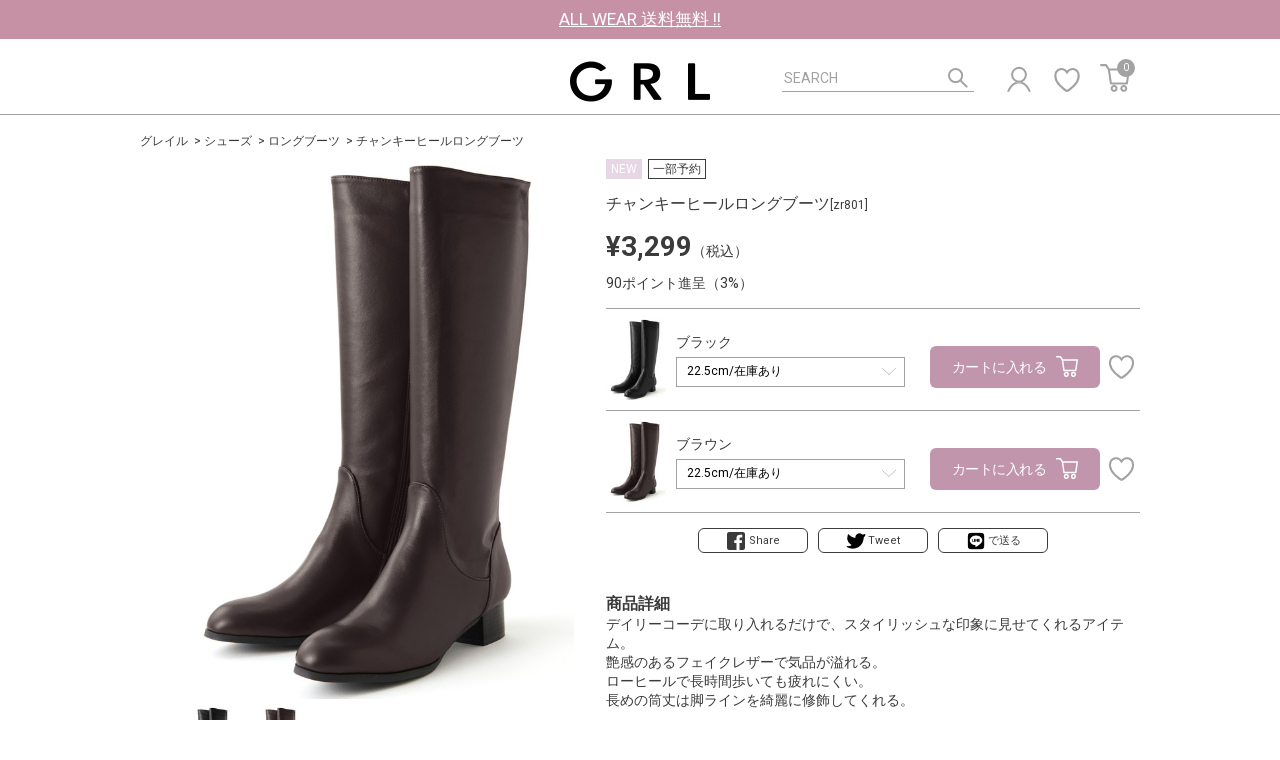

--- FILE ---
content_type: text/html;charset=UTF-8
request_url: https://www.grail.bz/item/zr8011139/
body_size: 81063
content:
<!DOCTYPE html>
<html lang="ja">

<head>
  
  
    
    <meta charset="utf-8">
    <meta name="viewport" content="width=device-width,initial-scale=1.0,minimum-scale=1.0,viewport-fit=cover,user-scalable=no">
    <meta http-equiv="X-UA-Compatible" content="IE=edge">
    <meta name="format-detection" content="telephone=no">
    <meta name="description" content="デイリーコーデに取り入れるだけで、スタイリッシュな印象に見せてくれるアイテム。
艶感のあるフェイクレザーで気品が溢れる。
ローヒールで長時間歩いても疲れにくい。
長めの筒丈は脚ラインを綺麗に修飾してくれる。" />
    <meta name="keywords" content="チャンキーヒールロングブーツ,"/>
    <meta name="title" content="チャンキーヒールロングブーツ [zr801]"/>
    
    
    <meta name="apple-mobile-web-app-capable" content="no" />

    <link rel="canonical" href="https://www.grail.bz/disp/item/zr801/">

    
    <title>チャンキーヒールロングブーツ[zr801] | レディースファッション通販のグレイル(GRL)【公式】</title>
    

    
    
<!--favicon-->
<link rel="shortcut icon" type="image/x-icon" href="https://cdn.grail.bz/favicon/favicon.ico?lm=20251208111713">
<link rel="apple-touch-icon" sizes="180x180" href="https://cdn.grail.bz/favicon/apple-touch-icon.png?lm=20251208111713">
<link rel="icon" type="image/png" sizes="16x16" href="https://cdn.grail.bz/favicon/favicon-16x16.png?lm=20251208111713">
<link rel="icon" type="image/png" sizes="32x32" href="https://cdn.grail.bz/favicon/favicon-32x32.png?lm=20251208111713">
<link rel="manifest" href="/static/favicon/site.webmanifest">
<link rel="mask-icon" href="https://cdn.grail.bz/favicon/safari-pinned-tab.svg?lm=20251208111713">
<link rel="icon" type="image/png" sizes="192x192" href="https://cdn.grail.bz/favicon/android-chrome-192x192.png?lm=20251208111713">
<link rel="icon" type="image/png" sizes="256x256" href="https://cdn.grail.bz/favicon/android-chrome-256x256.png?lm=20251208111713">
<meta name="msapplication-TileImage" content="https://cdn.grail.bz/favicon/mstile-150x150.png?lm=20251208111713">
<meta name="apple-mobile-web-app-title" content="GRL">
<meta name="application-name" content="GRL">
<!--/favicon-->


    
    
  
  <style media="all">
@charset "UTF-8";
/* ==========================================================
  fonts
========================================================== */
@import url("https://fonts.googleapis.com/css?family=Roboto:400,700&display=swap");
/* ==========================================================
  html5 elements
========================================================== */
article, aside, figure, figcaption, footer, header, nav, section, main {
  display: block;
}

/* ==========================================================
  reseting
========================================================== */
html {
  height: 100%;
  font-size: 62.5%;
}

html.is-fixed {
  position: fixed;
  left: 0;
  width: 100%;
}

html.is-absolute {
  position: absolute;
  left: 0;
  width: 100%;
}

body {
  height: 100%;
  color: #3B3B3B;
  font-family: "Roboto", "游ゴシック体", "Yu Gothic", "游ゴシックMedium", "Yu Gothic Medium", "ヒラギノ角ゴ Pro", "Hiragino Kaku Gothic Pro", "Hiragino Sans", "メイリオ", "Meiryo", sans-serif;
  font-weight: 500;
  font-size: 1.4rem;
  line-height: 1.85;
  -webkit-text-size-adjust: 100%;
  -moz-text-size-adjust: 100%;
  -ms-text-size-adjust: 100%;
  text-size-adjust: 100%;
}

body.is-cart-modal-open {
  height: 100%;
  overflow: hidden;
  -ms-touch-action: none;
  touch-action: none;
}

@media (max-width: 768px) {
  body {
    font-size: 1.2rem;
    line-height: 1.4;
  }
}

input, textarea, select, button {
  font-family: "Roboto", "游ゴシック体", "Yu Gothic", "游ゴシックMedium", "Yu Gothic Medium", "ヒラギノ角ゴ Pro", "Hiragino Kaku Gothic Pro", "Hiragino Sans", "メイリオ", "Meiryo", sans-serif;
  font-weight: 500;
  outline: none;
  -webkit-appearance: none;
  -moz-appearance: none;
  appearance: none;
}

select {
  color: #000;
}

@media screen and (min-width: 0\0) {
  body, input, textarea, select, button {
    font-family: "Roboto", "メイリオ", "Meiryo", "ヒラギノ角ゴ Pro", "Hiragino Kaku Gothic Pro", "Hiragino Sans", "メイリオ", "Meiryo", sans-serif;
    font-weight: 500;
  }
}

@media screen and (-ms-high-contrast: active), (-ms-high-contrast: none) {
  body, input, textarea, select, button {
    font-family: "Roboto", "メイリオ", "Meiryo", "ヒラギノ角ゴ Pro", "Hiragino Kaku Gothic Pro", "Hiragino Sans", "メイリオ", "Meiryo", sans-serif;
    font-weight: 500;
  }
}

body, div, pre, p, blockquote, dl, dt, dd, ul, ol, li, h1, h2, h3, h4, h5, h6, form, fieldset, th, td, button, figure, figcaption {
  margin: 0;
  padding: 0;
}

input, textarea {
  margin: 0;
  font-size: 100%;
}

textarea {
  resize: none;
}

input[type=number]::-webkit-inner-spin-button,
input[type=number]::-webkit-outer-spin-button {
  -webkit-appearance: none;
  appearance: none;
}

button {
  border: none;
  overflow: visible;
  background: none;
  vertical-align: top;
  font-size: 100%;
  color: inherit;
  cursor: pointer;
  -webkit-appearance: none;
  -moz-appearance: none;
  appearance: none;
}

label {
  cursor: pointer;
}

table {
  border-collapse: collapse;
  border-spacing: 0;
  font-size: 100%;
}

fieldset {
  border: 0;
}

img {
  border: 0;
  height: auto;
  vertical-align: top;
}

address, caption, code, em, th {
  font-style: normal;
  font-weight: 500;
}

ol, ul {
  list-style: none;
}

caption, th {
  text-align: left;
}

h1, h2, h3, h4, h5, h6, strong, em {
  font-size: 100%;
  font-weight: 500;
}

sup, sub {
  font-size: 63%;
}

sup {
  vertical-align: top;
}

sub {
  vertical-align: baseline;
}

* {
  -webkit-box-sizing: border-box;
  box-sizing: border-box;
}

/* ==========================================================
  base Link
========================================================== */
a {
  color: #3B3B3B;
  text-decoration: none;
}

@media (min-width: 769px) {
  a:hover {
    text-decoration: underline;
  }
}

/* ==========================================================
  banner
========================================================== */
.bnr-cmn-notice {
  background-color: #F7F7F7;
}

.bnr-cmn-notice + .hero-cmn-01 {
  margin-top: 0;
}

.bnr-cmn-notice .txt-notice {
  font-size: 1.2rem;
  text-align: center;
}

@media (max-width: 768px) {
  .bnr-cmn-notice .txt-notice {
    padding: 4px 10px;
    font-size: 1rem;
  }
}

/* ==========================================================
  box
========================================================== */
/* box-pagination-01
---------------------------------------------------------- */
.box-pagination-01 {
  margin-top: 15px;
  text-align: center;
}

@media (max-width: 768px) {
  .box-pagination-01 {
    margin-top: 35px;
  }
}

.box-pagination-01 .txt-total {
  margin-bottom: 12px;
}

.box-pagination-01 .list-pager {
  display: -webkit-box;
  display: -webkit-flex;
  display: -ms-flexbox;
  display: flex;
  -webkit-flex-wrap: wrap;
  -ms-flex-wrap: wrap;
  flex-wrap: wrap;
  -webkit-box-pack: center;
  -webkit-justify-content: center;
  -ms-flex-pack: center;
  justify-content: center;
}

.box-pagination-01 .btn-prev,
.box-pagination-01 .btn-next {
  display: block;
  width: 12px;
  height: 30px;
  margin-left: 30px;
  background: url(https://cdn.grail.bz/images/parts/common/ico_arrow_right_01.svg?lm=20251208111713) center no-repeat;
  background-size: 12px 22px;
  text-decoration: none;
  -webkit-tap-highlight-color: rgba(0, 0, 0, 0);
}

@media (max-width: 350px) {
  .box-pagination-01 .btn-prev,
  .box-pagination-01 .btn-next {
    margin-left: 20px;
  }
}

.box-pagination-01 .btn-prev {
  margin-left: 0;
  margin-right: 30px;
  -webkit-transform: rotate(180deg);
  -ms-transform: rotate(180deg);
  transform: rotate(180deg);
  -webkit-tap-highlight-color: rgba(0, 0, 0, 0);
}

@media (max-width: 350px) {
  .box-pagination-01 .btn-prev {
    margin-right: 20px;
  }
}

.box-pagination-01 .btn-pager {
  display: -webkit-box;
  display: -webkit-flex;
  display: -ms-flexbox;
  display: flex;
  -webkit-box-align: center;
  -webkit-align-items: center;
  -ms-flex-align: center;
  align-items: center;
  -webkit-box-pack: center;
  -webkit-justify-content: center;
  -ms-flex-pack: center;
  justify-content: center;
  -webkit-box-flex: 0;
  -webkit-flex: 0 0 auto;
  -ms-flex: 0 0 auto;
  flex: 0 0 auto;
  width: 30px;
  height: 30px;
  margin: 0 2px;
  border-radius: 50%;
  border: 1px solid transparent;
  font-size: 1.8rem;
  line-height: 1;
  text-decoration: none;
}

@media (max-width: 768px) {
  .box-pagination-01 .btn-pager {
    width: 34px;
    height: 34px;
    margin: 0 3px;
    font-size: 2rem;
  }
}

@media (max-width: 350px) {
  .box-pagination-01 .btn-pager {
    width: 30px;
    height: 30px;
    font-size: 1.8rem;
  }
}

.box-pagination-01 .btn-pager:hover, .box-pagination-01 .btn-pager.is-current {
  background-color: #A2A2A2;
  border-color: #A2A2A2;
  color: #fff;
}

/* box-category-discount
---------------------------------------------------------- */
.box-category-discount {
  margin: 30px -20px 0;
  padding: 15px 20px;
  background-color: #F7F7F7;
}

@media (max-width: 768px) {
  .box-category-discount {
    margin: 25px -15px 0;
    padding: 8px 15px 6px;
  }
}

.box-category-discount:first-child {
  margin-top: 0;
}

@media (max-width: 768px) {
  .box-category-discount .list-products-01 {
    margin-left: -3px;
    margin-right: -3px;
  }
}

@media (max-width: 768px) {
  .box-category-discount .list-products-01 li {
    width: 25%;
    padding: 0 3px;
  }
}

/* box-category-ranking
---------------------------------------------------------- */
.box-category-ranking {
  margin: 30px -20px 0;
  padding: 15px 20px;
}

@media (max-width: 768px) {
  .box-category-ranking {
    margin: 25px -15px 0;
    padding: 8px 15px 6px;
  }
}

/* box-cmn-faqs-01
---------------------------------------------------------- */
.box-cmn-faqs-01 {
  padding: 8px 20px 12px;
}

@media (max-width: 768px) {
  .box-cmn-faqs-01 {
    padding: 15px 0 20px;
  }
}

.box-cmn-faqs-01 .box-question {
  display: -webkit-box;
  display: -webkit-flex;
  display: -ms-flexbox;
  display: flex;
  -webkit-box-align: start;
  -webkit-align-items: flex-start;
  -ms-flex-align: start;
  align-items: flex-start;
  margin-bottom: 20px;
  font-size: 1.4rem;
}

@media (max-width: 768px) {
  .box-cmn-faqs-01 .box-question {
    margin-bottom: 10px;
    font-size: 1.2rem;
  }
}

.box-cmn-faqs-01 .box-question::before {
  -webkit-box-flex: 0;
  -webkit-flex: 0 0 auto;
  -ms-flex: 0 0 auto;
  flex: 0 0 auto;
  content: 'Q.';
}

.box-cmn-faqs-01 .box-question .box-question-in {
  -webkit-box-flex: 1;
  -webkit-flex: 1;
  -ms-flex: 1;
  flex: 1;
  padding-left: 2px;
}

.box-cmn-faqs-01 .box-answer {
  display: -webkit-box;
  display: -webkit-flex;
  display: -ms-flexbox;
  display: flex;
  -webkit-box-align: start;
  -webkit-align-items: flex-start;
  -ms-flex-align: start;
  align-items: flex-start;
  font-size: 1.2rem;
  line-height: 1.66;
}

@media (max-width: 768px) {
  .box-cmn-faqs-01 .box-answer {
    padding-left: 14px;
    font-size: 1rem;
    line-height: 1.5;
  }
}

.box-cmn-faqs-01 .box-answer::before {
  -webkit-box-flex: 0;
  -webkit-flex: 0 0 auto;
  -ms-flex: 0 0 auto;
  flex: 0 0 auto;
  content: 'A.';
}

.box-cmn-faqs-01 .box-answer .box-answer-in {
  -webkit-box-flex: 1;
  -webkit-flex: 1;
  -ms-flex: 1;
  flex: 1;
  padding-left: 2px;
}

/* box-notice-info
---------------------------------------------------------- */
.box-notice-info {
  margin-bottom: 40px;
  padding: 15px 20px;
  border: 1px solid #707070;
  line-height: 2.1;
  text-align: center;
}

@media (max-width: 768px) {
  .box-notice-info {
    margin-bottom: 25px;
    padding: 8px 15px;
    font-size: 1.1rem;
    line-height: 1.8;
  }
}

/* ==========================================================
  button
========================================================== */
/* btn-cmn-01
---------------------------------------------------------- */
.btn-cmn-01 {
  display: inline-block;
  min-width: 250px;
  padding: 10px;
  border: 1px solid #A2A2A2;
  border-radius: 50px;
  background-color: #fff;
  font-size: 1.4rem;
  line-height: 1.4;
  text-align: center;
  text-decoration: none;
}

@media (max-width: 768px) {
  .btn-cmn-01 {
    min-width: 195px;
    padding: 12px 10px;
    font-size: 1.3rem;
  }
}

@media (min-width: 769px) {
  .btn-cmn-01:hover {
    text-decoration: underline;
  }
}

@media (min-width: 769px) {
  .btn-cmn-01.btn-sm {
    min-width: 210px;
    padding: 14px 10px;
    border-width: 2px;
  }
}

.btn-cmn-01.btn-xs {
  min-width: 100px;
  padding: 7px 10px;
  border-width: 2px;
}

@media (max-width: 768px) {
  .btn-cmn-01.btn-xs {
    min-width: 114px;
    padding: 4px 10px;
    border-width: 1px;
  }
}

@media (min-width: 769px) {
  .btn-cmn-01.btn-sm-xs {
    min-width: 210px;
    padding: 14px 10px;
    border-width: 2px;
  }
}

@media (max-width: 768px) {
  .btn-cmn-01.btn-sm-xs {
    padding: 4px 10px;
    border-width: 1px;
  }
}

.btn-cmn-01.btn-bd-02 {
  width: 260px;
  padding-top: 12px;
  padding-bottom: 12px;
  border-width: 2px;
  font-size: 1.6rem;
}

@media (max-width: 768px) {
  .btn-cmn-01.btn-bd-02 {
    width: 130px;
    padding-top: 10px;
    padding-bottom: 10px;
    border-width: 1px;
    font-size: 1.1rem;
  }
}

.btn-cmn-01.d-block {
  width: auto;
  min-width: 0;
}

/* btn-cmn-02
---------------------------------------------------------- */
.btn-cmn-02 {
  display: inline-block;
  min-width: 260px;
  padding: 16px 10px;
  border-radius: 8px;
  background-color: #3B3B3B;
  border: 1px solid transparent;
  font-size: 2.2rem;
  line-height: 1.3;
  color: white;
  text-align: center;
}

.btn-cmn-02:hover {
  text-decoration: underline;
}

@media (max-width: 768px) {
  .btn-cmn-02 {
    border-radius: 4px;
    min-width: 284px;
    font-size: 1.6rem;
    line-height: 1.4;
  }
}

.btn-cmn-02.color-white {
  border: 1px solid #3B3B3B;
  background-color: #fff;
  color: #3B3B3B;
}

.btn-cmn-02.color-gray {
  border: 1px solid #A2A2A2;
  background-color: #A2A2A2;
  color: white;
}

@media (min-width: 769px) {
  .btn-cmn-02.btn-large {
    min-width: 333px;
    padding: 21px 10px;
  }
}

.btn-cmn-02.btn-small {
  min-width: inherit;
  border-radius: 5px;
  padding: 5px;
  font-size: 1.4rem;
}

@media (max-width: 768px) {
  .btn-cmn-02.btn-small {
    font-size: 1.2rem;
  }
}

.btn-cmn-02.btn-medium {
  min-width: inherit;
  width: 100px;
  height: 40px;
  border-radius: 5px;
  padding: 10px 0;
  font-size: 1.4rem;
  line-height: 1.3;
}

@media (max-width: 768px) {
  .btn-cmn-02.btn-medium {
    width: 88px;
    height: auto;
    min-height: 40px;
    font-size: 1.3rem;
  }
}

.btn-cmn-02.btn-form {
  font-size: 2rem;
}

/* btn-cmn-03
---------------------------------------------------------- */
.btn-cmn-03 {
  display: inline-block;
  padding: 10px;
  border: 1px solid #A2A2A2;
  border-radius: 50px;
  background-color: #fff;
  font-size: 1.4rem;
  line-height: 1.4;
  text-align: center;
  text-decoration: none;
  white-space: nowrap;
}

@media (max-width: 768px) {
  .btn-cmn-03 {
    padding: 12px 10px;
    font-size: 1.3rem;
  }
}

@media (min-width: 769px) {
  .btn-cmn-03:hover {
    text-decoration: underline;
  }
}

/* btn-update-01
---------------------------------------------------------- */
.btn-update-01 {
  display: inline-block;
  min-width: 100px;
  padding: 8px;
  border: 1px solid #A2A2A2;
  border-radius: 8px;
  background-color: #fff;
  font-size: 1.6rem;
  line-height: 1.375;
  text-align: center;
  text-decoration: none;
}

@media (max-width: 768px) {
  .btn-update-01 {
    min-width: 60px;
    padding: 9px;
    border-radius: 4px;
    font-size: 1.1rem;
  }
}

@media (min-width: 769px) {
  .btn-update-01:hover {
    text-decoration: underline;
  }
}

/* ==========================================================
  card
========================================================== */
/* card-product-01
---------------------------------------------------------- */
.card-product-01 {
  position: relative;
}

.card-product-01 .box-link {
  display: block;
  text-decoration: none;
}

.card-product-01 .box-link:hover .txt-name {
  text-decoration: underline;
}

.card-product-01 .box-image {
  overflow: hidden;
  position: relative;
  margin-bottom: 5px;
}

.card-product-01 .box-image img {
  display: block;
  width: 100%;
}

.card-product-01 .box-image img.image-sub {
  display: none;
}

@media (min-width: 769px) {
  .card-product-01 .box-image:hover img.image-main {
    display: none;
  }
  .card-product-01 .box-image:hover img.image-sub {
    display: block;
  }
}

.card-product-01 .box-image .tag-purchased {
  position: absolute;
  right: 0;
  bottom: 0;
  padding: 6px;
  background: #A2A2A2;
  font-size: 1rem;
  color: #fff;
  line-height: 1;
}

@media (max-width: 768px) {
  .card-product-01 .box-image .tag-purchased {
    top: 0;
    left: 0;
    right: auto;
    bottom: auto;
    font-size: 1.1rem;
    padding: 5px 10px;
  }
}

.card-product-01 .txt-name {
  overflow: hidden;
  display: -webkit-box;
  font-size: 1.2rem;
  line-height: 1.66;
  -webkit-line-clamp: 2;
  -webkit-box-orient: vertical;
}

@media (max-width: 768px) {
  .card-product-01 .txt-name {
    font-size: 1.1rem;
    line-height: 1.2;
  }
}

.card-product-01 .txt-price {
  font-size: 1.6rem;
  font-weight: bold;
  line-height: 1.4;
}

@media (max-width: 768px) {
  .card-product-01 .txt-price {
    font-size: 1.3rem;
  }
}

.card-product-01 .txt-ranking {
  margin-bottom: 2px;
  font-size: 1.6rem;
  font-style: italic;
  line-height: 1.4;
}

@media (max-width: 768px) {
  .card-product-01 .txt-ranking {
    font-size: 1.3rem;
  }
}

.card-product-01 .txt-discount {
  padding-left: 2px;
  color: #F00000;
  font-size: 1rem;
}

@media (max-width: 768px) {
  .card-product-01 .txt-discount {
    font-size: 1rem;
  }
}

.card-product-01 .txt-date {
  margin-bottom: 2px;
  font-size: 1rem;
}

@media (max-width: 768px) {
  .card-product-01 .txt-date {
    font-size: 0.8rem;
  }
}

.card-product-01 .txt-stock {
  font-size: 1.2rem;
}

@media (max-width: 768px) {
  .card-product-01 .txt-stock {
    margin-top: 4px;
  }
}

.card-product-01.type-small {
  line-height: 1.4;
}

.sec-item-02 .card-product-01.type-small .txt-name {
  height: 36px;
}
@media (max-width: 768px) {
  .sec-item-02 .card-product-01.type-small .txt-name {
    height: 26px;
  }
}

.card-product-01.type-small .txt-name {
  overflow: hidden;
  display: -webkit-box;
  font-size: 1.1rem;
  -webkit-line-clamp: 2;
  -webkit-box-orient: vertical;
}

.sec-item-02 .card-product-01.type-small .txt-name {
  font-size: 11px;
}

.card-product-01.type-small .txt-price {
  font-size: 1.2rem;
}

.card-product-01 .box-checkbox {
  position: relative;
  display: block;
  width: 20px;
  height: 20px;
  margin: 0 auto 10px;
}

@media (max-width: 768px) {
  .card-product-01 .box-checkbox {
    width: 18px;
    height: 18px;
    margin-bottom: 4px;
  }
}

.card-product-01 .box-checkbox input[type="checkbox"] {
  position: absolute;
  z-index: -1;
  opacity: 0;
}

.card-product-01 .box-checkbox .icon-checkbox {
  display: block;
  width: 20px;
  height: 20px;
  background: url(https://cdn.grail.bz/images/parts/common/ico_checkbox_01_no.svg?lm=20251208111713) no-repeat;
  background-size: 20px;
}

@media (max-width: 768px) {
  .card-product-01 .box-checkbox .icon-checkbox {
    width: 18px;
    height: 18px;
    background-size: 18px;
  }
}

.card-product-01 .box-checkbox input:checked + .icon-checkbox {
  background-image: url(https://cdn.grail.bz/images/parts/common/ico_checkbox_01_on.svg?lm=20251208111713);
  background-size: 20px;
}

@media (max-width: 768px) {
  .card-product-01 .box-checkbox input:checked + .icon-checkbox {
    background-size: 18px;
  }
}

.card-product-01 .list-detail {
  overflow: hidden;
  margin-bottom: 3px;
  font-size: 1rem;
  line-height: 1.4;
}

@media (max-width: 768px) {
  .card-product-01 .list-detail {
    margin-bottom: 0;
  }
}

.card-product-01 .list-detail dt {
  float: left;
}

.card-product-01 .list-detail dd {
  overflow: hidden;
  padding-left: 5px;
  word-break: break-all;
}

.card-product-01 .btn-addcart {
  display: block;
  margin-top: 8px;
  padding: 3px 10px;
  background-color: #3B3B3B;
  border-radius: 4px;
  color: #fff;
  font-size: 1.1rem;
  line-height: 1.4;
  text-align: center;
}

@media (max-width: 768px) {
  .card-product-01 .btn-addcart {
    margin-top: 12px;
    padding-top: 5px;
    padding-bottom: 5px;
    font-weight: normal;
    font-size: 1.3rem;
  }
}

.card-product-01 .btn-addcart .icon-cart {
  display: inline-block;
  padding-right: 20px;
  background: url(https://cdn.grail.bz/images/parts/common/ico_cart_02.svg?lm=20251208111713) center right no-repeat;
  background-size: 13px;
}

.card-product-01 .btn-addcart.is-disabled {
  background-color: #F7F7F7;
  color: #A2A2A2;
  cursor: default;
}

.card-product-01 .btn-addcart.is-disabled .icon-cart {
  background: url(https://cdn.grail.bz/images/parts/common/ico_cart_03.svg?lm=20251208111713) center right no-repeat;
  background-size: 13px;
  text-decoration: none !important;
}

@media (min-width: 769px) {
  .card-product-01 .btn-addcart:hover .icon-cart {
    text-decoration: underline;
  }
}

.card-product-01 .box-noti-switch {
  display: -webkit-box;
  display: -webkit-flex;
  display: -ms-flexbox;
  display: flex;
  -webkit-box-align: center;
  -webkit-align-items: center;
  -ms-flex-align: center;
  align-items: center;
  margin-top: 10px;
}

@media (max-width: 768px) {
  .card-product-01 .box-noti-switch {
    margin-top: 12px;
  }
}

.card-product-01 .box-noti-switch .text {
  -webkit-box-flex: 1;
  -webkit-flex: 1;
  -ms-flex: 1;
  flex: 1;
  font-size: 1rem;
  line-height: 1.2;
  letter-spacing: -0.5px;
}

@media (max-width: 768px) {
  .card-product-01 .box-noti-switch .text {
    font-size: 1.2rem;
  }
}

.card-product-01 .box-noti-switch .box-switch {
  overflow: hidden;
  position: relative;
  display: -webkit-box;
  display: -webkit-flex;
  display: -ms-flexbox;
  display: flex;
  -webkit-box-flex: 0;
  -webkit-flex: 0 0 auto;
  -ms-flex: 0 0 auto;
  flex: 0 0 auto;
  width: 70px;
  border-radius: 4px;
  background-color: #F7F7F7;
}

@media (max-width: 768px) {
  .card-product-01 .box-noti-switch .box-switch {
    width: 82px;
  }
}

.card-product-01 .box-noti-switch .box-switch input[type="checkbox"] {
  position: absolute;
  z-index: -1;
  opacity: 0;
}

.card-product-01 .box-noti-switch .box-switch .btn-switch {
  display: -webkit-box;
  display: -webkit-flex;
  display: -ms-flexbox;
  display: flex;
  -webkit-box-pack: center;
  -webkit-justify-content: center;
  -ms-flex-pack: center;
  justify-content: center;
  -webkit-box-align: center;
  -webkit-align-items: center;
  -ms-flex-align: center;
  align-items: center;
  width: 50%;
  height: 20px;
  border-radius: 4px;
  font-size: 1.2rem;
  color: #A2A2A2;
  line-height: 1;
}

@media (max-width: 768px) {
  .card-product-01 .box-noti-switch .box-switch .btn-switch {
    height: 28px;
    font-size: 1.3rem;
  }
}

.card-product-01 .box-noti-switch .box-switch .btn-switch.btn-off {
  color: #fff;
  background-color: #3B3B3B;
}

.card-product-01 .box-noti-switch .box-switch input:checked ~ .btn-switch.btn-off {
  color: #A2A2A2;
  background-color: transparent;
}

.card-product-01 .box-noti-switch .box-switch input:checked ~ .btn-switch.btn-on {
  color: #fff;
  background-color: #3B3B3B;
}

.card-product-01 .box-noti-switch .box-switch.is-disabled {
  cursor: default;
}

.card-product-01 .box-noti-switch .box-switch.is-disabled .btn-switch {
  color: #A2A2A2 !important;
  background-color: transparent !important;
}

.card-product-01 .btn-delete {
  display: block;
  margin-top: 10px;
  padding: 2px 5px;
  border: 1px solid #A2A2A2;
  border-radius: 10px;
  font-size: 1rem;
  line-height: 1.5;
  text-align: center;
  letter-spacing: -0.5px;
}

@media (max-width: 768px) {
  .card-product-01 .btn-delete {
    border-radius: 14px;
    padding: 5px;
    font-size: 1.1rem;
    line-height: 1.6;
  }
}

.card-product-01 .btn-delete .icon-delete {
  display: inline-block;
  padding-left: 18px;
  background: url(https://cdn.grail.bz/images/parts/common/ico_trash_01.svg?lm=20251208111713) left center no-repeat;
  background-size: 11px 13px;
}

@media (min-width: 769px) {
  .card-product-01 .btn-delete:hover .icon-delete {
    text-decoration: underline;
  }
}

/* card-product-cart-01
---------------------------------------------------------- */
.card-product-cart-01 {
  padding: 10px 25px 15px;
}

@media (max-width: 768px) {
  .card-product-cart-01 {
    padding: 12px 12px 14px;
  }
}

.card-product-cart-01 .txt-name {
  margin-bottom: 5px;
  font-size: 1.4rem;
  line-height: 1.4;
}

@media (max-width: 768px) {
  .card-product-cart-01 .txt-name {
    font-size: 1.2rem;
    line-height: 1.2;
  }
}

.card-product-cart-01 .box-detail-container {
  display: -webkit-box;
  display: -webkit-flex;
  display: -ms-flexbox;
  display: flex;
  -webkit-box-align: start;
  -webkit-align-items: flex-start;
  -ms-flex-align: start;
  align-items: flex-start;
}

.card-product-cart-01 .box-image {
  -webkit-box-flex: 0;
  -webkit-flex: 0 0 auto;
  -ms-flex: 0 0 auto;
  flex: 0 0 auto;
  width: 90px;
  border: 1px solid #A2A2A2;
}

@media (max-width: 768px) {
  .card-product-cart-01 .box-image {
    width: 70px;
  }
}

.card-product-cart-01 .box-image img {
  display: block;
  width: 100%;
}

.card-product-cart-01 .box-detail {
  -webkit-box-flex: 1;
  -webkit-flex: 1;
  -ms-flex: 1;
  flex: 1;
  padding-left: 10px;
  font-size: 1.4rem;
  line-height: 1.3;
}

@media (max-width: 768px) {
  .card-product-cart-01 .box-detail {
    padding-left: 10px;
    line-height: 1.22;
  }
}

.card-product-cart-01 .list-detail {
  overflow: hidden;
  margin-bottom: 14px;
  font-size: 1.4rem;
}

@media (max-width: 768px) {
  .card-product-cart-01 .list-detail {
    min-height: 55px;
    margin-bottom: 10px;
    font-size: 1rem;
  }
}

.card-product-cart-01 .list-detail dt {
  float: left;
  padding-right: 5px;
}

.card-product-cart-01 .list-detail dd {
  word-break: break-all;
  overflow: hidden;
}

.card-product-cart-01 .box-option {
  display: -webkit-box;
  display: -webkit-flex;
  display: -ms-flexbox;
  display: flex;
  -webkit-box-align: center;
  -webkit-align-items: center;
  -ms-flex-align: center;
  align-items: center;
}

.card-product-cart-01 .box-option .button {
  display: -webkit-box;
  display: -webkit-flex;
  display: -ms-flexbox;
  display: flex;
  -webkit-box-pack: center;
  -webkit-justify-content: center;
  -ms-flex-pack: center;
  justify-content: center;
  -webkit-box-align: center;
  -webkit-align-items: center;
  -ms-flex-align: center;
  align-items: center;
  width: 50px;
  height: 35px;
  padding: 5px;
  border-radius: 5px;
  background-color: #3b3b3b;
  color: #fff;
  font-size: 1.4rem;
  text-align: center;
}

@media (max-width: 768px) {
  .card-product-cart-01 .box-option .button {
    width: 50px;
    height: 29px;
    border-radius: 3px;
    font-size: 1.1rem;
  }
}

.card-product-cart-01 .box-option .button.btn-update {
  display: none;
  margin-left: 15px;
}

@media (max-width: 768px) {
  .card-product-cart-01 .box-option .button.btn-update {
    margin-left: 10px;
  }
}

.card-product-cart-01 .box-option .button.btn-update.is-visible {
  display: -webkit-box;
  display: -webkit-flex;
  display: -ms-flexbox;
  display: flex;
}

.card-product-cart-01 .box-option .button.btn-edit {
  width: 70px;
  margin-left: auto;
  background-color: #A2A2A2;
}

@media (max-width: 768px) {
  .card-product-cart-01 .box-option .button.btn-edit {
    width: 58px;
  }
}

.card-product-cart-01 .box-quantity {
  display: -webkit-box;
  display: -webkit-flex;
  display: -ms-flexbox;
  display: flex;
  -webkit-box-align: center;
  -webkit-align-items: center;
  -ms-flex-align: center;
  align-items: center;
}

.card-product-cart-01 .box-quantity .select-quantity {
  width: 70px;
  height: 35px;
}

@media (max-width: 768px) {
  .card-product-cart-01 .box-quantity .select-quantity {
    width: 47px;
    height: 29px;
  }
  .card-product-cart-01 .box-quantity .select-quantity::after {
    right: 6px;
    width: 10px;
    height: 6px;
    margin-top: -3px;
    background-size: 10px 6px;
  }
}

.card-product-cart-01 .box-quantity .select-quantity select {
  padding-left: 15px;
}

@media (max-width: 768px) {
  .card-product-cart-01 .box-quantity .select-quantity select {
    padding-left: 5px;
    padding-right: 10px;
    font-size: 1.1rem;
  }
}

.card-product-cart-01 .box-quantity .text {
  padding-left: 10px;
  font-size: 1.4rem;
}

@media (max-width: 768px) {
  .card-product-cart-01 .box-quantity .text {
    padding-left: 4px;
    font-size: 1.1rem;
  }
}

/* card-product-cart-02
---------------------------------------------------------- */
.card-product-cart-02 {
  display: -webkit-box;
  display: -webkit-flex;
  display: -ms-flexbox;
  display: flex;
  -webkit-box-align: start;
  -webkit-align-items: flex-start;
  -ms-flex-align: start;
  align-items: flex-start;
  padding: 15px 25px;
}

@media (max-width: 768px) {
  .card-product-cart-02 {
    padding: 14px 12px;
  }
}

.card-product-cart-02 .box-image {
  -webkit-box-flex: 0;
  -webkit-flex: 0 0 auto;
  -ms-flex: 0 0 auto;
  flex: 0 0 auto;
  width: 90px;
  border: 1px solid #A2A2A2;
}

@media (max-width: 768px) {
  .card-product-cart-02 .box-image {
    width: 70px;
  }
}

.card-product-cart-02 .box-image img {
  display: block;
  width: 100%;
}

.card-product-cart-02 .box-detail {
  -webkit-box-flex: 1;
  -webkit-flex: 1;
  -ms-flex: 1;
  flex: 1;
  padding-left: 10px;
  font-size: 1.4rem;
  line-height: 1.3;
}

@media (max-width: 768px) {
  .card-product-cart-02 .box-detail {
    padding-left: 10px;
    font-size: 1.1rem;
  }
}

.card-product-cart-02 .box-detail .ttl-main {
  margin-bottom: 5px;
  font-size: 2rem;
  font-weight: bold;
  line-height: 1.1;
  letter-spacing: 2.5px;
}

@media (max-width: 768px) {
  .card-product-cart-02 .box-detail .ttl-main {
    font-size: 1.5rem;
  }
}

.card-product-cart-02 .box-detail .list-info {
  overflow: hidden;
  line-height: 1.57;
}

@media (max-width: 768px) {
  .card-product-cart-02 .box-detail .list-info {
    margin-top: 5px;
    font-size: 1rem;
    line-height: 1.3;
  }
}

.card-product-cart-02 .box-detail .list-info dt {
  float: left;
  padding-right: 5px;
}

.card-product-cart-02 .box-detail .list-info dd {
  overflow: hidden;
}

/* card-item-ranking-01
---------------------------------------------------------- */
.card-item-ranking-01 {
  position: relative;
}

.card-item-ranking-01 .box-link {
  display: block;
  text-decoration: none !important;
}

.card-item-ranking-01 .box-image {
  border: 1px solid #A2A2A2;
}

@media (max-width: 768px) {
  .card-item-ranking-01 .box-image {
    margin-bottom: 3px;
  }
}

.card-item-ranking-01 .box-image img {
  display: block;
  width: 100%;
}

.card-item-ranking-01 .txt-name {
  font-size: 1.1rem;
  text-align: center;
}

@media (max-width: 768px) {
  .card-item-ranking-01 .txt-name {
    font-size: 1.1rem;
  }
}

/* card-pickup-01
---------------------------------------------------------- */
.card-pickup-01 {
  position: relative;
}

.card-pickup-01 .box-link {
  display: block;
  text-decoration: none;
}

.card-pickup-01 .box-image {
  margin-bottom: 5px;
  border: 1px solid #A2A2A2;
}

@media (max-width: 768px) {
  .card-pickup-01 .box-image {
    margin-bottom: 5px;
  }
}

.card-pickup-01 .box-image img {
  display: block;
  width: 100%;
}

.card-pickup-01 .txt-name {
  font-size: 1.2rem;
  line-height: 1.66;
}

@media (max-width: 768px) {
  .card-pickup-01 .txt-name {
    font-size: 1.2rem;
    line-height: 1.2;
  }
}

/* card-model-01
---------------------------------------------------------- */
.card-model-01 {
  position: relative;
}

.card-model-01 .box-link {
  display: block;
}

.card-model-01 .box-image img {
  display: block;
  width: 100%;
}

/* ==========================================================
  contents
========================================================== */
/* contents-normal
---------------------------------------------------------- */
.contents-normal {
  max-width: 1000px;
  margin: 0 auto;
  padding: 50px 0 60px;
  text-align: left;
}

@media (max-width: 768px) {
  .contents-normal {
    max-width: none;
    padding: 0 0 30px;
  }
}

.contents-normal.no-padd {
  padding: 0;
}

/* contents-products
---------------------------------------------------------- */
.contents-products {
  width: 1000px;
  margin: 0 auto;
  padding-bottom: 60px;
}

.contents-products:after {
  content: '';
  clear: both;
  display: table;
}

@media (max-width: 768px) {
  .contents-products {
    display: -webkit-box;
    display: -webkit-flex;
    display: -ms-flexbox;
    display: flex;
    -webkit-flex-wrap: wrap;
    -ms-flex-wrap: wrap;
    flex-wrap: wrap;
    width: auto;
    padding-bottom: 35px;
  }
}

.contents-products .contents-sub {
  float: left;
  width: 180px;
}

@media (max-width: 768px) {
  .contents-products .contents-sub {
    float: none;
    width: 100%;
    margin-bottom: 30px;
    -webkit-box-ordinal-group: 3;
    -webkit-order: 2;
    -ms-flex-order: 2;
    order: 2;
  }
}

.contents-products .contents-main-upper,
.contents-products .contents-main-lower {
  float: right;
  width: 780px;
}

@media (max-width: 768px) {
  .contents-products .contents-main-upper,
  .contents-products .contents-main-lower {
    float: none;
    width: 100%;
    padding: 0 15px;
  }
}

.contents-products .contents-main-upper {
  margin-bottom: 50px;
}

@media (min-width: 769px) {
  .u-mt20-pc {
    margin-top: 20px;
  }
}

@media (min-width: 769px) {
  .u-ai-center-pc {
    align-items: center;
    -webkit-align-items: center;
  }
}

@media (min-width: 769px) {
  .u-ai-inherit-pc {
    align-items: inherit;
    -webkit-align-items: inherit;
  }
}

@media (min-width: 769px) {
  .u-h-370-pc {
    height: 370px;
  }
}

.u-fs-10px {
  font-size: 10px;
}

.u-fd-column {
  flex-direction: column;
}

@media (max-width: 768px) {
  .contents-products .contents-main-upper {
    margin-bottom: 30px;
    -webkit-box-ordinal-group: 2;
    -webkit-order: 1;
    -ms-flex-order: 1;
    order: 1;
  }
}

@media (max-width: 768px) {
  .contents-products .contents-main-lower {
    -webkit-box-ordinal-group: 4;
    -webkit-order: 3;
    -ms-flex-order: 3;
    order: 3;
  }
}

/* contents-item-detail
---------------------------------------------------------- */
.contents-item-detail {
  overflow: hidden;
  margin-bottom: 65px;
}

@media (max-width: 768px) {
  .contents-item-detail {
    overflow: visible;
    display: -webkit-box;
    display: -webkit-flex;
    display: -ms-flexbox;
    display: flex;
    -webkit-flex-wrap: wrap;
    -ms-flex-wrap: wrap;
    flex-wrap: wrap;
    margin-bottom: 40px;
  }
}

.contents-item-detail .contents-photo {
  float: left;
  width: 400px;
  margin-left: 34px;
}

@media (max-width: 768px) {
  .contents-item-detail .contents-photo {
    -webkit-box-flex: 0;
    -webkit-flex: none;
    -ms-flex: none;
    flex: none;
    width: 100%;
    margin-left: 0;
    margin-bottom: 25px;
  }
}

.contents-item-detail .contents-info {
  float: right;
  width: 534px;
}

@media (max-width: 768px) {
  .contents-item-detail .contents-info {
    -webkit-box-flex: 0;
    -webkit-flex: none;
    -ms-flex: none;
    flex: none;
    width: 100%;
    margin-bottom: 40px;
  }
}

.contents-item-detail .contents-style {
  float: left;
  clear: left;
  width: 400px;
  margin-left: 34px;
}

@media (max-width: 768px) {
  .contents-item-detail .contents-style {
    -webkit-box-flex: 0;
    -webkit-flex: none;
    -ms-flex: none;
    flex: none;
    width: 100%;
    margin-left: 0;
  }
}
.contents-item-detail .contents-ttl {
  font-size: 1.6rem;
  font-weight: 700;
}


/* contents-mypage
---------------------------------------------------------- */
.contents-mypage {
  overflow: hidden;
}

@media (max-width: 768px) {
  .contents-mypage {
    display: -webkit-box;
    display: -webkit-flex;
    display: -ms-flexbox;
    display: flex;
    -webkit-flex-wrap: wrap;
    -ms-flex-wrap: wrap;
    flex-wrap: wrap;
    width: auto;
  }
}

.contents-mypage .contents-sub {
  float: left;
  width: 180px;
}

@media (max-width: 768px) {
  .contents-mypage .contents-sub {
    float: none;
    width: 100%;
    -webkit-box-ordinal-group: 4;
    -webkit-order: 3;
    -ms-flex-order: 3;
    order: 3;
  }
}

@media (min-width: 769px) {
  .contents-mypage .contents-sub .ttl-nav {
    padding-top: 5px;
  }
}

.contents-mypage .contents-main {
  float: right;
  width: 780px;
}

@media (max-width: 768px) {
  .contents-mypage .contents-main {
    float: none;
    width: 100%;
    margin-bottom: 30px;
    -webkit-box-ordinal-group: 2;
    -webkit-order: 1;
    -ms-flex-order: 1;
    order: 1;
  }
}

@media (max-width: 768px) {
  .contents-mypage .contents-main.is-padd-sp {
    padding: 0 15px;
  }
}

.contents-mypage .contents-main-lower {
  clear: both;
}

@media (max-width: 768px) {
  .contents-mypage .contents-main-lower {
    width: 100%;
    margin-bottom: 25px;
    -webkit-box-ordinal-group: 3;
    -webkit-order: 2;
    -ms-flex-order: 2;
    order: 2;
  }
}

#sf_style .startButton,
#sf_style .finished {
  left: 50% !important;
  transform: translateX(-50%);
  border-radius: 4px !important;
}

@media (max-width: 768px) {
  #sf_style .startButton,
  #sf_style .finished {
    max-width: 284px !important;
    height: 63px !important;
  }
}

#sf_style .startButton {
  background: #3b3b3b !important;
}

#sf_style .finished {
  border-color: #3b3b3b !important;
  background: #fff !important;
  color: #3b3b3b !important;
}

#sf_style .unsupported {
  display: none !important;
}

/* ==========================================================
  footer
========================================================== */
.footer {
  position: relative;
  min-width: 1100px;
  min-height: 370px;
  margin-top: -370px;
  border-top: 1px solid #A2A2A2;
}

@media (max-width: 768px) {
  .footer {
    min-width: 0;
    min-height: 202px;
    margin-top: -202px;
    border-top: none;
  }
}

.footer-in {
  display: -webkit-box;
  display: -webkit-flex;
  display: -ms-flexbox;
  display: flex;
  -webkit-box-pack: justify;
  -webkit-justify-content: space-between;
  -ms-flex-pack: justify;
  justify-content: space-between;
  width: 1000px;
  margin: 0 auto;
  padding: 38px 0 32px;
}

@media (max-width: 768px) {
  .footer-in {
    width: auto;
    padding: 0;
  }
}

.footer .footer-links-container {
  display: -webkit-box;
  display: -webkit-flex;
  display: -ms-flexbox;
  display: flex;
}

@media (max-width: 768px) {
  .footer .footer-links-container {
    display: none;
  }
}

.footer .footer-links {
  display: block;
  -webkit-box-flex: 0;
  -webkit-flex: 0 0 auto;
  -ms-flex: 0 0 auto;
  flex: 0 0 auto;
  margin-left: 80px;
  line-height: 1.4;
}

.footer .footer-links .ttl-main {
  margin-bottom: 14px;
  font-size: 1.6rem;
  font-weight: bold;
}

.footer .footer-links .list-footer-links li {
  margin-bottom: 13px;
}

.footer .footer-links .list-footer-links li:last-child {
  margin-bottom: 0;
}

.footer .footer-news {
  display: block;
  -webkit-box-flex: 0;
  -webkit-flex: 0 0 auto;
  -ms-flex: 0 0 auto;
  flex: 0 0 auto;
  width: 320px;
}

.footer .footer-news .ttl-main {
  margin-bottom: 5px;
  font-size: 1.6rem;
  font-weight: bold;
  line-height: 1.4;
}

.footer .footer-news .list-footer-news {
  margin-bottom: 10px;
}

.footer .footer-news .list-footer-news li {
  border-bottom: 1px solid #A2A2A2;
}

.footer .footer-news .list-footer-news .box-news {
  position: relative;
  display: block;
  padding: 8px 40px 14px 0;
  font-size: 1.4rem;
  line-height: 1.7;
  text-decoration: none;
}

.footer .footer-news .list-footer-news .box-news .txt-date {
  display: block;
  margin-bottom: 5px;
  color: #A2A2A2;
  font-size: 1.2rem;
}

.footer .footer-news .list-footer-news .box-news::after {
  position: absolute;
  top: 50%;
  right: 19px;
  width: 14px;
  height: 26px;
  margin-top: -13px;
  background: url(https://cdn.grail.bz/images/parts/common/ico_arrow_right_01.svg?lm=20251208111713) center no-repeat;
  background-size: 14px 27px;
  content: '';
}

.footer .footer-news .list-footer-news .box-news:hover .txt-info {
  text-decoration: underline;
}

.footer .footer-news .btn-more {
  position: relative;
  display: inline-block;
  min-width: 176px;
  padding-right: 15px;
  background: url(https://cdn.grail.bz/images/parts/common/ico_arrow_right_02.svg?lm=20251208111713) center right no-repeat;
  background-size: 6px 12px;
  font-size: 1.4rem;
}

.footer .footer-sns {
  display: block;
  -webkit-box-flex: 0;
  -webkit-flex: 0 0 auto;
  -ms-flex: 0 0 auto;
  flex: 0 0 auto;
  width: 245px;
}

@media (max-width: 768px) {
  .footer .footer-sns {
    display: none;
  }
}

.footer .footer-sns .ttl-sns {
  margin-bottom: 15px;
  font-size: 1.6rem;
  font-weight: bold;
  line-height: 1.2;
}

.footer .footer-sns .list-footer-sns li {
  margin-bottom: 10px;
}

.footer .footer-sns .list-footer-sns li:last-child {
  margin-bottom: 0;
}

.footer .footer-sns .list-footer-sns a {
  display: -webkit-inline-box;
  display: -webkit-inline-flex;
  display: -ms-inline-flexbox;
  display: inline-flex;
  -webkit-box-align: center;
  -webkit-align-items: center;
  -ms-flex-align: center;
  align-items: center;
  line-height: 1.1;
}

.footer .footer-sns .list-footer-sns .img-sns {
  width: 22px;
  height: 22px;
}

.footer .footer-sns .list-footer-sns .txt-sns {
  padding-left: 10px;
  font-size: 1.2rem;
}

.footer .footer-links-sp {
  display: none;
}

@media (max-width: 768px) {
  .footer .footer-links-sp {
    display: -webkit-box;
    display: -webkit-flex;
    display: -ms-flexbox;
    display: flex;
    -webkit-flex-wrap: wrap;
    -ms-flex-wrap: wrap;
    flex-wrap: wrap;
    width: 100%;
  }
}

.footer .footer-links-sp li {
  width: 50%;
  border-left: 1px solid #a2a2a2;
  border-bottom: 1px solid #a2a2a2;
}

.footer .footer-links-sp a {
  display: block;
  height: 100%;
  padding: 15px 5px;
  background-color: #F7F7F7;
  font-size: 1.3rem;
  line-height: 1.4;
  text-align: center;
}

.footer-lower {
  border-top: 1px solid #A2A2A2;
}

@media (max-width: 768px) {
  .footer-lower {
    width: auto;
    border: none;
  }
}

.footer-lower-in {
  display: -webkit-box;
  display: -webkit-flex;
  display: -ms-flexbox;
  display: flex;
  -webkit-box-pack: justify;
  -webkit-justify-content: space-between;
  -ms-flex-pack: justify;
  justify-content: space-between;
  width: 1000px;
  margin: 0 auto;
  padding: 18px 0;
}

@media (max-width: 768px) {
  .footer-lower-in {
    display: block;
    width: auto;
    padding: 10px 0 5px;
    text-align: center;
  }
}

.footer-lower-in .list-util-nav {
  display: -webkit-box;
  display: -webkit-flex;
  display: -ms-flexbox;
  display: flex;
  font-size: 1.2rem;
  line-height: 1;
}

@media (max-width: 768px) {
  .footer-lower-in .list-util-nav {
    -webkit-box-pack: center;
    -webkit-justify-content: center;
    -ms-flex-pack: center;
    justify-content: center;
    margin-bottom: 12px;
    font-size: 0.9rem;
  }
}

.footer-lower-in .list-util-nav li::after {
  display: inline-block;
  padding: 0 2px;
  content: '|';
}

.footer-lower-in .list-util-nav li:last-child::after {
  display: none;
}

.footer-lower-in .list-footer-sns {
  display: none;
}

@media (max-width: 768px) {
  .footer-lower-in .list-footer-sns {
    display: -webkit-box;
    display: -webkit-flex;
    display: -ms-flexbox;
    display: flex;
    -webkit-box-pack: center;
    -webkit-justify-content: center;
    -ms-flex-pack: center;
    justify-content: center;
    -webkit-box-align: center;
    -webkit-align-items: center;
    -ms-flex-align: center;
    align-items: center;
    margin-bottom: 10px;
    font-size: 1.4rem;
  }
}

.footer-lower-in .list-footer-sns li {
  margin-right: 10px;
}

.footer-lower-in .list-footer-sns li:first-child {
  margin-right: 22px;
}

.footer-lower-in .list-footer-sns .img-sns {
  width: 22px;
  height: 22px;
}

a.footer-copyright {
  font-size: 1.2rem;
  line-height: 1;
  text-decoration: none;
}

@media (max-width: 768px) {
  a.footer-copyright {
    font-size: 1.1rem;
    text-decoration: none;
  }
}

a.text-decoration-none {
  text-decoration: none;
}

/* ==========================================================
  form
========================================================== */
/* form-cmn-01
---------------------------------------------------------- */
.form-cmn-01 .box-fieldset {
  padding: 29px 0;
  border-bottom: 1px solid #707070;
}

@media (max-width: 768px) {
  .form-cmn-01 .box-fieldset {
    padding: 12px 0 14px;
  }
}

.form-cmn-01 .box-form-row {
  display: -webkit-box;
  display: -webkit-flex;
  display: -ms-flexbox;
  display: flex;
  -webkit-box-align: start;
  -webkit-align-items: flex-start;
  -ms-flex-align: start;
  align-items: flex-start;
  margin-bottom: 21px;
}

@media (max-width: 768px) {
  .form-cmn-01 .box-form-row {
    display: block;
    margin-bottom: 18px;
  }
}

.form-cmn-01 .box-form-row:last-child {
  margin-bottom: 0;
}

.form-cmn-01 .box-form-row .box-form-title {
  -webkit-box-flex: 0;
  -webkit-flex: 0 0 auto;
  -ms-flex: 0 0 auto;
  flex: 0 0 auto;
  width: 158px;
  font-weight: bold;
  font-size: 1.4rem;
  line-height: 2;
}

@media (max-width: 768px) {
  .form-cmn-01 .box-form-row .box-form-title {
    width: auto;
    margin-bottom: 3px;
    font-size: 1.1rem;
    line-height: 1.4;
  }
}

.form-cmn-01 .box-form-row .box-form-title .txt-note {
  display: none;
}

@media (max-width: 768px) {
  .form-cmn-01 .box-form-row .box-form-title .txt-note {
    display: inline;
    font-size: 0.9rem;
  }
}

.form-cmn-01 .box-form-row .box-form-input {
  -webkit-box-flex: 1;
  -webkit-flex: 1;
  -ms-flex: 1;
  flex: 1;
}

.form-cmn-01 .box-form-row .txt-form-confirm {
  font-size: 1.6rem;
  font-weight: bold;
}

@media (max-width: 768px) {
  .form-cmn-01 .box-form-row .txt-form-confirm {
    padding-left: 10px;
    font-size: 1.3rem;
  }
}

.form-cmn-01 .box-form-row .txt-form-confirm.type-name {
  position: relative;
}

@media (max-width: 768px) {
  .form-cmn-01 .box-form-row .txt-form-confirm.type-name {
    padding-left: 0;
  }
}

.form-cmn-01 .box-form-row .txt-form-confirm.type-name::before {
  position: absolute;
  top: 0;
  left: -10px;
  content: ':';
}

@media (max-width: 768px) {
  .form-cmn-01 .box-form-row .txt-form-confirm.type-name::before {
    left: -5px;
  }
}

.form-cmn-01.is-confirm .box-fieldset {
  padding: 14px 0 13px;
}

@media (max-width: 768px) {
  .form-cmn-01.is-confirm .box-fieldset {
    padding: 8px 0 7px;
  }
}

.form-cmn-01.is-confirm .box-form-row {
  margin-bottom: 7px;
}

.form-cmn-01.is-confirm .box-form-row:last-child {
  margin-bottom: 0;
}

.form-cmn-01.is-confirm .form-cmn-name-01 .txt-name-label {
  padding: 0;
}

.form-cmn-01.is-confirm .form-cmn-note-01 .txt-note {
  margin-top: -2px;
  margin-bottom: -11px;
  line-height: 1.1;
}

/* form-cmn-name-01
---------------------------------------------------------- */
.form-cmn-name-01 {
  display: -webkit-box;
  display: -webkit-flex;
  display: -ms-flexbox;
  display: flex;
  -webkit-box-align: start;
  -webkit-align-items: flex-start;
  -ms-flex-align: start;
  align-items: flex-start;
}

.form-cmn-name-01 .box-item {
  display: -webkit-box;
  display: -webkit-flex;
  display: -ms-flexbox;
  display: flex;
  -webkit-box-align: start;
  -webkit-align-items: flex-start;
  -ms-flex-align: start;
  align-items: flex-start;
  -webkit-box-flex: 0;
  -webkit-flex: 0 0 auto;
  -ms-flex: 0 0 auto;
  flex: 0 0 auto;
  width: 265px;
}

@media (max-width: 768px) {
  .form-cmn-name-01 .box-item {
    width: 50%;
    padding-right: 8px;
  }
}

.form-cmn-name-01 .box-item:last-child {
  margin-left: 45px;
}

@media (max-width: 768px) {
  .form-cmn-name-01 .box-item:last-child {
    margin-left: 0;
    padding-right: 0;
    padding-left: 8px;
  }
}

.form-cmn-name-01 .box-item .txt-name-label {
  -webkit-box-flex: 0;
  -webkit-flex: 0 0 auto;
  -ms-flex: 0 0 auto;
  flex: 0 0 auto;
  min-width: 30px;
  font-size: 1.6rem;
  text-align: right;
}

@media (max-width: 768px) {
  .form-cmn-name-01 .box-item .txt-name-label {
    min-width: 22px;
    padding: 7px 0;
    font-size: 1.3rem;
  }
}

.form-cmn-name-01 .box-item .box-name-input {
  position: relative;
  -webkit-box-flex: 1;
  -webkit-flex: 1;
  -ms-flex: 1;
  flex: 1;
  margin-left: 15px;
}

@media (max-width: 768px) {
  .form-cmn-name-01 .box-item .box-name-input {
    margin-left: 8px;
  }
}

/* form-cmn-datetime-01
---------------------------------------------------------- */
.form-cmn-datetime-01 {
  display: -webkit-box;
  display: -webkit-flex;
  display: -ms-flexbox;
  display: flex;
  -webkit-box-align: start;
  -webkit-align-items: flex-start;
  -ms-flex-align: start;
  align-items: flex-start;
}

.form-cmn-datetime-01 .box-item {
  -webkit-box-flex: 0;
  -webkit-flex: 0 0 auto;
  -ms-flex: 0 0 auto;
  flex: 0 0 auto;
  width: 130px;
  padding-left: 40px;
}

@media (max-width: 768px) {
  .form-cmn-datetime-01 .box-item {
    width: 34%;
    padding-left: 20px;
  }
}

.form-cmn-datetime-01 .box-item:first-child {
  padding-left: 0;
}

@media (max-width: 768px) {
  .form-cmn-datetime-01 .box-item:first-child {
    width: 32%;
  }
}

.form-cmn-datetime-01 .box-item-in {
  display: -webkit-box;
  display: -webkit-flex;
  display: -ms-flexbox;
  display: flex;
  -webkit-box-align: center;
  -webkit-align-items: center;
  -ms-flex-align: center;
  align-items: center;
}

.form-cmn-datetime-01 .box-item .box-select {
  -webkit-box-flex: 1;
  -webkit-flex: 1;
  -ms-flex: 1;
  flex: 1;
}

.form-cmn-datetime-01 .box-item .text {
  -webkit-box-flex: 0;
  -webkit-flex: 0 0 auto;
  -ms-flex: 0 0 auto;
  flex: 0 0 auto;
  margin-left: 15px;
  font-size: 1.6rem;
}

@media (max-width: 768px) {
  .form-cmn-datetime-01 .box-item .text {
    margin-left: 8px;
    font-size: 1.2rem;
  }
}

/* form-cmn-postcode-01
---------------------------------------------------------- */
.form-cmn-postcode-01 {
  display: -webkit-box;
  display: -webkit-flex;
  display: -ms-flexbox;
  display: flex;
  -webkit-box-align: start;
  -webkit-align-items: flex-start;
  -ms-flex-align: start;
  align-items: flex-start;
  margin-inline: auto;
}

.form-cmn-postcode-01 .box-item {
  width: 100px;
}

@media (max-width: 768px) {
  .form-cmn-postcode-01 .box-item {
    -webkit-box-flex: 1;
    -webkit-flex: 1;
    -ms-flex: 1;
    flex: 1;
    width: auto;
  }
}

.form-cmn-postcode-01 .txt-dash {
  -webkit-box-flex: 0;
  -webkit-flex: 0 0 auto;
  -ms-flex: 0 0 auto;
  flex: 0 0 auto;
  -webkit-align-self: center;
  -ms-flex-item-align: center;
  align-self: center;
  display: block;
  padding: 0 8px;
  font-size: 1.6rem;
}

@media (max-width: 768px) {
  .form-cmn-postcode-01 .txt-dash {
    padding: 0 4px;
    font-size: 0.8rem;
  }
}

.form-cmn-postcode-01 .btn-postcode {
  -webkit-box-flex: 0;
  -webkit-flex: 0 0 auto;
  -ms-flex: 0 0 auto;
  flex: 0 0 auto;
  display: -webkit-box;
  display: -webkit-flex;
  display: -ms-flexbox;
  display: flex;
  -webkit-box-pack: center;
  -webkit-justify-content: center;
  -ms-flex-pack: center;
  justify-content: center;
  -webkit-box-align: center;
  -webkit-align-items: center;
  -ms-flex-align: center;
  align-items: center;
  padding: 16px 10px;
  min-width: 260px;
  border-radius: 6px;
  background-color: #3b3b3b;
  color: #fff;
  font-size: 1.8rem;
  line-height: 1.3;
}

@media (max-width: 768px) {
  .form-cmn-postcode-01 .btn-postcode {
    min-width: 284px;
    border-radius: 4px;
    margin-inline: auto;
    font-size: 1.6rem;
  }
}

.address[disabled] {
  background-color: #dcdcdc;
}

/* form-error-msg-01
---------------------------------------------------------- */
.form-error-msg-01 {
  margin-bottom: -18px;
  color: #f00;
  font-size: 1.2rem;
  font-weight: bold;
  line-height: 1.5;
}

@media (max-width: 768px) {
  .form-error-msg-01 {
    margin-bottom: -12px;
    font-size: 0.9rem;
  }
}

/* form-cmn-note-01
---------------------------------------------------------- */
.form-cmn-note-01 {
  display: -webkit-box;
  display: -webkit-flex;
  display: -ms-flexbox;
  display: flex;
  max-width: 100%;
}

@media (max-width: 768px) {
  .form-cmn-note-01 {
    display: block;
  }
}

.form-cmn-note-01 .txt-note {
  -webkit-box-flex: 0;
  -webkit-flex: 0 0 auto;
  -ms-flex: 0 0 auto;
  flex: 0 0 auto;
  max-width: 100%;
  margin-bottom: -16px;
  font-size: 1rem;
  line-height: 1.6;
}

@media (max-width: 768px) {
  .form-cmn-note-01 .txt-note {
    display: none;
  }
}

@media (min-width: 769px) {
  .form-cmn-note-01 .form-error-msg-01 {
    -webkit-box-flex: 1;
    -webkit-flex: 1;
    -ms-flex: 1;
    flex: 1;
    margin-left: 20px;
  }
}

/* form-cmn-input-01
---------------------------------------------------------- */
.form-cmn-input-01 {
  width: 100%;
  padding: 9px 12px 8px;
  border-radius: 6px;
  border: 1px solid #707070;
  font-size: 1.8rem;
  line-height: 1.167;
}

@media (max-width: 768px) {
  .form-cmn-input-01 {
    padding: 8px 10px;
    border-radius: 4px;
    font-size: 1rem;
    line-height: 1.2;
  }
}

.form-cmn-input-01.is-error {
  border-color: #f00;
}

/* form-cmn-input-02
---------------------------------------------------------- */
.form-cmn-input-02 {
  padding: 6px 9px;
  border: 1px solid #A2A2A2;
  font-size: 1.4rem;
  line-height: 1.167;
  border-radius: 0;
  -webkit-appearance: none;
  -moz-appearance: none;
  appearance: none;
}

@media (max-width: 768px) {
  .form-cmn-input-02 {
    padding: 8px 10px;
    font-size: 1rem;
    line-height: 1.2;
  }
}

.form-cmn-input-02.from-wd-full {
  width: 100%;
}

/* form-cmn-input-03
---------------------------------------------------------- */
.form-cmn-input-03 {
  display: inline-block;
  width: 100%;
  height: 30px;
  padding: 2px 10px;
  border: 1px solid #3B3B3B;
  border-radius: 6px;
  font-size: 1.4rem;
}

@media (max-width: 768px) {
  .form-cmn-input-03 {
    height: 35px;
  }
}

.form-cmn-input-03.is-error {
  border-color: #f00;
}

.form-cmn-input-03.w-500 {
  max-width: 500px;
}

@media (max-width: 768px) {
  .form-cmn-input-03.w-500 {
    max-width: none;
  }
}

.form-cmn-input-03.w-250 {
  max-width: 250px;
}

@media (max-width: 768px) {
  .form-cmn-input-03.w-250 {
    max-width: none;
  }
}

/* form-cmn-radio-01
---------------------------------------------------------- */
.form-cmn-radio-01[type="radio"] {
  position: absolute;
  opacity: 0;
  z-index: -1;
}

.form-cmn-radio-01[type="radio"] + label {
  display: block;
  background: url(https://cdn.grail.bz/images/parts/common/ico_radio_01_no.svg?lm=20251208111713) no-repeat left center;
  background-size: 20px;
}

@media (max-width: 768px) {
  .form-cmn-radio-01[type="radio"] + label {
    background-size: 21px;
  }
}

.form-cmn-radio-01[type="radio"]:checked + label {
  background-image: url(https://cdn.grail.bz/images/parts/common/ico_radio_01_on.svg?lm=20251208111713);
}

/* form-cmn-radio-02
---------------------------------------------------------- */
.form-cmn-radio-02 {
  position: relative;
  display: inline-block;
}

.form-cmn-radio-02 .txt-label {
  display: block;
  padding-left: 30px;
  background: url(https://cdn.grail.bz/images/parts/common/ico_radio_01_no.svg?lm=20251208111713) left center no-repeat;
  background-size: 20px;
  font-size: 1.6rem;
}

@media (max-width: 768px) {
  .form-cmn-radio-02 .txt-label {
    padding-left: 25px;
    background-size: 15px;
    font-size: 1.4rem;
  }
}

.form-cmn-radio-02 input[type="radio"] {
  position: absolute;
  z-index: -1;
  opacity: 0;
}

.form-cmn-radio-02 input[type="radio"]:checked + .txt-label {
  background: url(https://cdn.grail.bz/images/parts/common/ico_radio_01_on.svg?lm=20251208111713) left center no-repeat;
  background-size: 20px;
}

@media (max-width: 768px) {
  .form-cmn-radio-02 input[type="radio"]:checked + .txt-label {
    background-size: 15px;
  }
}

/* form-cmn-check-01
---------------------------------------------------------- */
.form-cmn-check-01[type="checkbox"] {
  opacity: 0;
  position: absolute;
  z-index: -1;
}

.form-cmn-check-01[type="checkbox"] + label {
  display: inline-block;
  min-height: 20px;
  padding-left: 32px;
  background: url(https://cdn.grail.bz/images/parts/common/ico_checkbox_01_no.svg?lm=20251208111713) no-repeat left center;
  background-size: 20px;
  user-select: none;
  -webkit-user-select: none;
  -moz-user-select: none;
  -ms-user-select: none;
}

@media (max-width: 768px) {
  .form-cmn-check-01[type="checkbox"] + label {
    padding-left: 30px;
    min-height: 16px;
    background-size: 16px;
  }
}

.form-cmn-check-01[type="checkbox"]:checked + label {
  background-image: url(https://cdn.grail.bz/images/parts/common/ico_checkbox_01_on.svg?lm=20251208111713);
}

/* form-cmn-select-01
---------------------------------------------------------- */
.form-cmn-select-01,
.form-cmn-select-02 {
  position: relative;
  display: inline-block;
  height: 30px;
  border: 1px solid #A2A2A2;
  background-color: #fff;
}

@media (max-width: 768px) {
  .form-cmn-select-01,
  .form-cmn-select-02 {
    height: 35px;
  }
}

.form-cmn-select-01::after,
.form-cmn-select-02::after {
  position: absolute;
  top: 50%;
  right: 8px;
  width: 14px;
  height: 7px;
  margin-top: -4px;
  background: url(https://cdn.grail.bz/images/parts/common/ico_arrow_down_02.svg?lm=20251208111713) center no-repeat;
  background-size: 14px 7px;
  pointer-events: none;
  content: '';
}

@media (max-width: 768px) {
  .form-cmn-select-01::after,
  .form-cmn-select-02::after {
    width: 12px;
    height: 6px;
    margin-top: -3px;
    background-size: 12px 6px;
  }
}

.form-cmn-select-01 select,
.form-cmn-select-02 select {
  width: 100%;
  height: 100%;
  padding: 0 25px 0 10px;
  background: none;
  border: none;
  font-size: 1.4rem;
  -webkit-appearance: none;
  -moz-appearance: none;
  appearance: none;
}

@supports (-ms-ime-align: auto) {
  .form-cmn-select-01 select,
  .form-cmn-select-02 select {
    font-family: "游ゴシック体", "Yu Gothic", "游ゴシックMedium", "Yu Gothic Medium", "ヒラギノ角ゴ Pro", "Hiragino Kaku Gothic Pro", "Hiragino Sans", "メイリオ", "Meiryo", sans-serif;
  }
}

@media (max-width: 768px) {
  .form-cmn-select-01 select,
  .form-cmn-select-02 select {
    padding: 0 22px 0 10px;
  }
}

.form-cmn-select-01 select::-ms-expand,
.form-cmn-select-02 select::-ms-expand {
  display: none;
}

.form-cmn-select-01.sub {
  border: initial;
}
/* form-cmn-select-02
---------------------------------------------------------- */
.form-cmn-select-02 {
  border-radius: 6px;
  border-color: #3B3B3B;
}

@media (max-width: 768px) {
  .form-cmn-select-02 {
    border-radius: 4px;
  }
}

.form-cmn-select-02 select.is-placeholder {
  color: #A2A2A2;
}

.form-cmn-select-02 select option {
  color: #3B3B3B;
}

.form-cmn-select-02.is-error {
  border-color: #f00;
}

.form-cmn-select-02.w-200 {
  width: 100%;
  max-width: 200px;
}

@media (max-width: 768px) {
  .form-cmn-select-02.w-200 {
    max-width: 210px;
  }
}

/* form-cmn-eye-peek
---------------------------------------------------------- */
.form-cmn-eye-peek {
  position: relative;
}

.form-cmn-eye-peek.w-500 {
  max-width: 500px;
}

@media (max-width: 768px) {
  .form-cmn-eye-peek.w-500 {
    max-width: none;
  }
}

.form-cmn-eye-peek > input {
  padding-right: 35px;
}

.form-cmn-eye-peek > .btn-eye-peek {
  position: absolute;
  top: 50%;
  z-index: 1;
  right: 10px;
  display: block;
  width: 20px;
  height: 20px;
  margin-top: -10px;
  background: url(https://cdn.grail.bz/images/parts/common/ico_eye_01_on.svg?lm=20251208111713) center no-repeat;
  background-size: 20px 18px;
  cursor: pointer;
}

.form-cmn-eye-peek > .btn-eye-peek.is-active {
  background: url(https://cdn.grail.bz/images/parts/common/ico_eye_01_off.svg?lm=20251208111713) center no-repeat;
  background-size: 20px 18px;
}

/* ==========================================================
  header
========================================================== */
/* header
---------------------------------------------------------- */
.header {
  position: fixed;
  top: 0;
  left: 0;
  z-index: 10;
  width: 100%;
  min-width: 1100px;
  background-color: #fff;
  border-bottom: 1px solid #A2A2A2;
  -webkit-backface-visibility: hidden;
  backface-visibility: hidden;
}

@media (max-width: 768px) {
  .header {
    min-width: 320px;
  }
}

.header-promotion {
  padding: 8px 10px;
  background-color: #c691a5;
  font-size: 1.7rem;
  text-align: center;
  line-height: 1.4;
  color: #fff;
}

@media (max-width: 768px) {
  .header-promotion {
    padding: 4px 10px;
    font-size: 1.1rem;
  }
}

.header-in {
  position: relative;
  display: -webkit-box;
  display: -webkit-flex;
  display: -ms-flexbox;
  display: flex;
  -webkit-box-pack: end;
  -webkit-justify-content: flex-end;
  -ms-flex-pack: end;
  justify-content: flex-end;
  -webkit-box-align: center;
  -webkit-align-items: center;
  -ms-flex-align: center;
  align-items: center;
  width: 1000px;
  height: 75px;
  margin: 0 auto;
  padding: 0 10px;
}

@media (max-width: 768px) {
  .header-in {
    -webkit-box-pack: justify;
    -webkit-justify-content: space-between;
    -ms-flex-pack: justify;
    justify-content: space-between;
    width: auto;
    height: 50px;
    padding: 0 15px;
  }
}

.header-logo {
  position: absolute;
  top: 20px;
  left: 50%;
  -webkit-transform: translateX(-50%);
  -ms-transform: translateX(-50%);
  transform: translateX(-50%);
}

@media (max-width: 768px) {
  .header-logo {
    top: 12px;
  }
}

.header-logo img {
  display: block;
}

@media (max-width: 768px) {
  .header-logo img {
    height: 24px;
  }
}

.header-button-sp {
  display: none;
}

@media (max-width: 768px) {
  .header-button-sp {
    display: -webkit-box;
    display: -webkit-flex;
    display: -ms-flexbox;
    display: flex;
    -webkit-box-align: center;
    -webkit-align-items: center;
    -ms-flex-align: center;
    align-items: center;
  }
}

.header-button-sp .btn-search-sp {
  display: block;
  width: 25px;
  height: 25px;
  margin-left: 15px;
  background: url(https://cdn.grail.bz/images/parts/common/ico_search_01.svg?lm=20251208111713) no-repeat;
  background-size: 25px;
}

.header-button-sp .btn-menu-sp {
  position: relative;
  display: block;
  width: 30px;
  height: 22px;
}

.header-button-sp .btn-menu-sp span {
  position: absolute;
  top: 0;
  left: 0;
  width: 100%;
  height: 3px;
  border-radius: 3px;
  background-color: #A2A2A2;
  -webkit-transition: 0.3s ease-in-out;
  -o-transition: 0.3s ease-in-out;
  transition: 0.3s ease-in-out;
}

.header-button-sp .btn-menu-sp span:nth-child(2) {
  top: 10px;
  opacity: 0;
}

.header-button-sp .btn-menu-sp span:nth-child(3) {
  top: 10px;
}

.header-button-sp .btn-menu-sp span:nth-child(4) {
  top: 20px;
}

.header-button-sp .btn-menu-sp.is-open span:nth-child(1) {
  width: 0%;
  left: 50%;
}

.header-button-sp .btn-menu-sp.is-open span:nth-child(2) {
  opacity: 1;
  -webkit-transform: rotate(45deg);
  -ms-transform: rotate(45deg);
  transform: rotate(45deg);
}

.header-button-sp .btn-menu-sp.is-open span:nth-child(3) {
  -webkit-transform: rotate(-45deg);
  -ms-transform: rotate(-45deg);
  transform: rotate(-45deg);
}

.header-button-sp .btn-menu-sp.is-open span:nth-child(4) {
  left: 50%;
  width: 0;
}

/* header-search
---------------------------------------------------------- */
.header-search {
  position: relative;
  padding-top: 5px;
}

@media (max-width: 768px) {
  .header-search {
    display: none;
    position: fixed;
    top: 74px;
    left: 0;
    bottom: 0;
    z-index: 5;
    width: 100%;
    padding: 0 15px;
    background-color: rgba(0, 0, 0, 0.5);
  }
}

@media (max-width: 768px) {
  .header-search-in {
    position: relative;
    padding: 15px;
    background-color: #fff;
  }
}

/* header-utilities
---------------------------------------------------------- */
.header-utilities {
  margin-left: 30px;
}

@media (max-width: 768px) {
  .header-utilities {
    margin-left: 0;
  }
}

.header-utilities .list-nav {
  display: -webkit-box;
  display: -webkit-flex;
  display: -ms-flexbox;
  display: flex;
}

.header-utilities .list-nav > li {
  margin-left: 18px;
}

@media (max-width: 768px) {
  .header-utilities .list-nav > li {
    margin-left: 11px;
  }
}

.header-utilities .list-nav > li:first-child {
  margin-left: 0;
}

.header-utilities .list-nav .btn-icon {
  position: relative;
  display: block;
  width: 30px;
  height: 30px;
  text-decoration: none !important;
}

@media (max-width: 768px) {
  .header-utilities .list-nav .btn-icon {
    width: 25px;
    height: 25px;
  }
}

.header-utilities .list-nav .btn-icon.icon-mypage {
  background: url(https://cdn.grail.bz/images/parts/common/ico_profile.svg?lm=20251208111713) center bottom no-repeat;
  background-size: 39px 29px;
}

@media (max-width: 768px) {
  .header-utilities .list-nav .btn-icon.icon-mypage {
    background-size: 38px 28px;
  }
}

.header-utilities .list-nav .btn-icon.icon-fav {
  background: url(https://cdn.grail.bz/images/parts/common/ico_heart.svg?lm=20251208111713) center bottom no-repeat;
  background-size: 26px 24px;
}

@media (max-width: 768px) {
  .header-utilities .list-nav .btn-icon.icon-fav {
    background-size: 25px 23px;
  }
}

.header-utilities .list-nav .btn-icon.icon-cart {
  background: url(https://cdn.grail.bz/images/parts/common/ico_cart_03.svg?lm=20251208111713) center bottom no-repeat;
  background-size: 30px 28px;
}

@media (max-width: 768px) {
  .header-utilities .list-nav .btn-icon.icon-cart {
    background-size: 26px 24px;
  }
}

.header-utilities .list-nav .btn-icon .txt-noti {
  position: absolute;
  top: -3px;
  right: -5px;
  z-index: 1;
  display: -webkit-box;
  display: -webkit-flex;
  display: -ms-flexbox;
  display: flex;
  -webkit-box-pack: center;
  -webkit-justify-content: center;
  -ms-flex-pack: center;
  justify-content: center;
  -webkit-box-align: center;
  -webkit-align-items: center;
  -ms-flex-align: center;
  align-items: center;
  width: 18px;
  height: 18px;
  background-color: #A2A2A2;
  border-radius: 100%;
  color: #fff;
  font-size: 1rem;
  text-align: center;
  line-height: 1;
  white-space: nowrap;
}

@media (max-width: 768px) {
  .header-utilities .list-nav .btn-icon .txt-noti {
    top: -5px;
    right: -7px;
    width: 15px;
    height: 15px;
    font-size: 0.9rem;
  }
}

/* ==========================================================
  hero
========================================================== */
.hero-cmn-01 {
  overflow: hidden;
  position: relative;
  margin-top: 20px;
}

@media (max-width: 768px) {
  .hero-cmn-01 {
    margin-top: 10px;
  }
}

.hero-cmn-01 .item-slider {
  outline: none;
  width: 718px;
}

@media (max-width: 768px) {
  .hero-cmn-01 .item-slider {
    width: 100%;
  }
}

.hero-cmn-01 .item-slider .box-link {
  display: block;
  outline: none;
}

.hero-cmn-01 .item-slider .box-image {
  width: 840px; /* 200701 fix */
  height: 470px; /* 200701 fix */
  background-position: top center;
  background-repeat: no-repeat;
  background-size: cover;
  margin: 0 auto;
}

@media (max-width: 768px) {
  .hero-cmn-01 .item-slider .box-image {
    width: 100%;
    height: auto;
    padding-top: 83.733%;
  }
}

.hero-cmn-01 .swiper-pagination-bullets {
  position: absolute;
  left: 0;
  bottom: 15px;
  z-index: 2;
  display: -webkit-box;
  display: -webkit-flex;
  display: -ms-flexbox;
  display: flex;
  -webkit-box-pack: center;
  -webkit-justify-content: center;
  -ms-flex-pack: center;
  justify-content: center;
  width: 100%;
}

@media (max-width: 768px) {
  .hero-cmn-01 .swiper-pagination-bullets {
    bottom: 6px;
  }
}

.hero-cmn-01 .swiper-pagination-bullets .swiper-pagination-bullet {
  width: 12px;
  height: 12px;
  margin: 0 8px;
  border-radius: 50%;
  background-color: #A2A2A2;
  opacity: 1;
}

@media (max-width: 768px) {
  .hero-cmn-01 .swiper-pagination-bullets .swiper-pagination-bullet {
    width: 7px;
    height: 7px;
    margin: 0 11px;
  }
}

.hero-cmn-01 .swiper-pagination-bullets .swiper-pagination-bullet.swiper-pagination-bullet-active {
  background-color: #fff;
}

/* ==========================================================
  image
========================================================== */
.img-cmn-maxwidth {
  max-width: 100%;
}

/* ==========================================================
  list
========================================================== */
/* list-cmn-info-01
---------------------------------------------------------- */
@media (max-width: 768px) {
  .list-cmn-info-01 {
    margin: -5px -12px 16px;
  }
}

.list-cmn-info-01 dd {
  padding: 9px 20px;
  font-size: 1.4rem;
  line-height: 1.857;
}

@media (max-width: 768px) {
  .list-cmn-info-01 dd {
    padding: 14px 12px;
    font-size: 12px;
    line-height: 1.3;
  }
}

/* list-cmn-post-01
---------------------------------------------------------- */
@media (max-width: 768px) {
  .list-cmn-post-01 {
    margin-bottom: 30px;
  }
}

.list-cmn-post-01 .item {
  border-bottom: 1px solid #707070;
}

@media (max-width: 768px) {
  .list-cmn-post-01 .item {
    padding-bottom: 14px;
    border-bottom: 1px solid #A2A2A2;
  }
}

.list-cmn-post-01 .item + li {
  margin-top: 38px;
}

@media (max-width: 768px) {
  .list-cmn-post-01 .item + li {
    margin-top: 13px;
  }
}

.list-cmn-post-01 .time {
  margin-bottom: 6px;
  font-size: 1.4rem;
  color: #A2A2A2;
  line-height: 1.4;
}

@media (max-width: 768px) {
  .list-cmn-post-01 .time {
    font-size: 9px;
  }
}

.list-cmn-post-01 .ttl {
  font-weight: 600;
  font-size: 1.4rem;
  line-height: 1.4;
}

@media (max-width: 768px) {
  .list-cmn-post-01 .ttl {
    font-size: 11px;
    line-height: 1.45;
  }
}

.list-cmn-post-01 .txt {
  padding-bottom: 38px;
  font-size: 1.4rem;
  line-height: 1.4;
}

@media (max-width: 768px) {
  .list-cmn-post-01 .txt {
    padding-bottom: 13px;
    font-size: 11px;
    line-height: 1.45;
  }
}

/* list-tags-01
---------------------------------------------------------- */
.list-tags-01 {
  display: -webkit-box;
  display: -webkit-flex;
  display: -ms-flexbox;
  display: flex;
  -webkit-flex-wrap: wrap;
  -ms-flex-wrap: wrap;
  flex-wrap: wrap;
  margin: -8px -5px 0;
}

@media (max-width: 768px) {
  .list-tags-01 {
    margin: -8px -2px 0;
  }
}

.list-tags-01 > li {
  width: 10%;
  margin-top: 8px;
  padding: 0 5px;
}

@media (max-width: 768px) {
  .list-tags-01 > li {
    width: 20%;
    padding: 0 2px;
  }
}

/* list-products-01
---------------------------------------------------------- */
.list-products-01 {
  display: -webkit-box;
  display: -webkit-flex;
  display: -ms-flexbox;
  display: flex;
  -webkit-flex-wrap: wrap;
  -ms-flex-wrap: wrap;
  flex-wrap: wrap;
  margin: -34px -10px 0;
}

@media (max-width: 768px) {
  .list-products-01 {
    margin: -15px -12px 0;
  }
}

.list-products-01 > li {
  width: 20%;
  margin-top: 34px;
  padding: 0 10px;
}

@media (max-width: 768px) {
  .list-products-01 > li {
    width: 33.33%;
    margin-top: 15px;
    padding: 0 12px;
  }
}

@media (max-width: 768px) {
  .list-products-01.col-sp-02 {
    margin: -20px -8px 0;
  }
  .list-products-01.col-sp-02 > li {
    width: 50%;
    margin-top: 20px;
    padding: 0 8px;
  }
}

/* list-products-02
---------------------------------------------------------- */
.list-products-02 {
  display: -webkit-box;
  display: -webkit-flex;
  display: -ms-flexbox;
  display: flex;
  -webkit-flex-wrap: wrap;
  -ms-flex-wrap: wrap;
  flex-wrap: wrap;
  margin: -10px -10px 0;
}

@media (max-width: 768px) {
  .list-products-02 {
    margin-left: -5px;
    margin-right: -5px;
  }
}

.list-products-02 > li {
  width: 12.5%;
  margin-top: 10px;
  padding: 0 10px;
}

@media (max-width: 768px) {
  .list-products-02 > li {
    width: 25%;
    margin-top: 10px;
    padding: 0 5px;
  }
}

/* list-ranking-01
---------------------------------------------------------- */
.list-ranking-01 {
  display: -webkit-box;
  display: -webkit-flex;
  display: -ms-flexbox;
  display: flex;
  -webkit-flex-wrap: wrap;
  -ms-flex-wrap: wrap;
  flex-wrap: wrap;
  margin: -10px -6px 0;
}

@media (max-width: 768px) {
  .list-ranking-01 {
    margin: -10px -3px 0;
  }
}

.list-ranking-01 > li {
  width: 12.5%;
  margin-top: 10px;
  padding: 0 6px;
}

@media (max-width: 768px) {
  .list-ranking-01 > li {
    width: 25%;
    padding: 0 3px;
  }
}

/* list-pickup-01
---------------------------------------------------------- */
.list-pickup-01 {
  display: -webkit-box;
  display: -webkit-flex;
  display: -ms-flexbox;
  display: flex;
  -webkit-flex-wrap: wrap;
  -ms-flex-wrap: wrap;
  flex-wrap: wrap;
  margin: -12px -12px 0;
}

@media (max-width: 768px) {
  .list-pickup-01 {
    margin: -20px -8px 0;
  }
}

.list-pickup-01 > li {
  width: 25%;
  margin-top: 12px;
  padding: 0 12px;
}

@media (max-width: 768px) {
  .list-pickup-01 > li {
    width: 50%;
    margin-top: 20px;
    padding: 0 8px;
  }
}

/* list-model-01
---------------------------------------------------------- */
.list-model-01 {
  display: -webkit-box;
  display: -webkit-flex;
  display: -ms-flexbox;
  display: flex;
  -webkit-flex-wrap: wrap;
  -ms-flex-wrap: wrap;
  flex-wrap: wrap;
  margin: -16px -8px 0;
}

@media (max-width: 768px) {
  .list-model-01 {
    margin: -6px -3px 0;
  }
}

.list-model-01 > li {
  width: 16.667%;
  margin-top: 16px;
  padding: 0 8px;
}

@media (max-width: 768px) {
  .list-model-01 > li {
    width: 33.333%;
    margin-top: 6px;
    padding: 0 3px;
  }
}

/* list-filter-size
---------------------------------------------------------- */
@media (max-width: 768px) {
  .list-filter-size {
    display: -webkit-box;
    display: -webkit-flex;
    display: -ms-flexbox;
    display: flex;
    -webkit-flex-wrap: wrap;
    -ms-flex-wrap: wrap;
    flex-wrap: wrap;
    margin: -3px 0 0;
  }
}

.list-filter-size > li {
  margin-bottom: 5px;
  padding: 0 10px;
}

@media (max-width: 768px) {
  .list-filter-size > li {
    width: 33.333%;
    margin-top: 3px;
    padding: 0 4px;
  }
}

.list-filter-size > li:last-child {
  margin-bottom: 0;
}

.list-filter-size .box-size {
  position: relative;
  display: block;
}

.list-filter-size .box-size .txt-size {
  position: relative;
  display: block;
  padding: 5px 30px 5px 12px;
  font-size: 1.2rem;
  line-height: 1.4;
}

@media (max-width: 768px) {
  .list-filter-size .box-size .txt-size {
    padding: 4px 18px 4px 8px;
    border: 1px solid #A2A2A2;
  }
}

.list-filter-size .box-size .txt-size::after {
  position: absolute;
  top: 50%;
  right: 15px;
  z-index: 1;
  display: none;
  width: 10px;
  height: 10px;
  margin-top: -5px;
  background: url(https://cdn.grail.bz/images/parts/common/ico_close_03.svg?lm=20251208111713) no-repeat;
  background-size: 10px;
  content: '';
}

@media (max-width: 768px) {
  .list-filter-size .box-size .txt-size::after {
    right: 10px;
    width: 6px;
    height: 6px;
    margin-top: -3px;
    background-size: 6px;
  }
}

.list-filter-size .box-size input[type="checkbox"] {
  position: absolute;
  z-index: -1;
  opacity: 0;
}

@media (min-width: 769px) {
  .list-filter-size .box-size input[type="checkbox"]:checked + .txt-size {
    background-color: #F7F7F7;
  }
}

@media (max-width: 768px) {
  .list-filter-size .box-size input[type="checkbox"]:checked + .txt-size {
    border-color: #3B3B3B;
    font-weight: bold;
  }
}

.list-filter-size .box-size input[type="checkbox"]:checked + .txt-size::after {
  display: block;
}

/* list-filter-color
---------------------------------------------------------- */
.list-filter-color {
  display: -webkit-box;
  display: -webkit-flex;
  display: -ms-flexbox;
  display: flex;
  -webkit-flex-wrap: wrap;
  -ms-flex-wrap: wrap;
  flex-wrap: wrap;
  margin: -6px -5px 0;
}

@media (max-width: 768px) {
  .list-filter-color {
    margin: -10px -5px 0;
  }
}

.list-filter-color > li {
  width: 50%;
  margin-top: 6px;
  padding: 0 5px;
}

@media (max-width: 768px) {
  .list-filter-color > li {
    width: 25%;
    margin-top: 10px;
  }
}

@media (max-width: 340px) {
  .list-filter-color > li {
    width: 33.333%;
  }
}

.list-filter-color .box-color {
  position: relative;
  display: -webkit-box;
  display: -webkit-flex;
  display: -ms-flexbox;
  display: flex;
  -webkit-box-align: center;
  -webkit-align-items: center;
  -ms-flex-align: center;
  align-items: center;
}

@media (max-width: 768px) {
  .list-filter-color .box-color {
    display: -webkit-inline-box;
    display: -webkit-inline-flex;
    display: -ms-inline-flexbox;
    display: inline-flex;
    vertical-align: top;
  }
}

.list-filter-color .box-color .img-color {
  display: block;
  padding: 1px;
  border: 1px solid transparent;
  background: #fff;
}

@media (max-width: 768px) {
  .list-filter-color .box-color .img-color {
    -webkit-box-flex: 0;
    -webkit-flex: 0 0 auto;
    -ms-flex: 0 0 auto;
    flex: 0 0 auto;
    -webkit-box-ordinal-group: 3;
    -webkit-order: 2;
    -ms-flex-order: 2;
    order: 2;
    padding: 0;
  }
}

.list-filter-color .box-color .img-color img {
  display: block;
  width: 30px;
  height: 30px;
}

.list-filter-color .box-color .txt-color {
  -webkit-box-flex: 0;
  -webkit-flex: 0 0 auto;
  -ms-flex: 0 0 auto;
  flex: 0 0 auto;
  min-width: 40px;
  display: block;
  padding-left: 4px;
  font-size: 1.2rem;
}

@media (max-width: 768px) {
  .list-filter-color .box-color .txt-color {
    padding-left: 0;
    padding-right: 4px;
    -webkit-box-ordinal-group: 2;
    -webkit-order: 1;
    -ms-flex-order: 1;
    order: 1;
    font-size: 0.9rem;
    text-align: right;
  }
}

.list-filter-color .box-color input[type="checkbox"] {
  position: absolute;
  z-index: -1;
  opacity: 0;
}

.list-filter-color .box-color input[type="checkbox"].checkmark {
  width: 10px;
  height: 10px;
  position: absolute;
  top: 4px;
  left: 19px;
  opacity: 1;
  background-color: #fff;
  border-radius: 0;
  z-index: 2;
  -webkit-appearance: checkbox;
  -moz-appearance: checkbox;
  appearance: auto;
}

@media (max-width: 768px) {
  .list-filter-color .box-color input[type="checkbox"].checkmark {
    top: 3px;
    left: auto;
    right: 2px;
  }
}

.list-filter-color .box-color input[type="checkbox"]:checked + .img-color {
  border: 1px solid #3B3B3B;
}

.list-filter-color .box-color input[type="checkbox"]:checked ~ .txt-color {
  font-weight: bold;
}

/* list-view-option
---------------------------------------------------------- */
.list-view-option {
  display: -webkit-box;
  display: -webkit-flex;
  display: -ms-flexbox;
  display: flex;
}

@media (max-width: 768px) {
  .list-view-option {
    display: block;
  }
}

.list-view-option > li {
  display: -webkit-box;
  display: -webkit-flex;
  display: -ms-flexbox;
  display: flex;
  -webkit-box-align: center;
  -webkit-align-items: center;
  -ms-flex-align: center;
  align-items: center;
  margin-left: 30px;
  line-height: 1.4;
}

@media (max-width: 768px) {
  .list-view-option > li {
    margin-left: 0;
    margin-bottom: 20px;
  }
}

.list-view-option > li:first-child {
  margin-left: 0;
}

.list-view-option .txt-option {
  -webkit-box-flex: 0;
  -webkit-flex: 0 0 auto;
  -ms-flex: 0 0 auto;
  flex: 0 0 auto;
  font-size: 1.3rem;
  line-height: 1.8;
}

@media (max-width: 768px) {
  .list-view-option .txt-option {
    -webkit-box-flex: 0;
    -webkit-flex: 0 0 100px;
    -ms-flex: 0 0 100px;
    flex: 0 0 100px;
    font-size: 1.3rem;
    letter-spacing: -0.5px;
  }
}

.list-view-option .select-view-option {
  position: relative;
  -webkit-box-flex: 0;
  -webkit-flex: 0 0 auto;
  -ms-flex: 0 0 auto;
  flex: 0 0 auto;
  height: 24px;
}

@media (max-width: 768px) {
  .list-view-option .select-view-option {
    -webkit-box-flex: 1;
    -webkit-flex: 1;
    -ms-flex: 1;
    flex: 1;
    height: auto;
    border: 1px solid #707070;
  }
}

.list-view-option .select-view-option::after {
  position: absolute;
  top: 50%;
  right: 0;
  width: 14px;
  height: 7px;
  margin-top: -4px;
  background: url(https://cdn.grail.bz/images/parts/common/ico_arrow_down_02.svg?lm=20251208111713) center no-repeat;
  background-size: 14px 7px;
  pointer-events: none;
  content: '';
}

@media (max-width: 768px) {
  .list-view-option .select-view-option::after {
    right: 10px;
  }
}

.list-view-option .select-view-option select {
  width: 100%;
  height: 100%;
  padding: 0 24px 0 5px;
  border: none;
  background: none;
  font-size: 1.3rem;
  -webkit-appearance: none;
  -moz-appearance: none;
  appearance: none;
}

@supports (-ms-ime-align: auto) {
  .list-view-option .select-view-option select {
    padding-top: 4px;
  }
}

@media (max-width: 768px) {
  .list-view-option .select-view-option select {
    height: 32px;
    padding: 0 25px 0 9px;
  }
}

.list-view-option .select-view-option select::-ms-expand {
  display: none;
}

/* list-cmn-tag
---------------------------------------------------------- */
.list-cmn-tag {
  display: -webkit-box;
  display: -webkit-flex;
  display: -ms-flexbox;
  display: flex;
  -webkit-flex-wrap: wrap;
  -ms-flex-wrap: wrap;
  flex-wrap: wrap;
  margin: 0 -3px 0;
}

.list-cmn-tag .box-tag {
  display: -webkit-box;
  display: -webkit-flex;
  display: -ms-flexbox;
  display: flex;
  -webkit-box-pack: center;
  -webkit-justify-content: center;
  -ms-flex-pack: center;
  justify-content: center;
  -webkit-box-align: center;
  -webkit-align-items: center;
  -ms-flex-align: center;
  align-items: center;
  height: 20px;
  margin: 4px 3px 0;
  padding: 0 4px;
  border: 1px solid transparent;
  font-size: 1.2rem;
  line-height: 1;
}

@media (max-width: 768px) {
  .list-cmn-tag .box-tag {
    height: 18px;
    margin: 4px 2px 0;
    padding: 1px 5px;
    font-size: 1rem;
  }
}

.list-cmn-tag .tag-new {
  color: #fff;
  background-color: #E6D6E6;
}

.list-cmn-tag .tag-pre {
  border: 1px solid #3B3B3B;
}

.list-cmn-tag .tag-restock {
  color: #fff;
  background-color: #C1BFDB;
}

.list-cmn-tag .tag-sold {
  color: #fff;
  background-color: #A2A2A2;
}

/* list-cmn-faqs-01
---------------------------------------------------------- */
.list-cmn-faqs-01 > li {
  border-bottom: 1px solid #A2A2A2;
}

/* list-cmn-faqs-02
---------------------------------------------------------- */
.list-cmn-faqs-02 > li {
  border-bottom: 1px solid #707070;
}

@media (max-width: 768px) {
  .list-cmn-faqs-02 {
    padding: 0 15px;
  }
}

/* list-cmn-button-01
---------------------------------------------------------- */
.list-cmn-button-01 {
  display: -webkit-box;
  display: -webkit-flex;
  display: -ms-flexbox;
  display: flex;
  -webkit-box-pack: center;
  -webkit-justify-content: center;
  -ms-flex-pack: center;
  justify-content: center;
}

@media (max-width: 768px) {
  .list-cmn-button-01 {
    display: block;
    text-align: center;
  }
}

.list-cmn-button-01 > li {
  padding: 0 10px;
}

@media (max-width: 768px) {
  .list-cmn-button-01 > li {
    margin-bottom: 10px;
    padding: 0;
  }
  .list-cmn-button-01 > li:last-child {
    margin-bottom: 0;
  }
}

@media (max-width: 768px) {
  .list-cmn-button-01.reverse-sp {
    display: -webkit-box;
    display: -webkit-flex;
    display: -ms-flexbox;
    display: flex;
    -webkit-flex-wrap: wrap;
    -ms-flex-wrap: wrap;
    flex-wrap: wrap;
    -webkit-box-orient: vertical;
    -webkit-box-direction: reverse;
    -webkit-flex-direction: column-reverse;
    -ms-flex-direction: column-reverse;
    flex-direction: column-reverse;
  }
  .list-cmn-button-01.reverse-sp > li {
    width: 100%;
  }
}

/* list-cmn-wishlist-01
---------------------------------------------------------- */
.list-cmn-wishlist-01 {
  display: -webkit-box;
  display: -webkit-flex;
  display: -ms-flexbox;
  display: flex;
  -webkit-flex-wrap: wrap;
  -ms-flex-wrap: wrap;
  flex-wrap: wrap;
  margin: -40px -15px 0;
}

@media (max-width: 768px) {
  .list-cmn-wishlist-01 {
    margin: -40px -7px 0;
  }
}

.list-cmn-wishlist-01 > li {
  width: 20%;
  margin-top: 40px;
  padding: 0 15px;
}

@media (max-width: 768px) {
  .list-cmn-wishlist-01 > li {
    width: 50%;
    padding: 0 7px;
  }
}

/* list-cmn-order
---------------------------------------------------------- */
@media (max-width: 768px) {
  .list-cmn-order {
    padding: 0 15px;
  }
}

.list-cmn-order .list-order-item {
  padding: 17px 0;
  border-bottom: 1px solid #3B3B3B;
}

@media (min-width: 769px) {
  .list-cmn-order .list-order-item {
    padding: 30px 0;
    min-height: 238px;
  }
}

.list-cmn-order .list-order-ttl {
  margin-bottom: 3px;
  font-size: 1rem;
  line-height: 1.2;
}

@media (min-width: 769px) {
  .list-cmn-order .list-order-ttl {
    margin-bottom: 0;
    font-size: 1.4rem;
    line-height: 1.7;
    white-space: nowrap;
    overflow: hidden;
    -o-text-overflow: ellipsis;
    text-overflow: ellipsis;
  }
}

.list-cmn-order .list-order-body {
  padding-left: 14px;
}

@media (min-width: 769px) {
  .list-cmn-order .list-order-body {
    position: relative;
    padding-left: 160px;
  }
}

.list-cmn-order .list-order-body-in {
  display: -webkit-box;
  display: -webkit-flex;
  display: -ms-flexbox;
  display: flex;
  -webkit-box-align: start;
  -webkit-align-items: flex-start;
  -ms-flex-align: start;
  align-items: flex-start;
}

.list-cmn-order .list-order-figure {
  overflow: hidden;
  width: 50px;
  height: 68px;
}

.list-cmn-order .list-order-figure a {
  transition: opacity 0.2s;
}
.list-cmn-order .list-order-figure a:hover {
  opacity: 0.8;
}

@media (min-width: 769px) {
  .list-cmn-order .list-order-figure {
    width: 132px;
    height: 178px;
    position: absolute;
    left: 10px;
    top: 0;
  }
}

.list-cmn-order .list-order-figure img {
  width: 100%;
  height: auto;
  border: 1px solid #A2A2A2;
}

.list-cmn-order .list-order-content {
  -webkit-box-flex: 1;
  -webkit-flex: 1;
  -ms-flex: 1;
  flex: 1;
  display: -webkit-box;
  display: -webkit-flex;
  display: -ms-flexbox;
  display: flex;
  -webkit-box-orient: vertical;
  -webkit-box-direction: normal;
  -webkit-flex-direction: column;
  -ms-flex-direction: column;
  flex-direction: column;
  -webkit-box-pack: justify;
  -webkit-justify-content: space-between;
  -ms-flex-pack: justify;
  justify-content: space-between;
}

@media (max-width: 768px) {
  .list-cmn-order .list-order-content {
    padding-left: 10px;
  }
}

@media (min-width: 769px) {
  .list-cmn-order .list-order-content {
    min-height: 155px;
  }
}

.list-cmn-order .btn-update {
  display: none;
}

.list-cmn-order .btn-update.is-visible {
  display: inline-block;
}

/* ==========================================================
  modal
========================================================== */
/* modal-cmn-container
---------------------------------------------------------- */
.modal-cmn-container {
  position: fixed;
  top: 0;
  left: 0;
  bottom: 0;
  z-index: 20;
  display: none;
  width: 100%;
  background: rgba(0, 0, 0, 0.8);
}

.modal-cmn-container .modal-scroller {
  overflow: auto;
  display: -webkit-box;
  display: -webkit-flex;
  display: -ms-flexbox;
  display: flex;
  width: 100%;
  height: 100%;
  -webkit-flex-wrap: wrap;
  -ms-flex-wrap: wrap;
  flex-wrap: wrap;
}

.modal-cmn-container .modal-inner {
  position: relative;
  margin: auto;
  padding: 20px 20px 95px;
  -webkit-box-sizing: content-box;
  box-sizing: content-box;
}

@media (max-width: 768px) {
  .modal-cmn-container .modal-inner {
    width: 100%;
    padding: 20px 15px 70px;
  }
}

.modal-cmn-container .modal-inner .btn-close-modal {
  position: absolute;
  bottom: 10px;
  left: 50%;
  z-index: 2;
  display: block;
  width: 145px;
  padding: 4px;
  border: 2px solid #fff;
  border-radius: 6px;
  text-align: center;
  -webkit-transform: translateX(-50%);
  -ms-transform: translateX(-50%);
  transform: translateX(-50%);
}

@media (max-width: 768px) {
  .modal-cmn-container .modal-inner .btn-close-modal {
    width: 130px;
    padding: 8px 6px;
    border-radius: 6px;
    border-width: 1px;
  }
}

.modal-cmn-container .modal-inner .btn-close-modal .icon {
  display: inline-block;
  padding-left: 38px;
  background: url(https://cdn.grail.bz/images/parts/common/ico_close_04.svg?lm=20251208111713) left center no-repeat;
  background-size: 24px;
  font-size: 1.9rem;
  color: #fff;
}

@media (max-width: 768px) {
  .modal-cmn-container .modal-inner .btn-close-modal .icon {
    padding-left: 30px;
    background: url(https://cdn.grail.bz/images/parts/common/ico_close_05.svg?lm=20251208111713) left center no-repeat;
    background-size: 17px;
    font-size: 1.8rem;
  }
}

.modal-cmn-container .modal-inner .btn-close-modal:hover .icon {
  text-decoration: underline;
}

.modal-cmn-container .modal-content {
  position: relative;
  display: none;
  background-color: #fff;
}

/* modal-cmn-header
---------------------------------------------------------- */
.modal-cmn-header {
  position: relative;
  padding: 15px 70px 15px 20px;
  background-color: #A2A2A2;
}

@media (max-width: 768px) {
  .modal-cmn-header {
    padding: 8px 35px 8px 12px;
  }
}

.modal-cmn-header .ttl-main {
  color: #fff;
  font-size: 2.4rem;
  line-height: 1.4;
}

@media (max-width: 768px) {
  .modal-cmn-header .ttl-main {
    font-size: 1.2rem;
  }
}

.modal-cmn-header .btn-close {
  position: absolute;
  top: 50%;
  right: 25px;
  display: block;
  width: 28px;
  height: 28px;
  margin-top: -14px;
  background: url(https://cdn.grail.bz/images/parts/common/ico_close_01.svg?lm=20251208111713) no-repeat;
  background-size: 28px;
  cursor: pointer;
}

@media (max-width: 768px) {
  .modal-cmn-header .btn-close {
    right: 16px;
    width: 12px;
    height: 12px;
    margin-top: -6px;
    background-size: 12px;
  }
}

/* modal-addr-delete
---------------------------------------------------------- */
.modal-addr-delete {
  width: 500px;
  padding: 20px;
}

@media (max-width: 768px) {
  .modal-addr-delete {
    width: auto;
  }
}

.modal-addr-delete-ttl {
  font-size: 2.4rem;
  line-height: 1.67;
  text-align: center;
}

@media (max-width: 768px) {
  .modal-addr-delete-ttl {
    font-size: 14px;
    line-height: 1.67;
  }
}

.modal-addr-delete-txt {
  font-size: 1.4rem;
  text-align: center;
}

@media (max-width: 768px) {
  .modal-addr-delete-txt {
    font-size: 10px;
  }
}

/* modal-addcart-confirm
---------------------------------------------------------- */
.modal-addcart-confirm {
  width: 590px;
  padding: 40px 16px;
}

@media (max-width: 768px) {
  .modal-addcart-confirm {
    width: auto;
    padding: 25px 8px 28px;
  }
}

.modal-addcart-confirm .ttl-main {
  margin-bottom: 30px;
  font-size: 2.5rem;
  font-weight: bold;
  line-height: 1.4;
  text-align: center;
}

@media (max-width: 768px) {
  .modal-addcart-confirm .ttl-main {
    margin-bottom: 18px;
    font-size: 1.8rem;
  }
}

.modal-addcart-confirm .ttl-main .txt-sub {
  display: block;
  font-size: 1.8rem;
}

@media (max-width: 768px) {
  .modal-addcart-confirm .ttl-main .txt-sub {
    font-size: 1.1rem;
  }
}

.modal-addcart-confirm .ttl-main .txt-note {
  display: block;
  font-size: 1.8rem;
  font-weight: 500;
}

@media (max-width: 768px) {
  .modal-addcart-confirm .ttl-main .txt-note {
    font-size: 1.1rem;
  }
}

.modal-addcart-confirm .ttl-sub {
  margin-block: 37px 18px;
  font-size: 2rem;
  font-weight: bold;
  line-height: 1.4;
  text-align: center;
}
@media (max-width: 768px) {
  .modal-addcart-confirm .ttl-sub {
    margin-block: 32px 10px;
    font-size: 1.5rem;
  }
}

.modal-addcart-confirm .list-item-style {
  justify-content: center;
}

.modal-addcart-confirm .list-item-style > li {
  width: 20%;
}

@media (max-width: 768px) {
  .modal-addcart-confirm .list-item-style > li {
    width: 28%;
    padding-inline: 6px;
  }

  .modal-addcart-confirm .list-item-style > li:last-of-type {
    display: none;
  }

  .modal-addcart-confirm .list-item-style .box-image {
    width: 100%;
  }

  .modal-addcart-confirm .list-item-style .txt-name {
    font-size: 0.8rem;
    line-height: 1.5;
  }
}

.modal-addcart-confirm .list-item-style.border-none .box-image {
  border: none;
}

.modal-addcart-confirm .box-addcart-detail {
  display: -webkit-box;
  display: -webkit-flex;
  display: -ms-flexbox;
  display: flex;
  -webkit-box-align: start;
  -webkit-align-items: flex-start;
  -ms-flex-align: start;
  align-items: flex-start;
  margin-bottom: 35px;
  padding: 0 20px;
  line-height: 1.22;
}

@media (max-width: 768px) {
  .modal-addcart-confirm .box-addcart-detail {
    margin-bottom: 30px;
    padding: 0 6px;
  }
}

.modal-addcart-confirm .box-image {
  -webkit-box-flex: 0;
  -webkit-flex: 0 0 auto;
  -ms-flex: 0 0 auto;
  flex: 0 0 auto;
  width: 100px;
  border: 1px solid #A2A2A2;
}

@media (max-width: 768px) {
  .modal-addcart-confirm .box-image {
    width: 58px;
  }
}

.modal-addcart-confirm .box-image img {
  display: block;
  width: 100%;
}

.modal-addcart-confirm .box-detail {
  -webkit-box-flex: 1;
  -webkit-flex: 1;
  -ms-flex: 1;
  flex: 1;
  padding-inline: 50px 20px;
  font-size: 1.6rem;
  line-height: 1.37;}

@media (max-width: 768px) {
  .modal-addcart-confirm .box-detail {
    padding-inline: 25px 15px;
    font-size: 1rem;
  }
}

.modal-addcart-confirm .box-detail .txt-name {
  margin-bottom: 20px;
}

@media (max-width: 768px) {
  .modal-addcart-confirm .box-detail .txt-name {
    margin-bottom: 12px;
  }
}

.modal-addcart-confirm .box-detail .list-data {
  overflow: hidden;
}

.modal-addcart-confirm .box-detail .list-data dt {
  float: left;
}

.modal-addcart-confirm .box-detail .list-data dd {
  overflow: hidden;
  padding-left: 5px;
  word-break: break-all;
}

.modal-addcart-confirm .list-button {
  display: -webkit-box;
  display: -webkit-flex;
  display: -ms-flexbox;
  display: flex;
  margin: 0 -9px;
}

@media (max-width: 768px) {
  .modal-addcart-confirm .list-button {
    margin: 0 -4px;
  }
}

.modal-addcart-confirm .list-button > li {
  width: 50%;
  padding: 0 9px;
}

@media (max-width: 768px) {
  .modal-addcart-confirm .list-button > li {
    padding: 0 4px;
  }
}

.modal-addcart-confirm .list-button .button {
  display: -webkit-box;
  display: -webkit-flex;
  display: -ms-flexbox;
  display: flex;
  -webkit-box-pack: center;
  -webkit-justify-content: center;
  -ms-flex-pack: center;
  justify-content: center;
  -webkit-box-align: center;
  -webkit-align-items: center;
  -ms-flex-align: center;
  align-items: center;
  min-width: 0;
  height: 70px;
  padding: 10px;
  border-radius: 8px;
  font-size: 2.2rem;
}

@media (max-width: 768px) {
  .modal-addcart-confirm .list-button .button {
    height: 40px;
    padding: 5px;
    border-radius: 4px;
    font-size: 1.3rem;
  }
}

.modal-addcart-confirm .list-button .button .icon-cart {
  display: inline-block;
  padding-right: 48px;
  background: url(https://cdn.grail.bz/images/parts/common/ico_cart_02.svg?lm=20251208111713) center right no-repeat;
  background-size: 25px;
  text-decoration: inherit;
}

@media (max-width: 768px) {
  .modal-addcart-confirm .list-button .button .icon-cart {
    padding-right: 25px;
    background-size: 16px;
  }
}

/* modal-item-selection
---------------------------------------------------------- */
.modal-addcart-selection .btn-close {
  position: absolute;
  top: 50%;
  right: 13px;
  display: block;
  width: 16px;
  height: 16px;
  margin-top: -7px;
  background: url(https://cdn.grail.bz/images/parts/common/ico_close_01.svg?lm=20251208111713) no-repeat;
  background-size: 14px;
  cursor: pointer;
}

.modal-addcart-selection .box-header {
  position: relative;
  padding: 10px;
  background-color: #A2A2A2;
  color: #fff;
  font-size: 1.4rem;
  line-height: 1.2;
}

.modal-addcart-selection .modal-item-set {
  border-top: 1px solid #A2A2A2;
}

.modal-addcart-selection .modal-item-set:first-child {
  border-top: none;
}

.modal-addcart-selection .modal-item-set .box-image-contain {
  display: -webkit-box;
  display: -webkit-flex;
  display: -ms-flexbox;
  display: flex;
  -webkit-box-align: center;
  -webkit-align-items: center;
  -ms-flex-align: center;
  align-items: center;
  padding: 12px 16px;
}

.modal-addcart-selection .modal-item-set .box-image-contain .box-image {
  -webkit-box-flex: 0;
  -webkit-flex: 0 0 auto;
  -ms-flex: 0 0 auto;
  flex: 0 0 auto;
  width: 58px;
  border: 1px solid #A2A2A2;
}

.modal-addcart-selection .modal-item-set .box-image-contain .box-image img {
  display: block;
  width: 100%;
}

.modal-addcart-selection .modal-item-set .box-image-contain .txt-name {
  padding-left: 25px;
  font-size: 1.3rem;
  word-break: break-all;
}

.modal-addcart-selection .box-feature-item {
  display: -webkit-box;
  display: -webkit-flex;
  display: -ms-flexbox;
  display: flex;
  -webkit-box-align: center;
  -webkit-align-items: center;
  -ms-flex-align: center;
  align-items: center;
  padding: 12px 15px 12px 18px;
  border-top: 1px solid #A2A2A2;
  font-size: 1.3rem;
}

.modal-addcart-selection .box-feature-item .txt-feature {
  -webkit-box-flex: 1;
  -webkit-flex: 1;
  -ms-flex: 1;
  flex: 1;
  line-height: 1.2;
}

.modal-addcart-selection .box-feature-item .txt-feature .txt-small {
  display: block;
  font-size: 0.9rem;
}

.modal-addcart-selection .box-feature-item .btn-buy {
  -webkit-box-flex: 0;
  -webkit-flex: 0 0 auto;
  -ms-flex: 0 0 auto;
  flex: 0 0 auto;
  display: -webkit-box;
  display: -webkit-flex;
  display: -ms-flexbox;
  display: flex;
  -webkit-box-pack: center;
  -webkit-justify-content: center;
  -ms-flex-pack: center;
  justify-content: center;
  -webkit-box-align: center;
  -webkit-align-items: center;
  -ms-flex-align: center;
  align-items: center;
  width: 158px;
  min-height: 40px;
  padding: 4px;
  background-color: #c195ac;
  border-radius: 4px;
  font-size: 1.2rem;
  color: #fff;
  text-align: center;
  letter-spacing: -0.5px;
}

.modal-addcart-selection .box-feature-item .btn-buy:last-child {
  margin-right: 35px;
}

.modal-addcart-selection .box-feature-item .btn-buy .icon-cart {
  display: inline-block;
  padding-right: 17px;
  background: url(https://cdn.grail.bz/images/parts/common/ico_cart_02.svg?lm=20251208111713) center right no-repeat;
  background-size: 15px;
}

.modal-addcart-selection .box-feature-item .btn-buy.is-notify {
  border: 1px solid #3B3B3B;
  background-color: #fff;
  font-weight: 500;
  color: #3B3B3B;
  line-height: 1.2;
}

.modal-addcart-selection .box-feature-item .btn-buy.is-notify .txt-mail {
  display: block;
}

.modal-addcart-selection .box-feature-item .btn-buy.is-notify .txt-note {
  display: block;
  font-size: 0.9rem;
}

.modal-addcart-selection .box-feature-item .btn-buy.is-notify-done {
  background-color: #A2A2A2;
  color: #fff;
  font-weight: 500;
}

.modal-addcart-selection .box-feature-item .btn-fav {
  -webkit-box-flex: 0;
  -webkit-flex: 0 0 auto;
  -ms-flex: 0 0 auto;
  flex: 0 0 auto;
  width: 20px;
  height: 20px;
  margin-left: 15px;
  background: url(https://cdn.grail.bz/images/parts/common/ico_fav_off.svg?lm=20251208111713) no-repeat;
  background-size: 20px;
  text-decoration: none;
}

.modal-addcart-selection .box-feature-item .btn-fav.is-active {
  background: url(https://cdn.grail.bz/images/parts/common/ico_fav_on.svg?lm=20251208111713) no-repeat;
  background-size: 20px;
}

/* modal-search-postcode
---------------------------------------------------------- */
.modal-search-postcode {
  width: 900px;
}

@media (max-width: 768px) {
  .modal-search-postcode {
    width: 100%;
  }
}

.modal-search-postcode .box-row-01 {
  padding: 25px 20px 30px;
}

@media (max-width: 768px) {
  .modal-search-postcode .box-row-01 {
    padding: 8px 10px 22px;
  }
}

.modal-search-postcode .box-row-01 .input-radio .txt-label {
  font-size: 2rem;
}

@media (max-width: 768px) {
  .modal-search-postcode .box-row-01 .input-radio .txt-label {
    font-size: 1.2rem;
    background-size: 21px !important;
    line-height: 2.2;
  }
}

.modal-search-postcode .box-row-02 {
  padding: 18px 20px;
  font-size: 1.6rem;
  line-height: 2;
}

@media (max-width: 768px) {
  .modal-search-postcode .box-row-02 {
    padding: 8px 10px;
    font-size: 0.9rem;
    line-height: 1.8;
  }
}

.modal-search-postcode .box-title {
  padding: 6px 20px;
  background-color: #F7F7F7;
  font-size: 2rem;
  line-height: 1.4;
}

@media (max-width: 768px) {
  .modal-search-postcode .box-title {
    padding: 4px 10px;
    font-size: 1.1rem;
  }
}

.modal-search-postcode .box-search-input {
  display: -webkit-box;
  display: -webkit-flex;
  display: -ms-flexbox;
  display: flex;
  -webkit-box-align: center;
  -webkit-align-items: center;
  -ms-flex-align: center;
  align-items: center;
  margin-top: 25px;
}

@media (max-width: 768px) {
  .modal-search-postcode .box-search-input {
    margin-top: 10px;
  }
}

.modal-search-postcode .box-search-input input {
  -webkit-box-flex: 1;
  -webkit-flex: 1;
  -ms-flex: 1;
  flex: 1;
}

.modal-search-postcode .box-search-input .btn-search {
  display: -webkit-box;
  display: -webkit-flex;
  display: -ms-flexbox;
  display: flex;
  -webkit-box-align: center;
  -webkit-align-items: center;
  -ms-flex-align: center;
  align-items: center;
  -webkit-box-pack: center;
  -webkit-justify-content: center;
  -ms-flex-pack: center;
  justify-content: center;
  -webkit-box-flex: 0;
  -webkit-flex: 0 0 auto;
  -ms-flex: 0 0 auto;
  flex: 0 0 auto;
  width: 165px;
  min-width: 0;
  height: 40px;
  margin-left: 30px;
  padding: 2px 10px;
  font-size: 2.2rem;
  font-weight: 500;
  line-height: 1;
}

@media (max-width: 768px) {
  .modal-search-postcode .box-search-input .btn-search {
    width: 65px;
    height: 30px;
    margin-left: 10px;
    font-size: 1.3rem;
  }
}

.modal-search-postcode .box-result-head {
  display: -webkit-box;
  display: -webkit-flex;
  display: -ms-flexbox;
  display: flex;
  -webkit-box-pack: justify;
  -webkit-justify-content: space-between;
  -ms-flex-pack: justify;
  justify-content: space-between;
  -webkit-box-align: center;
  -webkit-align-items: center;
  -ms-flex-align: center;
  align-items: center;
  padding: 20px 20px 25px;
  font-size: 2rem;
}

@media (max-width: 768px) {
  .modal-search-postcode .box-result-head {
    display: block;
    padding: 8px 10px 5px;
    font-size: 1rem;
  }
}

.modal-search-postcode .box-result-head .box-search-more {
  display: -webkit-box;
  display: -webkit-flex;
  display: -ms-flexbox;
  display: flex;
  -webkit-box-orient: horizontal;
  -webkit-box-direction: reverse;
  -webkit-flex-direction: row-reverse;
  -ms-flex-direction: row-reverse;
  flex-direction: row-reverse;
  -webkit-box-align: center;
  -webkit-align-items: center;
  -ms-flex-align: center;
  align-items: center;
}

@media (max-width: 768px) {
  .modal-search-postcode .box-result-head .box-search-more {
    display: block;
    margin-top: 8px;
  }
}

.modal-search-postcode .box-result-head .box-search-more .btn-search-more {
  display: -webkit-box;
  display: -webkit-flex;
  display: -ms-flexbox;
  display: flex;
  -webkit-box-align: center;
  -webkit-align-items: center;
  -ms-flex-align: center;
  align-items: center;
  -webkit-box-pack: center;
  -webkit-justify-content: center;
  -ms-flex-pack: center;
  justify-content: center;
  -webkit-box-flex: 0;
  -webkit-flex: 0 0 auto;
  -ms-flex: 0 0 auto;
  flex: 0 0 auto;
  width: 234px;
  min-width: 0;
  height: 40px;
  margin-left: 30px;
  padding: 2px 10px;
  font-size: 2rem;
  font-weight: 500;
  line-height: 1;
}

@media (max-width: 768px) {
  .modal-search-postcode .box-result-head .box-search-more .btn-search-more {
    width: auto;
    margin: 0 12px 5px;
    font-size: 1.2rem;
  }
}

@media (max-width: 768px) {
  .modal-search-postcode .box-result-head .box-search-more .txt-total {
    text-align: right;
  }
}

.modal-search-postcode .list-postcode-result {
  display: -webkit-box;
  display: -webkit-flex;
  display: -ms-flexbox;
  display: flex;
  -webkit-flex-wrap: wrap;
  -ms-flex-wrap: wrap;
  flex-wrap: wrap;
}

@media (max-width: 768px) {
  .modal-search-postcode .list-postcode-result {
    display: block;
  }
}

.modal-search-postcode .list-postcode-result > li {
  width: 50%;
  padding: 0 15px;
}

@media (max-width: 768px) {
  .modal-search-postcode .list-postcode-result > li {
    width: 100%;
    padding: 0;
  }
}

.modal-search-postcode .list-postcode-result .card-postcode-result {
  display: -webkit-box;
  display: -webkit-flex;
  display: -ms-flexbox;
  display: flex;
  -webkit-box-align: center;
  -webkit-align-items: center;
  -ms-flex-align: center;
  align-items: center;
  -webkit-box-pack: justify;
  -webkit-justify-content: space-between;
  -ms-flex-pack: justify;
  justify-content: space-between;
  padding: 12px 28px 11px 6px;
  border-top: 1px solid #A2A2A2;
}

@media (max-width: 768px) {
  .modal-search-postcode .list-postcode-result .card-postcode-result {
    padding: 10px 10px 9px;
  }
}

.modal-search-postcode .list-postcode-result .card-postcode-result .box-info {
  -webkit-box-flex: 1;
  -webkit-flex: 1;
  -ms-flex: 1;
  flex: 1;
  padding-right: 10px;
  font-size: 1.6rem;
  line-height: 1.8;
}

@media (max-width: 768px) {
  .modal-search-postcode .list-postcode-result .card-postcode-result .box-info {
    font-size: 1.1rem;
    line-height: 1.4;
  }
}

.modal-search-postcode .list-postcode-result .card-postcode-result .btn-select {
  display: -webkit-box;
  display: -webkit-flex;
  display: -ms-flexbox;
  display: flex;
  -webkit-box-flex: 0;
  -webkit-flex: 0 0 auto;
  -ms-flex: 0 0 auto;
  flex: 0 0 auto;
  -webkit-box-pack: center;
  -webkit-justify-content: center;
  -ms-flex-pack: center;
  justify-content: center;
  -webkit-box-align: center;
  -webkit-align-items: center;
  -ms-flex-align: center;
  align-items: center;
  width: 75px;
  height: 40px;
  border-radius: 6px;
  border: 1px solid #A2A2A2;
  background-color: #fff;
  text-align: center;
  font-size: 1.6rem;
}

@media (max-width: 768px) {
  .modal-search-postcode .list-postcode-result .card-postcode-result .btn-select {
    width: 50px;
    height: 30px;
    border-radius: 3px;
    font-size: 1.1rem;
  }
}

@media (min-width: 769px) {
  .modal-search-postcode .list-postcode-result > li:first-child .card-postcode-result,
  .modal-search-postcode .list-postcode-result > li:nth-child(2) .card-postcode-result {
    border-top: none;
  }
}

@media (max-width: 768px) {
  .modal-search-postcode .list-postcode-result > li:last-child .card-postcode-result {
    border-bottom: 1px solid #A2A2A2;
  }
}

.modal-search-postcode .box-pager {
  margin-top: 20px;
  padding-bottom: 20px;
}

/* modal-shipping-confirm
---------------------------------------------------------- */
.modal-shipping-confirm {
  width: 836px;
  height: 540px;
  padding: 74px 0 69px;
  text-align: center;
}

@media (max-width: 768px) {
  .modal-shipping-confirm {
    width: 100%;
    height: 350px;
    padding: 20px 0 39px;
  }
}

.modal-shipping-confirm-icon {
  margin-bottom: 10px;
}

@media (max-width: 768px) {
  .modal-shipping-confirm-icon {
    margin-bottom: 10px;
  }
}

.modal-shipping-confirm-icon img {
  width: 166px;
}

@media (max-width: 768px) {
  .modal-shipping-confirm-icon img {
    width: 118px;
  }
}

.modal-shipping-confirm-ttl {
  margin-bottom: 80px;
  font-size: 2.4rem;
  line-height: 1.5;
  font-weight: 700;
}

@media (max-width: 768px) {
  .modal-shipping-confirm-ttl {
    margin-bottom: 35px;
    font-size: 1.3rem;
    line-height: 1.4;
  }
}

.modal-shipping-confirm-txt {
  margin-bottom: 10px;
  font-size: 1.4rem;
  line-height: 1.6;
}

@media (max-width: 768px) {
  .modal-shipping-confirm-txt {
    margin-bottom: 8px;
    font-size: 0.8rem;
    line-height: 1.4;
  }
}

.modal-shipping-confirm-btn {
  display: inline-block;
  width: 180px;
  height: 40px;
  padding: 8px;
  border: 1px solid #A2A2A2;
  border-radius: 8px;
  font-size: 1.4rem;
  line-height: 1.6;
}

@media (max-width: 768px) {
  .modal-shipping-confirm-btn {
    width: 120px;
    height: 25px;
    padding: 6px;
    border-radius: 4px;
    font-size: 0.9rem;
    line-height: 1.33;
  }
}

/* modal-delete-confirm
---------------------------------------------------------- */
.modal-delete-confirm {
  padding: 25px 40px 15px;
}

@media (max-width: 768px) {
  .modal-delete-confirm {
    padding: 25px 10px 20px;
  }
}

.modal-delete-confirm .txt-confirm {
  margin-bottom: 15px;
  font-size: 2.4rem;
  line-height: 1.4;
  text-align: center;
}

@media (max-width: 768px) {
  .modal-delete-confirm .txt-confirm {
    font-size: 1.6rem;
  }
}

.modal-delete-confirm .list-button {
  display: -webkit-box;
  display: -webkit-flex;
  display: -ms-flexbox;
  display: flex;
  margin: 0 -10px;
}

@media (max-width: 768px) {
  .modal-delete-confirm .list-button {
    margin: 0 -5px;
  }
}

.modal-delete-confirm .list-button > li {
  width: 50%;
  padding: 0 10px;
}

@media (max-width: 768px) {
  .modal-delete-confirm .list-button > li {
    padding: 0 5px;
  }
}

.modal-delete-confirm .list-button .button {
  min-width: 200px;
  padding-top: 12px;
  padding-bottom: 12px;
  font-size: 1.8rem;
}

@media (max-width: 768px) {
  .modal-delete-confirm .list-button .button {
    display: block;
    min-width: 0;
    padding-top: 8px;
    padding-bottom: 8px;
    font-size: 1.6rem;
  }
}

/* modal-orderfix-confirm
---------------------------------------------------------- */
.modal-orderfix-confirm {
  width: 590px;
  padding: 40px 12px;
}

@media (max-width: 768px) {
  .modal-orderfix-confirm {
    width: auto;
    padding: 18px 8px 11px;
  }
}

.modal-orderfix-confirm .txt-message {
  display: block;
  text-align:center;
  font-size: 2rem;
  font-weight: 500;
}

@media (max-width: 768px) {
  .modal-orderfix-confirm .txt-message {
    font-size: 1.4rem;
  }
}

.modal-orderfix-confirm .txt-message-long {
  display: block;
  text-align:center;
  font-size: 1.6rem;
  font-weight: 500;
}

@media (max-width: 768px) {
  .modal-orderfix-confirm .txt-message-long {
    font-size: 1.2rem;
  }
}

.modal-orderfix-confirm .box-orderfix-detail {
  display: -webkit-box;
  display: -webkit-flex;
  display: -ms-flexbox;
  display: flex;
  -webkit-box-align: start;
  -webkit-align-items: flex-start;
  -ms-flex-align: start;
  align-items: flex-start;
  margin-bottom: 35px;
  padding: 0 20px;
  line-height: 1.22;
}

@media (max-width: 768px) {
  .modal-orderfix-confirm .box-orderfix-detail {
    margin-bottom: 30px;
    padding: 0 6px;
  }
}

@media (max-width: 768px) {
  .modal-orderfix-confirm .box-image {
    width: 58px;
  }
}

.modal-orderfix-confirm .box-detail {
  -webkit-box-flex: 1;
  -webkit-flex: 1;
  -ms-flex: 1;
  flex: 1;
  font-size: 1.8rem;
}

@media (max-width: 768px) {
  .modal-orderfix-confirm .box-detail {
    font-size: 1.1rem;
  }
}


.modal-orderfix-confirm .list-button {
  display: -webkit-box;
  display: -webkit-flex;
  display: -ms-flexbox;
  display: flex;
  margin: 0 -9px;
}

@media (max-width: 768px) {
  .modal-orderfix-confirm .list-button {
    margin: 0 -4px;
  }
}

.modal-orderfix-confirm .list-button > li {
  width: 50%;
  padding: 0 9px;
}

@media (max-width: 768px) {
  .modal-orderfix-confirm .list-button > li {
    padding: 0 4px;
  }
}

.modal-orderfix-confirm .list-button .button {
  display: -webkit-box;
  display: -webkit-flex;
  display: -ms-flexbox;
  display: flex;
  -webkit-box-pack: center;
  -webkit-justify-content: center;
  -ms-flex-pack: center;
  justify-content: center;
  -webkit-box-align: center;
  -webkit-align-items: center;
  -ms-flex-align: center;
  align-items: center;
  min-width: 0;
  height: 70px;
  padding: 10px;
  border-radius: 8px;
  font-size: 2.2rem;
}

@media (max-width: 768px) {
  .modal-orderfix-confirm .list-button .button {
    height: 40px;
    padding: 5px;
    border-radius: 4px;
    font-size: 1.3rem;
  }
}

/* ==========================================================
  module
========================================================== */
/* mod-mini-cart
---------------------------------------------------------- */
.mod-mini-cart {
  position: absolute;
  top: 100%;
  right: 0;
  z-index: 1;
  display: none;
  width: 410px;
  background-color: #fff;
  border: 1px solid #A2A2A2;
}

@media (max-width: 768px) {
  .mod-mini-cart {
    left: 17.886%;
    width: auto;
  }
}

@media (max-width: 350px) {
  .mod-mini-cart {
    left: 9%;
  }
}

.mod-mini-cart .btn-close {
  position: absolute;
  top: 18px;
  right: 24px;
  display: block;
  width: 24px;
  height: 24px;
  background: url(https://cdn.grail.bz/images/parts/common/ico_close_02.svg?lm=20251208111713) no-repeat;
  background-size: 24px;
  cursor: pointer;
}

@media (max-width: 768px) {
  .mod-mini-cart .btn-close {
    top: 12px;
    right: 17px;
    width: 19px;
    height: 19px;
    background-size: 19px;
  }
}

.mod-mini-cart .box-cart-empty {
  padding: 35px 20px;
  font-size: 1.8rem;
  line-height: 1.66;
  text-align: center;
}

@media (max-width: 768px) {
  .mod-mini-cart .box-cart-empty {
    padding: 28px 20px;
    font-size: 1.5rem;
    line-height: 1.3;
  }
}

.mod-mini-cart .box-cart-header {
  padding: 20px 25px 15px;
  border-bottom: 1px solid #A2A2A2;
  line-height: 1.2;
}

@media (max-width: 768px) {
  .mod-mini-cart .box-cart-header {
    padding: 12px 12px 14px;
  }
}

.mod-mini-cart .box-cart-header .txt-total {
  margin-bottom: 15px;
  font-size: 1.6rem;
}

@media (max-width: 768px) {
  .mod-mini-cart .box-cart-header .txt-total {
    font-size: 1.3rem;
  }
}

.mod-mini-cart .box-cart-header .txt-price {
  font-size: 2rem;
  font-weight: bold;
}

@media (max-width: 768px) {
  .mod-mini-cart .box-cart-header .txt-price {
    font-size: 1.7rem;
  }
}

.mod-mini-cart .box-cart-header .list-button {
  display: -webkit-box;
  display: -webkit-flex;
  display: -ms-flexbox;
  display: flex;
  -webkit-flex-wrap: wrap;
  -ms-flex-wrap: wrap;
  flex-wrap: wrap;
  margin: 0 -10px;
}

@media (max-width: 768px) {
  .mod-mini-cart .box-cart-header .list-button {
    margin: 0 -5px;
  }
}

.mod-mini-cart .box-cart-header .list-button li {
  width: 50%;
  padding: 0 10px;
}

@media (max-width: 768px) {
  .mod-mini-cart .box-cart-header .list-button li {
    padding: 0 5px;
  }
}

.mod-mini-cart .box-cart-header .list-button .button {
  display: block;
  padding: 13px 5px;
  background-color: #fff;
  border: 1px solid #3b3b3b;
  border-radius: 8px;
  font-size: 1.8rem;
  text-align: center;
}

@media (max-width: 768px) {
  .mod-mini-cart .box-cart-header .list-button .button {
    padding: 9px 5px;
    border-radius: 4px;
    font-size: 1.2rem;
  }
}

.mod-mini-cart .box-cart-header .list-button .button.color-black {
  background-color: #3b3b3b;
  color: #fff;
}

.mod-mini-cart .box-cart-detail .list-cart-detail > li {
  border-bottom: 1px solid #A2A2A2;
}

.mod-mini-cart .box-cart-detail .list-cart-detail > li:last-child {
  border-bottom: none;
}

/* mod-cmn-search
---------------------------------------------------------- */
.mod-cmn-search .box-search {
  position: relative;
  width: 192px;
  padding-right: 30px;
  border-bottom: 1px solid #A2A2A2;
}

@media (max-width: 768px) {
  .mod-cmn-search .box-search {
    width: 100%;
    padding-right: 50px;
    border: 1px solid #a2a2a2;
  }
}
@media (max-width: 768px) {
  .mod-cmn-search .box-search {
    width: 100%;
    padding-right: 50px;
    border: 1px solid #A2A2A2;
  }
}

.mod-cmn-search .box-search .input-search {
  width: 100%;
  height: 25px;
  border: none;
  padding-inline: 10px;
  font-size: 1.4rem;
}

@media (max-width: 768px) {
  .mod-cmn-search .box-search .input-search {
    background-color: #fff;
    height: 30px;
  }
}

.mod-cmn-search .box-search .input-search::-webkit-input-placeholder {
  color: #A2A2A2;
  opacity: 1;
}

.mod-cmn-search .box-search .input-search::-moz-placeholder {
  color: #A2A2A2;
  opacity: 1;
}

.mod-cmn-search .box-search .input-search:-ms-input-placeholder {
  color: #A2A2A2;
  opacity: 1;
}

.mod-cmn-search .box-search .input-search::-ms-input-placeholder {
  color: #A2A2A2;
  opacity: 1;
}

.mod-cmn-search .box-search .input-search::placeholder {
  color: #A2A2A2;
  opacity: 1;
}

.mod-cmn-search .box-search .input-search:-ms-input-placeholder {
  color: #A2A2A2;
}

.mod-cmn-search .box-search .input-search::-ms-input-placeholder {
  color: #A2A2A2;
}

.mod-cmn-search .box-search .btn-search {
  position: absolute;
  top: 2px;
  right: 6px;
  z-index: 1;
  width: 20px;
  height: 20px;
  background: url(https://cdn.grail.bz/images/parts/common/ico_search_01.svg?lm=20251208111713) no-repeat;
  background-size: 20px;
}

@media (max-width: 768px) {
  .mod-cmn-search .box-search .btn-search {
    top: 0;
    right: 0;
    bottom: 0;
    width: 46px;
    height: auto;
    background: url(https://cdn.grail.bz/images/parts/common/ico_search_02.svg?lm=20251208111713) #A2A2A2 center no-repeat;
    background-size: 17px;
  }
}

.mod-cmn-search .box-search-popular {
  position: absolute;
  top: calc(100% - 1px);
  left: 0;
  z-index: 1;
  display: none;
  width: 100%;
  border: 1px solid #A2A2A2;
  background-color: #fff;
}

@media (max-width: 768px) {
  .mod-cmn-search .box-search-popular {
    display: block;
    top: calc(100% - 8px);
    border: none;
  }
}

.mod-cmn-search .box-search-popular .box-title {
  padding: 4px 6px;
  background-color: #F7F7F7;
  border-bottom: 1px solid #A2A2A2;
  font-size: 1rem;
  line-height: 1.1;
}

@media (max-width: 768px) {
  .mod-cmn-search .box-search-popular .box-title {
    position: relative;
    display: block;
    margin: 0 15px 5px;
    border: none;
    background: url(https://cdn.grail.bz/images/parts/common/bg_search_line_01.png?lm=20251208111713) center repeat-x;
    background-size: auto 1px;
    font-size: 1.2rem;
    text-align: center;
  }
  .mod-cmn-search .box-search-popular .box-title span {
    display: inline-block;
    min-width: 115px;
    background-color: #fff;
  }
}

.mod-cmn-search .box-search-popular .box-keyword {
  display: -webkit-box;
  display: -webkit-flex;
  display: -ms-flexbox;
  display: flex;
  padding: 9px 12px;
  border-bottom: 1px solid #A2A2A2;
  text-decoration: none;
}

@media (max-width: 768px) {
  .mod-cmn-search .box-search-popular .box-keyword {
    position: relative;
    padding: 9px 15px;
  }
  .mod-cmn-search .box-search-popular .box-keyword:first-child {
    border-top: 1px solid #A2A2A2;
  }
  .mod-cmn-search .box-search-popular .box-keyword::after {
    position: absolute;
    top: 50%;
    right: 14px;
    width: 7px;
    height: 13px;
    margin-top: -7px;
    background: url(https://cdn.grail.bz/images/parts/common/ico_arrow_right_01.svg?lm=20251208111713) no-repeat;
    background-size: 7px 13px;
    content: '';
  }
}

@media (min-width: 769px) {
  .mod-cmn-search .box-search-popular .box-keyword:hover {
    background-color: #A2A2A2;
  }
  .mod-cmn-search .box-search-popular .box-keyword:hover .txt-keyword {
    color: #fff;
  }
}

.mod-cmn-search .box-search-popular .box-keyword:last-child {
  border-bottom: none;
}

.mod-cmn-search .box-search-popular .box-keyword .txt-number {
  display: -webkit-box;
  display: -webkit-flex;
  display: -ms-flexbox;
  display: flex;
  -webkit-box-pack: center;
  -webkit-justify-content: center;
  -ms-flex-pack: center;
  justify-content: center;
  -webkit-box-align: center;
  -webkit-align-items: center;
  -ms-flex-align: center;
  align-items: center;
  -webkit-box-flex: 0;
  -webkit-flex: 0 0 auto;
  -ms-flex: 0 0 auto;
  flex: 0 0 auto;
  width: 16px;
  height: 16px;
  border-radius: 50%;
  background-color: #E6E6E6;
  font-size: 1.2rem;
  line-height: 1;
  text-align: center;
}

@media (max-width: 768px) {
  .mod-cmn-search .box-search-popular .box-keyword .txt-number {
    width: 25px;
    height: 25px;
    font-size: 1.4rem;
  }
}

.mod-cmn-search .box-search-popular .box-keyword .txt-keyword {
  display: block;
  -webkit-box-flex: 1;
  -webkit-flex: 1;
  -ms-flex: 1;
  flex: 1;
  padding-left: 16px;
  font-size: 1.2rem;
  line-height: 1.4;
}

@media (max-width: 768px) {
  .mod-cmn-search .box-search-popular .box-keyword .txt-keyword {
    padding: 2px 0 2px 32px;
    font-size: 1.4rem;
  }
}

.mod-cmn-search .box-search-popular .box-tag {
  display: -webkit-box;
  display: -webkit-flex;
  display: -ms-flexbox;
  display: flex;
  padding: 9px 12px;
  border-bottom: 1px solid #A2A2A2;
  text-decoration: none;
}

@media (max-width: 768px) {
  .mod-cmn-search .box-search-popular .box-tag {
    position: relative;
    padding: 9px 15px;
  }
  .mod-cmn-search .box-search-popular .box-tag:first-child {
    border-top: 1px solid #A2A2A2;
  }
  .mod-cmn-search .box-search-popular .box-tag::after {
    position: absolute;
    top: 50%;
    right: 14px;
    width: 7px;
    height: 13px;
    margin-top: -7px;
    background: url(https://cdn.grail.bz/images/parts/common/ico_arrow_right_01.svg?lm=20251208111713) no-repeat;
    background-size: 7px 13px;
    content: '';
  }
}

@media (min-width: 769px) {
  .mod-cmn-search .box-search-popular .box-tag:hover {
    background-color: #A2A2A2;
  }
  .mod-cmn-search .box-search-popular .box-tag:hover .txt-keyword {
    color: #fff;
  }
}

.mod-cmn-search .box-search-popular .box-tag:last-child {
  border-bottom: none;
}

.mod-cmn-search .box-search-popular .box-tag .txt-tag {
  display: block;
  -webkit-box-flex: 1;
  -webkit-flex: 1;
  -ms-flex: 1;
  flex: 1;
  padding-left: 16px;
  font-size: 1.1rem;
  line-height: 1.4;
}

@media (max-width: 768px) {
  .mod-cmn-search .box-search-popular .box-tag .txt-tag {
    padding: 2px 0 2px 32px;
    font-size: 1.3rem;
  }
}

.mod-cmn-search .box-search-popular .btn-close-sp {
  display: none;
}

@media (max-width: 768px) {
  .mod-cmn-search .box-search-popular .btn-close-sp {
    position: absolute;
    left: 50%;
    bottom: -54px;
    z-index: 1;
    display: block;
    width: 113px;
    padding: 6px;
    border-radius: 4px;
    border: 1px solid #fff;
    font-size: 1.5rem;
    color: #fff;
    -webkit-transform: translateX(-50%);
    -ms-transform: translateX(-50%);
    transform: translateX(-50%);
    text-align: center;
    pointer-events: none;
  }
}

.mod-cmn-search .box-search-popular .btn-close-sp .icon {
  display: inline-block;
  padding-left: 28px;
  background: url(https://cdn.grail.bz/images/parts/common/ico_close_01.svg?lm=20251208111713) left center no-repeat;
  background-size: 15px;
}

.mod-cmn-search .box-search-suggestion {
  position: absolute;
  top: calc(100% - 1px);
  left: 0;
  z-index: 1;
  display: none;
  width: 100%;
  border: 1px solid #A2A2A2;
  background-color: #fff;
}

@media (max-width: 768px) {
  .mod-cmn-search .box-search-suggestion {
    top: calc(100% - 15px);
    left: 15px;
    right: 55px;
    width: auto;
    border-top: none;
  }
}


.mod-cmn-search .box-search-suggestion .suggestion-category {
  display: block;
  background-color: #dedede;
  padding: 4px 20px 4px 10px;
  border-bottom: 1px solid #a2a2a2;
  font-size: 1.2rem;
  line-height: 1.4;
}
.mod-cmn-search .box-search-suggestion .txt-suggestion {
  display: block;
  padding: 8px 20px 8px 25px;
  border-bottom: 1px solid #A2A2A2;
  font-size: 1.2rem;
  line-height: 1.4;
  text-decoration: none;
}

.mod-cmn-search .box-search-suggestion .suggestion-wrapper:last-child .txt-suggestion:last-child {
  border-bottom: none;
}

@media (max-width: 768px) {
  .mod-cmn-search .box-search-suggestion .txt-suggestion {
    padding: 10px 15px;
    font-size: 1.4rem;
  }
}

@media (min-width: 769px) {
  .mod-cmn-search .box-search-suggestion .txt-suggestion:hover {
    background-color: #A2A2A2;
    color: #fff;
  }
}

/* mod-cmn-search-02
---------------------------------------------------------- */
.mod-cmn-search-02 {
  display: none;
}

@media (max-width: 768px) {
  .mod-cmn-search-02 {
    display: block;
    padding: 10px 0 15px;
  }
}

.mod-cmn-search-02 .mod-cmn-search {
  position: relative;
}

.mod-cmn-search-02 .mod-cmn-search .box-search-popular {
  top: 100%;
  display: none;
  border: 1px solid #A2A2A2;
  border-top: none;
}

.mod-cmn-search-02 .mod-cmn-search .box-search-popular .box-title {
  padding: 11px 0;
  margin-bottom: 0;
}

.mod-cmn-search-02 .mod-cmn-search .box-search-suggestion {
  top: 100%;
  left: 0;
  right: 46px;
  display: none;
}

/* mod-product-filter
---------------------------------------------------------- */
.mod-product-filter .mod-product-filter-in {
  display: none;
}

.mod-product-filter .mod-product-filter-in.is-visible {
  display: block;
}

.mod-product-filter .ttl-main {
  position: relative;
  padding: 6px 0;
  border-top: 1px solid transparent;
  border-bottom: 1px solid #3b3b3b;
  font-size: 1.4rem;
  font-weight: bold;
  line-height: 1.4;
  cursor: pointer;
}

.nav-local.tag .mod-product-filter > .ttl-main:first-of-type {
  border-top: 1px solid #3b3b3b;
}

.mod-product-filter .ttl-main span {
  display: block;
  padding: 6px 0 7px;
}

.mod-product-filter .ttl-main:hover span {
  background-color: #F7F7F7;
}

.mod-product-filter .ttl-main::after {
  position: absolute;
  top: 50%;
  right: 8px;
  width: 14px;
  height: 7px;
  margin-top: -4px;
  background: url(https://cdn.grail.bz/images/parts/common/ico_arrow_down_02.svg?lm=20251208111713) no-repeat;
  background-size: 14px 7px;
  content: '';
}

@media (max-width: 768px) {
  .mod-product-filter .ttl-main::after {
    right: 12px;
  }
}

.mod-product-filter .ttl-main.is-open::after {
  -webkit-transform: rotate(-180deg);
  -ms-transform: rotate(-180deg);
  transform: rotate(-180deg);
}

.mod-product-filter .box-search {
  margin-bottom: 20px;
}

.mod-product-filter .box-search input {
  width: 100%;
  height: 32px;
  border: 1px solid #a2a2a2;
  background-color: #fff;
  padding: 4px 10px;
}

.mod-product-filter .box-filter-option {
  padding: 10px 0;
  /* border-top: 1px solid #a2a2a2; */
}

/* .mod-product-filter .box-filter-option:first-child {
  border-top: none;
} */

.mod-product-filter .box-filter-option:last-child {
  padding-bottom: 0;
}

.mod-product-filter .box-filter-ttl {
  width: calc(100% + 28px);
  margin: 30px -14px 10px;
  background-color: #a2a2a2;
  padding: 6px 14px;
  color: #fff;
  font-size: 1.2rem;
  font-weight: bold;
}

.mod-product-filter .box-filter-option .ttl-option {
  margin-bottom: 10px;
  font-size: 1.2rem;
  font-weight: bold;
}

@media (max-width: 768px) {
  .mod-product-filter .box-filter-option .ttl-option {
    font-size: 1.1rem;
  }
}

.mod-product-filter .list-button {
  display: -webkit-box;
  display: -webkit-flex;
  display: -ms-flexbox;
  display: flex;
  -webkit-box-pack: center;
  -webkit-justify-content: center;
  -ms-flex-pack: center;
  justify-content: center;
  -webkit-box-align: center;
  -webkit-align-items: center;
  -ms-flex-align: center;
  align-items: center;
  margin-top: 6px;
}

@media (max-width: 768px) {
  .mod-product-filter .list-button {
    margin: 16px -6px 0;
  }
  .mod-product-filter .list-button > li {
    width: 50%;
    padding: 0 6px;
  }
}

.mod-product-filter .list-button .btn-reset {
  display: block;
  min-width: 70px;
  font-weight: 500;
}

@media (max-width: 768px) {
  .mod-product-filter .list-button .btn-reset {
    min-width: 0;
    padding-top: 8px;
    padding-bottom: 8px;
  }
}

.mod-product-filter .list-button .btn-submit {
  display: block;
  min-width: 90px;
  margin-left: 10px;
  border: 1px solid transparent;
  font-weight: 500;
}

@media (max-width: 768px) {
  .mod-product-filter .list-button .btn-submit {
    min-width: 0;
    margin: 0;
    padding-top: 8px;
    padding-bottom: 8px;
  }
}

.mod-product-filter.is-tab-content {
  position: absolute;
  top: calc(100% - 1px);
  left: 0;
  z-index: 1;
  width: 100%;
  padding: 25px 14px 12px;
  background-color: #fff;
  border: 1px solid #3B3B3B;
}

.mod-product-filter.is-tab-content .box-filter-option {
  position: relative;
}

.mod-product-filter.is-tab-content .box-filter-option.is-padleft {
  padding-left: 85px;
}

.mod-product-filter.is-tab-content .box-filter-option .ttl-option.is-center {
  position: absolute;
  top: 0;
  left: 0;
  bottom: 0;
  display: -webkit-box;
  display: -webkit-flex;
  display: -ms-flexbox;
  display: flex;
  -webkit-box-align: center;
  -webkit-align-items: center;
  -ms-flex-align: center;
  align-items: center;
  margin-bottom: 0;
  font-size: 1.1rem;
}

/* mod-dragable-bar
---------------------------------------------------------- */
.mod-dragable-bar {
  position: relative;
  margin-bottom: 6px;
  padding: 0 30px;
}

@media (max-width: 768px) {
  .mod-dragable-bar {
    margin-bottom: 10px;
  }
}

.mod-dragable-bar::before, .mod-dragable-bar::after {
  position: absolute;
  top: 50%;
  right: 5px;
  width: 10px;
  height: 10px;
  margin-top: -5px;
  background: url(https://cdn.grail.bz/images/parts/common/ico_plus_01.svg?lm=20251208111713) center no-repeat;
  background-size: 10px;
  content: '';
}

.mod-dragable-bar::before {
  left: 5px;
  right: auto;
  background: url(https://cdn.grail.bz/images/parts/common/ico_minus_01.svg?lm=20251208111713) center no-repeat;
  background-size: 10px;
}

.mod-dragable-bar .noUi-target {
  border: none;
  border-radius: 0;
  -webkit-box-shadow: none;
  box-shadow: none;
  background: #fff;
}

.mod-dragable-bar .noUi-horizontal {
  height: 10px;
}

.mod-dragable-bar .noUi-horizontal .noUi-handle {
  top: -2px;
  right: -7px !important;
  width: 14px;
  height: 14px;
  border: 1px solid #707070;
  border-radius: 50%;
  -webkit-box-shadow: none;
  box-shadow: none;
  outline: none;
  cursor: pointer;
}

.mod-dragable-bar .noUi-horizontal .noUi-handle::before, .mod-dragable-bar .noUi-horizontal .noUi-handle::after {
  display: none;
}

.mod-dragable-bar .noUi-connect,
.mod-dragable-bar .noUi-connects {
  background: #707070;
}

.mod-dragable-bar .noUi-connects {
  height: 1px;
  top: 5px;
}

/* mod-product-view
---------------------------------------------------------- */
.mod-product-view {
  margin-bottom: 15px;
}

@media (max-width: 768px) {
  .mod-product-view {
    position: absolute;
    top: calc(100% - 1px);
    left: 0;
    z-index: 1;
    width: 100%;
    padding: 20px 12px 12px;
    background: #fff;
    border: 1px solid #3B3B3B;
  }
}

.mod-product-view .list-button {
  display: none;
}

@media (max-width: 768px) {
  .mod-product-view .list-button {
    display: -webkit-box;
    display: -webkit-flex;
    display: -ms-flexbox;
    display: flex;
    -webkit-box-align: center;
    -webkit-align-items: center;
    -ms-flex-align: center;
    align-items: center;
    margin: 0 -6px;
  }
}

.mod-product-view .list-button > li {
  width: 50%;
  padding: 0 6px;
}

.mod-product-view .list-button .btn-reset,
.mod-product-view .list-button .btn-submit {
  display: block;
  min-width: 0;
  padding-top: 8px;
  padding-bottom: 8px;
  font-size: 1.2rem;
}

/* mod-range-input
---------------------------------------------------------- */
.mod-range-input {
  display: -webkit-box;
  display: -webkit-flex;
  display: -ms-flexbox;
  display: flex;
  -webkit-box-align: center;
  -webkit-align-items: center;
  -ms-flex-align: center;
  align-items: center;
  -webkit-box-pack: justify;
  -webkit-justify-content: space-between;
  -ms-flex-pack: justify;
  justify-content: space-between;
  width: 100%;
  padding: 0 8px;
}

@media (max-width: 768px) {
  .mod-range-input {
    -webkit-box-pack: start;
    -webkit-justify-content: flex-start;
    -ms-flex-pack: start;
    justify-content: flex-start;
    width: auto;
    padding: 0;
  }
}

.mod-range-input-in {
  display: -webkit-box;
  display: -webkit-flex;
  display: -ms-flexbox;
  display: flex;
  -webkit-box-align: center;
  -webkit-align-items: center;
  -ms-flex-align: center;
  align-items: center;
  font-size: 1.2rem;
}

@media (max-width: 768px) {
  .mod-range-input-in {
    -webkit-box-flex: 1;
    -webkit-flex: 1;
    -ms-flex: 1;
    flex: 1;
    font-size: 1.3rem;
  }
}

.mod-range-input .txt-dash {
  font-size: 1.5rem;
}

@media (max-width: 768px) {
  .mod-range-input .txt-dash {
    -webkit-box-flex: 0;
    -webkit-flex: 0 0 auto;
    -ms-flex: 0 0 auto;
    flex: 0 0 auto;
    padding: 0 15px;
    font-size: 1.3rem;
  }
}

.mod-range-input .txt-yen {
  -webkit-box-flex: 0;
  -webkit-flex: 0 0 auto;
  -ms-flex: 0 0 auto;
  flex: 0 0 auto;
}

@media (max-width: 768px) {
  .mod-range-input .txt-yen {
    padding-right: 4px;
  }
}

.mod-range-input .input-range {
  -webkit-box-flex: 0;
  -webkit-flex: 0 0 auto;
  -ms-flex: 0 0 auto;
  flex: 0 0 auto;
  width: 56px;
  height: 20px;
  padding: 0 3px;
  margin-left: 4px;
  border: 1px solid #A2A2A2;
  background: #fff;
  font-size: 1.2rem;
}

@media (max-width: 768px) {
  .mod-range-input .input-range {
    -webkit-box-flex: 1;
    -webkit-flex: 1;
    -ms-flex: 1;
    flex: 1;
    min-width: 0;
    height: 23px;
    border-radius: 0;
    font-size: 1.3rem;
  }
}

/* mod-product-view-tab
---------------------------------------------------------- */
@media (max-width: 768px) {
  .mod-product-view-tab {
    position: relative;
    margin-bottom: 15px;
  }
}

.mod-product-view-tab .list-tab-btn {
  position: relative;
  z-index: 2;
  display: -webkit-box;
  display: -webkit-flex;
  display: -ms-flexbox;
  display: flex;
  margin: 0 -7px;
}

@media (min-width: 769px) {
  .mod-product-view-tab .list-tab-btn {
    display: none;
  }
}

.mod-product-view-tab .list-tab-btn > li {
  width: 50%;
  padding: 0 7px;
}

.mod-product-view-tab .list-tab-btn > li.full-width {
  width: 100%;
}

@media (max-width: 768px) {
  .mod-product-view-tab .box-tab-content {
    position: relative;
    z-index: 1;
  }
}

@media (max-width: 768px) {
  .mod-product-view-tab .tab-content {
    display: none;
  }
}

.mod-product-view-tab .btn-tab {
  position: relative;
  display: -webkit-box;
  display: -webkit-flex;
  display: -ms-flexbox;
  display: flex;
  -webkit-box-align: center;
  -webkit-align-items: center;
  -ms-flex-align: center;
  align-items: center;
  width: 100%;
  height: 35px;
  padding: 5px 30px 5px 6px;
  border: 1px solid #3B3B3B;
  font-size: 1.2rem;
  cursor: pointer;
}

.mod-product-view-tab .btn-tab::after {
  position: absolute;
  top: 50%;
  right: 12px;
  width: 14px;
  height: 7px;
  margin-top: -4px;
  background: url(https://cdn.grail.bz/images/parts/common/ico_arrow_down_02.svg?lm=20251208111713) center no-repeat;
  background-size: 14px 7px;
  pointer-events: none;
  content: '';
}

.mod-product-view-tab .btn-tab.is-active {
  border-bottom: 1px solid transparent;
}

.mod-product-view-tab .btn-tab.is-active::after {
  -webkit-transform: rotate(-180deg);
  -ms-transform: rotate(-180deg);
  transform: rotate(-180deg);
}

.mod-product-view-tab .btn-tab.is-active::before {
  position: absolute;
  left: 0;
  bottom: -1px;
  z-index: 1;
  width: 100%;
  height: 1px;
  background-color: #fff;
  content: '';
}

/* mod-cmn-accrd-01
---------------------------------------------------------- */
.mod-cmn-accrd-01 .box-accrd-title {
  position: relative;
  display: block;
  padding: 7px 50px 8px 20px;
  font-size: 1.4rem;
  cursor: pointer;
  -webkit-tap-highlight-color: rgba(0, 0, 0, 0);
}

@media (max-width: 768px) {
  .mod-cmn-accrd-01 .box-accrd-title {
    padding: 9px 35px 9px 12px;
    font-size: 1.3rem;
  }
}

@media (min-width: 769px) {
  .mod-cmn-accrd-01 .box-accrd-title:hover {
    text-decoration: underline;
  }
}

.mod-cmn-accrd-01 .box-accrd-title::after {
  position: absolute;
  top: 50%;
  right: 20px;
  width: 24px;
  height: 12px;
  margin-top: -6px;
  background: url(https://cdn.grail.bz/images/parts/common/ico_arrow_down_02.svg?lm=20251208111713) no-repeat;
  background-size: 24px 12px;
  content: '';
}

@media (max-width: 768px) {
  .mod-cmn-accrd-01 .box-accrd-title::after {
    right: 12px;
    width: 14px;
    height: 7px;
    margin-top: -3px;
    background-size: 14px 7px;
  }
}

.mod-cmn-accrd-01 .box-accrd-title.is-active::after {
  -webkit-transform: rotate(180deg);
  -ms-transform: rotate(180deg);
  transform: rotate(180deg);
}

.mod-cmn-accrd-01 .box-accrd-content {
  display: none;
}

.mod-cmn-accrd-01 .box-accrd-info-01 {
  padding: 8px 20px 12px;
  border-top: 1px solid #A2A2A2;
  font-size: 1.2rem;
}

@media (max-width: 768px) {
  .mod-cmn-accrd-01 .box-accrd-info-01 {
    padding: 10px 18px 13px;
    background-color: #F7F7F7;
    font-size: 1rem;
  }
}

/* ==========================================================
  nav-breadcrumb
========================================================== */
.nav-breadcrumb-in {
  width: 1000px;
  margin: 0 auto;
  padding: 18px 0 10px;
}

@media (max-width: 768px) {
  .nav-breadcrumb-in {
    width: auto;
    padding: 7px 15px;
  }
}

.nav-breadcrumb .list-nav {
  display: -webkit-box;
  display: -webkit-flex;
  display: -ms-flexbox;
  display: flex;
  -webkit-flex-wrap: wrap;
  -ms-flex-wrap: wrap;
  flex-wrap: wrap;
  font-size: 1.2rem;
  line-height: 1.4;
}

@media (max-width: 768px) {
  .nav-breadcrumb .list-nav {
    font-size: 0.9rem;
  }
}

.nav-breadcrumb .list-nav li::after {
  display: inline-block;
  padding: 0 3px;
  content: '>';
}

.nav-breadcrumb .list-nav li:last-child::after {
  display: none;
}

.nav-breadcrumb .list-nav a {
  display: inline-block;
}

/* ==========================================================
  nav global
========================================================== */
/* nav-global
---------------------------------------------------------- */
.nav-global {
  position: fixed;
  top: 0;
  left: 0;
  bottom: 0;
  z-index: 15;
  width: 100%;
  -webkit-transform: translateX(-100%);
  -ms-transform: translateX(-100%);
  transform: translateX(-100%);
  -webkit-transition: -webkit-transform 0.25s ease-in-out;
  transition: -webkit-transform 0.25s ease-in-out;
  -o-transition: transform 0.25s ease-in-out;
  transition: transform 0.25s ease-in-out;
  transition: transform 0.25s ease-in-out, -webkit-transform 0.25s ease-in-out;
  -webkit-backface-visibility: hidden;
  backface-visibility: hidden;
}

.nav-global.is-open {
  -webkit-transform: translateX(0);
  -ms-transform: translateX(0);
  transform: translateX(0);
}

@media (min-width: 769px) {
  .nav-global {
    display: none;
  }
}

.nav-global .btn-close-menu {
  position: absolute;
  top: 9px;
  right: 16px;
  display: block;
  width: 23px;
  height: 23px;
  background: url(https://cdn.grail.bz/images/parts/common/ico_close_01.svg?lm=20251208111713) no-repeat;
  background-size: 23px;
  cursor: pointer;
}

.nav-global-scroller {
  overflow: auto;
  height: 100%;
  padding-right: 55px;
}

.nav-global-in {
  background-color: #EDEDED;
}

.nav-global .box-header-menu {
  display: -webkit-box;
  display: -webkit-flex;
  display: -ms-flexbox;
  display: flex;
}

.nav-global .box-header-menu .button {
  display: -webkit-box;
  display: -webkit-flex;
  display: -ms-flexbox;
  display: flex;
  -webkit-box-pack: center;
  -webkit-justify-content: center;
  -ms-flex-pack: center;
  justify-content: center;
  -webkit-box-align: center;
  -webkit-align-items: center;
  -ms-flex-align: center;
  align-items: center;
  width: 50%;
  height: 48px;
  background-color: #A2A2A2;
  color: #fff;
  font-size: 1.2rem;
  text-align: center;
}

.nav-global .box-header-menu .button:last-child {
  border-left: 1px solid #fff;
}

.nav-global .box-header-profile {
  display: -webkit-box;
  display: -webkit-flex;
  display: -ms-flexbox;
  display: flex;
  background-color: #A2A2A2;
  text-align: center;
}

.nav-global .box-header-profile .box-name {
  display: -webkit-box;
  display: -webkit-flex;
  display: -ms-flexbox;
  display: flex;
  -webkit-box-pack: center;
  -webkit-justify-content: center;
  -ms-flex-pack: center;
  justify-content: center;
  -webkit-box-align: center;
  -webkit-align-items: center;
  -ms-flex-align: center;
  align-items: center;
  width: 66.97%;
  height: 40px;
  padding: 5px;
  font-size: 1rem;
  color: #fff;
  line-height: 1.22;
}

.nav-global .box-header-profile .box-header-point {
  display: -webkit-box;
  display: -webkit-flex;
  display: -ms-flexbox;
  display: flex;
  -webkit-box-pack: center;
  -webkit-justify-content: center;
  -ms-flex-pack: center;
  justify-content: center;
  -webkit-box-align: center;
  -webkit-align-items: center;
  -ms-flex-align: center;
  align-items: center;
  -webkit-box-flex: 1;
  -webkit-flex: 1;
  -ms-flex: 1;
  flex: 1;
  padding: 5px;
  border-left: 1px solid #fff;
  font-size: 1.8rem;
  color: #fff;
  line-height: 1.1;
}

.nav-global .box-header-profile .box-header-point span {
  display: inline-block;
  font-size: 0.9rem;
}

.nav-global .box-nav {
  padding: 15px 18px;
}

.nav-global .box-nav-in {
  margin-bottom: 15px;
}

.nav-global .box-nav-in:last-child {
  margin-bottom: 0;
}

.nav-global .box-nav .ttl-main {
  margin-bottom: 15px;
  font-size: 1.2rem;
  line-height: 1.2;
}

.nav-global .nav-global-sub {
  display: none;
}

.nav-global .list-nav-main > li {
  border-bottom: 1px solid #A2A2A2;
}

.nav-global .list-nav-main > li:last-child {
  border-bottom: 0;
}

.nav-global .list-nav-main .btn-nav-main {
  position: relative;
  display: block;
  padding: 12px 35px 12px 15px;
  background-color: #fff;
  font-size: 1.4rem;
}

.nav-global .list-nav-main .btn-nav-main::after {
  position: absolute;
  top: 50%;
  right: 27px;
  width: 7px;
  height: 14px;
  margin-top: -7px;
  background: url(https://cdn.grail.bz/images/parts/common/ico_arrow_right_01.svg?lm=20251208111713) no-repeat;
  background-size: 7px 14px;
  content: '';
}

.nav-global .list-nav-main .btn-nav-main.has-sub::after {
  -webkit-transform: rotate(90deg);
  -ms-transform: rotate(90deg);
  transform: rotate(90deg);
}

.nav-global .list-nav-main .btn-nav-main.has-sub.is-open::after {
  -webkit-transform: rotate(-90deg);
  -ms-transform: rotate(-90deg);
  transform: rotate(-90deg);
}

.nav-global .list-nav-sub > li {
  border-top: 1px solid #A2A2A2;
}

.nav-global .list-nav-sub.col-half {
  display: -webkit-box;
  display: -webkit-flex;
  display: -ms-flexbox;
  display: flex;
  -webkit-flex-wrap: wrap;
  -ms-flex-wrap: wrap;
  flex-wrap: wrap;
}

.nav-global .list-nav-sub.col-half > li {
  width: 50%;
}

.nav-global .list-nav-sub.col-half > li:nth-child(2n + 1) {
  border-right: 1px solid #A2A2A2;
}

.nav-global .list-nav-sub .btn-nav-sub {
  position: relative;
  display: block;
  padding: 14px 30px 14px 15px;
  background-color: #FAFAFA;
  font-size: 1.2rem;
}

.nav-global .list-nav-sub .btn-nav-sub::after {
  position: absolute;
  top: 50%;
  right: 20px;
  width: 7px;
  height: 14px;
  margin-top: -7px;
  background: url(https://cdn.grail.bz/images/parts/common/ico_arrow_right_01.svg?lm=20251208111713) no-repeat;
  background-size: 7px 14px;
  content: '';
}

.nav-global .list-nav-news {
  margin-bottom: 6px;
}

.nav-global .list-nav-news > li {
  border-bottom: 1px solid #A2A2A2;
}

.nav-global .list-nav-news > li:last-child {
  border-bottom: 0;
}

.nav-global .list-nav-news .box-news {
  display: block;
  padding: 10px 13px;
  background-color: #fff;
  text-decoration: none;
}

.nav-global .list-nav-news .box-news-in {
  position: relative;
  padding-right: 20px;
}

.nav-global .list-nav-news .box-news-in::after {
  position: absolute;
  top: 50%;
  right: 13px;
  width: 7px;
  height: 14px;
  margin-top: -7px;
  background: url(https://cdn.grail.bz/images/parts/common/ico_arrow_right_01.svg?lm=20251208111713) no-repeat;
  background-size: 7px 14px;
  content: '';
}

.nav-global .list-nav-news .box-news .txt-date {
  margin-bottom: 5px;
  font-size: 1.1rem;
  color: #A2A2A2;
}

.nav-global .list-nav-news .box-news .txt-head,
.nav-global .list-nav-news .box-news .txt-info {
  font-size: 1.3rem;
  line-height: 1.4;
}

.nav-global .btn-more-wrapper {
  text-align: right;
}

.nav-global .btn-more-wrapper .btn-more {
  display: inline-block;
  margin-right: 5px;
  padding-right: 18px;
  background: url(https://cdn.grail.bz/images/parts/common/ico_arrow_right_02.svg?lm=20251208111713) center right no-repeat;
  background-size: 4px 8px;
  font-size: 1.1rem;
}

.nav-global-overlay {
  display: none;
  position: fixed;
  top: 0;
  left: 0;
  bottom: 0;
  width: 100%;
  z-index: 14;
  background-color: rgba(0, 0, 0, 0.5);
}

/* ==========================================================
  nav-local
========================================================== */
/* nav-local
---------------------------------------------------------- */
.nav-local .ttl-nav {
  padding: 13px 0 12px;
  border-top: 1px solid transparent;
  border-bottom: 1px solid #3b3b3b;
  font-size: 1.4rem;
  font-weight: bold;
  line-height: 1.4;
}

@media (max-width: 768px) {
  .nav-local .list-nav-main:first-of-type {
    border-top: 1px solid #A2A2A2;
  }
}

.nav-local .list-nav-main > li {
  position: relative;
  border-bottom: 1px solid #A2A2A2;
}

@media (min-width: 769px) {
  .nav-local .list-nav-main > li:last-child {
    border-bottom: 1px solid #3B3B3B;
  }
}

.nav-local .list-nav-main .btn-nav-main {
  position: relative;
  display: block;
  padding: 7px 0;
  font-size: 1.4rem;
  line-height: 1.4;
  text-decoration: none;
}

@media (max-width: 768px) {
  .nav-local .list-nav-main .btn-nav-main {
    padding: 11px 25px 11px 15px;
    font-size: 1.54rem;
  }
  .nav-local .list-nav-main .btn-nav-main.has-sub::after {
    -webkit-transform: rotate(90deg);
    -ms-transform: rotate(90deg);
    transform: rotate(90deg);
  }
  .nav-local .list-nav-main .btn-nav-main.has-sub.is-open::after {
    -webkit-transform: rotate(-90deg);
    -ms-transform: rotate(-90deg);
    transform: rotate(-90deg);
  }
  .nav-local .list-nav-main .btn-nav-main.is-current::before {
    position: absolute;
    top: 6px;
    bottom: 6px;
    left: 4px;
    width: 4px;
    background-color: #D7ADD8;
    content: '';
  }
}

.nav-local .list-nav-main .btn-nav-main::after {
  position: absolute;
  top: 50%;
  right: 10px;
  width: 7px;
  height: 14px;
  margin-top: -7px;
  background: url(https://cdn.grail.bz/images/parts/common/ico_arrow_right_01.svg?lm=20251208111713) no-repeat;
  background-size: 7px 14px;
  content: '';
}

@media (max-width: 768px) {
  .nav-local .list-nav-main .btn-nav-main::after {
    right: 15px;
  }
}

.nav-local .list-nav-main .btn-nav-main span {
  display: block;
  padding: 6px 25px 6px 20px;
}

@media (max-width: 768px) {
  .nav-local .list-nav-main .btn-nav-main span {
    padding: 0;
  }
}

@media (min-width: 769px) {
  .nav-local .list-nav-main .btn-nav-main:hover span,
  .nav-local .list-nav-main .btn-nav-main.is-active span,
  .nav-local .list-nav-main .btn-nav-main.is-current span {
    background-color: #F7F7F7;
  }
}

.nav-local .nav-local-sub {
  display: none;
}

@media (min-width: 769px) {
  .nav-local .nav-local-sub {
    position: absolute;
    top: -1px;
    left: 100%;
    z-index: 1;
    width: 200px;
    border: 1px solid #A2A2A2;
    background-color: #fff;
  }
}

@media (max-width: 768px) {
  .nav-local .nav-local-sub {
    padding-bottom: 10px;
  }
}

@media (min-width: 769px) {
  .nav-local .nav-local-sub .list-nav-sub > li {
    padding: 7px 0;
    border-bottom: 1px solid transparent;
  }
  .nav-local .nav-local-sub .list-nav-sub > li:last-child {
    border-bottom: none;
  }
}

.nav-local .nav-local-sub .btn-nav-sub {
  position: relative;
  display: block;
  padding: 6px 10px 6px 15px;
  font-size: 1.4rem;
  line-height: 1.4;
  text-decoration: none;
}

@media (min-width: 769px) {
  .nav-local .nav-local-sub .btn-nav-sub:hover, .nav-local .nav-local-sub .btn-nav-sub.is-current {
    background-color: #F7F7F7;
  }
}

@media (max-width: 768px) {
  .nav-local .nav-local-sub .btn-nav-sub {
    padding: 7px 24px;
    font-size: 1.3rem;
  }
  .nav-local .nav-local-sub .btn-nav-sub::after {
    position: absolute;
    top: 50%;
    right: 15px;
    width: 7px;
    height: 14px;
    margin-top: -6px;
    background: url(https://cdn.grail.bz/images/parts/common/ico_arrow_right_01.svg?lm=20251208111713) no-repeat;
    background-size: 7px 14px;
    content: '';
  }
}

/* nav-local-mypage
---------------------------------------------------------- */
@media (min-width: 769px) {
  .nav-local-mypage .list-nav-main > li:last-child {
    border-bottom: 1px solid #A2A2A2;
  }
  .nav-local-mypage .list-nav-main .btn-nav-main span {
    padding-left: 10px;
  }
  .nav-local-mypage .list-nav-main .btn-nav-main.txt-small {
    font-size: 1.2rem;
  }
}

.nav-local-mypage .btn-logout {
  display: block;
  width: 100%;
  min-width: 0;
  margin-top: 30px;
  padding: 10px;
  font-size: 1.4rem;
}

@media (max-width: 768px) {
  .nav-local-mypage .btn-logout {
    width: 242px;
    margin: 30px auto 0;
    padding: 16px 10px;
  }
}

.nav-local.tag .content:first-of-type {
  margin-top: 14px;
}
.nav-local.tag .sub-ttl-nav {
  padding-left: 10px;
  font-size: 1.4rem;
  font-weight: 700;
  line-height: 1.6;
}
.nav-local.tag .sub-ttl-nav.tag::before {
  content: "";
  display: inline-block;
  width: 18px;
  aspect-ratio: 10 / 9;
  margin-right: 3px;
  background: url(https://cdn.grail.bz/images/parts/common/ico_tag.svg?lm=20251208111713) no-repeat center / contain;
  
  translate: 0 1px;
}
.nav-local.tag .sub-ttl-nav span {
  display: block;
  font-size: 0.8rem;
  font-weight: 500;
}

.nav-local.tag .tag-list {
  display: flex;
  flex-wrap: wrap;
  gap: 8px;
  margin-top: 14px;
}

.nav-local.tag .tag-list li > span,
.nav-local.tag .tag-list.add li button {
  display: flex;
  align-items: center;
  gap: 3px;
  border-radius: calc(infinity * 1px);
  background-color: #f0f0f0;
  padding: 4px 7px;
  font-size: 1rem;
  font-weight: 700;
  line-height: 1.2;
}
.nav-local.tag .tag-list li span::before {
  content: "#";
}
.nav-local.tag .tag-list.add li button::before {
  content: "";
  width: 7px;
  aspect-ratio: 1;
  background: url(https://cdn.grail.bz/images/parts/common/ico_plus_01.svg?lm=20251208111713) no-repeat center / contain;
}

.nav-local.tag .search-tag {
  display: grid;
  grid-template-columns: 14px 1fr;
  align-items: center;
  column-gap: 7px;
  margin-block: 20px;
  border-radius: 4px;
  border: 1px solid #a2a2a2;
  padding: 3px 6px;
}
.nav-local.tag .search-tag span img {
  display: block;
}
.nav-local.tag .search-tag input {
  width: 100%;
  border: none;
  font-size: 12px;
}

.nav-local .tag-search {
  position: relative;
}
.nav-local .tag-suggestion-list {
  position: absolute;
  top: 100%;
  left: 0;
  z-index: 2;
  display: none;
  width: 100%;
  border: 1px solid #a2a2a2;
  background-color: #fff;
}
.nav-local .tag-suggestion-list li:not(:last-of-type) {
  border-bottom: 1px solid #a2a2a2;
}
.nav-local .tag-suggestion-list li .tag-suggestion-item {
  display: block;
  width: 100%;
  padding: 4px 20px 4px 30px;
  background: url(https://cdn.grail.bz/images/parts/common/ico_plus_01.svg?lm=20251208111713) no-repeat center left 8px / 12px auto;
  font-size: 12px;
  line-height: 1.4;
  text-align: initial;
  text-decoration: none;
}
.nav-local .tag-suggestion-list li .tag-suggestion-item::before {
  content: "# ";
  display: inline-block;
}

.nav-local.tag .search-button {
  display: block;
  width: fit-content;
  margin: 18px auto;
  border-radius: 12px;
  padding: 10px 14px;
  background-color: #3b3b3b;
  color: #fff;
  font-size: 1.2rem;
  font-weight: 700;
}

.nav-local.tag button.search-button[disabled] {
  background-color: #f7f7f7;
  color: #a2a2a2;
  border: 1px solid #a2a2a2;
}

/* ==========================================================
  Search Menu
========================================================== */
#search-drawer img {
  width: 100%;
  height: auto;
}

/* 絞り込みメニューボタン
---------------------------------------------------------- */
@media (max-width: 768px) {
  #search-drawer .drawer-button {
    position: fixed;
    z-index: 10;
    right: 15px;
    bottom: 20px;
    width: 60px;
  }
}

/* 絞り込みメニュー
---------------------------------------------------------- */
@media (max-width: 768px) {
  #drawer-menu {
    position: fixed;
    z-index: 10;
    top: 100%;
    left: 0;
    display: block;
    width: 100%;
    height: 100%;
    background-color: #f7f7f7;
    overflow-x: hidden;
    overflow-y: auto;
    overscroll-behavior: contain;
    transition: top 0.3s ease-out;
  }
  #drawer-menu[data-expanded="true"] {
    top: 0;
  }

  #drawer-menu input {
    border: none;
  }

  #drawer-menu header {
    display: grid;
    place-content: center;
    position: relative;
    min-height: 45px;
    background-color: #f7f7f7;
  }
  #drawer-menu header :where(button) {
    position: absolute;
    top: 50%;
    left: 15px;
    font-size: 1.6rem;
    font-weight: 700;
    translate: 0 -50%;
  }
  #drawer-menu header .back::before {
    left: 8px;
  }
  #drawer-menu header .back::before {
    content: "";
    display: inline-block;
    width: 12px;
    aspect-ratio: 1;
    margin-right: 6px;
    border-top: 2px solid #3b3b3b;
    border-left: 2px solid #3b3b3b;
    transform: rotate(-45deg);
  }
  #drawer-menu header .head {
    font-size: 1.7rem;
    font-weight: 700;
  }

  #drawer-menu nav {
    display: grid;
    grid-template-rows: auto 1fr;
    min-height: calc(100dvh - 45px);
  }

  #drawer-menu .tab-list {
    display: grid;
    grid-template-columns: 1fr 1fr;
  }
  #drawer-menu .tab-list li button {
    display: block;
    width: 100%;
    padding-block: 20px;
    border-radius: 20px 20px 0 0;
    font-size: 1.4rem;
    font-weight: 500;
    border: 2px solid transparent;
    border-color: transparent transparent #f0f0f0 transparent;
  }
  #drawer-menu .tab-list li button[aria-selected="true"] {
    background-color: #fff;
    border-color: #f0f0f0 #f0f0f0 transparent #f0f0f0;
    font-weight: 700;
  }

  #drawer-menu .tab-panel {
    height: 100%;
    background-color: #fff;
    padding: 20px 15px 70px;
  }

  #drawer-menu .search-label {
    display: grid;
    grid-template-columns: 14px 1fr;
    align-items: center;
    column-gap: 7px;
    border-radius: 7px;
    border: 1px solid #a2a2a2;
    padding: 9px;
  }
  #drawer-menu .search-label span img {
    display: block;
  }
  #drawer-menu .search-label input {
    background-color: #fff;
    font-size: 1.3rem;
    font-weight: 700;
  }

  #drawer-menu .filter-list {
    margin-top: 15px;
  }
  #drawer-menu .filter-list :where(div) {
    display: grid;
    grid-template-columns: auto 1fr 8px;
    align-items: center;
    justify-content: space-between;
  }
  #drawer-menu .filter-list div:where(.price, .toggle) {
    grid-template-columns: auto auto;
  }
  #drawer-menu .filter-list div:where(.price, .toggle) dd {
    margin-right: initial;
  }
  #drawer-menu .filter-list > div {
    padding-block: 17px;
    font-size: 1.4rem;
    font-weight: 700;
  }
  #drawer-menu .filter-list > div + div {
    border-top: 1px solid #f0f0f0;
  }
  #drawer-menu .filter-list dt span {
    display: block;
    color: #a2a2a2;
    font-size: 0.8rem;
  }
  #drawer-menu .filter-list dd {
    margin-inline: 10px;
    overflow: hidden;
    text-overflow: ellipsis;
    white-space: nowrap;
    color: #a2a2a2;
    text-align: end;
  }

  #drawer-menu .filter-list > div:not([disabled]):not(.price):not(.toggle)::after {
    content: "";
    aspect-ratio: 1;
    border-top: 2px solid #a2a2a2;
    border-right: 2px solid #a2a2a2;
    transform: rotate(45deg) translateX(-4px);
  }

  #drawer-menu .filter-list div[disabled] {
    grid-template-columns: auto;
    background-color: #f7f7f7;
    color: #a2a2a2;
  }


  #drawer-menu .filter-list .price dd {
    display: flex;
    align-items: center;
    justify-content: center;
    gap: 12px;
    font-weight: 500;
  }
  #drawer-menu .filter-list .price dd label {
    position: relative;
  }
  #drawer-menu .filter-list .price dd label span {
    position: absolute;
    top: 50%;
    left: 12px;
    translate: 0 -50%;
  }
  #drawer-menu .filter-list .price dd input {
    width: 85px;
    border-radius: 5px;
    border: 1px solid #a2a2a2;
    padding: 5px 10px;
    background-color: #fff;
    text-align: end;
  }
  #drawer-menu .filter-list .price dd > span {
    color: #3b3b3b;
    font-size: 1.4rem;
  }

  #drawer-menu .filter-list .toggle label {
    display: inline-block;
    position: relative;
    width: 42px;
    height: 26px;
    border-radius: 25px;
    background-color: #dddddd;
    cursor: pointer;
    transition: background-color 0.4s;
  }
  #drawer-menu .filter-list .toggle label:has(:checked) {
    background-color: #3b3b3b;
  }
  #drawer-menu .filter-list .toggle label::after {
    content: "";
    position: absolute;
    top: 50%;
    left: 2px;
    width: 22px;
    aspect-ratio: 1;
    border-radius: 50%;
    background-color: #fff;
    translate: 0 -50%;
    transition: translate 0.3s;
  }
  #drawer-menu .filter-list .toggle label:has(:checked)::after {
    translate: 16px -50%;
  }
  #drawer-menu .filter-list .toggle label input {
    display: none;
  }

  #drawer-menu .sub-filter {
    position: fixed;
    z-index: 5;
    top: 0;
    left: 0;
    display: block;
    width: 100%;
    height: 100dvh;
    overflow-y: auto;
    overscroll-behavior: contain;
    background-color: #fff;
    transform: translateX(100%);
    transition: transform 0.3s ease-out;
  }
  #drawer-menu .sub-filter[data-expanded="true"] {
    transform: translateX(0);
  }
  #drawer-menu .sub-filter ul {
    background-color: #fff;
  }
  #drawer-menu .sub-filter ul li {
    position: relative;
  }
  #drawer-menu .sub-filter:not(.color) ul li label input {
    position: absolute;
  }
  #drawer-menu .sub-filter:not(.color) ul li label {
    position: relative;
    display: grid;
    grid-template-columns: 1fr;
    align-items: center;
    gap: 15px;
    height: 55px;
    border-bottom: 1px solid #f0f0f0;
    padding-inline: 15px;
  }
  #drawer-menu .sub-filter.image ul li label {
    grid-template-columns: 45px 1fr;
  }

  #drawer-menu .sub-filter:not(.color) ul li::after {
    content: "";
    position: absolute;
    top: 50%;
    right: 15px;
    width: 8px;
    aspect-ratio: 1;
    border-top: 2px solid #a2a2a2;
    border-right: 2px solid #a2a2a2;
    transform: rotate(45deg) translateY(-50%);
  }
  #drawer-menu .sub-filter:not(.color) ul li p {
    display: flex;
    align-items: center;
    gap: 3px;
    font-size: 1.4rem;
    font-weight: 700;
  }
  #drawer-menu .sub-filter:not(.color) ul li p span {
    font-size: 1.1rem;
    font-weight: 500;
  }

  #drawer-menu .sub-filter.checkbox ul li label:has(:checked) {
    background-color: #f7f7f7;
  }

  #drawer-menu .sub-filter.no-image ul li {
    grid-template-columns: 1fr;
    font-size: 1.4rem;
    font-weight: 700;
  }
  #drawer-menu .sub-filter.color ul {
    display: grid;
    grid-template-columns: repeat(5, 1fr);
    align-items: stretch;
    justify-content: center;
    gap: 20px 15px;
    padding: 26px 26px 22px;
  }
  #drawer-menu .sub-filter.color ul li {
    text-align: center;
  }
  #drawer-menu .sub-filter.color ul li label {
    display: block;
    position: relative;
    padding: 5px;
  }
  #drawer-menu .sub-filter.color ul li label::before {
    content: "";
    display: block;
    width: 45px;
    aspect-ratio: 1;
    border-radius: 50%;
    border: 1px solid #d9d9d9;
    margin: 0 auto 4px;
  }
  #drawer-menu .sub-filter.color ul li label::after {
    content: "";
    position: absolute;
    top: 17px;
    left: 50%;
    width: 19px;
    height: 12px;
    border-bottom: 3px solid #fff;
    border-left: 3px solid #fff;
    translate: -50% 0;
    opacity: 0;
    transform: rotate(-45deg);
  }
  #drawer-menu .sub-filter.color ul li label:has(:checked)::after {
    opacity: 1;
  }
  #drawer-menu .sub-filter:not(.color) ul li label.disabled {
    background-color: #f7f7f7;
    color: #a2a2a2;
    pointer-events: none;
  }
  #drawer-menu .sub-filter.color ul li label.disabled {
    background-color: #c0c0c0;
    pointer-events: none;
  }
  #drawer-menu .sub-filter.color ul li:nth-of-type(1) label::before {
    background-color: #000;
  }
  #drawer-menu .sub-filter.color ul li:nth-of-type(2) label::before {
    background-color: #fff;
  }
  #drawer-menu .sub-filter.color ul li:nth-of-type(2) label::after {
    border-color: #000;
  }
  #drawer-menu .sub-filter.color ul li:nth-of-type(3) label::before {
    background-color: #f00;
  }
  #drawer-menu .sub-filter.color ul li:nth-of-type(4) label::before {
    background-color: #559915;
  }
  #drawer-menu .sub-filter.color ul li:nth-of-type(5) label::before {
    background-color: #3c9fd9;
  }
  #drawer-menu .sub-filter.color ul li:nth-of-type(6) label::before {
    background-color: #fef317;
  }
  #drawer-menu .sub-filter.color ul li:nth-of-type(7) label::before {
    background-color: #e9c1d1;
  }
  #drawer-menu .sub-filter.color ul li:nth-of-type(8) label::before {
    background-color: #74320c;
  }
  #drawer-menu .sub-filter.color ul li:nth-of-type(9) label::before {
    background-color: #174277;
  }
  #drawer-menu .sub-filter.color ul li:nth-of-type(10) label::before {
    background-color: #c98feb;
  }
  #drawer-menu .sub-filter.color ul li:nth-of-type(11) label::before {
    background-color: #b1b1b1;
  }
  #drawer-menu .sub-filter.color ul li:nth-of-type(12) label::before {
    background-color: #750840;
  }
  #drawer-menu .sub-filter.color ul li:nth-of-type(13) label::before {
    background-color: #eee1d8;
  }
  #drawer-menu .sub-filter.color ul li:nth-of-type(14) label::before {
    background-color: #b35114;
  }
  #drawer-menu .sub-filter.color ul li:nth-of-type(15) label::before {
    background-color: #b3a375;
  }
  #drawer-menu .sub-filter.color ul li:nth-of-type(16) label::before {
    background-color: #f6a343;
  }
  #drawer-menu .sub-filter.color ul li:nth-of-type(17) label::before {
    background-image: linear-gradient(to right top, #feffdc, #c5992b);
  }
  #drawer-menu .sub-filter.color ul li:nth-of-type(18) label::before {
    background-image: linear-gradient(to right top, #fff, #9b9b9b);
  }
  #drawer-menu .sub-filter.color ul li:nth-of-type(19) label::before {
    background-image: linear-gradient(to bottom, #ff3d3d, #f1ff8b, #84d7ba, #ff57b3);
  }
  #drawer-menu .sub-filter.color ul li label input {
    display: none;
  }
  #drawer-menu .sub-filter.color ul li label p {
    font-size: 1.1rem;
    font-weight: 500;
  }

  #drawer-menu footer {
    position: fixed;
    bottom: 0;
    left: 0;
    z-index: 4;
    width: 100%;
    height: 70px;
    display: flex;
    align-items: center;
    justify-content: center;
    gap: 14px;
    border-top: 1px solid #f0f0f0;
    background-color: #fff;
    visibility: hidden;
  }
  #drawer-menu[data-expanded="true"] footer {
    visibility: visible;
  }
 #drawer-menu footer .number {
    font-size: 0.9rem;
    font-weight: 700;
  }
  #drawer-menu footer .number strong {
    padding-right: 3px;
    font-size: 2.3rem;
    font-weight: 700;
  }
  #drawer-menu footer .buttons {
    display: flex;
    gap: 10px;
  }
  #drawer-menu footer .buttons :where(.reset, .submit) {
    border-radius: 35px;
    border: 1px solid #3b3b3b;
    height: 45px;
    font-size: 1.4rem;
    font-weight: 700;
  }
  #drawer-menu footer .buttons .reset {
    width: 93px;
    background-color: #fff;
    color: #3b3b3b;
  }
  #drawer-menu footer .buttons .submit {
    width: 140px;
    background-color: #3b3b3b;
    color: #fff;
  }
}

/* こだわりから探すタブ内
---------------------------------------------------------- */
@media (max-width: 768px) {
  #panel-1 h2 {
    border-image: linear-gradient(#f0f0f0 0 0) fill 0/0/0 100vw;
    padding-block: 8px;
    text-align: center;
    font-size: 1.3rem;
    font-weight: 700;
  }

  #panel-1 .box-search-suggestion {
    position: relative;
    opacity: 0;
    visibility: hidden;
  }
  #panel-1 .box-search-suggestion.is-active {
    opacity: 1;
    visibility: visible;
  }
  #panel-1 .box-suggestion-list {
    position: absolute;
    top: 100%;
    left: 0;
    z-index: 2;
    width: 100%;
    border: 1px solid #a2a2a2;
    background-color: #fff;
  }
  #panel-1 .box-suggestion-list .txt-suggestion:not(:last-of-type) {
    border-bottom: 1px solid #a2a2a2;
  }
  #panel-1 .box-suggestion-list .txt-suggestion {
    display: block;
    width: 100%;
    padding: 8px 20px 8px 25px;
    font-size: 1.3rem;
    line-height: 1.4;
    text-align: initial;
    text-decoration: none;
  }
}

/* タグから探すタブ内
---------------------------------------------------------- */
@media (max-width: 768px) {
  #panel-2 h2 {
    font-size: 1.3rem;
    font-weight: 700;
  }
  #panel-2 h2 span {
    margin-left: 6px;
    font-size: 1rem;
    font-weight: 500;
  }
  #panel-2 h2.tag::before {
    content: "";
    display: inline-block;
    width: 18px;
    aspect-ratio: 10 / 9;
    margin-right: 3px;
    background: url(https://cdn.grail.bz/images/parts/common/ico_tag.svg?lm=20251208111713) no-repeat center / contain;
    
    translate: 0 1px;
  }
  #panel-2 .tag-list {
    display: flex;
    flex-wrap: wrap;
    gap: 10px;
    margin-top: 14px;
  }
  #panel-2 .tag-list li > :where(button, .remove-tag) {
    display: flex;
    align-items: center;
    border-radius: calc(infinity * 1px);
    background-color: #f0f0f0;
    padding: 4px 12px;
    font-size: 1.3rem;
    font-weight: 700;
  }
  #panel-2 .tag-list li button span {
    display: inline-block;
  }
  #panel-2 .tag-list li > :where(button, .remove-tag)::before {
    content: "#";
  }
  #panel-2 .tag-list li button img {
    width: 10px;
  }
  #panel-2 .tag-list li .remove-tag button {
    margin-left: 6px;
    color: #919091;
  }
  #panel-2 .tag-list li > button:not(.remove-tag) {
    padding-left: 30px;
    background: #f0f0f0 url(https://cdn.grail.bz/images/parts/common/ico_plus_01.svg?lm=20251208111713) no-repeat center left 12px / 12px auto;
  }


  #panel-2 .tag-search {
    position: relative;
    margin-block: 25px 20px;
  }
  #panel-2 .tag-suggestion-list {
    position: absolute;
    top: 100%;
    left: 0;
    z-index: 2;
    width: 100%;
    border: 1px solid #a2a2a2;
    background-color: #fff;
  }
  #panel-2 .tag-suggestion-list li:not(:last-of-type) {
    border-bottom: 1px solid #a2a2a2;
  }
  #panel-2 .tag-suggestion-list li .tag-suggestion-item {
    display: block;
    width: 100%;
    padding: 8px 20px 8px 40px;
    background: url(https://cdn.grail.bz/images/parts/common/ico_plus_01.svg?lm=20251208111713) no-repeat center left 22px / 12px auto;
    font-size: 1.3rem;
    line-height: 1.4;
    text-align: initial;
    text-decoration: none;
  }
  #panel-2 .tag-suggestion-list li .tag-suggestion-item::before {
    content: "# ";
    display: inline-block;
  }


  #panel-2 .filter-list {
    margin-top: 24px;
    border-top: 1px solid #f0f0f0;
  }

  #panel-2 .popular {
    padding-block: 28px;
  }
  #panel-2 .popular ul {
    margin-top: 19px;
  }
  #panel-2 .popular ul li + li {
    margin-top: 16px;
  }
  #panel-2 .popular ul li a {
    position: relative;
    display: block;
    width: fit-content;
    border-radius: 10px;
    background-color: #f0f0f0;
    padding: 8px 50px 8px 12px;
    font-size: 1.3rem;
    font-weight: 700;
  }
  #panel-2 .popular ul li a::after {
    content: "";
    position: absolute;
    top: 50%;
    right: 15px;
    width: 8px;
    aspect-ratio: 1;
    border-top: 2px solid #a2a2a2;
    border-right: 2px solid #a2a2a2;
    transform: translateY(-50%) rotate(45deg);
  }
  #panel-2 .popular ul li a .tags span {
    display: inline-block;
    font-size: 1.5rem;
    font-weight: 700;
  }
  #panel-2 .popular ul li a .tags span::before {
    content: "#";
  }
  #panel-2 .popular ul li a .tags span + span {
    margin-left: 5px;
  }
  #panel-2 .popular ul li a .text {
    font-size: 1.2rem;
    font-weight: 500;
  }



  #panel-2 form > footer {
    position: relative;
    height: initial;
    padding-block: 21px 37px;
    gap: 10px 30px;
  }
  #panel-2 form > footer:last-of-type::before {
    content: "";
    position: absolute;
    bottom: 0;
    width: 100vw;
    height: 11px;
    background-color: #f0f0f0;
  }
  #panel-2 form > footer button.tag {
    width: 180px;
    height: 45px;
    border-radius: 35px;
    background-color: #3b3b3b;
    color: #fff;
    font-size: 1.3rem;
    font-weight: 700;
  }
  #panel-2 form > footer.row {
    flex-direction: column;
  }
  #panel-2 form > footer.row button.tag {
    width: 260px;
}
  #panel-2 form > footer button[disabled] {
    background-color: #f7f7f7;
    color: #a2a2a2;
    border: 1px solid #a2a2a2;
  }

}


/* ==========================================================
  pagetop
========================================================== */
/* btn-float-pagetop
---------------------------------------------------------- */
.btn-float-pagetop {
  position: fixed;
  right: 70px;
  bottom: 50px;
  z-index: -1;
  width: 40px;
  height: 40px;
  background: url(https://cdn.grail.bz/images/parts/common/btn_pagetop.svg?lm=20251208111713) no-repeat;
  background-size: 40px;
  opacity: 0;
  cursor: pointer;
  -webkit-transition: opacity 0.2s;
  -o-transition: opacity 0.2s;
  transition: opacity 0.2s;
}

@media (max-width: 768px) {
  .btn-float-pagetop {
    bottom: 22px;
    right: 22px;
    width: 35px;
    height: 35px;
    background-size: 35px;
  }
}

.btn-float-pagetop.is-visible {
  z-index: 2;
  opacity: 1;
}

/* btn-footer-pagetop
---------------------------------------------------------- */
.btn-footer-pagetop {
  display: none;
}

@media (max-width: 768px) {
  .btn-footer-pagetop {
    display: block;
    padding: 15px 0;
    background-color: #ccc;
    text-align: center;
    cursor: pointer;
  }
}

.btn-footer-pagetop .text {
  display: inline-block;
  padding-top: 12px;
  background: url(https://cdn.grail.bz/images/parts/common/ico_arrow_up_01.svg?lm=20251208111713) top center no-repeat;
  background-size: 12px 6px;
  font-size: 1.2rem;
  color: #fff;
  line-height: 1.1;
}

/* ==========================================================
  section
========================================================== */
/* sec-cmn-01
---------------------------------------------------------- */
.sec-cmn-01 {
  margin-bottom: 20px;
  padding: 0 50px;
}

@media (max-width: 768px) {
  .sec-cmn-01 {
    margin-bottom: 20px;
    padding: 0 15px;
  }
}

.sec-cmn-01:last-child {
  margin-bottom: 0;
}

@media (max-width: 768px) {
  .sec-cmn-01 > .sec-inner-full {
    margin: 0 -12px;
  }
}

@media (min-width: 769px) {
  .sec-cmn-01.password-reminder {
    padding: 0 30px;
  }
}

/* sec-cmn-02
---------------------------------------------------------- */
.sec-cmn-02 {
  margin-bottom: 50px;
  margin-right: 40px;
}

@media (max-width: 768px) {
  .sec-cmn-02 {
    margin-bottom: 35px;
    margin-right: 0;
  }
}

.sec-cmn-02:last-child {
  margin-bottom: 0;
}

/* sec-cmn-03
---------------------------------------------------------- */
@media (max-width: 768px) {
  .sec-cmn-03 {
    padding: 0 15px;
  }
}

/* sec-cmn-04
---------------------------------------------------------- */
.sec-cmn-04 {
  margin-bottom: 30px;
}

@media (max-width: 768px) {
  .sec-cmn-04 {
    margin-bottom: 25px;
  }
}

.sec-cmn-04:last-child {
  margin-bottom: 0;
}

@media (max-width: 768px) {
  .sec-cmn-04 .sec-inner {
    padding: 0 15px;
  }
}

/* ==========================================================
  text
========================================================== */
/* txt-cmn-01
---------------------------------------------------------- */
.txt-cmn-01 {
  font-size: 1.6rem;
  line-height: 1.7;
}

@media (max-width: 768px) {
  .txt-cmn-01 {
    margin-bottom: 5px;
    font-size: 1.2rem;
    line-height: 1.2;
  }
}

/* txt-cmn-02
---------------------------------------------------------- */
.txt-cmn-02 {
  margin-bottom: 26px;
  font-size: 1.4rem;
  line-height: 1.9;
}

@media (max-width: 768px) {
  .txt-cmn-02 {
    margin-bottom: 23px;
    font-size: 1rem;
    line-height: 1.4;
  }
}

/* txt-red-01
---------------------------------------------------------- */
.txt-red-01 {
  color: #ff0000;
}

/* txt-grey-01
---------------------------------------------------------- */
.txt-grey-01 {
  color: #A2A2A2;
}

/* ==========================================================
  title
========================================================== */
/* ttl-cmn-01
---------------------------------------------------------- */
.ttl-cmn-01 {
  margin-bottom: 35px;
  padding: 0 18px;
  border-bottom: 1px solid #3B3B3B;
  font-size: 2.5rem;
  font-weight: bold;
  line-height: 1.52;
  text-align: left;
}

@media (max-width: 768px) {
  .ttl-cmn-01 {
    margin-bottom: 20px;
    padding: 13px 12px;
    border-bottom: 1px solid #A2A2A2;
    font-size: 1.8rem;
    line-height: 1.2;
    text-align: center;
  }
}

/* ttl-cmn-02
---------------------------------------------------------- */
.ttl-cmn-02 {
  margin-bottom: 25px;
  line-height: 1.4;
  text-align: center;
}

@media (max-width: 768px) {
  .ttl-cmn-02 {
    margin-bottom: 15px;
  }
}

.ttl-cmn-02 .txt-jp {
  display: block;
  margin-bottom: 5px;
  color: #A2A2A2;
  font-size: 1.2rem;
}

@media (max-width: 768px) {
  .ttl-cmn-02 .txt-jp {
    margin-bottom: 0;
    font-size: 0.9rem;
  }
}

.ttl-cmn-02 .txt-en {
  display: block;
  font-size: 3.5rem;
}

@media (max-width: 768px) {
  .ttl-cmn-02 .txt-en {
    font-size: 2.6rem;
  }
}

/* ttl-cmn-03
---------------------------------------------------------- */
.ttl-cmn-03 {
  font-size: 2.2rem;
  line-height: 1.2;
}

@media (max-width: 768px) {
  .ttl-cmn-03 {
    font-size: 1.4rem;
  }
}

/* ttl-cmn-04
---------------------------------------------------------- */
.ttl-cmn-04 {
  padding: 7px 10px;
  background-color: #A2A2A2;
  color: #fff;
  font-size: 1.6rem;
  line-height: 1.3;
}

@media (max-width: 768px) {
  .ttl-cmn-04 {
    padding: 8px 12px;
    font-size: 1.2rem;
    line-height: 1.4;
  }
}

/* ttl-cmn-05
---------------------------------------------------------- */
.ttl-cmn-05 {
  display: -webkit-box;
  display: -webkit-flex;
  display: -ms-flexbox;
  display: flex;
  margin: 0 -40px 20px -20px;
  padding: 0 40px 3px 20px;
  border-bottom: 1px solid #3B3B3B;
  line-height: 1.2;
}

@media (max-width: 768px) {
  .ttl-cmn-05 {
    display: block;
    margin: 0 0 15px;
    padding: 0;
    border: none;
    text-align: center;
  }
}

.ttl-cmn-05 .ttl-main {
  -webkit-box-flex: 1;
  -webkit-flex: 1;
  -ms-flex: 1;
  flex: 1;
  padding-right: 10px;
}

@media (max-width: 768px) {
  .ttl-cmn-05 .ttl-main {
    display: -webkit-box;
    display: -webkit-flex;
    display: -ms-flexbox;
    display: flex;
    -webkit-box-pack: center;
    -webkit-justify-content: center;
    -ms-flex-pack: center;
    justify-content: center;
    -webkit-flex-wrap: wrap;
    -ms-flex-wrap: wrap;
    flex-wrap: wrap;
    margin-bottom: 4px;
    padding-right: 0;
  }
}

.ttl-cmn-05 .ttl-main .txt-en {
  padding-right: 20px;
  font-size: 3.5rem;
}

@media (max-width: 768px) {
  .ttl-cmn-05 .ttl-main .txt-en {
    display: block;
    width: 100%;
    padding: 0;
    font-size: 2.6rem;
    -webkit-box-ordinal-group: 3;
    -webkit-order: 2;
    -ms-flex-order: 2;
    order: 2;
  }
}

.ttl-cmn-05 .ttl-main .txt-jp {
  font-size: 1.2rem;
  color: #A2A2A2;
}

@media (max-width: 768px) {
  .ttl-cmn-05 .ttl-main .txt-jp {
    display: block;
    width: 100%;
    margin-bottom: 3px;
    font-size: 0.9rem;
    -webkit-box-ordinal-group: 2;
    -webkit-order: 1;
    -ms-flex-order: 1;
    order: 1;
  }
}

.ttl-cmn-05 .txt-total {
  -webkit-box-flex: 0;
  -webkit-flex: 0 0 auto;
  -ms-flex: 0 0 auto;
  flex: 0 0 auto;
  -webkit-align-self: flex-end;
  -ms-flex-item-align: end;
  align-self: flex-end;
  padding-bottom: 3px;
  font-size: 1.4rem;
}

@media (max-width: 768px) {
  .ttl-cmn-05 .txt-total {
    display: block;
    padding-bottom: 0;
    font-size: 1.2rem;
  }
}

/* ttl-cmn-06
---------------------------------------------------------- */
.ttl-cmn-06 {
  margin-bottom: 20px;
  font-size: 1.4rem;
  border-bottom: 1px solid #A2A2A2;
  text-align: center;
}

@media (max-width: 768px) {
  .ttl-cmn-06 {
    margin-bottom: 8px;
    padding-bottom: 4px;
  }
}

/* ttl-cmn-07
---------------------------------------------------------- */
.ttl-cmn-07 {
  padding-bottom: 8px;
  border-bottom: 1px solid #707070;
  font-weight: bold;
  font-size: 2.2rem;
  line-height: 1.2;
}

@media (max-width: 768px) {
  .ttl-cmn-07 {
    padding-bottom: 5px;
    border-color: #A2A2A2;
    font-size: 1.6rem;
  }
}

.ttl-cmn-07.txt-large {
  padding-bottom: 6px;
  font-size: 2.5rem;
}

/* ==========================================================
  wrapper
========================================================== */
.wrapper {
  min-width: 1100px;
  min-height: 100%;
  padding-top: 115px;
  padding-bottom: 370px;
  background-color: #fff;
}

@media (max-width: 768px) {
  .wrapper {
    min-width: 0;
    padding-top: 74px;
    padding-bottom: 202px;
  }
}

/* ==========================================================
  PAGES STYLES
========================================================== */
/* ==========================================================
  Page 404
========================================================== */
.page-404 {
  padding-bottom: 0;
}

.ico-404 {
  padding-top: 140px;
  background: url(https://cdn.grail.bz/images/parts/common/ico_404.svg?lm=20251208111713) center top no-repeat;
  background-size: 107px auto;
}

@media (max-width: 768px) {
  .ico-404 {
    padding-top: 120px;
  }
}

.ttl-404 {
  font-size: 3.9rem;
}

@media (max-width: 768px) {
  .ttl-404 {
    font-size: 1.95rem;
  }
}

.txt-404 {
  font-size: 2rem;
  line-height: 2.9;
}

@media (max-width: 768px) {
  .txt-404 {
    font-size: 1.4rem;
    line-height: 2.1;
    letter-spacing: -0.1em;
  }
}

@media (max-width: 768px) {
  .btn-404.btn-sm-xs {
    padding: 13px 10px;
  }
}

/* ==========================================================
  notfound
========================================================== */
.ttl-notfound {
  font-size: 3rem;
}

@media (max-width: 768px) {
  .ttl-notfound {
    font-size: 1.8rem;
    letter-spacing: -0.1em;
  }
}

.txt-notfound {
  font-size: 1.6rem;
  line-height: 1.875;
}

@media (max-width: 768px) {
  .txt-notfound {
    font-size: 1.4rem;
    line-height: 2;
    letter-spacing: -0.1em;
  }
}

/* ==========================================================
  #delivery
========================================================== */
/* mod-cash-opt
---------------------------------------------------------- */
.mod-cash-opt {
  padding: 8px 0 11px;
}

@media (min-width: 769px) {
  .mod-cash-opt {
    display: -webkit-box;
    display: -webkit-flex;
    display: -ms-flexbox;
    display: flex;
    -webkit-box-pack: justify;
    -webkit-justify-content: space-between;
    -ms-flex-pack: justify;
    justify-content: space-between;
    padding: 20px 0;
  }
}

.mod-cash-opt-ttl {
  margin-bottom: 3px;
  font-size: 1.1rem;
  line-height: 1.4;
  font-weight: 700;
}

@media (min-width: 769px) {
  .mod-cash-opt-ttl {
    padding: 3px 0;
    font-size: 1.6rem;
    line-height: 1.875;
  }
}

.mod-cash-opt-body {
  -webkit-box-flex: 1;
  -webkit-flex: 1;
  -ms-flex: 1;
  flex: 1;
  padding-left: 45px;
  margin-left: 0;
}

@media (min-width: 769px) {
  .mod-cash-opt-body {
    padding-left: 42px;
    margin-left: 10px;
  }
}

.mod-cash-opt-trigger {
  margin-top: 10px;
  text-align: center;
}

@media (min-width: 769px) {
  .mod-cash-opt-trigger {
    display: -webkit-box;
    display: -webkit-flex;
    display: -ms-flexbox;
    display: flex;
    -webkit-box-orient: vertical;
    -webkit-box-direction: normal;
    -webkit-flex-direction: column;
    -ms-flex-direction: column;
    flex-direction: column;
    -webkit-box-pack: center;
    -webkit-justify-content: center;
    -ms-flex-pack: center;
    justify-content: center;
    margin-top: 0;
  }
}

.mod-cash-opt-trigger a + a {
  margin: 0 0 0 22px;
}

@media (min-width: 769px) {
  .mod-cash-opt-trigger a + a {
    margin: 22px 0 0;
  }
}

.mod-cash-opt-checkbox {
  width: 295px;
  margin: 0 auto;
  text-align: left;
}

@media (min-width: 769px) {
  .mod-cash-opt-checkbox {
    width: 385px;
  }
}

.mod-cash-opt--howto {
  padding-block: 0;
}

.mod-cash-opt--howto.is-active label {
  background-image: url(/static/images/parts/common/ico_radio_01_on.svg);
}

@media (max-width: 768px) {
  .mod-cash-opt--howto {
    display: -webkit-box;
    display: -webkit-flex;
    display: -ms-flexbox;
    display: flex;
    -webkit-box-align: center;
    -webkit-align-items: center;
    -ms-flex-align: center;
    align-items: center;
    min-height: 60px;
  }
}

.mod-cash-opt--pay {
  align-items: center;
  min-height: 81px;
  padding-block: 20px;
}

@media (max-width: 768px) {
  .mod-cash-opt--pay {
    display: -webkit-box;
    display: -webkit-flex;
    display: -ms-flexbox;
    display: flex;
    min-height: 60px;
    padding: 10px;
  }
}

.mod-cash-opt--method {
  display: block;
}

@media (max-width: 768px) {
  .mod-cash-opt--method {
    padding: 15px 10px;
  }
}

/* mod-cash-howto
---------------------------------------------------------- */
.mod-cash-howto {
  display: none;
  background-color: #F7F7F7;
}

.mod-cash-howto-ttl {
  padding: 4px 0;
  font-size: 1.8rem;
  font-weight: 700;
  line-height: 1.3;
}

@media (max-width: 768px) {
  .mod-cash-howto-ttl {
    font-size: 1.3rem;
  }

  .mod-cash-howto-ttl span {
    font-size: 0.8rem;
  }
}

.mod-cash-howto-note {
  font-size: 1.4rem;
  line-height: 1.4;
}

@media (max-width: 768px) {
  .mod-cash-howto-note {
    font-size: 0.9rem;
  }
}

.list-cash-howto-note {
  font-size: 1.2rem;
  font-weight: 700;
}

@media (max-width: 768px) {
  .list-cash-howto-note {
    font-size: 0.8rem;
  }
}

/* mod-howto
---------------------------------------------------------- */
.mod-howto {
  display: none;
  background-color: #F7F7F7;
}

.mod-howto-content {
  border-top: 1px solid #707070;
  padding: 20px 45px 26px;
}

@media (max-width: 768px) {
  .mod-howto-content {
    padding: 9px 10px;
  }
}

.mod-howto-txt {
  font-size: 1.4rem;
  line-height: 1.1;
}

@media (max-width: 768px) {
  .mod-howto-txt {
    font-size: 1rem;
    line-height: 1.4;
  }
}

.mod-howto-txt + .mod-howto-txt {
  margin-top: 10px;
}

/* mod-howtopay
---------------------------------------------------------- */
.mod-howtopay {
  padding-left: 33px;
  margin-left: 33px;
}

@media (max-width: 768px) {
  .mod-howtopay {
    margin-left: 0;
  }
}

.mod-howtopay + .mod-cash-opt-trigger {
  margin-right: 27px;
}

@media (max-width: 768px) {
  .mod-howtopay + .mod-cash-opt-trigger {
    margin-right: 0;
  }
}

.mod-howtopay-txt {
  padding: 4px 0;
  font-size: 1.6rem;
  color: #3b3b3b;
  font-weight: 700;
}

@media (max-width: 768px) {
  .mod-howtopay-txt {
    font-size: 1.2rem;
  }
}

.mod-howtopay-date {
  margin-left: 10px;
  color: #a2a2a2;
  font-size: 1.2rem;
  font-weight: 400;
}

@media (max-width: 768px) {
  .mod-howtopay-date {
    display: block;
    margin-left: 0;
    font-size: 0.9rem;
  }
}

.mod-howtopay-list {
  padding-left: 69px;
}

@media (max-width: 768px) {
  .mod-howtopay-list {
    padding-left: 0;
    margin-top: 10px;
  }
}

.mod-howtopay-item {
  margin-top: 20px;
}

@media (max-width: 768px) {
  .mod-howtopay-item {
    margin: 0;
  }
}

/* @media (max-width: 768px) {
  .mod-howtopay-img {
    width: 201px;
    padding: 16px 0 12px;
  }
  .mod-howtopay-img img {
    max-width: 100%;
    width: auto;
    height: auto;
  }
} */

.mod-howtopay-checkbox {
  margin-bottom: 6px;
}

@media (max-width: 768px) {
  .mod-howtopay-checkbox {
    margin-block: 20px 0;
  }
}

.mod-howtopay-checkbox-label {
  pointer-events: none;
}

.mod-howtopay-checkbox-label.is-active {
  pointer-events: auto;
}

.mod-howtopay-fieldset {
  display: grid;
  grid-template-columns: repeat(2, 260px);
  gap: 20px 30px;
}

@media (max-width: 768px) {
  .mod-howtopay-fieldset {
    grid-template-columns: 1fr;
    gap: 10px;
  }
}

.mod-howtopay-fieldset :is(input, .box-selection) {
  border-radius: 8px;
}

.mod-howtopay-label {
  display: block;
  margin-bottom: 3px;
}

@media (max-width: 768px) {
  .mod-howtopay-label {
    font-size: 1.1rem;
  }
}

@media (max-width: 768px) {
  .mod-howtopay-input-01 .form-cmn-input-02,
  .mod-howtopay-input-02 .form-cmn-input-02,
  .mod-howtopay-input-03 .form-cmn-input-02 {
    padding: 5px;
  }
}

@media (max-width: 768px) {
  .mod-howtopay-input-01 .form-cmn-select-01,
  .mod-howtopay-input-02 .form-cmn-select-01,
  .mod-howtopay-input-03 .form-cmn-select-01 {
    height: 24px;
  }
}

.mod-howtopay-input-03 {
  display: -webkit-box;
  display: -webkit-flex;
  display: -ms-flexbox;
  display: flex;
  align-items: center;
  -webkit-box-pack: justify;
  -webkit-justify-content: space-between;
  -ms-flex-pack: justify;
  justify-content: space-between;
  width: 206px;
}

.mod-howtopay-input-03 .from-wd-xx:nth-of-type(1) {
  display: grid;
  grid-template-columns: 80px auto;
}

@media (max-width: 768px) {
  .mod-howtopay-input-03 .from-wd-xx:nth-of-type(1) {
    grid-template-columns: 65px auto;
  }
}

.mod-howtopay-input-03 .from-wd-xx:nth-of-type(2) {
  display: grid;
  grid-template-columns: 100px auto;
  margin-left: 23px;
}

@media (max-width: 768px) {
  .mod-howtopay-input-03 .from-wd-xx:nth-of-type(2) {
    grid-template-columns: 91px auto;
  }
}

.mod-howtopay-input-03 span {
  margin-left: 6px;
  font-size: 1.8rem;
  font-weight: 500;
}

@media (max-width: 768px) {
  .mod-howtopay-input-03 span {
    margin-left: 3px;
    font-size: 1.2rem;
  }
}

.mod-howtopay-input-04 {
  width: 120px;
}

@media (max-width: 768px) {
  .mod-howtopay-input-04 {
    width: 90px;
  }
}

/* btn-howtopay
---------------------------------------------------------- */
.btn-cmn-01.btn-xs.btn-howtopay {
  border: initial;
  border-radius: calc(1px * infinity);
  background-color: #3b3b3b;
  color: #fff;
}

@media (max-width: 768px) {
  .btn-cmn-01.btn-xs.btn-howtopay {
    display: inline-block;
    min-width: inherit;
    width: 50px;
    padding: 9px;
    font-size: 1.1rem;
    line-height: 1.375;
  }
}

/* list-cash-howto
---------------------------------------------------------- */
.list-cash-howto-item {
  border-top: 1px solid #a2a2a2;
}

/* list-cash-opt
---------------------------------------------------------- */
.list-cash-opt-item {
  border-bottom: 1px solid #a2a2a2;
}

@media (max-width: 768px) {
  .list-cash-opt-item + .list-cash-opt-item {
    margin-top: 8px;
  }
}

.list-cash-opt-item .list-cash-opt-item {
  border-bottom: none;
  border-top: 1px solid #a2a2a2;
}

.list-cash-opt-item.maintenance {
  background-color: #f2f2f2;
}

.list-cash-opt-item.maintenance .caution {
  color: #f00;
}

/* list-info
---------------------------------------------------------- */
.list-cash-opt-info {
  overflow: hidden; /* add */
  font-size: 1.1rem;
  line-height: 1.4;
}

@media (min-width: 769px) {
  .list-cash-opt-info {
    font-size: 1.6rem;
    line-height: 1.875;
  }
}

.list-cash-opt-info dt {
  float: left;
  clear: both;
}

/* add start */
.list-cash-opt-info dd {
  float: left;
  overflow: hidden;
  padding-left: 5px;
}
/* add end */

/* ==========================================================
  Howtopay
========================================================== */
#howtopay .ttl-cmn-01 {
  padding-bottom: 10px;
  border-bottom: 1px solid #a2a2a2;
}

#howtopay-list .mod-cash-opt--howto .mod-cash-opt-body {
  display: grid;
  grid-template-columns: 90px 1fr;
  align-items: center;
  column-gap: 24px;
  min-height: 81px;
}

#howtopay-list .mod-cash-opt--howto .mod-cash-opt-body::before {
  content: "";
  background-repeat: no-repeat;
  background-position: center;
  background-size: contain;
}

#howtopay-list .credit .mod-cash-opt--howto .mod-cash-opt-body::before {
  height: 44px;
  background: url(https://cdn.grail.bz/images/parts/common/ico_card.png?lm=20251208111713) no-repeat center / contain;
}

#howtopay-list .paypay .mod-cash-opt--howto .mod-cash-opt-body::before {
  height: 42px;
  background: url(https://cdn.grail.bz/images/parts/common/ico_paypay.png?lm=20251208111713) no-repeat center / contain;
}

#howtopay-list .merpay .mod-cash-opt--howto .mod-cash-opt-body::before {
  height: 76px;
  background: url(https://cdn.grail.bz/images/parts/common/ico_merpay.png?lm=20251208111713) no-repeat center / contain;
}

#howtopay-list .daibiki .mod-cash-opt--howto .mod-cash-opt-body::before {
  height: 50px;
  background: url(https://cdn.grail.bz/images/parts/common/ico_daibiki.png?lm=20251208111713) no-repeat center / contain;
}

#howtopay-list .nppay .mod-cash-opt--howto .mod-cash-opt-body::before {
  height: 16px;
  background: url(https://cdn.grail.bz/images/parts/common/ico_np.png?lm=20251208111713) no-repeat center / contain;
}

#howtopay-list .atone .mod-cash-opt--howto .mod-cash-opt-body::before {
  height: 22px;
  background: url(https://cdn.grail.bz/images/parts/common/ico_atone.png?lm=20251208111713) no-repeat center / contain;
}

#howtopay-list .dpay .mod-cash-opt--howto .mod-cash-opt-body::before {
  height: 80px;
  background: url(https://cdn.grail.bz/images/parts/common/ico_d_payment.png?lm=20251208111713) no-repeat center / contain;
}

#howtopay-list .ginhuri .mod-cash-opt--howto .mod-cash-opt-body::before {
  height: 50px;
  background: url(https://cdn.grail.bz/images/parts/common/ico_ginhuri.png?lm=20251208111713) no-repeat center / contain;
}

#howtopay-list .mod-cash-opt--howto .mod-cash-opt-content {
  padding-block: 10px;
}

#howtopay-list .new-card {
  display: grid;
  grid-template-columns: max-content 183px;
  align-items: center;
  column-gap: 25px;
}
#howtopay-list .new-card::after {
  content: "";
  aspect-ratio: 183 / 23;
  background: url(https://cdn.grail.bz/images/parts/common/img_howtopay_01.png?lm=20251208111713) no-repeat center / 100% auto;
}

#howtopay .form-cmn-input-02 {
  padding-block: 11px;
  font-size: 1.8rem;
}

#howtopay :is(.form-cmn-select-01, .form-cmn-select-02) {
  height: 40px;
}

#howtopay :is(.form-cmn-select-01, .form-cmn-select-02)::after {
  background: url(https://cdn.grail.bz/images/parts/common/ico_arrow_down_01.svg?lm=20251208111713) no-repeat center / contain;
}

#howtopay :is(.form-cmn-select-01, .form-cmn-select-02) select {
  font-size: 1.8rem;
}

#howtopay .btn-cmn-02 {
  border-radius: calc(1px * infinity);
}

#howtopay .form-cmn-check-01[type="checkbox"] + label {
  font-size: 1.6rem;
  font-weight: 700;
}

@media (max-width: 768px) {
  #howtopay .ttl-cmn-01 {
    padding-block: 20px;
  }

  #howtopay-list .mod-cash-opt--howto .mod-cash-opt-body {
    grid-template-columns: 49px 1fr;
    column-gap: 10px;
    min-height: 71px;
    padding-left: 34px;
  }

  #howtopay-list .credit .mod-cash-opt--howto .mod-cash-opt-body::before {
    height: 26px;
  }

  #howtopay-list .paypay .mod-cash-opt--howto .mod-cash-opt-body::before {
    height: 25px;
  }

  #howtopay-list .merpay .mod-cash-opt--howto .mod-cash-opt-body::before {
    height: 57px;
  }

  #howtopay-list .daibiki .mod-cash-opt--howto .mod-cash-opt-body::before {
    height: 30px;
  }

  #howtopay-list .nppay .mod-cash-opt--howto .mod-cash-opt-body::before {
    height: 9px;
  }

  #howtopay-list .atone .mod-cash-opt--howto .mod-cash-opt-body::before {
    height: 13px;
  }

  #howtopay-list .dpay .mod-cash-opt--howto .mod-cash-opt-body::before {
    height: 48px;
  }

  #howtopay-list .ginhuri .mod-cash-opt--howto .mod-cash-opt-body::before {
    height: 30px;
  }

  #howtopay-list .mod-cash-opt--howto .mod-cash-opt-content {
    padding-block: 10px;
  }

  #howtopay-list .new-card {
    grid-template-columns: 1fr;
    gap: 8px 25px;
    padding-left: initial;
    background-position: top left;
  }

  #howtopay-list .new-card::after {
    width: 195px;
  }

  #howtopay-list .new-card .mod-cash-opt-content {
    padding-left: 33px;
  }

  #howtopay .form-cmn-input-02 {
    padding-block: 8px;
    font-size: 1.4rem;
  }

  #howtopay :is(.form-cmn-select-01, .form-cmn-select-02) {
    height: 35px;
  }

  #howtopay :is(.form-cmn-select-01, .form-cmn-select-02) select {
    font-size: 1.4rem;
  }

  #howtopay .form-cmn-check-01[type="checkbox"] + label {
    background-size: 25px auto;
    padding-left: 32px;
    font-size: 1.2rem;
    line-height: 25px;
  }

  #howtopay .btn-cmn-02 {
    min-width: 250px;
    font-size: 1.5rem;
  }
}

/* ==========================================================
  Checkout
========================================================== */
/* box-checkout-error
---------------------------------------------------------- */
.box-checkout-error {
  margin-inline: auto;
  padding-inline: 20px;
}

.box-checkout-error-intro {
  margin-bottom: 100px;
}

@media (min-width: 769px) {
  .box-checkout-error-intro {
    margin-bottom: 200px;
  }
}

.box-checkout-error-read {
  margin: 6px 0 0;
  padding: 18px 0;
  font-size: 1.7rem;
  line-height: 1.5;
}

@media (min-width: 769px) {
  .box-checkout-error-read {
    margin: 0 0 30px;
    padding: 22px 0;
    font-size: 3rem;
    line-height: 2;
    text-align: center;
  }
}

.box-checkout-error-txt {
  text-align: center;
  margin-bottom: 23px;
  font-size: 1.2rem;
  line-height: 2.1;
}

@media (min-width: 769px) {
  .box-checkout-error-txt {
    margin-bottom: 30px;
    font-size: 1.6rem;
    line-height: 1.875;
  }
}

.box-checkout-error-intro .box-checkout-error-txt {
  text-align: initial;
}

@media (min-width: 769px) {
  .box-checkout-error-intro .box-checkout-error-txt {
    max-width: 69%;
    margin-inline: auto;
  }
}

.box-checkout-error-ttl {
  margin-bottom: 23px;
  font-size: 1.2rem;
  line-height: 2.1;
}

@media (min-width: 769px) {
  .box-checkout-error-ttl {
    margin-bottom: 30px;
    font-size: 2rem;
    line-height: 2;
  }
}

.box-checkout-error-trigger {
  margin: 0 auto 23px;
  text-align: center;
}

@media (min-width: 769px) {
  .box-checkout-error-trigger {
    margin-bottom: 30px;
  }
}

@media (min-width: 769px) {
  .box-checkout-error-btn {
    margin-left: -15px;
  }
}

/* box-checkout-success
---------------------------------------------------------- */
.box-checkout-success {
  text-align: center;
}

.box-checkout-success-read {
  margin: 6px 0 0;
  padding: 18px 0;
  font-size: 1.7rem;
  line-height: 1.5;
  font-weight: 600;
  text-align: center;
}

.box-checkout-success-read:not(.cancel) {
  color: #d7add8;
}

@media (min-width: 769px) {
  .box-checkout-success-read {
    margin: 0 0 30px;
    padding: 22px 0;
    font-size: 3rem;
    line-height: 2;
  }
}

.box-checkout-success-txt {
  margin-bottom: 23px;
  font-size: 1.2rem;
  line-height: 2.1;
}

@media (min-width: 769px) {
  .box-checkout-success-txt {
    margin-bottom: 30px;
    font-size: 1.6rem;
    line-height: 1.875;
  }
}

.box-checkout-success-ttl {
  margin-bottom: 23px;
  font-size: 1.2rem;
  line-height: 2.1;
}

@media (min-width: 769px) {
  .box-checkout-success-ttl {
    margin-bottom: 30px;
    font-size: 2rem;
    line-height: 2;
  }
}

.box-checkout-success-trigger {
  margin: 0 auto 23px;
}

@media (min-width: 769px) {
  .box-checkout-success-trigger {
    margin-bottom: 30px;
  }
}

@media (min-width: 769px) {
  .box-checkout-success-btn {
    margin-left: -15px;
  }
}

/* processing_merpay
---------------------------------------------------------- */
.processing_merpay {
  font-family: "Hiragino Sans Pr6N", sans-serif;
  padding-top: 147px;
}
.processing_merpay .box-checkout-success-read {
  font-size: 18px;
  line-height: 1.6;
  font-weight: normal;
  color: #3B3B3B;
  padding-bottom: 15px;
}
.processing_merpay .box-checkout-success-txt {
  font-size: 11px;
  line-height: 2.7;
  font-weight: normal;
  color: #3B3B3B;
}

/* ==========================================================
  #shipping
========================================================== */
/* box-shipping
---------------------------------------------------------- */
@media (min-width: 769px) {
  .box-shipping {
    display: -webkit-box;
    display: -webkit-flex;
    display: -ms-flexbox;
    display: flex;
    -webkit-box-pack: justify;
    -webkit-justify-content: space-between;
    -ms-flex-pack: justify;
    justify-content: space-between;
  }
}

.box-shipping-wrap {
  padding: 10px 0;
  text-align: left;
}

@media (min-width: 769px) {
  .box-shipping-wrap {
    margin: 0 auto;
    padding: 30px 0;
  }
}

@media (min-width: 769px) {
  .box-shipping-main {
    width: 600px;
  }
}

@media (max-width: 768px) {
  .box-shipping-sub {
    margin-top: 16px;
    padding: 0 15px;
  }
}

@media (min-width: 769px) {
  .box-shipping-sub {
    width: 333px;
    will-change: min-height;
  }
}

@media (min-width: 769px) {
  .box-shipping-sub-in {
    will-change: position, transform;
    padding-bottom: 30px;
  }
}

.box-shipping-trigger {
  padding: 0 15px;
  margin-top: 15px;
}

@media (min-width: 769px) {
  .box-shipping-trigger {
    padding: 30px 0;
    margin-top: -1px;
    border-top: 1px solid #707070;
  }
}

.box-shipping-in {
  padding: 15px 12px 25px 12px;
}

@media (min-width: 769px) {
  .box-shipping-in {
    padding: 15px 0 30px 10px;
  }
}

.box-shipping-update {
  display: grid;
  grid-template-columns: 1fr auto;
  column-gap: 1.7rem;
}
@media (min-width: 769px) {
  .box-shipping-update {
    column-gap: 35px;
  }
}

.box-shipping-update-body {
  -webkit-box-flex: 1;
  -webkit-flex: 1;
  -ms-flex: 1;
  flex: 1;
}

.box-shipping-questions {
  font-size: 1.1rem;
  line-height: 1.4;
}

.box-shipping-update .box-shipping-update-trigger.change {
  grid-column: 2;
  grid-row: 1;
}
.box-shipping-update .box-shipping-update-trigger.register {
  grid-column: 2;
  grid-row: 2;
}

.mod-method.name {
  display: grid;
  grid-template-columns: auto 1fr;
  align-items: center;
  column-gap: 0.9rem;
}
.mod-method.name input {
  width: 100%;
}

@media (min-width: 769px) {
  .box-shipping-questions {
    width: 310px;
    font-size: 1.4rem;
  }
}

.box-shipping-questions dt {
  margin-bottom: 8px;
}

@media (min-width: 769px) {
  .box-shipping-questions dt {
    margin-bottom: 6px;
  }
}

.box-shipping-questions dd {
  margin-bottom: 12px;
}

@media (min-width: 769px) {
  .box-shipping-questions dd {
    margin-bottom: 15px;
  }
}

@media (min-width: 769px) {
  .box-shipping-date {
    display: -webkit-box;
    display: -webkit-flex;
    display: -ms-flexbox;
    display: flex;
    -webkit-box-pack: justify;
    -webkit-justify-content: space-between;
    -ms-flex-pack: justify;
    justify-content: space-between;
  }
}

@media (min-width: 769px) {
  .box-shipping-date-item {
    width: calc(100% - 5px);
  }
}

.box-shipping-date-item + .box-shipping-date-item {
  margin: 14px 0 0;
}

@media (min-width: 769px) {
  .box-shipping-date-item + .box-shipping-date-item {
    margin: 0 0 0 10px;
  }
}

.box-shipping-date-ttl {
  margin-bottom: 6px;
  font-size: 1.1rem;
  line-height: 1.4;
}

@media (min-width: 769px) {
  .box-shipping-date-ttl {
    margin-bottom: 6px;
    font-size: 1.4rem;
  }
}

.box-shipping-date-ttl .txt-note {
  font-size: 0.9rem;
}

@media (min-width: 769px) {
  .box-shipping-date-ttl .txt-note {
    font-size: 1rem;
  }
}

.box-shipping-date-body .box-selection {
  display: block;
}

@media (min-width: 769px) {
  .box-shipping-date-body p {
    position: relative;
    left: 500px;
    margin-left: -500px;
  }
}

@media (max-width: 768px) {
  .box-cart-sub {
    margin-top: 8px;
  }
}

@media (max-width: 768px) {
  .box-cart-sub .mod-payment-details {
    padding: 0 15px;
  }
}

@media (max-width: 768px) {
  .box-cart-sub .box-payment-total {
    margin-top: 6px;
    padding: 10px 15px 5px;
  }
}

/* mod-shipping
---------------------------------------------------------- */
.mod-shipping-address {
  overflow: hidden;  /* add */
  font-size: 1.1rem;
  line-height: 1.4;
}

@media (min-width: 769px) {
  .mod-shipping-address {
    font-size: 1.4rem;
    line-height: 1.75;
  }
}

.mod-shipping-address dt {
  float: left;
  clear: both;
}

/* add start */
.mod-shipping-address dd {
  float: left;
  overflow: hidden;
  padding-left: 5px;
}
/* add end */

.mod-shipping-points {
  margin-top: 3px;
  font-size: 1.2rem;
  line-height: 1.3;
}

@media (min-width: 769px) {
  .mod-shipping-points {
    margin-top: 0;
    font-size: 1.6rem;
  }
}

.mod-shipping-points dt {
  float: left;
  clear: both;
}

.mod-shipping-points-use {
  display: -webkit-box;
  display: -webkit-flex;
  display: -ms-flexbox;
  display: flex;
  -webkit-box-align: center;
  -webkit-align-items: center;
  -ms-flex-align: center;
  align-items: center;
  margin-top: 15px;
  font-size: 1.2rem;
  line-height: 1.3;
}

@media (min-width: 769px) {
  .mod-shipping-points-use {
    margin-top: 7px;
    font-size: 1.6rem;
  }
}

.mod-shipping-points-ttl {
  margin-right: 25px;
}

@media (min-width: 769px) {
  .mod-shipping-points-ttl {
    margin-right: 28px;
  }
}

.mod-shipping-points-form {
  width: 102px;
}

@media (min-width: 769px) {
  .mod-shipping-points-form {
    width: 150px;
  }
}

.mod-shipping-points-form input {
  padding: 6px;
  font-size: 1.8rem;
  line-height: 1;
  text-align: right;
}

@media (min-width: 769px) {
  .mod-shipping-points-form input {
    padding: 2px 0;
    font-size: 2.5rem;
  }
}

.mod-shipping-points-txt {
  margin-left: 12px;
}

@media (min-width: 769px) {
  .mod-shipping-points-txt {
    margin-left: 14px;
  }
}

.mod-shipping-method {
  padding-top: 10px;
  min-height: 63px;
}

@media (min-width: 769px) {
  .mod-shipping-method {
    padding-top: 8px;
    min-height: 90px;
  }
}

.mod-shipping-method-ttl {
  font-size: 1.2rem;
  line-height: 1.3;
}

@media (min-width: 769px) {
  .mod-shipping-method-ttl {
    font-size: 1.6rem;
  }
}

.mod-shipping-method-body {
  padding: 8px 0 0;
}

@media (max-width: 768px) {
  .mod-shipping-method-body {
    padding: 4px 0 0;
  }
}

/* mod-method
---------------------------------------------------------- */
.mod-method dt {
  float: left;
  clear: both;
}

.mod-method-01 {
  font-size: 1.4rem;
  line-height: 1.14;
  color: #3B3B3B;
}

@media (max-width: 768px) {
  .mod-method-01 {
    font-size: 1rem;
    line-height: 1.2;
  }
}

.mod-method-02 {
  font-size: 1.2rem;
  line-height: 1.33;
  color: #A2A2A2;
}

@media (max-width: 768px) {
  .mod-method-02 {
    font-size: 0.9rem;
  }
}

.mod-method-checkbox {
  margin-top: 15px;
}

@media (max-width: 768px) {
  .mod-method-checkbox {
    margin-top: 5px;
  }
}

/* box-payment
---------------------------------------------------------- */
@media (min-width: 769px) {
  .box-payment {
    padding: 10px 18px 12px 20px;
    background-color: #f7f7f7;
  }
}

.box-payment-total {
  margin-top: 13px;
  padding: 15px 0 5px;
  border-top: 1px solid #000;
}

@media (min-width: 769px) {
  .box-payment-total {
    margin-top: 10px;
    padding: 15px 0 8px;
  }
}

.box-payment-note {
  margin-top: 15px;
  padding: 8px 7px;
  background-color: #f7f7f7;
  font-size: 1rem;
  line-height: 1.5;
  text-align: left;
}

@media (min-width: 769px) {
  .box-payment-note {
    margin-top: 20px;
    padding: 9px 10px;
    font-size: 1.1rem;
    line-height: 1.6;
  }
}

.box-payment-trigger {
  margin-top: 20px;
}

@media (max-width: 768px) {
  .box-payment-trigger {
    margin-top: 15px;
    text-align: center;
  }
}

@media (max-width: 768px) {
  .box-payment-trigger .btn-cmn-02 {
    min-width: 284px;
    font-size: 1.6rem;
  }
}

/* mod-payment
---------------------------------------------------------- */
.mod-payment {
  overflow: hidden;
}

.mod-payment dt {
  float: left;
  clear: both;
}

.mod-payment dd {
  float: right;
}

.mod-payment-details {
  font-size: 1.3rem;
  line-height: 1.875;
}

@media (min-width: 769px) {
  .mod-payment-details {
    font-size: 1.8rem;
    line-height: 2.5;
  }
}

.mod-payment-total {
  font-size: 1.9rem;
}

@media (min-width: 769px) {
  .mod-payment-total {
    font-size: 2.4rem;
    line-height: 1.3;
  }
}

.mod-payment-total span {
  font-size: 1.4rem;
}

@media (max-width: 768px) {
  .mod-payment-total span {
    margin-left: 6px;
    font-size: 1rem;
  }
}

.mod-payment-points {
  display: -webkit-box;
  display: -webkit-flex;
  display: -ms-flexbox;
  display: flex;
  -webkit-box-pack: end;
  -webkit-justify-content: flex-end;
  -ms-flex-pack: end;
  justify-content: flex-end;
  font-size: 1.1rem;
  line-height: 1.4;
  font-weight: 700;
}

@media (min-width: 769px) {
  .mod-payment-points {
    font-size: 1.4rem;
  }
}

.mod-payment-note {
  font-size: 1rem;
  line-height: 1.5;
}

@media (min-width: 769px) {
  .mod-payment-note {
    font-size: 1.1rem;
    line-height: 1.6;
  }
}

/* mod-order
---------------------------------------------------------- */
.mod-order-info {
  overflow: hidden;
  font-size: 0.9rem;
  line-height: 1.3;
}

@media (min-width: 769px) {
  .mod-order-info {
    font-size: 1.4rem;
    line-height: 1.7;
  }
}

.mod-order-info dt {
  float: left;
  clear: both;
}

.mod-order-info dd {
  word-break: break-all;
  overflow: hidden;
}
.mod-order-payment {
  display: -webkit-box;
  display: -webkit-flex;
  display: -ms-flexbox;
  display: flex;
  -webkit-box-pack: justify;
  -webkit-justify-content: space-between;
  -ms-flex-pack: justify;
  justify-content: space-between;
}

@media (max-width: 768px) {
  .mod-order-payment {
    -webkit-box-align: center;
    -webkit-align-items: center;
    -ms-flex-align: center;
    align-items: center;
    padding-right: 12px;
  }
}

.mod-order-payment dl {
  display: -webkit-box;
  display: -webkit-flex;
  display: -ms-flexbox;
  display: flex;
}

.mod-order-amount {
  font-size: 0.9rem;
  line-height: 1.5;
}

@media (min-width: 769px) {
  .mod-order-amount {
    font-size: 1.8rem;
  }
}

.mod-order-total {
  font-size: 1.3rem;
  line-height: 1.3;
}

@media (min-width: 769px) {
  .mod-order-total {
    font-size: 2rem;
  }
}

.mod-order-details dt {
  float: left;
  clear: both;
}

/* list-present
---------------------------------------------------------- */
@media (max-width: 768px) {
  .list-present {
    padding: 0 15px;
  }
}

.list-present-item {
  padding: 15px 0;
  border-bottom: 1px solid #3B3B3B;
}

@media (min-width: 769px) {
  .list-present-item {
    padding: 30px 0;
  }
}

.list-present-body {
  display: -webkit-box;
  display: -webkit-flex;
  display: -ms-flexbox;
  display: flex;
  padding: 0 5px;
}

@media (min-width: 769px) {
  .list-present-body {
    padding: 0 0 0 10px;
  }
}

.list-present-figure {
  overflow: hidden;
  width: 87px;
  height: auto;
}

@media (min-width: 769px) {
  .list-present-figure {
    width: 132px;
    height: 178px;
  }
}

.list-present-figure img {
  width: 100%;
  height: auto;
  border: 1px solid #A2A2A2;
}

.list-present-content {
  position: relative;
  -webkit-box-flex: 1;
  -webkit-flex: 1;
  -ms-flex: 1;
  flex: 1;
  padding-left: 10px;
}

@media (min-width: 769px) {
  .list-present-content {
    padding-left: 18px;
  }
}

.list-present-ttl {
  margin-bottom: 20px;
  font-size: 1.3rem;
  font-weight: 700;
  line-height: 1.5;
}

@media (min-width: 769px) {
  .list-present-ttl {
    margin-bottom: 30px;
    font-size: 2.6rem;
  }
}

.list-present-txt {
  margin-bottom: 24px;
  font-size: 1.1rem;
  line-height: 1.3;
}

@media (min-width: 769px) {
  .list-present-txt {
    margin-bottom: 20px;
    font-size: 1.4rem;
    line-height: 1.7;
  }
}

.list-present-amount {
  font-size: 1.1rem;
  line-height: 1.2;
}

@media (min-width: 769px) {
  .list-present-amount {
    font-size: 1.8rem;
  }
}

.list-present-amount dt {
  float: left;
  clear: both;
}

.list-present-checkbox {
  position: absolute;
  right: 0;
  bottom: 0;
  font-size: 0.9rem;
  line-height: 1.1;
  text-align: right;
}

@media (min-width: 769px) {
  .list-present-checkbox {
    font-size: 1.4rem;
    line-height: 1.4;
  }
}

/* .box-cart-message
---------------------------------------------------------- */
.box-cart-message {
  display: -webkit-box;
  display: -webkit-flex;
  display: -ms-flexbox;
  display: flex;
  -webkit-box-pack: center;
  -webkit-justify-content: center;
  -ms-flex-pack: center;
  justify-content: center;
  -webkit-box-align: center;
  -webkit-align-items: center;
  -ms-flex-align: center;
  align-items: center;
  height: 60px;
  background-color: #F7F7F7;
  font-size: 1.6rem;
  line-height: 1.375;
  font-weight: 700;
}

@media (max-width: 768px) {
  .box-cart-message {
    height: 52px;
    font-size: 1.2rem;
    line-height: 1.5;
  }
}

@media (max-width: 768px) {
  .box-cart-message-wrap {
    padding: 0 15px;
  }
}

/* list-cart-recom
---------------------------------------------------------- */
.list-cart-recom {
  display: -webkit-box;
  display: -webkit-flex;
  display: -ms-flexbox;
  display: flex;
  -webkit-box-pack: justify;
  -webkit-justify-content: space-between;
  -ms-flex-pack: justify;
  justify-content: space-between;
}

@media (max-width: 768px) {
  .list-cart-recom {
    -webkit-flex-wrap: wrap;
    -ms-flex-wrap: wrap;
    flex-wrap: wrap;
  }
}

.list-cart-recom-item {
  width: 99px;
}

@media (max-width: 768px) {
  .list-cart-recom-item {
    width: 25%;
  }
}

.list-cart-recom-fig {
  margin-bottom: 7px;
}

@media (max-width: 768px) {
  .list-cart-recom-fig {
    margin-bottom: 5px;
  }
}

.list-cart-recom-img {
  width: 100%;
  height: auto;
}

.list-cart-recom-txt {
  font-size: 1rem;
  line-height: 1.4;
}

@media (max-width: 768px) {
  .list-cart-recom-txt {
    font-size: 0.9rem;
    line-height: 1.67;
  }
}

.list-cart-recom-price {
  font-size: 1.2rem;
  font-weight: 700;
  line-height: 1;
}

@media (max-width: 768px) {
  .list-cart-recom-price {
    font-size: 1rem;
  }
}

/* .mod-cart-amount
---------------------------------------------------------- */
.mod-cart-amount {
  padding: 6px 0;
  min-height: 43px;
}

@media (max-width: 768px) {
  .mod-cart-amount {
    min-height: 0;
    padding: 7px 0;
  }
}

.mod-cart-amount-txt {
  margin: 0 12px 0 8px;
}

@media (max-width: 768px) {
  .mod-cart-amount-txt {
    margin: 0 10px 0 7px;
    font-size: 1.4rem;
  }
}

.mod-cart-amount .box-selection {
  width: 60px;
}

@media (max-width: 768px) {
  .mod-cart-amount .box-selection {
    width: 47px;
    height: 30px;
  }
}

@media (max-width: 768px) {
  .mod-cart-amount .box-selection select {
    padding: 0 10px 0 5px;
    font-size: 1.4rem;
  }
}

@media (max-width: 768px) {
  .mod-cart-amount .box-selection::after {
    right: 6px;
    width: 8px;
    height: 4px;
    margin-top: -2px;
    background-size: 8px 4px;
  }
}

.mod-cart-amount .btn-small {
  width: 60px;
}

@media (max-width: 768px) {
  .mod-cart-amount .btn-small {
    width: 58px;
  }
}

/* list-cart
---------------------------------------------------------- */
.list-cart .list-order-ttl {
  line-height: 1.3;
  white-space: normal;
  overflow: visible;
  -o-text-overflow: initial;
  text-overflow: initial;
}

@media (max-width: 768px) {
  .list-cart .list-order-ttl {
    margin-bottom: 8px;
    font-size: 1.2rem;
  }
}

.list-cart .mod-order-info {
  line-height: 1.3;
}

@media (max-width: 768px) {
  .list-cart .mod-order-info {
    font-size: 1rem;
  }
}

.list-cart .mod-order-info dd {
  word-break: break-all;
  overflow: hidden;
}
@media (max-width: 768px) {
  .list-cart .mod-order-total {
    font-size: 1.4rem;
  }
}

.list-cart .list-cart-item {
  padding: 30px 0;
  border-bottom: 1px solid #3B3B3B;
}

@media (max-width: 768px) {
  .list-cart .list-cart-item {
    padding: 15px 0;
  }
}

.list-cart .list-cart-item + .list-cart .list-cart-item {
  border-top: none;
}

.list-cart .list-cart-content {
  display: -webkit-box;
  display: -webkit-flex;
  display: -ms-flexbox;
  display: flex;
  -webkit-box-orient: horizontal;
  -webkit-box-direction: normal;
  -webkit-flex-direction: row;
  -ms-flex-direction: row;
  flex-direction: row;
  -webkit-box-pack: justify;
  -webkit-justify-content: space-between;
  -ms-flex-pack: justify;
  justify-content: space-between;
  -webkit-box-align: end;
  -webkit-align-items: flex-end;
  -ms-flex-align: end;
  align-items: flex-end;
  min-height: inherit;
}

.list-cart .list-cart-column {
  -webkit-box-flex: 1;
  -webkit-flex: 1;
  -ms-flex: 1;
  flex: 1;
}

.list-cart .list-cart-body {
  padding-left: 190px;
}

@media (max-width: 768px) {
  .list-cart .list-cart-body {
    padding-left: 0;
  }
}

.list-cart .list-cart-figure {
  left: 28px;
}

@media (max-width: 768px) {
  .list-cart .list-cart-figure {
    width: 87px;
    height: auto;
  }
}

.list-cart .list-cart-trigger {
  width: 100px;
}

@media (max-width: 768px) {
  .list-cart .list-cart-trigger {
    width: 88px;
  }
}

.list-cart .list-cart-trigger .btn-later {
  margin-bottom: 10px;
  padding: 4px 0;
}

@media (max-width: 768px) {
  .list-cart .list-cart-trigger .btn-later {
    overflow: hidden;
    padding: 6px 0;
    font-size: 1rem;
  }
}

.list-cart .list-cart-trigger .btn-later span {
  display: block;
  font-size: 1rem;
  line-height: 1.2;
  letter-spacing: -0.05em;
}

@media (max-width: 768px) {
  .list-cart .list-cart-trigger .btn-later span {
    font-size: 0.9rem;
    letter-spacing: -0.08em;
  }
}

.box-cart-ttl {
  font-size: 2.4rem;
}

@media (max-width: 768px) {
  .box-cart-ttl {
    font-size: 1.5rem;
    text-align: center;
  }
}

/* ==========================================================
  contact
========================================================== */
.box-contact-info-01 {
  padding: 45px 0;
  font-size: 2rem;
  text-align: center;
}

@media (max-width: 768px) {
  .box-contact-info-01 {
    padding: 35px 0 20px;
    font-size: 1.5rem;
  }
}

.box-contact-info-01 .txt-tel {
  margin-bottom: 10px;
  line-height: 1.2;
}

@media (max-width: 768px) {
  .box-contact-info-01 .txt-tel {
    margin-bottom: 0;
  }
}

.box-contact-info-01 .txt-mail {
  line-height: 1.5;
}

.box-contact-info-01 .txt-tel > span,
.box-contact-info-01 .txt-mail > span {
  display: inline-block;
  padding: 0 5px;
  border-bottom: 2px solid #3B3B3B;
}

.box-contact-info-01 .txt-tel a,
.box-contact-info-01 .txt-mail a {
  text-decoration: none;
}

/* ==========================================================
  Customer
========================================================== */
/* box-account
---------------------------------------------------------- */
@media (min-width: 769px) {
  .box-account {
    display: -webkit-box;
    display: -webkit-flex;
    display: -ms-flexbox;
    display: flex;
  }
}

@media (min-width: 769px) {
  .box-account-login {
    width: 400px;
  }
}

.box-account-new {
  position: relative;
  margin: 15px 0 0;
  padding: 15px 0 0;
}

@media (min-width: 769px) {
  .box-account-new {
    margin: 0 0 0 50px;
    padding: 0 0 0 50px;
    min-height: 400px;
  }
}

.box-account-new::before {
  content: '';
  position: absolute;
  left: -12px;
  top: 0;
  width: calc(100% + 24px);
  height: 1px;
  background-color: #A2A2A2;
}

@media (min-width: 769px) {
  .box-account-new::before {
    left: 0;
    top: -20px;
    width: 1px;
    height: 100%;
    background-color: #707070;
  }
}

.box-account-ttl {
  margin-bottom: 15px;
}

@media (min-width: 769px) {
  .box-account-ttl {
    margin-bottom: 25px;
  }
}

.box-account-field {
  margin-bottom: 19px;
}

@media (min-width: 769px) {
  .box-account-field {
    margin-bottom: 22px;
  }
}

.box-account-label {
  margin-bottom: 3px;
  font-size: 1.1rem;
  line-height: 1.2;
}

@media (min-width: 769px) {
  .box-account-label {
    margin-bottom: 6px;
    font-size: 1.6rem;
  }
}

.box-account-link {
  margin: 9px 0 0;
  font-size: 1.1rem;
  line-height: 1.2;
  text-decoration: underline;
}

@media (min-width: 769px) {
  .box-account-link {
    position: absolute;
    top: 0;
    left: 290px;
    margin: 17px 0 0;
    font-size: 1.4rem;
    white-space: nowrap;
    letter-spacing: -0.1em;
  }
}

.box-account-link-wrap {
  position: relative;
  text-align: center;
}

@media (min-width: 769px) {
  .box-account-link-wrap {
    text-align: left;
  }
}

.box-account-quote {
  position: relative;
  width: 203px;
  border: 1px solid #A2A2A2;
  margin: 0 auto 18px;
  padding: 9px 13px;
  text-align: center;
  font-size: 1.1rem;
  line-height: 1.2;
}

@media (min-width: 769px) {
  .box-account-quote {
    width: 287px;
    border: 2px solid #A2A2A2;
    margin: 0 0 40px;
    padding: 5px 13px;
    font-size: 1.6rem;
  }
}

.box-account-quote::before, .box-account-quote::after {
  content: '';
  position: absolute;
  left: 11px;
  width: calc(100% - 22px);
  height: 1px;
  background-color: white;
}

@media (min-width: 769px) {
  .box-account-quote::before, .box-account-quote::after {
    height: 2px;
  }
}

.box-account-quote::before {
  top: -1px;
}

@media (min-width: 769px) {
  .box-account-quote::before {
    top: -2px;
  }
}

.box-account-quote::after {
  bottom: -1px;
}

@media (min-width: 769px) {
  .box-account-quote::after {
    bottom: -2px;
  }
}

.txt-custom-01 {
  font-size: 1.6rem;
  line-height: 1.7;
}

@media (max-width: 768px) {
  .txt-custom-01 {
    font-size: 1.1rem;
    line-height: 1.2;
  }
}

/* ==========================================================
  Customer register form
========================================================== */
/* box-register-button
---------------------------------------------------------- */
.box-register-button {
  text-align: center;
}

.box-register-button .btn-submit {
  font-size: 2rem;
}

@media (max-width: 768px) {
  .box-register-button .btn-submit {
    font-size: 1.6rem;
  }
}

.box-register-button .txt-note-01 {
  margin-top: 15px;
  font-size: 1.6rem;
}

@media (max-width: 768px) {
  .box-register-button .txt-note-01 {
    font-size: 1.2rem;
    text-align: left;
  }
}

.box-register-button .txt-note-02 {
  margin-bottom: 15px;
  font-size: 1.6rem;
}

@media (max-width: 768px) {
  .box-register-button .txt-note-02 {
    margin-bottom: 40px;
    font-size: 1.1rem;
    text-align: left;
  }
}

/* box-register-terms
---------------------------------------------------------- */
.box-register-terms {
  margin-bottom: 40px;
  font-size: 1.4rem;
  line-height: 1.4;
}

@media (max-width: 768px) {
  .box-register-terms {
    margin-bottom: 18px;
    font-size: 0.9rem;
  }
}

.box-register-terms a {
  text-decoration: underline;
}

/* box-register-agreement
---------------------------------------------------------- */
.box-register-agreement {
  margin-bottom: 35px;
  font-size: 1.6rem;
}

@media (max-width: 768px) {
  .box-register-agreement {
    margin-bottom: 22px;
    padding-left: 7px;
    font-size: 1.1rem;
  }
}

.box-register-agreement.type-mypage-01 {
  margin-bottom: 20px;
  text-align: center;
}

@media (max-width: 768px) {
  .box-register-agreement.type-mypage-01 {
    margin-bottom: 25px;
    text-align: left;
  }
}

.box-register-agreement.type-mypage-01 label {
  font-size: 1.4rem;
}

@media (max-width: 768px) {
  .box-register-agreement.type-mypage-01 label {
    font-size: 1.1rem;
  }
}

/* ==========================================================
  Mypage edit form
========================================================== */
/* ttl-mypage-main
---------------------------------------------------------- */
.ttl-mypage-main {
  margin: 0 0 20px;
  padding-left: 0;
  padding-right: 0;
  line-height: 1.4;
}

@media (min-width: 769px) {
  .ttl-mypage-main {
    padding-bottom: 2px;
  }
}

@media (max-width: 768px) {
  .ttl-mypage-main {
    margin: 0 0 15px;
  }
}

/* ==========================================================
  Mypage forgot password
========================================================== */
/* txt-forgot-pass-01
---------------------------------------------------------- */
.txt-forgot-pass-01 {
  margin-bottom: 40px;
  font-size: 1.6rem;
  line-height: 1.3;
}

@media (max-width: 768px) {
  .txt-forgot-pass-01 {
    margin-bottom: 10px;
    font-size: 1rem;
    line-height: 1.75;
  }
}

/* box-forgot-pass-form
---------------------------------------------------------- */
.box-forgot-pass-form {
  display: -webkit-box;
  display: -webkit-flex;
  display: -ms-flexbox;
  display: flex;
  font-size: 1.6rem;
}

@media (max-width: 768px) {
  .box-forgot-pass-form {
    display: block;
    font-size: 1.1rem;
  }
}

.box-forgot-pass-form .box-input {
  -webkit-box-flex: 0;
  -webkit-flex: 0 0 auto;
  -ms-flex: 0 0 auto;
  flex: 0 0 auto;
  width: 400px;
}

@media (max-width: 768px) {
  .box-forgot-pass-form .box-input {
    width: auto;
    margin-bottom: 20px;
  }
}

.box-forgot-pass-form .box-input:last-child {
  margin-bottom: 0;
}

@media (max-width: 768px) {
  .box-forgot-pass-form .box-input .title {
    margin-bottom: 3px;
  }
}

.box-forgot-pass-form .box-input .title .txt-note {
  font-size: 1.2rem;
}

@media (max-width: 768px) {
  .box-forgot-pass-form .box-input .title .txt-note {
    font-size: 0.9rem;
  }
}

.box-forgot-pass-form .box-input input {
  height: 40px;
  font-size: 1.6rem;
}

@media (max-width: 768px) {
  .box-forgot-pass-form .box-input input {
    height: 30px;
    font-size: 1.1rem;
  }
}

.box-forgot-pass-form .box-date {
  -webkit-box-flex: 1;
  -webkit-flex: 1;
  -ms-flex: 1;
  flex: 1;
  padding-left: 50px;
}

@media (max-width: 768px) {
  .box-forgot-pass-form .box-date {
    padding-left: 0;
  }
}

.box-forgot-pass-form .box-date-in {
  display: -webkit-box;
  display: -webkit-flex;
  display: -ms-flexbox;
  display: flex;
  -webkit-box-align: center;
  -webkit-align-items: center;
  -ms-flex-align: center;
  align-items: center;
}

@media (max-width: 768px) {
  .box-forgot-pass-form .box-date .title {
    margin-bottom: 3px;
    font-size: 1rem;
  }
}

.box-forgot-pass-form .box-date .box-select {
  width: 72px;
  height: 40px;
  margin-left: 20px;
}

@media (max-width: 768px) {
  .box-forgot-pass-form .box-date .box-select {
    width: 60px;
    height: 30px;
  }
}

.box-forgot-pass-form .box-date .box-select.is-long {
  width: 100px;
}

@media (max-width: 768px) {
  .box-forgot-pass-form .box-date .box-select.is-long {
    width: 75px;
  }
}

.box-forgot-pass-form .box-date .box-select select {
  font-size: 1.6rem;
}

@media (max-width: 768px) {
  .box-forgot-pass-form .box-date .box-select select {
    font-size: 1.1rem;
  }
}

.box-forgot-pass-form .box-date .box-select:first-child {
  margin-left: 0;
}

.box-forgot-pass-form .box-date .text {
  margin-left: 10px;
}

/* ==========================================================
  Mypage top
========================================================== */
/* sec-mypage-top-01
---------------------------------------------------------- */
.sec-mypage-top-01 {
  padding: 0 34px;
}

@media (max-width: 768px) {
  .sec-mypage-top-01 {
    padding: 0 15px;
  }
}

/* box-mypage-point
---------------------------------------------------------- */
.box-mypage-point {
  text-align: center;
}

.box-mypage-point-in {
  display: inline-block;
  min-width: 300px;
  margin: 0 auto;
  padding: 15px 50px;
  background-color: #F7F7F7;
  font-size: 1.4rem;
  text-align: center;
}

@media (max-width: 768px) {
  .box-mypage-point-in {
    display: block;
    padding: 15px 10px;
    min-width: 0;
    font-size: 1rem;
  }
}

.box-mypage-point .txt-point {
  font-size: 3rem;
  font-weight: bold;
  line-height: 1;
}

@media (max-width: 768px) {
  .box-mypage-point .txt-point {
    font-size: 2rem;
  }
}

@media (min-width: 769px) {
  .box-mypage-point .txt-point span {
    font-size: 1.4rem;
  }
}

.box-mypage-point .txt-notice {
  margin-top: 10px;
  color: #f00;
  font-size: 1.2rem;
  line-height: 1.5;
  letter-spacing: -0.5px;
}

@media (max-width: 768px) {
  .box-mypage-point .txt-notice {
    margin-top: 5px;
    font-size: 0.8rem;
  }
}

/* img-mypage-top-01
---------------------------------------------------------- */
.img-mypage-top-01 {
  margin-top: 55px;
}

@media (max-width: 768px) {
  .img-mypage-top-01 {
    margin-top: 40px;
  }
}

.img-mypage-top-01 img {
  display: block;
  margin: 0 auto;
}

@media (max-width: 768px) {
  .img-mypage-top-01 img {
    width: 295px;
  }
}

/* btn-mypage-top-01
---------------------------------------------------------- */
@media (max-width: 768px) {
  .btn-mypage-top-01 {
    width: 203px !important;
  }
}

/* ==========================================================
  Mypage address
========================================================== */
/* box-mypage-addr-01
---------------------------------------------------------- */
.box-mypage-addr-01 .box-mypage-addr-in {
  display: -webkit-box;
  display: -webkit-flex;
  display: -ms-flexbox;
  display: flex;
  padding: 14px 0;
  border-bottom: 1px solid #A2A2A2;
}

@media (max-width: 768px) {
  .box-mypage-addr-01 .box-mypage-addr-in {
    display: block;
    padding: 10px 0 12px;
  }
}

.box-mypage-addr-01 .box-mypage-addr-in:last-child {
  border-bottom: none;
}

.box-mypage-addr-01 .box-info {
  -webkit-box-flex: 1;
  -webkit-flex: 1;
  -ms-flex: 1;
  flex: 1;
  padding-right: 20px;
}

@media (max-width: 768px) {
  .box-mypage-addr-01 .box-info {
    margin-bottom: 10px;
    padding-right: 0;
  }
}

.box-mypage-addr-01 .box-info .list-addr-info {
  overflow: hidden;
  line-height: 2.2;
}

@media (max-width: 768px) {
  .box-mypage-addr-01 .box-info .list-addr-info {
    font-size: 1.1rem;
    line-height: 1.4;
  }
}

.box-mypage-addr-01 .box-info .list-addr-info dt {
  float: left;
  clear: both;  /* add */
}

.box-mypage-addr-01 .box-info .list-addr-info dd {
  float: left;  /* add */
  overflow: hidden;
  padding-left: 5px;
}

.box-mypage-addr-01 .box-button {
  -webkit-box-flex: 0;
  -webkit-flex: 0 0 auto;
  -ms-flex: 0 0 auto;
  flex: 0 0 auto;
  -webkit-align-self: center;
  -ms-flex-item-align: center;
  align-self: center;
  width: 210px;
}

@media (max-width: 768px) {
  .box-mypage-addr-01 .box-button {
    display: -webkit-box;
    display: -webkit-flex;
    display: -ms-flexbox;
    display: flex;
    -webkit-box-pack: center;
    -webkit-justify-content: center;
    -ms-flex-pack: center;
    justify-content: center;
    width: auto;
  }
}

.box-mypage-addr-01 .box-button .btn-addr-long {
  display: block;
  min-width: 0;
  width: auto;
}

@media (max-width: 768px) {
  .box-mypage-addr-01 .box-button .btn-addr-long {
    width: 166px;
    margin: 0 auto;
  }
}

.box-mypage-addr-01 .box-button .btn-addr-short {
  display: block;
  width: 100px;
  min-width: 0;
  margin-left: auto;
  padding: 5px;
  border-width: 2px;
  margin-bottom: 22px;
  font-size: 1.6rem;
}

.box-mypage-addr-01 .box-button .btn-addr-short:last-child {
  margin-bottom: 0;
}

@media (max-width: 768px) {
  .box-mypage-addr-01 .box-button .btn-addr-short {
    width: 113px;
    margin: 0 10px;
    padding: 4px 5px;
    border-width: 1px;
    font-size: 1.1rem;
  }
}

/* box-mypage-addr-02
---------------------------------------------------------- */
.box-mypage-addr-02 {
  line-height: 1.7;
  text-align: center;
}

@media (max-width: 768px) {
  .box-mypage-addr-02 {
    line-height: 1.4;
    text-align: left;
  }
}

.box-mypage-addr-02 .box-contact {
  padding-top: 18px;
  font-size: 2.2rem;
  text-align: center;
}

@media (max-width: 768px) {
  .box-mypage-addr-02 .box-contact {
    padding-top: 30px;
    font-size: 1.5rem;
  }
}

.box-mypage-addr-02 .box-contact .txt-tel {
  margin-bottom: 8px;
  line-height: 1.1;
}

@media (max-width: 768px) {
  .box-mypage-addr-02 .box-contact .txt-tel {
    margin-bottom: 0;
  }
}

.box-mypage-addr-02 .box-contact .txt-mail {
  line-height: 1.5;
}

.box-mypage-addr-02 .box-contact .txt-tel > span,
.box-mypage-addr-02 .box-contact .txt-mail > span {
  display: inline-block;
  padding: 0 5px;
  border-bottom: 2px solid #3B3B3B;
}

.box-mypage-addr-02 .box-contact .txt-tel a,
.box-mypage-addr-02 .box-contact .txt-mail a {
  text-decoration: none;
}

/* input-radio-addr-01
---------------------------------------------------------- */
.input-radio-addr-01 {
  position: relative;
  display: inline-block;
  margin-bottom: 5px;
}

@media (max-width: 768px) {
  .input-radio-addr-01 {
    margin-bottom: 10px;
  }
}

.input-radio-addr-01 input[type="radio"] {
  position: absolute;
  z-index: -1;
  opacity: 0;
}

.input-radio-addr-01 .txt-label {
  display: block;
  min-height: 20px;
  padding-left: 28px;
  background: url(https://cdn.grail.bz/images/parts/common/ico_checkbox_01_no.svg?lm=20251208111713) left center no-repeat;
  background-size: 20px;
  font-weight: bold;
  line-height: 1.5;
}

@media (max-width: 768px) {
  .input-radio-addr-01 .txt-label {
    padding-left: 22px;
    min-height: 16px;
    background-size: 16px;
    font-size: 1.2rem;
    line-height: 1.4;
  }
}

.input-radio-addr-01 input:checked + .txt-label {
  background-image: url(https://cdn.grail.bz/images/parts/common/ico_checkbox_01_on.svg?lm=20251208111713);
  background-size: 20px;
  color: #f00;
  font-weight: bold;
}

@media (max-width: 768px) {
  .input-radio-addr-01 input:checked + .txt-label {
    background-size: 16px;
  }
}

/* box-mypage-addr-btn
---------------------------------------------------------- */
.box-mypage-addr-btn {
  margin-bottom: 15px;
  padding-top: 20px;
  border-top: 1px solid #A2A2A2;
  text-align: center;
}

@media (max-width: 768px) {
  .box-mypage-addr-btn {
    padding-top: 15px;
  }
}

/* ==========================================================
  FAQs
========================================================== */
/* list-faqs-link
---------------------------------------------------------- */
.list-faqs-link > li {
  border-bottom: 1px solid #A2A2A2;
}

.list-faqs-link > li:first-child {
  border-top: 1px solid #A2A2A2;
}

.list-faqs-link > li:last-child {
  border-bottom: none;
}

.list-faqs-link .btn-link {
  position: relative;
  display: block;
  padding: 8px 45px 7px 30px;
  background-color: #F7F7F7;
  font-size: 1.4rem;
}

@media (max-width: 768px) {
  .list-faqs-link .btn-link {
    display: -webkit-box;
    display: -webkit-flex;
    display: -ms-flexbox;
    display: flex;
    -webkit-box-align: center;
    -webkit-align-items: center;
    -ms-flex-align: center;
    align-items: center;
    min-height: 36px;
    padding: 5px 35px 5px 18px;
    font-size: 1rem;
    line-height: 1.1;
  }
}

.list-faqs-link .btn-link::after {
  position: absolute;
  top: 50%;
  right: 25px;
  width: 12px;
  height: 24px;
  margin-top: -12px;
  background: url(https://cdn.grail.bz/images/parts/common/ico_arrow_right_05.svg?lm=20251208111713) no-repeat;
  background-size: 12px 24px;
  content: '';
}

@media (max-width: 768px) {
  .list-faqs-link .btn-link::after {
    right: 15px;
    width: 7px;
    height: 14px;
    margin-top: -7px;
    background-size: 7px 14px;
  }
}

/* ==========================================================
  Shopguide
========================================================== */
/* txt-shopguide-intro
---------------------------------------------------------- */
.txt-shopguide-intro {
  line-height: 1.3;
}

@media (max-width: 768px) {
  .txt-shopguide-intro {
    font-size: 1rem;
    line-height: 1.6;
  }
}

/* btn-shopguide-01
---------------------------------------------------------- */
.btn-shopguide-01 {
  display: block;
  width: auto;
  min-width: 0;
  height: 100%;
  padding-top: 13px;
  padding-bottom: 13px;
  border-width: 2px;
  letter-spacing: -0.5px;
}

@media (max-width: 768px) {
  .btn-shopguide-01 {
    width: 100%;
    padding: 15px 10px;
    font-size: 1rem;
    border-radius: 0;
    background-color: #F7F7F7;
    border: none;
  }
}

/* list-shopguide-anchor
---------------------------------------------------------- */
.list-shopguide-anchor {
  display: -webkit-box;
  display: -webkit-flex;
  display: -ms-flexbox;
  display: flex;
  -webkit-flex-wrap: wrap;
  -ms-flex-wrap: wrap;
  flex-wrap: wrap;
  margin: 0 -6px;
}

@media (max-width: 768px) {
  .list-shopguide-anchor {
    margin: 0;
  }
}

.list-shopguide-anchor > li {
  width: 25%;
  margin-top: 20px;
  padding: 0 6px;
}

@media (max-width: 768px) {
  .list-shopguide-anchor > li {
    width: 50%;
    margin: 0;
    padding: 0;
    border-bottom: 1px solid #A2A2A2;
  }
  .list-shopguide-anchor > li:nth-child(2n - 1) {
    border-right: 1px solid #A2A2A2;
  }
}

/* list-shopguide-ccard
---------------------------------------------------------- */
.list-shopguide-ccard {
  display: -webkit-box;
  display: -webkit-flex;
  display: -ms-flexbox;
  display: flex;
  -webkit-flex-wrap: wrap;
  -ms-flex-wrap: wrap;
  flex-wrap: wrap;
  padding: 10px 0;
}

.list-shopguide-ccard > li {
  margin-right: 8px;
}

@media (max-width: 768px) {
  .list-shopguide-ccard > li {
    margin-right: 5px;
  }
}

.list-shopguide-ccard > li:last-child {
  margin-right: 0;
}

@media (max-width: 768px) {
  .list-shopguide-ccard img {
    height: 24px;
  }
}

/* ==========================================================
  Payment method FAQs
========================================================== */
/* ==========================================================
  invitation
========================================================== */
@media (max-width: 768px) {
  .list-invitation-item + .list-invitation-item {
    margin-top: 11px;
  }
}

.box-invitation-ttl {
  margin-bottom: 23px;
  font-size: 2rem;
  line-height: 1.1;
}

@media (max-width: 768px) {
  .box-invitation-ttl {
    margin-bottom: 15px;
    padding-top: 3px;
    font-size: 1.3rem;
  }
}

.box-invitation-ttl-note {
  display: block;
  margin-top: 8px;
  font-size: 1.2rem;
}

@media (max-width: 768px) {
  .box-invitation-ttl-note {
    margin-top: 3px;
    font-size: 1rem;
  }
}

.box-invitation-flag {
  margin-bottom: 34px;
}

@media (max-width: 768px) {
  .box-invitation-flag {
    display: -webkit-box;
    display: -webkit-flex;
    display: -ms-flexbox;
    display: flex;
    -webkit-box-orient: vertical;
    -webkit-box-direction: reverse;
    -webkit-flex-direction: column-reverse;
    -ms-flex-direction: column-reverse;
    flex-direction: column-reverse;
    margin-bottom: 14px;
  }
}

.box-invitation-fig {
  margin-bottom: 25px;
}

@media (max-width: 768px) {
  .box-invitation-fig {
    margin: 42px 0 0;
  }
}

.box-invitation-img {
  width: 100%;
  height: auto;
}

.box-invitation-txt {
  font-size: 1.6rem;
  line-height: 1.625;
}

@media (max-width: 768px) {
  .box-invitation-txt {
    font-size: 1.1rem;
    line-height: 1.54;
  }
}

.box-invitation-note {
  margin-bottom: 25px;
  padding: 13px 20px;
  border: 1px solid red;
}

@media (max-width: 768px) {
  .box-invitation-note {
    margin-bottom: 20px;
    padding: 18px 10px;
  }
}

.box-invitation-note-ttl {
  margin-bottom: 7px;
  font-size: 1.5rem;
  line-height: 1.267;
  text-align: center;
}

@media (max-width: 768px) {
  .box-invitation-note-ttl {
    margin-bottom: 11px;
    font-size: 1.4rem;
    line-height: 1.357;
  }
}

.box-invitation-note-txt {
  font-size: 1.2rem;
  line-height: 2.167;
}

@media (max-width: 768px) {
  .box-invitation-note-txt {
    font-size: 1.2rem;
    line-height: 1.5;
  }
}

.box-invitation-note-txt + .box-invitation-note-ttl {
  margin-top: 63px;
}

@media (max-width: 768px) {
  .box-invitation-note-txt + .box-invitation-note-ttl {
    margin-top: 18px;
  }
}

.box-invitation-form-ttl {
  margin-bottom: 14px;
  font-size: 1.3rem;
  line-height: 1.3;
  font-weight: bold;
  text-align: center;
}

@media (max-width: 768px) {
  .box-invitation-form-ttl {
    margin-bottom: 9px;
  }
}

.box-invitation-form-field {
  margin-bottom: 12px;
}

@media (max-width: 768px) {
  .box-invitation-form-field {
    margin-bottom: 8px;
  }
}

.box-invitation-form-field .form-cmn-input-02 {
  overflow: hidden;
  height: 36px;
  padding: 7px 17px;
  line-height: 1.6;
}

@media (max-width: 768px) {
  .box-invitation-form-field .form-cmn-input-02 {
    height: 44px;
    padding: 5px 6px;
  }
}

.box-invitation-trigger {
  text-align: center;
  -webkit-transform: translateX(-10px);
  -ms-transform: translateX(-10px);
  transform: translateX(-10px);
}

@media (max-width: 768px) {
  .box-invitation-trigger {
    -webkit-transform: translateX(0);
    -ms-transform: translateX(0);
    transform: translateX(0);
  }
}

/* ==========================================================
  reseting
========================================================== */
html.is-absolute-noscroll {
  position: fixed; /* 200707 fix */
  left: 0;
  width: 100%;
  overflow: hidden;
}

/* ==========================================================
  Itempage
========================================================== */
/* ttl-itempage-01
---------------------------------------------------------- */
@media (max-width: 768px) {
  .ttl-itempage-01 {
    letter-spacing: -1px;
  }
}

/* sec-item-01
---------------------------------------------------------- */
.sec-item-01,
.sec-item-02 {
  margin-bottom: 70px;
}

@media (max-width: 768px) {
  .sec-item-01,
  .sec-item-02 {
    margin-bottom: 35px;
  }
}

.sec-item-01:last-child,
.sec-item-02:last-child {
  margin-bottom: 0;
}

.sec-item-01 > .sec-inner,
.sec-item-02 > .sec-inner {
  padding: 0 34px;
}

@media (max-width: 768px) {
  .sec-item-01 > .sec-inner,
  .sec-item-02 > .sec-inner {
    padding: 0 15px;
  }
}

/* sec-item-02
---------------------------------------------------------- */
.sec-item-02 {
  margin-bottom: 40px;
}

@media (max-width: 768px) {
  .sec-item-02 {
    margin-bottom: 30px;
    padding-bottom: 15px;
    border-bottom: 1px solid #A2A2A2;
  }
}

/* box-item-gallery
---------------------------------------------------------- */
.box-item-gallery {
  margin-bottom: 40px;
}

@media (max-width: 768px) {
  .box-item-gallery {
    padding: 0 15px;
    margin-bottom: 0;
  }
}

.box-item-gallery .box-item-slider {
  position: relative;
}

@media (max-width: 768px) {
  .box-item-gallery .box-item-slider {
    margin-bottom: 10px;
  }
}

/*mono_fix_2106 start*/
.box-item-gallery .box-item-slider {
  position: relative;
  overflow: hidden;
}

@media (min-width: 769px) {
  .box-item-gallery .box-item-slider {
    min-height: 540px;
  }
}

@media (max-width: 768px) {
  .box-item-gallery .box-item-slider {
    height: calc(1.35*(100vw - 30px));
    margin-bottom: 10px;
  }
}
/*mono_fix_2106 end*/

.box-item-gallery .box-item-slider .swiper-container {
  visibility: hidden;
}

.box-item-gallery .box-item-slider .item-slider {
  width: 100%;
}

.box-item-gallery .box-item-slider .box-image {
  overflow: hidden;
  position: relative;
}

.box-item-gallery .box-item-slider .box-image img {
  display: block;
  width: 100%;
}

@media (max-width: 768px) {
  .box-item-gallery .box-item-slider #btn-modal-detaillist {
    position: absolute;
    bottom: 10px;
    left: 10px;
    width: 45px;
    height: 45px;
    background: url(https://cdn.grail.bz/images/parts/common/btn_modal_detaillist.svg?lm=20251208111713) center no-repeat;
    background-size: 45px 45px;
    z-index: 5;
  }
}

.box-item-gallery .swiper-button-prev,
.box-item-gallery .swiper-button-next {
  overflow: hidden;
  position: absolute;
  top: 50%;
  z-index: 2;
  width: 24px;
  height: 40px;
  margin-top: -20px;
  background: url(https://cdn.grail.bz/images/parts/common/ico_arrow_right_03.svg?lm=20251208111713) center no-repeat;
  background-size: 12px 20px;
  text-indent: -999px;
  outline: none;
}

@media (max-width: 768px) {
  .box-item-gallery .swiper-button-prev,
  .box-item-gallery .swiper-button-next {
    width: 20px;
    height: 32px;
    margin-top: -11px;
    background: url(https://cdn.grail.bz/images/parts/common/ico_arrow_right_04.svg?lm=20251208111713) center no-repeat;
    background-size: 20px 32px;
  }
}

.box-item-gallery .swiper-button-prev {
  left: -25px;
  -webkit-transform: rotate(180deg);
  -ms-transform: rotate(180deg);
  transform: rotate(180deg);
}

@media (max-width: 768px) {
  .box-item-gallery .swiper-button-prev {
    left: 0;
  }
}

.box-item-gallery .swiper-button-next {
  right: -25px;
}

@media (max-width: 768px) {
  .box-item-gallery .swiper-button-next {
    right: 0;
  }
}

.box-item-gallery .box-item-scrollbar {
  margin-bottom: 10px;
}

@media (max-width: 768px) {
  .box-item-gallery .box-item-scrollbar {
    overflow: hidden;
    margin: 0 -15px;
  }
}

.box-item-gallery .box-item-thumb {
  overflow: hidden;
}

@media (max-width: 768px) {
  .box-item-gallery .box-item-thumb {
    overflow: visible;
    display: -webkit-box;
    display: -webkit-flex;
    display: -ms-flexbox;
    display: flex;
    white-space: nowrap;
  }
}

.box-item-gallery .box-item-thumb .list-item-thumb {
  display: -webkit-box;
  display: -webkit-flex;
  display: -ms-flexbox;
  display: flex;
  -webkit-flex-wrap: wrap;
  -ms-flex-wrap: wrap;
  flex-wrap: wrap;
  margin: 0 -4px;
}

@media (max-width: 768px) {
  .box-item-gallery .box-item-thumb .list-item-thumb {
    display: block;
    -webkit-box-flex: 0;
    -webkit-flex: 0 0 auto;
    -ms-flex: 0 0 auto;
    flex: 0 0 auto;
    margin: 0;
    padding-bottom: 10px;
  }
  .box-item-gallery .box-item-thumb .list-item-thumb:first-child {
    padding-left: 15px;
  }
  .box-item-gallery .box-item-thumb .list-item-thumb:last-child {
    padding-right: 15px;
  }
}

@media (min-width: 769px) {
  .box-item-gallery .box-item-thumb .list-item-thumb.is-lower {
    margin-top: 10px;
    border-top: 1px solid #A2A2A2;
  }
}

.box-item-gallery .box-item-thumb .list-item-thumb > li {
  width: 16.667%;
  margin-top: 8px;
  padding: 0 4px;
}

@media (max-width: 768px) {
  .box-item-gallery .box-item-thumb .list-item-thumb > li {
    display: inline-block;
    width: auto;
    margin-top: 0;
    padding: 0 3px;
    vertical-align: top;
  }
}

@media (max-width: 768px) {
  .box-item-gallery .box-item-thumb .list-item-thumb > li:first-child {
    padding-left: 0;
  }
}

@media (max-width: 768px) {
  .box-item-gallery .box-item-thumb .list-item-thumb > li:last-child {
    padding-right: 0;
  }
}

.box-item-gallery .box-item-thumb .card-item-thumb {
  display: block;
  height: 100%;
  text-align: center;
  text-decoration: none;
  cursor: pointer;
}

.box-item-gallery .box-item-thumb .card-item-thumb .box-image {
  position: relative;
  width: 60px;
}

@media (max-width: 768px) {
  .box-item-gallery .box-item-thumb .card-item-thumb .box-image {
    width: 57px;
  }
}

.box-item-gallery .box-item-thumb .card-item-thumb .box-image img {
  display: block;
  width: 100%;
}

.box-item-gallery .box-item-thumb .card-item-thumb.is-active .box-image::after {
  position: absolute;
  top: 0;
  left: 0;
  right: 0;
  bottom: 0;
  z-index: 1;
  border: 1px solid #A2A2A2;
  content: '';
}

.box-item-gallery .box-item-thumb .card-item-thumb .txt-name {
  margin-top: 3px;
  font-size: 1rem;
  line-height: 1.2;
  word-break: break-all;
}

@media (max-width: 768px) {
  .box-item-gallery .box-item-thumb .card-item-thumb .txt-name {
    width: 50px;
    font-size: 0.9rem;
    white-space: normal;
  }
}

/* box-item-name
---------------------------------------------------------- */
.box-item-name {
  overflow: hidden;
  padding-bottom: 12px;
}

@media (max-width: 768px) {
  .box-item-name {
    margin-bottom: 30px;
    padding: 0 15px;
    text-align: center;
  }
}

.box-item-name .list-cmn-tag {
  margin-top: -4px;
  margin-bottom: 10px;
}

@media (max-width: 768px) {
  .box-item-name .list-cmn-tag {
    -webkit-box-pack: center;
    -webkit-justify-content: center;
    -ms-flex-pack: center;
    justify-content: center;
  }
}

.box-item-name .ttl-name {
  margin-bottom: 12px;
  font-size: 1.6rem;
}

@media (max-width: 768px) {
  .box-item-name .ttl-name {
    margin-bottom: 15px;
    font-size: 1.4rem;
    line-height: 1.2;
  }
}

.box-item-name .ttl-name .txt-code {
  font-size: 1.2rem;
}

@media (max-width: 768px) {
  .box-item-name .ttl-name .txt-code {
    font-size: 1.4rem;
  }
}

.box-item-name .txt-price {
  margin-bottom: 8px;
  font-size: 2.8rem;
  font-weight: bold;
  line-height: 1.2;
}

@media (max-width: 768px) {
  .box-item-name .txt-price {
    position: relative;
    display: inline-block;
    margin-bottom: 0;
    font-size: 2.9rem;
  }
}

.box-item-name .txt-price .txt-tax {
  font-size: 1.4rem;
  font-weight: 500;
}

@media (max-width: 768px) {
  .box-item-name .txt-price .txt-tax {
    position: absolute;
    left: 100%;
    bottom: 4px;
    font-size: 1.2rem;
    white-space: nowrap;
  }
}

@media (max-width: 768px) {
  .box-item-name .txt-point {
    margin-bottom: 20px;
    font-size: 1.1rem;
  }
}

.box-item-name .btn-shopping-sp {
  display: block;
  width: 284px;
  margin: 0 auto;
  padding: 18px 10px;
  border-radius: 4px;
  background-color: #c195ac;
  font-size: 1.9rem;
  color: #fff;
  text-align: center;
  text-decoration: none;
}

@media (min-width: 769px) {
  .box-item-name .btn-shopping-sp {
    display: none;
  }
}

.box-item-name .btn-shopping-sp .icon-cart {
  display: inline-block;
  padding-right: 30px;
  background: url(https://cdn.grail.bz/images/parts/common/ico_cart_02.svg?lm=20251208111713) right center no-repeat;
  background-size: 26px 24px;
}

/* box-item-detail
---------------------------------------------------------- */
@media (max-width: 768px) {
  .box-item-detail {
    display: -webkit-box;
    display: -webkit-flex;
    display: -ms-flexbox;
    display: flex;
    -webkit-box-orient: vertical;
    -webkit-box-direction: normal;
    -webkit-flex-direction: column;
    -ms-flex-direction: column;
    flex-direction: column;
  }
}

.box-item-detail .box-sns-container {
  margin-bottom: 40px;
}

@media (max-width: 768px) {
  .box-item-detail .box-sns-container {
    -webkit-box-ordinal-group: 3;
    -webkit-order: 2;
    -ms-flex-order: 2;
    order: 2;
    margin-bottom: 0;
    padding: 17px 15px;
    background-color: #F5F5F5;
  }
}

.box-item-detail .box-sns-container .list-sns {
  display: -webkit-box;
  display: -webkit-flex;
  display: -ms-flexbox;
  display: flex;
  -webkit-box-pack: center;
  -webkit-justify-content: center;
  -ms-flex-pack: center;
  justify-content: center;
}

@media (max-width: 768px) {
  .box-item-detail .box-sns-container .list-sns {
    margin: 0 -5px;
  }
}

.box-item-detail .box-sns-container .list-sns > li {
  padding: 0 5px;
}

@media (max-width: 768px) {
  .box-item-detail .box-sns-container .list-sns > li {
    width: 33.333%;
  }
}

.box-item-detail .box-sns-container .btn-sns {
  display: -webkit-box;
  display: -webkit-flex;
  display: -ms-flexbox;
  display: flex;
  -webkit-box-align: center;
  -webkit-align-items: center;
  -ms-flex-align: center;
  align-items: center;
  -webkit-box-pack: center;
  -webkit-justify-content: center;
  -ms-flex-pack: center;
  justify-content: center;
  width: 110px;
  height: 25px;
  border: 1px solid #3B3B3B;
  background-color: #fff;
  border-radius: 6px;
  font-size: 1.1rem;
  text-align: center;
}

@media (max-width: 768px) {
  .box-item-detail .box-sns-container .btn-sns {
    width: 100%;
    height: 30px;
    font-size: 1.3rem;
  }
}

.box-item-detail .box-sns-container .btn-sns .icon {
  display: inline-block;
  padding-left: 22px;
  font-style: normal;
  text-decoration: inherit;
}

.box-item-detail .box-sns-container .btn-sns .icon-fb {
  background: url(https://cdn.grail.bz/images/parts/common/ico_fb.svg?lm=20251208111713) left center no-repeat;
  background-size: 18px;
}

.box-item-detail .box-sns-container .btn-sns .icon-tw {
  background: url(https://cdn.grail.bz/images/parts/common/ico_tw_02.png?lm=20251208111713) left center no-repeat;
  background-size: 20px;
}

.box-item-detail .box-sns-container .btn-sns .icon-line {
  background: url(https://cdn.grail.bz/images/parts/common/ico_line_02.png?lm=20251208111713) left center no-repeat;
  background-size: 20px;
}

.box-item-detail .box-detail-container {
  font-size: 1.4rem;
  line-height: 1.4;
}

@media (max-width: 768px) {
  .box-item-detail .box-detail-container {
    -webkit-box-ordinal-group: 2;
    -webkit-order: 1;
    -ms-flex-order: 1;
    order: 1;
    font-size: 1.3rem;
  }
}

.box-item-detail .box-detail-container .list-tab-head {
  display: -webkit-box;
  display: -webkit-flex;
  display: -ms-flexbox;
  display: flex;
}

@media (min-width: 769px) {
  .box-item-detail .box-detail-container .list-tab-head {
    display: none;
  }
}

.box-item-detail .box-detail-container .list-tab-head .btn-tab {
  display: -webkit-box;
  display: -webkit-flex;
  display: -ms-flexbox;
  display: flex;
  -webkit-box-pack: center;
  -webkit-justify-content: center;
  -ms-flex-pack: center;
  justify-content: center;
  -webkit-box-align: center;
  -webkit-align-items: center;
  -ms-flex-align: center;
  align-items: center;
  width: 50%;
  height: 47px;
  border-top: 1px solid #A2A2A2;
  border-bottom: 1px solid #A2A2A2;
  background-color: #F5F5F5;
  font-size: 1.4rem;
  font-weight: bold;
  text-align: center;
  cursor: pointer;
}

.box-item-detail .box-detail-container .list-tab-head .btn-tab:last-child {
  border-left: 1px solid #A2A2A2;
}

.box-item-detail .box-detail-container .list-tab-head .btn-tab.is-active {
  background-color: #fff;
  border-bottom: 1px solid transparent;
}

@media (min-width: 769px) {
  .box-item-detail .box-detail-container .tab-content {
    margin-bottom: 10px;
  }
  .box-item-detail .box-detail-container .tab-content:last-child {
    margin-bottom: 0;
  }
}

@media (max-width: 768px) {
  .box-item-detail .box-detail-container .tab-content {
    display: none;
    margin-bottom: 0px;
    padding: 10px 15px 0px;
    background-color: #fff;
  }
}

.box-item-detail .box-detail-container .tab-content.is-visible {
  display: block;
}

/* box-item-style
---------------------------------------------------------- */
@media (max-width: 768px) {
  .box-item-style {
    overflow: hidden;
    padding: 0 15px;
  }
}

.box-item-style .ttl-style {
  padding-bottom: 3px;
  border-bottom: 1px solid #A2A2A2;
  font-size: 1.4rem;
}

@media (max-width: 768px) {
  .box-item-style .ttl-style {
    margin: 0 -15px;
    padding-bottom: 5px;
    font-size: 1.3rem;
    text-align: center;
  }
}

/* box-item-notice
---------------------------------------------------------- */
.box-item-notice {
  padding: 28px 34px 0;
  border-top: 1px solid #A2A2A2;
  font-size: 1rem;
  line-height: 1.6;
}

@media (max-width: 768px) {
  .box-item-notice {
    border-top: none;
    padding: 14px 15px 0;
    font-size: 0.9rem;
  }
}

.box-item-notice .list-breadcrumb {
  display: -webkit-box;
  display: -webkit-flex;
  display: -ms-flexbox;
  display: flex;
  -webkit-flex-wrap: wrap;
  -ms-flex-wrap: wrap;
  flex-wrap: wrap;
}

.box-item-notice .list-breadcrumb li::after {
  display: inline-block;
  padding: 0 3px;
  content: '>';
}

.box-item-notice .list-breadcrumb li:last-child::after {
  display: none;
}

/* card-item-addcart
---------------------------------------------------------- */
.card-item-addcart {
  display: -webkit-box;
  display: -webkit-flex;
  display: -ms-flexbox;
  display: flex;
  -webkit-box-align: center;
  -webkit-align-items: center;
  -ms-flex-align: center;
  align-items: center;
  padding: 10px 0;
  line-height: 1.4;
}

.card-item-addcart .box-image {
  -webkit-box-flex: 0;
  -webkit-flex: 0 0 auto;
  -ms-flex: 0 0 auto;
  flex: 0 0 auto;
  width: 60px;
}

.card-item-addcart .box-image img {
  display: block;
  width: 100%;
}

.card-item-addcart .box-feature {
  -webkit-box-flex: 1;
  -webkit-flex: 1;
  -ms-flex: 1;
  flex: 1;
  padding-left: 10px;
}

.card-item-addcart .box-feature > p {
  word-break: break-all;
  overflow: hidden;
}
.card-item-addcart .box-feature .txt-info {
  margin-bottom: 5px;
  font-size: 1.4rem;
}

.card-item-addcart .box-feature .box-selection {
  display: block;
  width: 100%;
}

.card-item-addcart .box-feature .box-selection select {
  font-size: 1.2rem;
}

.card-item-addcart .box-button {
  -webkit-box-flex: 0;
  -webkit-flex: 0 0 auto;
  -ms-flex: 0 0 auto;
  flex: 0 0 auto;
  display: -webkit-box;
  display: -webkit-flex;
  display: -ms-flexbox;
  display: flex;
  width: 235px;
  -webkit-box-align: center;
  -webkit-align-items: center;
  -ms-flex-align: center;
  align-items: center;
  padding: 14px 0 0 25px;
}

.card-item-addcart .box-button .btn-buy {
  display: -webkit-box;
  display: -webkit-flex;
  display: -ms-flexbox;
  display: flex;
  -webkit-box-pack: center;
  -webkit-justify-content: center;
  -ms-flex-pack: center;
  justify-content: center;
  -webkit-box-align: center;
  -webkit-align-items: center;
  -ms-flex-align: center;
  align-items: center;
  width: 170px;
  height: 42px;
  border-radius: 6px;
  background-color: #c195ac;
  color: #fff;
  font-size: 1.4rem;
  letter-spacing: -0.5px;
  text-align: center;
}

.card-item-addcart .box-button .btn-buy .icon-cart {
  display: inline-block;
  padding: 3px 32px 1px 0;
  background: url(https://cdn.grail.bz/images/parts/common/ico_cart_02.svg?lm=20251208111713) center right no-repeat;
  background-size: 22px;
  text-decoration: inherit;
}

.card-item-addcart .box-button .btn-buy.is-notify {
  border: 1px solid #3B3B3B;
  background-color: #fff;
  color: #3B3B3B;
  line-height: 1.4;
}

.card-item-addcart .box-button .btn-buy.is-notify .txt-note {
  display: block;
  font-size: 1rem;
}

.card-item-addcart .box-button .btn-buy.is-notify-done {
  background-color: #A2A2A2;
  text-decoration: none;
}

.card-item-addcart .box-button .btn-fav {
  display: block;
  width: 25px;
  height: 24px;
  margin-left: 9px;
  background: url(https://cdn.grail.bz/images/parts/common/ico_fav_off.svg?lm=20251208111713) no-repeat;
  background-size: 25px 24px;
  text-decoration: none;
}

.card-item-addcart .box-button .btn-fav.is-active {
  background: url(https://cdn.grail.bz/images/parts/common/ico_fav_on.svg?lm=20251208111713) no-repeat;
  background-size: 25px 24px;
}

/* list-item-addcart
---------------------------------------------------------- */
.list-item-addcart {
  margin-bottom: 15px;
}

@media (max-width: 768px) {
  .list-item-addcart {
    display: none;
  }
}

.list-item-addcart > li {
  border-bottom: 1px solid #A2A2A2;
}

.list-item-addcart > li:first-child {
  border-top: 1px solid #A2A2A2;
}

/* list-item-style
---------------------------------------------------------- */
.list-item-style {
  display: -webkit-box;
  display: -webkit-flex;
  display: -ms-flexbox;
  display: flex;
  -webkit-flex-wrap: wrap;
  -ms-flex-wrap: wrap;
  flex-wrap: wrap;
  margin: 0 -8px;
}

@media (max-width: 768px) {
  .list-item-style {
    margin: 0 -3px;
  }
}

.list-item-style > li {
  width: 25%;
  margin-top: 10px;
  padding: 0 8px;
}

@media (max-width: 768px) {
  .list-item-style > li {
    margin-top: 8px;
    padding: 0 3px;
  }
}

/* box-realtime-order
---------------------------------------------------------- */
.box-realtime-order {
  position: relative;
  overflow: hidden;
}

.box-realtime-order-slider {
  margin: 0 -10px;
    overflow: hidden;
}

@media (min-width: 769px) {
  .box-realtime-order-slider {
    height: 430px;
  }
}

@media (max-width: 768px) {
  .box-realtime-order-slider {
    height: calc((43px + 3rem + (135vw - 81px)/4) * 2);
    overflow: hidden;
    margin: 0 -5px;
  }
}

.box-realtime-order-slider .item-slider {
  float: left;
  width: 12.5%;
  margin-top: 8px;
  padding: 0 10px;
  vertical-align:top;
}

@media (max-width: 768px) {
  .box-realtime-order-slider .item-slider {
    width: 25%;
    padding: 0 5px;
  }
}

.box-realtime-order-slider .slick-slide .item-slider {
  float: none;
}

.box-realtime-order-slider .box-link {
  outline: none;
}

.box-realtime-order .box-slider-pager {
  margin-top: 25px;
  padding-bottom: 5px;
  text-align: center;
}

@media (max-width: 768px) {
  .box-realtime-order .box-slider-pager {
    margin-top: 25px;
  }
}

.box-realtime-order .box-slider-pager-in {
  position: relative;
  display: inline-block;
  padding: 0 28px;
  vertical-align: top;
}

@media (max-width: 768px) {
  .box-realtime-order .box-slider-pager-in {
    padding: 0 18px;
  }
}

.box-realtime-order .slick-dots {
  display: block;
  text-align: center;
  font-size: 0;
}

.box-realtime-order .slick-dots > li {
  display: inline-block;
  margin: 5px 10px;
  vertical-align: top;
}

@media (max-width: 768px) {
  .box-realtime-order .slick-dots > li {
    margin: 2px 6px;
  }
}

.box-realtime-order .slick-dots button {
  overflow: hidden;
  display: block;
  width: 12px;
  height: 12px;
  border-radius: 50%;
  background-color: #A2A2A2;
  text-indent: -999px;
}

@media (max-width: 768px) {
  .box-realtime-order .slick-dots button {
    width: 7px;
    height: 7px;
  }
}

.box-realtime-order .slick-dots .slick-active button,
.box-realtime-order .slick-dots button:hover {
  background-color: #3B3B3B;
}

.box-realtime-order .slick-arrow {
  overflow: hidden;
  position: absolute;
  top: 50%;
  right: 0;
  display: block;
  width: 18px;
  height: 34px;
  margin-top: -17px;
  background: url(https://cdn.grail.bz/images/parts/common/ico_arrow_right_01.svg?lm=20251208111713) center no-repeat;
  background-size: 18px 34px;
  font-size: 0;
  text-indent: -999px;
  text-decoration: none;
}

@media (max-width: 768px) {
  .box-realtime-order .slick-arrow {
    width: 9px;
    height: 17px;
    margin-top: -9px;
    background-size: 9px 17px;
  }
}

.box-realtime-order .slick-arrow.slick-prev {
  left: 0;
  right: auto;
  -webkit-transform: rotate(180deg);
  -ms-transform: rotate(180deg);
  transform: rotate(180deg);
}

/* modal-detaillist
---------------------------------------------------------- */
.modal-detaillist {
  position: fixed;
  top: 0;
  left: 0;
  bottom: 0;
  z-index: 15;
  width: 100%;
  -webkit-transform: translateX(100%);
  -ms-transform: translateX(100%);
  transform: translateX(100%);
  -webkit-transition: -webkit-transform 0.25s ease-in-out;
  transition: -webkit-transform 0.25s ease-in-out;
  -o-transition: transform 0.25s ease-in-out;
  transition: transform 0.25s ease-in-out;
  transition: transform 0.25s ease-in-out, -webkit-transform 0.25s ease-in-out;
  -webkit-backface-visibility: hidden;
  backface-visibility: hidden;
}

.modal-detaillist.is-open {
  -webkit-transform: translateX(0);
  -ms-transform: translateX(0);
  transform: translateX(0);
}

@media (min-width: 769px) {
  .modal-detaillist {
    display: none;
  }
}

.modal-detaillist-scroller {
  overflow: auto;
  height: 100%;
  background-color: #fff;
}

.modal-detaillist-in {
  min-height: 100vh;
  background-color: #FFFFFF;
}

.modal-detaillist .box-header-list {
  display: -webkit-box;
  display: -webkit-flex;
  display: -ms-flexbox;
  display: flex;
  position: fixed;
  width: 100%;
}

.modal-detaillist .box-header-list .btn-close-list {
  position: absolute;
  width: 50px;
  height: 52px;
  top: 50%;
  left: 14px;
  -webkit-transform: translateY(-50%);
  -ms-transform: translateY(-50%);
  transform: translateY(-50%);
  font-size: 1.5rem;
  line-height: 52px;
}

.modal-detaillist .box-header-list .btn-close-list::before {
  display: inline-block;
  content: '';
  margin-right: 11px;
  width: 7px;
  height: 18px;
  background: url(https://cdn.grail.bz/images/parts/common/ico_arrow_left_01.svg?lm=20251208111713) no-repeat;
  background-size: 7px 15px;
  background-position: 0 0;
  vertical-align: middle;
}

.modal-detaillist .box-header-list .ttl-header {
  display: -webkit-box;
  display: -webkit-flex;
  display: -ms-flexbox;
  display: flex;
  -webkit-box-pack: center;
  -webkit-justify-content: center;
  -ms-flex-pack: center;
  justify-content: center;
  -webkit-box-align: center;
  -webkit-align-items: center;
  -ms-flex-align: center;
  align-items: center;
  width: 100%;
  height: 52px;
  background-color: #F7F7F7;
  font-size: 1.75rem;
  text-align: center;
}

.modal-detaillist .box-header-list .ttl-header:last-child {
  border-left: 1px solid #fff;
}

.modal-detaillist .box-nav {
  padding: 63px 11px 11px;
  min-height: calc(100vh - 52px);
}

.modal-detaillist .box-nav .ttl-main {
  margin-bottom: 15px;
  font-size: 1.2rem;
  line-height: 1.2;
}

.modal-detaillist .list-item-thumb {
  display: -webkit-box;
  display: -webkit-flex;
  display: -ms-flexbox;
  display: flex;
  -webkit-flex-wrap: wrap;
  -ms-flex-wrap: wrap;
  flex-wrap: wrap;
}

.modal-detaillist .list-item-thumb li {
  width: calc(100%/ 4);
  padding: 3px;
}

.modal-detaillist .list-item-thumb li .card-item-thumb {
  width: 100%;
}

.modal-detaillist .list-item-thumb li .card-item-thumb .box-image {
  width: 100%;
}

.modal-detaillist .list-item-thumb li .card-item-thumb .box-image img {
  width: 100%;
}

.nav-global-overlay {
  display: none;
  position: fixed;
  top: 0;
  left: 0;
  bottom: 0;
  width: 100%;
  z-index: 14;
  background-color: rgba(0, 0, 0, 0.5);
}

/* ==========================================================
  Order history
========================================================== */
/* box-order-history
---------------------------------------------------------- */
.box-order-history {
  padding: 0 10px;
}

@media (max-width: 768px) {
  .box-order-history {
    padding: 0;
  }
}

.box-order-history .box-order-header {
  display: -webkit-box;
  display: -webkit-flex;
  display: -ms-flexbox;
  display: flex;
  border-bottom: 1px solid #A2A2A2;
}

@media (max-width: 768px) {
  .box-order-history .box-order-header {
    display: none;
  }
}

.box-order-history .box-order-info .box-row-wrap {
  position: relative;
}

.box-order-history .box-order-info .box-row {
  display: -webkit-box;
  display: -webkit-flex;
  display: -ms-flexbox;
  display: flex;
  -webkit-box-align: center;
  -webkit-align-items: center;
  -ms-flex-align: center;
  align-items: center;
  -ms-flex-wrap : wrap;
  -webkit-flex-wrap : wrap;
  flex-wrap : wrap;
  padding: 20px 0 21px;
  border-bottom: 1px solid #A2A2A2;
  font-size: 1.4rem;
  line-height: 1.5;
}

@media (max-width: 768px) {
  .box-order-history .box-order-info .box-row {
    padding: 14px 0;
    font-size: 1.35rem;
  }
  .box-order-history .box-order-info .box-row > p,
  .box-order-history .box-order-info .box-row > div {
    width: 100% !important;
  }
}

.box-order-history .box-col-date,
.box-order-history .box-col-number,
.box-order-history .box-col-price {
  -webkit-box-flex: 0;
  -webkit-flex: 0 0 auto;
  -ms-flex: 0 0 auto;
  flex: 0 0 auto;
  width: 185px;
  padding-right: 10px;
}

@media (max-width: 768px) {
  .box-order-history .box-col-date,
  .box-order-history .box-col-number,
  .box-order-history .box-col-price,
  .box-order-history .box-col-method,
  .box-order-history .box-col-status {
    width: auto !important;
    padding-right: 0;
  }
}

.box-order-history .box-col-number {
  width: 105px;
}

.box-order-history .box-col-price {
  width: 95px;
}

.box-order-history .box-col-method {
  /*!*-webkit-box-flex: 1;*!*/
  /*!*-webkit-flex: 1;*!*/
  /*!*-ms-flex: 1;*!*/
  /*flex: 1;*/
  width: 150px;
}

.box-order-history .box-col-button {
  -webkit-box-flex: 0;
  -webkit-flex: 0 0 auto;
  -ms-flex: 0 0 auto;
  flex: 0 0 auto;
}

@media (max-width: 768px) {
  .box-order-history .box-col-button {
    margin-top: 20px;
    text-align: center;
  }
}

.box-order-history .txt-header-sp {
  display: none;
}

@media (max-width: 768px) {
  .box-order-history .txt-header-sp {
    display: inline;
    font-weight: bold;
  }
}

.box-order-history .btn-view-detail {
  width: 100px;
  min-width: 0;
  padding-top: 8px;
  padding-bottom: 8px;
  font-size: 1.2rem;
}

@media (max-width: 768px) {
  .box-order-history .btn-view-detail {
    width: 166px;
    padding-top: 6px;
    padding-bottom: 6px;
    font-size: 1.25rem;
  }
}

.box-order-history .txt-order-change {
  width: 50%;
  color: #F00000;
  font-size: 12px;
  line-height: 1;
  margin-top: -10px;
}
.box-order-history .txt-order-change a {
  color: #F00000;
  text-decoration: underline;
}
.box-order-history .txt-order-change a:hover {
  text-decoration: none;
}
@media (max-width: 768px) {
  .box-order-history .txt-order-change {
    width: 100%;
    font-size: 11px;
    margin-top: 0;
    -webkit-box-ordinal-group:1;
    -ms-flex-order:1;
    -webkit-order:1;
    order:1;
  }
  .box-col-button {
    -webkit-box-ordinal-group:2;
    -ms-flex-order:2;
    -webkit-order:2;
    order:2;
  }
}
.box-order-history .box-col-status {
  width: 125px;
  letter-spacing: -.07em;
}
@media (max-width: 768px) {
  .box-order-history .box-col-status {
    letter-spacing: 0;
  }
}
.box-order-history .s-processing {
  background-color: #F2F2F2;
}
/* ==========================================================
  Order history detail
========================================================== */
/* box-order-detail-content
---------------------------------------------------------- */
.box-order-detail-content {
  display: -webkit-box;
  display: -webkit-flex;
  display: -ms-flexbox;
  display: flex;
  -webkit-box-pack: justify;
  -webkit-justify-content: space-between;
  -ms-flex-pack: justify;
  justify-content: space-between;
}

@media (max-width: 768px) {
  .box-order-detail-content {
    display: block;
  }
}

.box-order-detail-content .box-order-main {
  -webkit-box-flex: 0;
  -webkit-flex: 0 0 auto;
  -ms-flex: 0 0 auto;
  flex: 0 0 auto;
  width: 520px;
}

@media (max-width: 768px) {
  .box-order-detail-content .box-order-main {
    width: auto;
    margin-bottom: 18px;
  }
}

.box-order-detail-content .box-order-sub {
  -webkit-box-flex: 0;
  -webkit-flex: 0 0 auto;
  -ms-flex: 0 0 auto;
  flex: 0 0 auto;
  width: 244px;
}

@media (max-width: 768px) {
  .box-order-detail-content .box-order-sub {
    width: auto;
  }
}

.box-order-detail-content .ttl-cmn-04 {
  font-size: 1.4rem;
}

/* box-order-detail-delivery
---------------------------------------------------------- */
.box-order-detail-delivery {
  display: -webkit-box;
  display: -webkit-flex;
  display: -ms-flexbox;
  display: flex;
}

@media (max-width: 768px) {
  .box-order-detail-delivery {
    display: block;
    font-size: 1.35rem;
    line-height: 1.8;
  }
}

.box-order-detail-delivery .txt-date {
  -webkit-box-flex: 0;
  -webkit-flex: 0 0 auto;
  -ms-flex: 0 0 auto;
  flex: 0 0 auto;
  width: 265px;
  padding-right: 10px;
  position: relative;
}

@media (max-width: 768px) {
  .box-order-detail-delivery .txt-date {
    padding-right: 0;
    width: auto;
  }
}

.box-order-detail-delivery .txt-time {
  -webkit-box-flex: 1;
  -webkit-flex: 1;
  -ms-flex: 1;
  flex: 1;
  position: relative;
}

@media (max-width: 768px) {
  .box-order-detail-delivery .txt-time {
    margin-top: 15px;
  }
}

.box-order-detail-delivery .txt-date:after {
  position: absolute;
  top: 75%;
  right: 8%;
  width: 14px;
  height: 7px;
  margin-top: -4px;
  background: url(https://cdn.grail.bz/images/parts/common/ico_arrow_down_02.svg?lm=20251208111713) center no-repeat;
  background-size: 14px 7px;
  pointer-events: none;
  content: '';
}

@media (max-width: 768px) {
  .box-order-detail-delivery .txt-date:after {
    right: 5%;
  }
}

.box-order-detail-delivery .txt-time:after {
  position: absolute;
  top: 75%;
  right: 4%;
  width: 14px;
  height: 7px;
  margin-top: -4px;
  background: url(https://cdn.grail.bz/images/parts/common/ico_arrow_down_02.svg?lm=20251208111713) center no-repeat;
  background-size: 14px 7px;
  pointer-events: none;
  content: '';
}

@media (max-width: 768px) {
  .box-order-detail-delivery .txt-time:after {
    right: 5%;
  }
}

.box-order-detail-delivery .txt-date select,
.box-order-detail-delivery .txt-time select {
  width: 255px;
  padding: 3px 9px;
  border: 1px #A2A2A2 solid;
  position: relative;
}

@media (max-width: 768px) {
  .box-order-detail-delivery .txt-date select,
  .box-order-detail-delivery .txt-time select {
    width: 100%;
    padding: 10px 10px;
    background-color: #fff !important;
  }
}

.txt-notice-delivery {
  font-size: 10px;
  color: #ff0000;
}

@media (max-width: 768px) {
  .txt-notice-delivery {
    font-size: 1.15rem;
    margin-top: 7px;
  }
}

.txt-notice-delivery span:nth-child(2) {
  padding-left: 8px;
}

@media (max-width: 768px) {
  .txt-notice-delivery span {
    display: block;
  }
  .txt-notice-delivery span:nth-child(2) {
    padding-left: 0;
  }
}

/*btn（fix）*/
.btn-fix-delivery {
  margin: 0 auto;
}

.btn-fix-delivery .btn {
  display: block;
  margin: 24px auto 0;
  width: 260px;
  text-align: center;
  background-color: #3B3B3B;
  color: #fff;
  border-radius: 8px;
  font-size: 18px;
}

@media (max-width: 768px) {
  .btn-fix-delivery .btn {
    margin: 8px auto 0;
    width: 284px;
    font-size: 16px;
  }
}

.btn-fix-delivery a {
  display: block;
  color: #fff;
  width: 100%;
  padding: 18px 48px;
}

.btn-fix-delivery.is-hidden {
  display: none;
}

.btn-fix-delivery.is-show {
  display: block;
}

/*btn（favorite）*/
.btn-add-favorite {
  display: flex;
  justify-content: flex-end;
  column-gap: 10px;
  margin-left: 160px;
}

@media (max-width: 768px) {
  .btn-add-favorite {
    justify-content: center;
    column-gap: 20px;
    margin-left: initial;
  }
}

.btn-add-favorite p a {
  display: block;
  margin: 17px auto 0;
  width: 180px;
  border-radius: 50px;
  border: 1px solid #a2a2a2;
  background-color: #fff;
  padding: 2px 16px;
  color: #3b3b3b;
  text-align: center;
  font-size: 12px;
}

@media (max-width: 768px) {
  .btn-add-favorite p a {
    width: 160px;
    padding: 8px 0;
    font-size: 11px;
  }
}

.btn-add-favorite .is-disabled a {
  pointer-events: none;
  background-color: #a2a2a2;
  color: #fff;
}

.btn-add-favorite .is-on a {
  border: initial;
  background-color: #e6d6e6;
  color: #fff;
}

@media (max-width: 768px) {
  .btn-add-favorite .is-on a {
    padding: 7px 0;
  }
}

/*btn（cancel）*/
@media (min-width: 769px) {
  .btn-cancel-delivery {
    width: 520px;
  }
  .btn-cancel-delivery .btn {
    margin-top: 20px;
  }
}

.btn-cancel-delivery .is-off {
  display: block;
  margin: 30px auto 0;
  width: 260px;
  text-align: center;
  background-color: #3B3B3B;
  color: #fff;
  border-radius: 8px;
  font-size: 18px;
}
.btn-cancel-delivery.exchange .is-off {
  color: #3B3B3B;
  background-color: #fff;
  border: 1px solid #A2A2A2;
}

.btn-cancel-delivery .is-on {
  display: block;
  margin: 30px auto 0;
  width: 260px;
  text-align: center;
  background-color: #C195AC;
  color: #fff;
  border-radius: 8px;
  font-size: 18px;
}
.btn-cancel-delivery.exchange .is-on {
  color: #3B3B3B;
  background-color: #fff;
  border: 1px solid #A2A2A2;
}

.exchange-invitation-note {
  font-size: 10px;
  padding: 30px 0 0 0;
  list-style: disc;
}

.exchange-invitation-note .box-invitation-note{
  font-size: 10px;
  margin: 2px 0;
}

.exchange-invitation-note .box-invitation-note ul li ul li{
  list-style: disc;
  margin-left: 20px;
}

.btn-cancel-delivery .is-off a {
  display: block;
  color: #fff;
  width: 100%;
  padding: 15px 30px;
}

.btn-cancel-delivery .is-on a {
  display: block;
  color: #fff;
  width: 100%;
  padding: 15px 60px 15px 36px;
  position: relative;
}
.btn-cancel-delivery.exchange a {
  color: #3B3B3B;
}
.btn-cancel-delivery .is-on a:after {
  position: absolute;
  top: 38%;
  right: 22%;
  width: 24px;
  height: 20px;
  margin-top: -4px;
  background: url(https://cdn.grail.bz/images/parts/common/ico_cart_02.svg?lm=20251208111713) center right no-repeat;
  background-size: 24px 20px;
  pointer-events: none;
  content: '';
}

@media (max-width: 768px) {
  .btn-cancel-delivery .btn {
    margin-top: 20px;
    width: 284px;
  }
  
  .btn-cancel-delivery .is-off.order-cancel {
    max-width: 220px;
    border-radius: 8px;
    font-size: 16px;
  }
  .btn-cancel-delivery .is-off.order-cancel a {
    padding: 12px 20px;
  }
}

.modal-cancel {
    padding-top: 4%
}

.modal-cancel ul li {
    padding-left: 4%;
}

.modal-cancel ul li:before {
    content: '・';
    width: 0px;
    display: inline-block;
    border-radius: 100%;
    position: relative;
    left: -4%;
}

/* box-order-detail-summary
---------------------------------------------------------- */
.box-order-detail-summary {
  padding: 14px 8px 10px;
  background-color: #F7F7F7;
}

@media (max-width: 768px) {
  .box-order-detail-summary {
    padding: 0 15px;
    background: none;
  }
}

.box-order-detail-summary .list-summary {
  margin-bottom: 15px;
  padding-bottom: 12px;
  border-bottom: 1px solid #707070;
}

@media (max-width: 768px) {
  .box-order-detail-summary .list-summary {
    font-size: 1.3rem;
  }
}

.box-order-detail-summary .list-summary > li {
  display: -webkit-box;
  display: -webkit-flex;
  display: -ms-flexbox;
  display: flex;
  -webkit-box-pack: justify;
  -webkit-justify-content: space-between;
  -ms-flex-pack: justify;
  justify-content: space-between;
  margin-bottom: 20px;
}

@media (max-width: 768px) {
  .box-order-detail-summary .list-summary > li {
    margin-bottom: 6px;
  }
}

.box-order-detail-summary .list-summary > li:last-child {
  margin-bottom: 0;
}

.box-order-detail-summary .list-summary .txt-name {
  -webkit-box-flex: 1;
  -webkit-flex: 1;
  -ms-flex: 1;
  flex: 1;
}

.box-order-detail-summary .list-summary .txt-price {
  -webkit-box-flex: 0;
  -webkit-flex: 0 0 auto;
  -ms-flex: 0 0 auto;
  flex: 0 0 auto;
}

.box-order-detail-summary .box-summary-total {
  display: -webkit-box;
  display: -webkit-flex;
  display: -ms-flexbox;
  display: flex;
  -webkit-box-pack: justify;
  -webkit-justify-content: space-between;
  -ms-flex-pack: justify;
  justify-content: space-between;
}

@media (max-width: 768px) {
  .box-order-detail-summary .box-summary-total {
    font-weight: bold;
  }
}

.box-order-detail-summary .box-summary-total .txt-name {
  -webkit-box-flex: 1;
  -webkit-flex: 1;
  -ms-flex: 1;
  flex: 1;
  font-size: 2rem;
}

@media (max-width: 768px) {
  .box-order-detail-summary .box-summary-total .txt-name {
    font-size: 1.95rem;
  }
  .box-order-detail-summary .box-summary-total .txt-name span {
    font-size: 1.25rem;
  }
}

.box-order-detail-summary .box-summary-total .txt-price {
  -webkit-box-flex: 0;
  -webkit-flex: 0 0 auto;
  -ms-flex: 0 0 auto;
  flex: 0 0 auto;
  font-size: 2rem;
}

@media (max-width: 768px) {
  .box-order-detail-summary .box-summary-total .txt-price {
    font-size: 2rem;
  }
}

/* list-order-detail-01
---------------------------------------------------------- */
.list-order-detail-01 {
  overflow: hidden;
  margin-top: -5px;
  line-height: 2.5;
}

@media (max-width: 768px) {
  .list-order-detail-01 {
    margin-top: 0;
    font-size: 1.35rem;
    line-height: 1.7;
  }
}

.list-order-detail-01 dt {
  float: left;
  font-weight: bold;
}

.list-order-detail-01 dd {
  overflow: hidden;
  padding-left: 5px;
}

@media (max-width: 768px) {
  .list-order-detail-01 dd {
    padding-left: 3px;
  }
}

/* list-order-detail-02
---------------------------------------------------------- */
.list-order-detail-02 {
  overflow: hidden;
  line-height: 1.7;
  width: 400px;
}

.list-order-detail-02-wrap {
  position: relative;
}

/*btn（change）*/
.list-order-detail-02-wrap .btn-change-delivery {
  position: absolute;
  right: 0;
  top: 3%;
}

.list-order-detail-02-wrap .btn-change-delivery .btn {
  display: block;
  width: 100px;
  text-align: center;
  background-color: #fff;
  border: 1px solid #A2A2A2;
  color: #fff;
  border-radius: 8px;
  font-size: 16px;
  height: 40px;
}

@media (max-width: 768px) {
  .list-order-detail-02-wrap .btn-change-delivery .btn {
    width: 60px;
    font-size: 12.5px;
    height: 100%;
  }
}

.list-order-detail-02-wrap .btn-change-delivery .btn a {
  display: block;
  color: #3B3B3B;
  width: 100%;
  padding: 5px 32px 4px;
}

@media (max-width: 768px) {
  .list-order-detail-02-wrap .btn-change-delivery .btn a {
    padding: 9px 16px 7px;
  }
}

/* modal */
.modal-wrapper {
  opacity: 0;
  visibility: hidden;
  position: fixed;
  top: 0;
  left: 0;
  z-index: 10;
  width: 100%;
  height: 100%;
  background-color: rgba(0, 0, 0, 0.5);
}

.js-modal-content.is-active,
.js-modal.is-active {
  opacity: 1;
  visibility: visible;
  overflow-y: hidden;
  transition: opacity 0.2s, visibility 0.2s ease;
}

.modal-wrapper .content {
  position: relative;
  top: 30%;
  left: 50%;
  transform: translateX(-50%);
}

.modal-wrapper .content p {
  width: min(100% - 30px, 500px);
  margin: 0 auto;
  min-height: 130px;
  background-color: #fff;
  padding: 30px 20px 30px;
  text-align: center;
  font-size: 16px;
  line-height: 1.875;
}

@media (max-width: 768px) {
  .modal-wrapper .content p {
    padding: 41px 20px;
    font-size: 13px;
  }
}

.modal-wrapper .cancel-button {
  position: relative;
  display: block;
  width: 145px;
  margin: 35px auto 0;
  padding-left: 30px;
  border: 2px solid #fff;
  border-radius: 10px;
  background-color: transparent;
  color: #fff;
  font-size: 19px;
  line-height: 45px;
}

@media (max-width: 768px) {
  .reorder-modal .cancel-button {
    font-size: 17px;
  }
}

.modal-wrapper .cancel-button::before,
.modal-wrapper .cancel-button::after {
  content: "";
  position: absolute;
  top: 7px;
  left: 34px;
  width: 3px;
  height: 30px;
  background-color: #fff;
}

.modal-wrapper .cancel-button::before {
  transform: rotate(45deg);
}

.modal-wrapper .cancel-button::after {
  transform: rotate(-45deg);
}

@media (max-width: 768px) {
  .list-order-detail-02 {
    font-size: 11.5px;
    line-height: 1.73;
    width: 220px;
  }
}

.list-order-detail-02 dt {
  float: left;
}

.list-order-detail-02 dd {
  overflow: hidden;
  padding-left: 5px;
}

@media (max-width: 768px) {
  .list-order-detail-02 dd {
    padding-left: 3px;
  }
}

/* list-order-detail-item
---------------------------------------------------------- */
.list-order-detail-item .list-order-item {
  border-color: #707070;
}
.list-order-detail-item .mod-order-info dd,
.list-order-detail-item .mod-order-amount dd {
  word-break: break-all;
  overflow: hidden;
}

@media (max-width: 768px) {
  .list-order-detail-item .list-order-item {
    padding-bottom: 10px;
  }
  .list-order-detail-item .list-order-body {
    padding-left: 0;
  }
  .list-order-detail-item .list-order-ttl {
    font-size: 1.15rem;
    margin-bottom: 10px;
  }
  .list-order-detail-item .list-order-figure {
    width: 87px;
    height: 118px;
  }
  .list-order-detail-item .mod-order-info,
  .list-order-detail-item .mod-order-amount {
    font-size: 1.2rem;
    line-height: 1.45;
  }
  .list-order-detail-item .mod-order-total {
    margin-bottom: -60px;
    font-size: 1.4rem;
  }
}

@media (min-width: 769px) {
  .list-order-detail-item .list-order-item {
    padding-top: 28px;
    padding-bottom: 10px;
  }
  .list-order-detail-item .list-order-body {
    padding-left: 175px;
    padding-right: 15px;
  }
  .list-order-detail-item .list-order-content {
    min-height: 0;
  }
  .list-order-detail-item .list-order-figure {
    left: 13px;
  }
  .list-order-detail-item .list-order-ttl {
    -o-text-overflow: initial;
    text-overflow: initial;
    white-space: normal;
  }
  .list-order-detail-item .list-order-ttl,
  .list-order-detail-item .mod-order-info {
    font-size: 1.2rem;
    line-height: 2;
  }
  .list-order-detail-item .mod-order-payment {
    margin-top: 10px;
  }
}

/* ==========================================================
  #reward
========================================================== */
/* box-point
---------------------------------------------------------- */
.box-point {
  width: 300px;
  height: 85px;
  margin: 0 auto;
  padding: 16px 16px 0;
  background-color: #F7F7F7;
  font-size: 1.4rem;
  text-align: center;
}

@media (max-width: 768px) {
  .box-point {
    width: auto;
    height: 74px;
    padding: 16px 16px 0;
    font-size: 1rem;
  }
}

@media (max-width: 768px) {
  .box-point-wrap {
    margin: 0 10px;
  }
}

.box-point-count {
  font-weight: bold;
}

@media (max-width: 768px) {
  .box-point-count {
    margin-top: 5px;
  }
}

.box-point-num {
  font-size: 3rem;
  line-height: 1.2;
}

@media (max-width: 768px) {
  .box-point-num {
    font-size: 2rem;
  }
}

.box-point-unit {
  font-size: 1.4rem;
}

@media (max-width: 768px) {
  .box-point-unit {
    font-size: 2rem;
  }
}

.box-point--reward {
  padding: 32px 0 35px;
}

@media (max-width: 768px) {
  .box-point--reward {
    padding: 5px 0 15px;
  }
}

/* mod-point
---------------------------------------------------------- */
.mod-point {
  display: -webkit-box;
  display: -webkit-flex;
  display: -ms-flexbox;
  display: flex;
  -webkit-box-pack: justify;
  -webkit-justify-content: space-between;
  -ms-flex-pack: justify;
  justify-content: space-between;
  -webkit-box-align: center;
  -webkit-align-items: center;
  -ms-flex-align: center;
  align-items: center;
  border-bottom: 1px solid #707070;
  padding: 15px 0;
}

@media (max-width: 768px) {
  .mod-point {
    margin: 0 10px;
    padding: 20px 8px;
    -webkit-box-align: end;
    -webkit-align-items: flex-end;
    -ms-flex-align: end;
    align-items: flex-end;
    border-color: #A2A2A2;
  }
}

@media (max-width: 768px) {
  .mod-point:last-child {
    border: none;
  }
}

.mod-point-info {
  display: -webkit-box;
  display: -webkit-flex;
  display: -ms-flexbox;
  display: flex;
  -webkit-box-flex: 1;
  -webkit-flex: 1;
  -ms-flex: 1;
  flex: 1;
  margin-left: 30px;
}

@media (max-width: 768px) {
  .mod-point-info {
    display: block;
    margin: 0;
  }
}

.mod-point-date {
  -webkit-box-flex: 0;
  -webkit-flex: 0 0 auto;
  -ms-flex: 0 0 auto;
  flex: 0 0 auto;
  margin-right: 40px;
  color: #A2A2A2;
}

@media (max-width: 768px) {
  .mod-point-date {
    display: block;
    margin: 0 0 4px 0;
    font-size: 1rem;
    line-height: 1.2;
  }
}

.mod-point-txt {
  padding-right: 10px;
  font-size: 1.4rem;
}

@media (max-width: 768px) {
  .mod-point-txt {
    padding-right: 5px;
    font-size: 1.2rem;
  }
}

.mod-point-count {
  -webkit-box-flex: 0;
  -webkit-flex: 0 0 auto;
  -ms-flex: 0 0 auto;
  flex: 0 0 auto;
  margin-right: 98px;
  font-size: 2.2rem;
  line-height: 1.2;
}

@media (max-width: 768px) {
  .mod-point-count {
    margin: 0;
    font-size: 1.4rem;
  }
}

/* ==========================================================
  Wishlist
========================================================== */
/* box-wishlist-intro
---------------------------------------------------------- */
.box-wishlist-intro {
  margin-bottom: 5px;
  padding-bottom: 12px;
  /* border-bottom: 1px solid #707070; */
  line-height: 2;
}

@media (max-width: 768px) {
  .box-wishlist-intro {
    margin-bottom: 18px;
    padding-bottom: 0;
    border-bottom: none;
    line-height: 1.4;
  }
}

/* box-wishlist-filter
---------------------------------------------------------- */
.box-wishlist-filter {
  margin-bottom: 15px;
}

@media (max-width: 768px) {
  .box-wishlist-filter {
    margin-bottom: 25px;
  }
}

.box-wishlist-filter .list-tab-btn .btn-tab {
  padding-left: 10px;
  padding-right: 10px;
  border-color: #707070;
}

@media (max-width: 768px) {
  .box-wishlist-filter .list-view-option > li {
    margin-bottom: 18px;
  }
}

/* box-wishlist-delete-all
---------------------------------------------------------- */
.btn-wishlist-delete-all {
  display: -webkit-box;
  display: -webkit-flex;
  display: -ms-flexbox;
  display: flex;
  -webkit-box-pack: center;
  -webkit-justify-content: center;
  -ms-flex-pack: center;
  justify-content: center;
  -webkit-box-align: center;
  -webkit-align-items: center;
  -ms-flex-align: center;
  align-items: center;
  width: 260px;
  height: 60px;
  margin: 0 auto;
  font-size: 1.4rem;
}

@media (max-width: 768px) {
  .btn-wishlist-delete-all {
    width: 284px;
    height: 60px;
    font-size: 1.5rem;
  }
}

/* txt-wishlist-noresult
---------------------------------------------------------- */
.txt-wishlist-noresult {
  padding-top: 15px;
  font-size: 1.6rem;
}

@media (max-width: 768px) {
  .txt-wishlist-noresult {
    padding-top: 0;
    padding-bottom: 40px;
    font-size: 1.5rem;
    text-align: center;
  }
}

/* ==========================================================
  withdrawal
========================================================== */
.ttl-withdrawal {
  margin-bottom: 10px;
  font-size: 1.6rem;
  line-height: 1.3;
}

@media (max-width: 768px) {
  .ttl-withdrawal {
    margin-bottom: 5px;
    font-size: 1.2rem;
    text-align: center;
  }
}

.txt-withdrawal {
  font-size: 1.4rem;
  line-height: 2;
}

@media (max-width: 768px) {
  .txt-withdrawal {
    font-size: 1rem;
    line-height: 1.35;
  }
}

.list-withdrawal {
  margin-bottom: 25px;
}

@media (max-width: 768px) {
  .list-withdrawal {
    margin-bottom: 30px;
  }
}

@media (max-width: 768px) {
  .list-withdrawal-item {
    margin-bottom: 6px;
  }
}

.box-withdrawal {
  width: 420px;
  margin: 0 auto;
  -webkit-transform: translateX(-5px);
  -ms-transform: translateX(-5px);
  transform: translateX(-5px);
}

@media (max-width: 768px) {
  .box-withdrawal {
    width: auto;
    -webkit-transform: translateX(0);
    -ms-transform: translateX(0);
    transform: translateX(0);
  }
}

.box-withdrawal-ttl {
  margin-bottom: 5px;
  letter-spacing: -0.05em;
}

@media (max-width: 768px) {
  .box-withdrawal-ttl {
    font-size: 1rem;
    letter-spacing: -0.1em;
    text-align: left;
  }
}

.box-withdrawal-fieldset {
  padding-left: 10px;
}

@media (max-width: 768px) {
  .box-withdrawal-fieldset {
    padding: 0;
  }
}

.box-withdrawal-field .form-cmn-input-03 {
  font-size: 1.6rem;
}

.box-withdrawal-label {
  font-size: 1.2rem;
  line-height: 1.167;
}

.box-withdrawal-trigger {
  margin: 20px 0 30px;
  text-align: center;
}

@media (min-width: 769px) {
  .box-withdrawal-trigger {
    display: -webkit-box;
    display: -webkit-flex;
    display: -ms-flexbox;
    display: flex;
    -webkit-box-pack: center;
    -webkit-justify-content: center;
    -ms-flex-pack: center;
    justify-content: center;
    margin: 37px 0;
  }
}

@media (min-width: 769px) {
  .box-withdrawal-trigger-item {
    margin: 0 10px;
  }
}

@media (max-width: 768px) {
  .box-withdrawal-trigger-item + .box-withdrawal-trigger-item {
    margin-top: 7px;
  }
}

/* ==========================================================
  utilities & helper
========================================================== */
@media (min-width: 769px) {
  .is-opacity {
    -webkit-transition: opacity 0.3s;
    -o-transition: opacity 0.3s;
    transition: opacity 0.3s;
    -webkit-transform: translateZ(0);
    transform: translateZ(0);
  }
  .is-opacity:hover {
    opacity: 0.7;
    text-decoration: none;
  }
}

@media (min-width: 769px) {
  .only-sp {
    display: none !important;
  }
}

@media (max-width: 768px) {
  .only-pc {
    display: none !important;
  }
}

/* display
---------------------------------------------------------- */
.d-inline {
  display: inline !important;
}

.d-inline-block {
  display: inline-block !important;
}

.d-block {
  display: block !important;
}

.d-none {
  display: none !important;
}

@media (min-width: 769px) {
  .d-pc-none {
    display: none !important;
  }
  .d-pc-inline {
    display: inline !important;
  }
  .d-pc-inline-block {
    display: inline-block !important;
  }
  .d-pc-block {
    display: block !important;
  }
}

@media (max-width: 768px) {
  .d-sp-inline {
    display: inline !important;
  }
  .d-sp-inline-block {
    display: inline-block !important;
  }
  .d-sp-block {
    display: block !important;
  }
}

/* font style
---------------------------------------------------------- */
.fw-bold {
  font-weight: bold !important;
}

@media (min-width: 769px) {
  .fz-pc-12 {
    font-size: 1.2rem;
  }
  .fz-pc-14 {
    font-size: 1.4rem;
  }
  .fz-pc-16 {
    font-size: 1.6rem;
  }
  .fz-pc-20 {
    font-size: 2rem;
  }
  .fw-pc-bold {
    font-weight: bold !important;
  }
}

@media (max-width: 768px) {
  .fz-sp-10 {
    font-size: 1.0rem !important;
  }
  .fz-sp-11 {
    font-size: 1.1rem !important;
  }
  .fz-sp-12 {
    font-size: 1.2rem !important;
  }
  .fz-sp-14 {
    font-size: 1.4rem !important;
  }
  .fz-sp-16 {
    font-size: 1.6rem !important;
  }
  .fw-sp-bold {
    font-weight: bold !important;
  }
}

/* alignment
---------------------------------------------------------- */
.ta-center {
  text-align: center !important;
}

.ta-left {
  text-align: left !important;
}

.ta-right {
  text-align: right !important;
}

@media (max-width: 768px) {
  .ta-sp-center {
    text-align: center !important;
  }
}

@media (min-width: 769px) {
  .ta-pc-center {
    text-align: center !important;
  }
}

/* spacing
---------------------------------------------------------- */
.mt-0 {
  margin-top: 0px !important;
}

.pt-0 {
  padding-top: 0px !important;
}

.mb-0 {
  margin-bottom: 0px !important;
}

.pb-0 {
  padding-bottom: 0px !important;
}

.ml-0 {
  margin-left: 0px !important;
}

.pl-0 {
  padding-left: 0px !important;
}

.mr-0 {
  margin-right: 0px !important;
}

.pr-0 {
  padding-right: 0px !important;
}

.mt-5 {
  margin-top: 5px !important;
}

.pt-5 {
  padding-top: 5px !important;
}

.mb-5 {
  margin-bottom: 5px !important;
}

.pb-5 {
  padding-bottom: 5px !important;
}

.ml-5 {
  margin-left: 5px !important;
}

.pl-5 {
  padding-left: 5px !important;
}

.mr-5 {
  margin-right: 5px !important;
}

.pr-5 {
  padding-right: 5px !important;
}

.mt-10 {
  margin-top: 10px !important;
}

.pt-10 {
  padding-top: 10px !important;
}

.mb-10 {
  margin-bottom: 10px !important;
}

.pb-10 {
  padding-bottom: 10px !important;
}

.ml-10 {
  margin-left: 10px !important;
}

.pl-10 {
  padding-left: 10px !important;
}

.mr-10 {
  margin-right: 10px !important;
}

.pr-10 {
  padding-right: 10px !important;
}

.mt-12 {
  margin-top: 12px !important;
}

.pt-12 {
  padding-top: 12px !important;
}

.mb-12 {
  margin-bottom: 12px !important;
}

.pb-12 {
  padding-bottom: 12px !important;
}

.ml-12 {
  margin-left: 12px !important;
}

.pl-12 {
  padding-left: 12px !important;
}

.mr-12 {
  margin-right: 12px !important;
}

.pr-12 {
  padding-right: 12px !important;
}

.mt-15 {
  margin-top: 15px !important;
}

.pt-15 {
  padding-top: 15px !important;
}

.mb-15 {
  margin-bottom: 15px !important;
}

.pb-15 {
  padding-bottom: 15px !important;
}

.ml-15 {
  margin-left: 15px !important;
}

.pl-15 {
  padding-left: 15px !important;
}

.mr-15 {
  margin-right: 15px !important;
}

.pr-15 {
  padding-right: 15px !important;
}

.mt-20 {
  margin-top: 20px !important;
}

.pt-20 {
  padding-top: 20px !important;
}

.mb-20 {
  margin-bottom: 20px !important;
}

.pb-20 {
  padding-bottom: 20px !important;
}

.ml-20 {
  margin-left: 20px !important;
}

.pl-20 {
  padding-left: 20px !important;
}

.mr-20 {
  margin-right: 20px !important;
}

.pr-20 {
  padding-right: 20px !important;
}

.mt-25 {
  margin-top: 25px !important;
}

.pt-25 {
  padding-top: 25px !important;
}

.mb-25 {
  margin-bottom: 25px !important;
}

.pb-25 {
  padding-bottom: 25px !important;
}

.ml-25 {
  margin-left: 25px !important;
}

.pl-25 {
  padding-left: 25px !important;
}

.mr-25 {
  margin-right: 25px !important;
}

.pr-25 {
  padding-right: 25px !important;
}

.mt-30 {
  margin-top: 30px !important;
}

.pt-30 {
  padding-top: 30px !important;
}

.mb-30 {
  margin-bottom: 30px !important;
}

.pb-30 {
  padding-bottom: 30px !important;
}

.ml-30 {
  margin-left: 30px !important;
}

.pl-30 {
  padding-left: 30px !important;
}

.mr-30 {
  margin-right: 30px !important;
}

.pr-30 {
  padding-right: 30px !important;
}

.mt-35 {
  margin-top: 35px !important;
}

.pt-35 {
  padding-top: 35px !important;
}

.mb-35 {
  margin-bottom: 35px !important;
}

.pb-35 {
  padding-bottom: 35px !important;
}

.ml-35 {
  margin-left: 35px !important;
}

.pl-35 {
  padding-left: 35px !important;
}

.mr-35 {
  margin-right: 35px !important;
}

.pr-35 {
  padding-right: 35px !important;
}

.mt-40 {
  margin-top: 40px !important;
}

.pt-40 {
  padding-top: 40px !important;
}

.mb-40 {
  margin-bottom: 40px !important;
}

.pb-40 {
  padding-bottom: 40px !important;
}

.ml-40 {
  margin-left: 40px !important;
}

.pl-40 {
  padding-left: 40px !important;
}

.mr-40 {
  margin-right: 40px !important;
}

.pr-40 {
  padding-right: 40px !important;
}

.mt-50 {
  margin-top: 50px !important;
}

.pt-50 {
  padding-top: 50px !important;
}

.mb-50 {
  margin-bottom: 50px !important;
}

.pb-50 {
  padding-bottom: 50px !important;
}

.ml-50 {
  margin-left: 50px !important;
}

.pl-50 {
  padding-left: 50px !important;
}

.mr-50 {
  margin-right: 50px !important;
}

.pr-50 {
  padding-right: 50px !important;
}

.mt-60 {
  margin-top: 60px !important;
}

.pt-60 {
  padding-top: 60px !important;
}

.mb-60 {
  margin-bottom: 60px !important;
}

.pb-60 {
  padding-bottom: 60px !important;
}

.ml-60 {
  margin-left: 60px !important;
}

.pl-60 {
  padding-left: 60px !important;
}

.mr-60 {
  margin-right: 60px !important;
}

.pr-60 {
  padding-right: 60px !important;
}

.mt-65 {
  margin-top: 65px !important;
}

.pt-65 {
  padding-top: 65px !important;
}

.mb-65 {
  margin-bottom: 65px !important;
}

.pb-65 {
  padding-bottom: 65px !important;
}

.ml-65 {
  margin-left: 65px !important;
}

.pl-65 {
  padding-left: 65px !important;
}

.mr-65 {
  margin-right: 65px !important;
}

.pr-65 {
  padding-right: 65px !important;
}

@media (min-width: 769px) {
  .mt-pc-0 {
    margin-top: 0px !important;
  }
  .pt-pc-0 {
    padding-top: 0px !important;
  }
  .mb-pc-0 {
    margin-bottom: 0px !important;
  }
  .pb-pc-0 {
    padding-bottom: 0px !important;
  }
  .ml-pc-0 {
    margin-left: 0px !important;
  }
  .pl-pc-0 {
    padding-left: 0px !important;
  }
  .mr-pc-0 {
    margin-right: 0px !important;
  }
  .pr-pc-0 {
    padding-right: 0px !important;
  }
  .mt-pc-5 {
    margin-top: 5px !important;
  }
  .pt-pc-5 {
    padding-top: 5px !important;
  }
  .mb-pc-5 {
    margin-bottom: 5px !important;
  }
  .pb-pc-5 {
    padding-bottom: 5px !important;
  }
  .ml-pc-5 {
    margin-left: 5px !important;
  }
  .pl-pc-5 {
    padding-left: 5px !important;
  }
  .mr-pc-5 {
    margin-right: 5px !important;
  }
  .pr-pc-5 {
    padding-right: 5px !important;
  }
  .mt-pc-10 {
    margin-top: 10px !important;
  }
  .pt-pc-10 {
    padding-top: 10px !important;
  }
  .mb-pc-10 {
    margin-bottom: 10px !important;
  }
  .pb-pc-10 {
    padding-bottom: 10px !important;
  }
  .ml-pc-10 {
    margin-left: 10px !important;
  }
  .pl-pc-10 {
    padding-left: 10px !important;
  }
  .mr-pc-10 {
    margin-right: 10px !important;
  }
  .pr-pc-10 {
    padding-right: 10px !important;
  }
  .mt-pc-12 {
    margin-top: 12px !important;
  }
  .pt-pc-12 {
    padding-top: 12px !important;
  }
  .mb-pc-12 {
    margin-bottom: 12px !important;
  }
  .pb-pc-12 {
    padding-bottom: 12px !important;
  }
  .ml-pc-12 {
    margin-left: 12px !important;
  }
  .pl-pc-12 {
    padding-left: 12px !important;
  }
  .mr-pc-12 {
    margin-right: 12px !important;
  }
  .pr-pc-12 {
    padding-right: 12px !important;
  }
  .mt-pc-15 {
    margin-top: 15px !important;
  }
  .pt-pc-15 {
    padding-top: 15px !important;
  }
  .mb-pc-15 {
    margin-bottom: 15px !important;
  }
  .pb-pc-15 {
    padding-bottom: 15px !important;
  }
  .ml-pc-15 {
    margin-left: 15px !important;
  }
  .pl-pc-15 {
    padding-left: 15px !important;
  }
  .mr-pc-15 {
    margin-right: 15px !important;
  }
  .pr-pc-15 {
    padding-right: 15px !important;
  }
  .mt-pc-20 {
    margin-top: 20px !important;
  }
  .pt-pc-20 {
    padding-top: 20px !important;
  }
  .mb-pc-20 {
    margin-bottom: 20px !important;
  }
  .pb-pc-20 {
    padding-bottom: 20px !important;
  }
  .ml-pc-20 {
    margin-left: 20px !important;
  }
  .pl-pc-20 {
    padding-left: 20px !important;
  }
  .mr-pc-20 {
    margin-right: 20px !important;
  }
  .pr-pc-20 {
    padding-right: 20px !important;
  }
  .mt-pc-25 {
    margin-top: 25px !important;
  }
  .pt-pc-25 {
    padding-top: 25px !important;
  }
  .mb-pc-25 {
    margin-bottom: 25px !important;
  }
  .pb-pc-25 {
    padding-bottom: 25px !important;
  }
  .ml-pc-25 {
    margin-left: 25px !important;
  }
  .pl-pc-25 {
    padding-left: 25px !important;
  }
  .mr-pc-25 {
    margin-right: 25px !important;
  }
  .pr-pc-25 {
    padding-right: 25px !important;
  }
  .mt-pc-30 {
    margin-top: 30px !important;
  }
  .pt-pc-30 {
    padding-top: 30px !important;
  }
  .mb-pc-30 {
    margin-bottom: 30px !important;
  }
  .pb-pc-30 {
    padding-bottom: 30px !important;
  }
  .ml-pc-30 {
    margin-left: 30px !important;
  }
  .pl-pc-30 {
    padding-left: 30px !important;
  }
  .mr-pc-30 {
    margin-right: 30px !important;
  }
  .pr-pc-30 {
    padding-right: 30px !important;
  }
  .mt-pc-35 {
    margin-top: 35px !important;
  }
  .pt-pc-35 {
    padding-top: 35px !important;
  }
  .mb-pc-35 {
    margin-bottom: 35px !important;
  }
  .pb-pc-35 {
    padding-bottom: 35px !important;
  }
  .ml-pc-35 {
    margin-left: 35px !important;
  }
  .pl-pc-35 {
    padding-left: 35px !important;
  }
  .mr-pc-35 {
    margin-right: 35px !important;
  }
  .pr-pc-35 {
    padding-right: 35px !important;
  }
  .mt-pc-40 {
    margin-top: 40px !important;
  }
  .pt-pc-40 {
    padding-top: 40px !important;
  }
  .mb-pc-40 {
    margin-bottom: 40px !important;
  }
  .pb-pc-40 {
    padding-bottom: 40px !important;
  }
  .ml-pc-40 {
    margin-left: 40px !important;
  }
  .pl-pc-40 {
    padding-left: 40px !important;
  }
  .mr-pc-40 {
    margin-right: 40px !important;
  }
  .pr-pc-40 {
    padding-right: 40px !important;
  }
  .mt-pc-50 {
    margin-top: 50px !important;
  }
  .pt-pc-50 {
    padding-top: 50px !important;
  }
  .mb-pc-50 {
    margin-bottom: 50px !important;
  }
  .pb-pc-50 {
    padding-bottom: 50px !important;
  }
  .ml-pc-50 {
    margin-left: 50px !important;
  }
  .pl-pc-50 {
    padding-left: 50px !important;
  }
  .mr-pc-50 {
    margin-right: 50px !important;
  }
  .pr-pc-50 {
    padding-right: 50px !important;
  }
  .mt-pc-60 {
    margin-top: 60px !important;
  }
  .pt-pc-60 {
    padding-top: 60px !important;
  }
  .mb-pc-60 {
    margin-bottom: 60px !important;
  }
  .pb-pc-60 {
    padding-bottom: 60px !important;
  }
  .ml-pc-60 {
    margin-left: 60px !important;
  }
  .pl-pc-60 {
    padding-left: 60px !important;
  }
  .mr-pc-60 {
    margin-right: 60px !important;
  }
  .pr-pc-60 {
    padding-right: 60px !important;
  }
  .mt-pc-65 {
    margin-top: 65px !important;
  }
  .pt-pc-65 {
    padding-top: 65px !important;
  }
  .mb-pc-65 {
    margin-bottom: 65px !important;
  }
  .pb-pc-65 {
    padding-bottom: 65px !important;
  }
  .ml-pc-65 {
    margin-left: 65px !important;
  }
  .pl-pc-65 {
    padding-left: 65px !important;
  }
  .mr-pc-65 {
    margin-right: 65px !important;
  }
  .pr-pc-65 {
    padding-right: 65px !important;
  }
}

@media (max-width: 768px) {
  .mt-sp-0 {
    margin-top: 0px !important;
  }
  .pt-sp-0 {
    padding-top: 0px !important;
  }
  .mb-sp-0 {
    margin-bottom: 0px !important;
  }
  .pb-sp-0 {
    padding-bottom: 0px !important;
  }
  .ml-sp-0 {
    margin-left: 0px !important;
  }
  .pl-sp-0 {
    padding-left: 0px !important;
  }
  .mr-sp-0 {
    margin-right: 0px !important;
  }
  .pr-sp-0 {
    padding-right: 0px !important;
  }
  .mt-sp-5 {
    margin-top: 5px !important;
  }
  .pt-sp-5 {
    padding-top: 5px !important;
  }
  .mb-sp-5 {
    margin-bottom: 5px !important;
  }
  .pb-sp-5 {
    padding-bottom: 5px !important;
  }
  .ml-sp-5 {
    margin-left: 5px !important;
  }
  .pl-sp-5 {
    padding-left: 5px !important;
  }
  .mr-sp-5 {
    margin-right: 5px !important;
  }
  .pr-sp-5 {
    padding-right: 5px !important;
  }
  .mt-sp-10 {
    margin-top: 10px !important;
  }
  .pt-sp-10 {
    padding-top: 10px !important;
  }
  .mb-sp-10 {
    margin-bottom: 10px !important;
  }
  .pb-sp-10 {
    padding-bottom: 10px !important;
  }
  .ml-sp-10 {
    margin-left: 10px !important;
  }
  .pl-sp-10 {
    padding-left: 10px !important;
  }
  .mr-sp-10 {
    margin-right: 10px !important;
  }
  .pr-sp-10 {
    padding-right: 10px !important;
  }
  .mt-sp-12 {
    margin-top: 12px !important;
  }
  .pt-sp-12 {
    padding-top: 12px !important;
  }
  .mb-sp-12 {
    margin-bottom: 12px !important;
  }
  .pb-sp-12 {
    padding-bottom: 12px !important;
  }
  .ml-sp-12 {
    margin-left: 12px !important;
  }
  .pl-sp-12 {
    padding-left: 12px !important;
  }
  .mr-sp-12 {
    margin-right: 12px !important;
  }
  .pr-sp-12 {
    padding-right: 12px !important;
  }
  .mt-sp-15 {
    margin-top: 15px !important;
  }
  .pt-sp-15 {
    padding-top: 15px !important;
  }
  .mb-sp-15 {
    margin-bottom: 15px !important;
  }
  .pb-sp-15 {
    padding-bottom: 15px !important;
  }
  .ml-sp-15 {
    margin-left: 15px !important;
  }
  .pl-sp-15 {
    padding-left: 15px !important;
  }
  .mr-sp-15 {
    margin-right: 15px !important;
  }
  .pr-sp-15 {
    padding-right: 15px !important;
  }
  .mt-sp-20 {
    margin-top: 20px !important;
  }
  .pt-sp-20 {
    padding-top: 20px !important;
  }
  .mb-sp-20 {
    margin-bottom: 20px !important;
  }
  .pb-sp-20 {
    padding-bottom: 20px !important;
  }
  .ml-sp-20 {
    margin-left: 20px !important;
  }
  .pl-sp-20 {
    padding-left: 20px !important;
  }
  .mr-sp-20 {
    margin-right: 20px !important;
  }
  .pr-sp-20 {
    padding-right: 20px !important;
  }
  .mt-sp-25 {
    margin-top: 25px !important;
  }
  .pt-sp-25 {
    padding-top: 25px !important;
  }
  .mb-sp-25 {
    margin-bottom: 25px !important;
  }
  .pb-sp-25 {
    padding-bottom: 25px !important;
  }
  .ml-sp-25 {
    margin-left: 25px !important;
  }
  .pl-sp-25 {
    padding-left: 25px !important;
  }
  .mr-sp-25 {
    margin-right: 25px !important;
  }
  .pr-sp-25 {
    padding-right: 25px !important;
  }
  .mt-sp-30 {
    margin-top: 30px !important;
  }
  .pt-sp-30 {
    padding-top: 30px !important;
  }
  .mb-sp-30 {
    margin-bottom: 30px !important;
  }
  .pb-sp-30 {
    padding-bottom: 30px !important;
  }
  .ml-sp-30 {
    margin-left: 30px !important;
  }
  .pl-sp-30 {
    padding-left: 30px !important;
  }
  .mr-sp-30 {
    margin-right: 30px !important;
  }
  .pr-sp-30 {
    padding-right: 30px !important;
  }
  .mt-sp-35 {
    margin-top: 35px !important;
  }
  .pt-sp-35 {
    padding-top: 35px !important;
  }
  .mb-sp-35 {
    margin-bottom: 35px !important;
  }
  .pb-sp-35 {
    padding-bottom: 35px !important;
  }
  .ml-sp-35 {
    margin-left: 35px !important;
  }
  .pl-sp-35 {
    padding-left: 35px !important;
  }
  .mr-sp-35 {
    margin-right: 35px !important;
  }
  .pr-sp-35 {
    padding-right: 35px !important;
  }
  .mt-sp-40 {
    margin-top: 40px !important;
  }
  .pt-sp-40 {
    padding-top: 40px !important;
  }
  .mb-sp-40 {
    margin-bottom: 40px !important;
  }
  .pb-sp-40 {
    padding-bottom: 40px !important;
  }
  .ml-sp-40 {
    margin-left: 40px !important;
  }
  .pl-sp-40 {
    padding-left: 40px !important;
  }
  .mr-sp-40 {
    margin-right: 40px !important;
  }
  .pr-sp-40 {
    padding-right: 40px !important;
  }
  .mt-sp-50 {
    margin-top: 50px !important;
  }
  .pt-sp-50 {
    padding-top: 50px !important;
  }
  .mb-sp-50 {
    margin-bottom: 50px !important;
  }
  .pb-sp-50 {
    padding-bottom: 50px !important;
  }
  .ml-sp-50 {
    margin-left: 50px !important;
  }
  .pl-sp-50 {
    padding-left: 50px !important;
  }
  .mr-sp-50 {
    margin-right: 50px !important;
  }
  .pr-sp-50 {
    padding-right: 50px !important;
  }
  .mt-sp-60 {
    margin-top: 60px !important;
  }
  .pt-sp-60 {
    padding-top: 60px !important;
  }
  .mb-sp-60 {
    margin-bottom: 60px !important;
  }
  .pb-sp-60 {
    padding-bottom: 60px !important;
  }
  .ml-sp-60 {
    margin-left: 60px !important;
  }
  .pl-sp-60 {
    padding-left: 60px !important;
  }
  .mr-sp-60 {
    margin-right: 60px !important;
  }
  .pr-sp-60 {
    padding-right: 60px !important;
  }
  .mt-sp-65 {
    margin-top: 65px !important;
  }
  .pt-sp-65 {
    padding-top: 65px !important;
  }
  .mb-sp-65 {
    margin-bottom: 65px !important;
  }
  .pb-sp-65 {
    padding-bottom: 65px !important;
  }
  .ml-sp-65 {
    margin-left: 65px !important;
  }
  .pl-sp-65 {
    padding-left: 65px !important;
  }
  .mr-sp-65 {
    margin-right: 65px !important;
  }
  .pr-sp-65 {
    padding-right: 65px !important;
  }
}
/* ==========================================================
  追加スタイル
========================================================== */

/* 共通
---------------------------------------------------------- */
.pointer-events-none {
  pointer-events: none;
}

/* 新規会員登録
---------------------------------------------------------- */
.form-cmn-check-01[type="checkbox"] + input[type="hidden"] + label {
  display: inline-block;
  min-height: 20px;
  padding-left: 32px;
  background: url(https://cdn.grail.bz/images/parts/common/ico_checkbox_01_no.svg?lm=20251208111713) no-repeat left center;
  background-size: 20px;
  user-select: none;
  -webkit-user-select: none;
  -moz-user-select: none;
  -ms-user-select: none;
}
@media (max-width: 768px) {
  .form-cmn-check-01[type="checkbox"] + input[type="hidden"] + label {
    padding-left: 30px;
    min-height: 16px;
    background-size: 16px;
  }
}
.form-cmn-check-01[type="checkbox"]:checked + input[type="hidden"] + label {
  background-image: url(https://cdn.grail.bz/images/parts/common/ico_checkbox_01_on.svg?lm=20251208111713);
}

/* ミニカートアラート
 * .mod-mini-cart .box-cart-message
---------------------------------------------------------- */
.mod-mini-cart .box-cart-message {
  display: -webkit-box;
  display: -webkit-flex;
  display: -ms-flexbox;
  display: flex;
  -webkit-box-pack: center;
  -webkit-justify-content: center;
  -ms-flex-pack: center;
  justify-content: center;
  -webkit-box-align: center;
  -webkit-align-items: center;
  -ms-flex-align: center;
  align-items: center;
  height: auto;
  background-color: #F7F7F7;
  font-size: 1.4rem;
  line-height: 1.375;
  font-weight: 700;
  flex-direction: column;
  padding: 5px 10px;
}
.mod-mini-cart .box-cart-message-in{
  padding: 5px 0;
}

@media (max-width: 768px) {
  .mod-mini-cart .box-cart-message {
    height: auto;
    font-size: 1.2rem;
    line-height: 1.5;
  }
}

@media (max-width: 768px) {
  .mod-mini-cart .box-cart-message-wrap {
    padding: 0;
  }
}

/* カートアラート
 * .box-cart-message
---------------------------------------------------------- */
.box-cart-message {
  display: -webkit-box;
  display: -webkit-flex;
  display: -ms-flexbox;
  display: flex;
  -webkit-box-pack: center;
  -webkit-justify-content: center;
  -ms-flex-pack: center;
  justify-content: center;
  -webkit-box-align: center;
  -webkit-align-items: center;
  -ms-flex-align: center;
  align-items: center;
  height: auto;
  background-color: #F7F7F7;
  font-size: 1.6rem;
  line-height: 1.375;
  font-weight: 700;
  flex-direction: column;
  padding: 15px 20px;
}
.box-cart-message-in{
  padding: 5px;
}

@media (max-width: 768px) {
  .box-cart-message {
    height: auto;
    font-size: 1.2rem;
    line-height: 1.5;
  }
}

@media (max-width: 768px) {
  .box-cart-message-wrap {
    padding: 0 15px;
  }
}

/* 配送先の登録・変更
 * .input-radio-addr-01 input[type="checkbox"]
---------------------------------------------------------- */
.input-radio-addr-01 input[type="checkbox"] {
  position: absolute;
  z-index: -1;
  opacity: 0;
}

/* ミニカート
 * .card-product-cart-01 .box-quantity .select-quantity form
---------------------------------------------------------- */
.card-product-cart-01 .box-quantity .select-quantity form {
  height: 100%;
}

/* カート
 * .btn-cart-order .cart-item__delete
*/
.btn-cart-order {
  cursor: pointer;
  cursor: hand;
}
.cart-item__delete {
  cursor: pointer;
  cursor: hand;
}

/* パスワード再設定
---------------------------------------------------------- */
.box-forgot-pass-form .box-name {
  -webkit-box-flex: 1;
  -webkit-flex: 1;
  -ms-flex: 1;
  flex: 1;
  padding-left: 50px;
}

@media (max-width: 768px) {
  .box-forgot-pass-form .box-name {
    padding-left: 0;
  }
}

.box-forgot-pass-form .box-name-in {
  display: -webkit-box;
  display: -webkit-flex;
  display: -ms-flexbox;
  display: flex;
}

@media (max-width: 768px) {
  .box-forgot-pass-form .box-name .title {
    margin-bottom: 3px;
    font-size: 1rem;
  }
}

.box-forgot-pass-form .box-name .box-item {
  display: -webkit-box;
  display: -webkit-flex;
  display: -ms-flexbox;
  display: flex;
  -webkit-box-align: center;
  -webkit-align-items: center;
  -ms-flex-align: center;
  align-items: center;
  width: 50%;
  margin-left: 10px;
}

@media (max-width: 768px) {
  .box-forgot-pass-form .box-name .box-item {
    width: 100%;
    margin-left: 5px;
  }
}

.box-forgot-pass-form .box-name .txt-name-label {
  text-align: right;
}

@media (max-width: 768px) {
  .box-forgot-pass-form .box-name .txt-name-label {
    padding: 7px 0;
    font-size: 1rem;
  }
}

.box-forgot-pass-form .box-name .box-name-input {
  position: relative;
  -webkit-box-flex: 1;
  -webkit-flex: 1;
  -ms-flex: 1;
  flex: 1;
  margin-left: 8px;
  width: 10px;
}

@media (max-width: 768px) {
  .box-forgot-pass-form .box-name .box-name-input {
    margin-left: 7px;
    width: 10px;
  }
}

@media (max-width: 768px) {
  .border-bottom-none {
      border-bottom: none;
  }

  .margin-bottom-0 {
      margin-bottom: 0;
  }

  .mem-notice {
      margin-bottom: 20px;
      padding: 13px 12px;
      border-bottom: 1px solid #A2A2A2;
      font-size: 1rem;
      line-height: 1.2;
      text-align: center;
  }
}

@media (min-width: 769px) {
    .mem-notice {
    display: none;
    }
}
.size-link {
    margin-block: 25px 35px;
}

.size-link a{
    color: #5fbbff;
    font-size: 1.4rem;
}

.size-link a::after {
    content: "";
    background: url(https://cdn.grail.bz/images/parts/common/ico_link.svg?lm=20251208111713) no-repeat;
    display: inline;
    background-size: contain;
    margin-left: 2px;
    padding-right: 16px;
}

@media (max-width: 768px){
  .size-link.is-visible{
      display: block;
  }
    .size-link {
    display: none;
    margin-block: 20px 18px;
  }
  .size-link a {
     font-size: 1.2rem;
  }
  .size-link a::after {
     padding-right: 13px;
  }
}

/* =================================================
交換申請（202104）
================================================= */

/* 注文履歴ページ改修スタイル
---------------------------------------*/
.box-order-detail-delivery .txt-date select::-ms-expand,
.box-order-detail-delivery .txt-time select::-ms-expand {
  display: none;
}
.box-order-detail-content.exchange .list-order-detail-item .list-order-item {
  padding-top: 10px;
  padding-bottom: 8px;
  border-bottom: 1px solid #707070;
}
@media (min-width: 769px) {
  .box-order-detail-content.exchange .list-order-detail-item .list-order-item {
    padding-top: 20px;
    padding-bottom: 15px;
    border-bottom: 1px solid #707070;
  }
}
.box-order-detail-content.exchange .list-cmn-order .list-order-figure {
  position: relative;
}
@media (min-width: 769px) {
  .box-order-detail-content.exchange .list-cmn-order .list-order-figure {
    left: 0;
  }
}
.box-order-detail-content.exchange .list-order-col-in {
  display: -webkit-box;
  display: -webkit-flex;
  display: -ms-flexbox;
  -webkit-box-align: start;
  -webkit-align-items: flex-start;
  -ms-flex-align: start;
  align-items: flex-start;
  -webkit-box-pack: center;
  -webkit-justify-content: center;
  -ms-flex-pack: center;
  justify-content: center;
}
@media (max-width: 768px) {
  .box-order-detail-content.exchange .list-order-col-in {
    min-width: 345px;
    width: 100%;
  }
  .box-order-detail-content.exchange .list-order-col-in .col2 {
    width: 33.4%;
  }
}
.box-order-detail-content.exchange .list-order-col-in .col1 {
  width: 25.4%;
}
.box-order-detail-content.exchange .list-order-col-in .col2 {
  width: 41.8%;
}
.box-order-detail-content.exchange .list-order-col-in .col2 {
  padding-left: 8.2%;
  position: relative;
}
@media (min-width: 769px) {
  .box-order-detail-content.exchange .list-order-col-in .col2 {
    padding-left: 16.5%;
    position: relative;
  }
}
@media (max-width: 768px) {
  .box-order-detail-content.exchange .list-order-col-in .col2 {
    width: 33.3%;
  }
}
.box-order-detail-content.exchange .list-order-col-in .col2:before {
  position: absolute;
  top: 22%;
  left: 6%;
  content: '';
  display: inline-block;
  width: 15px;
  height: 41px;
  background-image: url(https://cdn.grail.bz/images/parts/common/ico_doublearrow_right_01.svg?lm=20251208111713);
  background-size: 100%;
  background-repeat: no-repeat;
  vertical-align: middle;
}
@media (min-width: 769px) {
  .box-order-detail-content.exchange.exchangeHistory .list-order-col-in .col2:before {
    top: 22%;
    left: 14%;
    width: 30px;
    height: 83px;
  }
}
.box-order-detail-content.exchange .list-order-col-in .col3 {
  margin-left: 6%;
  margin-top: 52px;
  margin-bottom: 52px;
}
@media (max-width: 768px) {
  .box-order-detail-content.exchange .list-order-col-in .col3 {
    margin-top: 30px;
    margin-bottom: 30px;
  }
}
.box-order-detail-content.exchange .list-order-col-in .col3 .mod-status-application {
  border-radius: 5px;
  background-color: #A2A2A2;
  border: 1px solid #707070;
}
.box-order-detail-content.exchange .list-order-col-in .col3 .mod-status-application:nth-of-type(2) {
  margin: 10px auto 0;
  width: 100%;
  background-color: transparent;
  border: none;
}
@media (min-width: 769px) {
  .box-order-detail-content.exchange .list-order-col-in .col3 .mod-status-application:nth-of-type(2) {
    margin: 18px auto 0;
  }
}
.box-order-detail-content.exchange .list-order-col-in .col3 .mod-status-application .txt-status {
  min-height: 56px;
  max-width: 88px;
  width: 100%;
  font-size: 11px;
  line-height: 1.1;
  text-align: center;
  display: -webkit-box;
  display: -webkit-flex;
  display: -ms-flexbox;
  -webkit-box-align: center;
  -webkit-align-items: center;
  -ms-flex-align: center;
  align-items: center;
  -webkit-box-pack: center;
  -webkit-justify-content: center;
  -ms-flex-pack: center;
  justify-content: center;
  -webkit-flex-wrap: wrap;
  -ms-flex-wrap: wrap;
  flex-wrap: wrap;
  color: #fff;
}
@media (min-width: 769px) {
  .box-order-detail-content.exchange .list-order-col-in .col3 .mod-status-application .txt-status {
    min-height: 71px;
    height: 71px;
    max-width: 112px;
    font-size: 13px;
    line-height: 1.1;
  }
}
.box-order-detail-content.exchange .list-order-col-in .col3 .mod-status-application .txt-status span {
  display: block;
  width: 100%;
  font-size: 16px;
  letter-spacing: .1em;
  margin-top: -15%;
}
@media (min-width: 769px) {
  .box-order-detail-content.exchange .list-order-col-in .col3 .mod-status-application .txt-status span {
    font-size: 20px;
  }
}
.box-order-detail-content.exchange .list-order-col-in .col3 .mod-status-application .txt-status span.error {
  color: #F00000;
  font-size: 12px;
}
@media (min-width: 769px) {
  .box-order-detail-content.exchange .list-order-col-in .col3 .mod-status-application .txt-status span.error {
    font-size: 15px;
    margin-top: -25%;
    letter-spacing: 0;
  }
}
.box-order-detail-content.exchange .list-order-col-in .col3 .mod-status-application .txt-status span.reapply-cancel {
  font-size: 10px;
}
@media (min-width: 769px) {
  .box-order-detail-content.exchange .list-order-col-in .col3 .mod-status-application .txt-status span.reapply-cancel {
    font-size: 13px;
  }
}
.box-order-detail-content.exchange .list-order-col-in .col3 .mod-status-application .reapply {
}
.box-order-detail-content.exchange .list-order-col-in .col3 .mod-status-application .reapply a {
  background-color: #3B3B3B;
  border-radius: 4px;
  border: 1px solid #3B3B3B;
  text-align: center;
  margin: 0 auto;
  font-size: 10px;
  max-width: 70px;
  min-height: 20px;
  display: -webkit-box;
  display: -webkit-flex;
  display: -ms-flexbox;
  -webkit-box-align: center;
  -webkit-align-items: center;
  -ms-flex-align: center;
  align-items: center;
  -webkit-box-pack: center;
  -webkit-justify-content: center;
  -ms-flex-pack: center;
  justify-content: center;
  color: #fff;
}
@media (min-width: 769px) {
  .box-order-detail-content.exchange .list-order-col-in .col3 .mod-status-application .reapply a {
    border-radius: 5px;
    font-size: 13px;
    max-width: 97px;
    min-height: 35px;
    height: 35px;
    padding-top: 2px;
  }
}
.box-order-detail-content.exchange .list-order-detail-item .mod-order-info {
  line-height: 1.2;
  margin-top: 7px;
  font-size: 10px;
}
@media (min-width: 769px) {
  .box-order-detail-content.exchange .list-order-detail-item .mod-order-info {
    line-height: 1.2;
    margin-top: 7px;
    font-size: 14px;
  }
}
.box-order-detail-content.exchange .list-order-detail-item .mod-order-info dd {
  word-break: break-all;
  overflow: hidden;
}
.box-order-detail-content.exchange .list-order-detail-item .btn-exchange {
  margin: 16px auto 12px;
}
@media (min-width: 769px) {
  .box-order-detail-content.exchange .list-order-detail-item .btn-exchange {
    margin: 16px auto 0;
  }
}
.box-order-detail-content.exchange .list-order-detail-item .btn-exchange a {
  border-radius: 5px;
  font-size: 10px;
  margin: 0 auto;
  max-width: 152px;
  width: 100%;
  min-height: 35px;
  display: block;
  text-align: center;
  display: -webkit-box;
  display: -webkit-flex;
  display: -ms-flexbox;
  -webkit-box-align: center;
  -webkit-align-items: center;
  -ms-flex-align: center;
  align-items: center;
  -webkit-box-pack: center;
  -webkit-justify-content: center;
  -ms-flex-pack: center;
  justify-content: center;
}
@media (min-width: 769px) {
  .box-order-detail-content.exchange .list-order-detail-item .btn-exchange a {
    border-radius: 50px;
    font-size: 14px;
    margin: 16px auto 0;
    text-align: center;
    max-width: 200px;
    width: 100%;
    min-height: 26px;
  }
}
.box-order-detail-content.exchange .list-order-detail-item .btn-exchange.black {
}
.box-order-detail-content.exchange .list-order-detail-item .btn-exchange.black a {
  color: #fff;
  background-color: #3B3B3B;
}
.box-order-detail-content.exchange .list-order-detail-item .btn-exchange.gray {
}
.box-order-detail-content.exchange .list-order-detail-item .btn-exchange.gray a {
  color: #707070;
  background-color: #F5F5F5;
}
.box-order-detail-content.exchange .sec-inner-wrap:nth-of-type(n+2) {
  margin-top: 20px;
}
.box-order-detail-content.exchange .sec-inner-wrap.error .col3 {
  margin-bottom: 16px;
}
.box-order-detail-content.exchange .sec-inner-wrap.refund .list-order-col-in {
  -webkit-box-align: start;
  -webkit-align-items: flex-start;
  -ms-flex-align: start;
  align-items: flex-start;
}
.box-order-detail-content.exchange .sec-inner-wrap.refund .list-order-col-in .col3 {
  margin-top: 30px;
  margin-bottom: 0;
}
@media (min-width: 769px) {
  .box-order-detail-content.exchange .sec-inner-wrap.refund .list-order-col-in .col3 {
    margin-top: 54px;
  }
}
.box-order-detail-content.exchange .sec-inner-wrap.refund .list-order-col-in .col2:before {
  top: 32%;
}
@media (min-width: 769px) {
  .box-order-detail-content.exchange .sec-inner-wrap.refund .list-order-col-in .col2:before {
    top: 27%;
  }
}
.box-order-detail-content.exchange .sec-inner-wrap.refund .list-order-col-in .col2 figure {
  width: 87px;
  height: 118px;
  border: 1px solid #A2A2A2;
  display: -webkit-box;
  display: -webkit-flex;
  display: -ms-flexbox;
  -webkit-box-align: center;
  -webkit-align-items: center;
  -ms-flex-align: center;
  align-items: center;
  -webkit-box-pack: center;
  -webkit-justify-content: center;
  -ms-flex-pack: center;
  justify-content: center;
}
@media (min-width: 769px) {
  .box-order-detail-content.exchange .sec-inner-wrap.refund .list-order-col-in .col2 figure {
    width: 132px;
    height: 178px;
    font-size: 16px;
  }
}
.txt-address-heading-exchange {
  padding-right: 5px;
}
.txt-address-detail-exchange {
  overflow: visible !important;
  padding-left: 0 !important;
}
@media (max-width: 768px) {
  .txt-address-heading-exchange {
    padding-right: 3px;
  }
}


/* 交換申請ページ新規作成スタイル
---------------------------------------*/

/*共通*/
.contents-main.exchange .s-color-red {
  color: #ff0000;
}
.contents-main.exchange label {
  display: block;
}
.contents-main.exchange .s-ta-c {
  text-align: center;
  display: block;
  margin-bottom: 8px;
}
@media (max-width: 768px) {
  .contents-main.exchange .s-color-red {
    font-size: 12px;
  }
}
.contents-main.exchange .s-fs-10 {
  font-size: 10px;
}
.contents-main.exchange .sec-cmn-04 {
  padding: 17px 15px;
}
@media (min-width: 769px) {
  .contents-main.exchange .sec-cmn-04 {
    padding: 0;
  }
}
.contents-main.exchange .sec-cmn-04 h2 {
  text-align: left;
  margin-bottom: 0;
}
.contents-main.exchange .sec-cmn-04 .sec-inner {
  padding: 0;
}
.contents-main.exchange .sec-cmn-04.stockless .sec-inner {
  border-top: 1px solid #A2A2A2;
}
.contents-main.exchange .sec-cmn-04.address,
.contents-main.exchange .sec-cmn-04.deliverydate {
  padding: 0;
}
.contents-main.exchange .sec-cmn-04.address .sec-inner,
.contents-main.exchange .sec-cmn-04.deliverydate .sec-inner {
  padding: 0 15px;
}
@media (min-width: 769px) {
  .contents-main.exchange .sec-cmn-04.address .btn-change-delivery {
    right: 150px;
  }
}
.contents-main.exchange .btn-exchange {
  margin-top: 10px;
}
/** @media (min-width: 769px) {
  .contents-main.exchange.input_a .box-item-info .btn-exchange {
    padding-left: 100px;
    padding-bottom: 100px;
  }
} */
.contents-main.exchange .btn-exchange a {
  display: block;
  margin: 0 auto;
  max-width: 284px;
  width: 100%;
  min-height: 60px;
  border-radius: 7px;
  background-color: #3B3B3B;
  color: #fff;
  font-size: 16px;
  display: -webkit-box;
  display: -webkit-flex;
  display: -ms-flexbox;
  -webkit-box-align: center;
  -webkit-align-items: center;
  -ms-flex-align: center;
  align-items: center;
  -webkit-box-pack: center;
  -webkit-justify-content: center;
  -ms-flex-pack: center;
  justify-content: center;
  cursor: pointer;
}
.contents-main.exchange .btn-exchange.white a {
  background-color: #fff;
  color: #3B3B3B;
  border: 1px solid #3B3B3B;
}
@media (min-width: 769px) {
  .contents-main.exchange .btn-exchange a {
    min-width: 260px;
    min-height: 60px;
    height: 60px;
    border-radius: 8px;
    font-size: 16px;
    padding: 0 10px;
  }
}
.contents-main.exchange .ttl-cmn-06 .s-fs-s {
  font-size: 12px;
}
.contents-main.exchange .sec-item-info {
  margin-top: 20px;
}
@media (min-width: 769px) {
  .contents-main.exchange .sec-item-info {
    display: -webkit-box;
    display: -webkit-flex;
    display: -ms-flexbox;
    display: flex;
    -webkit-box-pack: center;
    -webkit-justify-content: center;
    -ms-flex-pack: center;
    justify-content: center;
    -webkit-box-align: center;
    -ms-flex-align: center;
    margin-bottom: 20px;
  }
}
.contents-main.exchange .box-item-info-in {
  display: -webkit-box;
  display: -webkit-flex;
  display: -ms-flexbox;
  display: flex;
  -webkit-box-pack: start;
  -webkit-justify-content: flex-start;
  -ms-flex-pack: start;
  justify-content: flex-start;
  background-color: #F5F5F5;
  padding: 10px 500%;
  margin: 0 -500%;
}
@media (min-width: 769px) {
  .contents-main.exchange .box-item-info-in {
    padding: 15px 20px 10px;
    margin: 0;
    display: block;
    width: 289px;
    min-height: 302px;
  }
}
.contents-main.exchange .box-item-info-in .img {
  height: auto;
  border: 1px solid #A2A2A2;
}
@media (min-width: 769px) {
  .contents-main.exchange .box-item-info-in .img {
    width: 132px;
    height: 178px;
    margin: 0 auto;
  }
}
@media (min-width: 769px) {
  .contents-main.exchange .box-item-info-in .img img {
    width: 100%;
  }
}

.contents-main.exchange .box-item-info-in .txt-item-info-wrap {
  margin-left: 12px;
}
@media (min-width: 769px) {
  .contents-main.exchange .box-item-info-in .txt-item-info-wrap {
    line-height: 1.8;
    margin-left: 0;
    margin-top: 12px;
  }
}
.contents-main.exchange .box-item-info-in .txt-item-info-wrap .ttl {
  font-size: 11px;
  margin-bottom: 4px;
}
@media (min-width: 769px) {
  .contents-main.exchange .box-item-info-in .txt-item-info-wrap .ttl {
    margin-bottom: 0;
  }
}
.contents-main.exchange .box-item-info-in .txt-item-info-wrap .warn,
.contents-main.exchange .box-item-info-in .txt-item-info-wrap .color,
.contents-main.exchange .box-item-info-in .txt-item-info-wrap .size {
  font-size: 10px;
}
@media (min-width: 769px) {
  .contents-main.exchange .box-item-info-in .txt-item-info-wrap .warn,
  .contents-main.exchange .box-item-info-in .txt-item-info-wrap .ttl,
  .contents-main.exchange .box-item-info-in .txt-item-info-wrap .color,
  .contents-main.exchange .box-item-info-in .txt-item-info-wrap .size {
    font-size: 12px;
  }
}
.contents-main.exchange .box-item-info-in .txt-item-info-wrap .color dd {
  word-break: break-all;
  overflow: hidden;
}
.contents-main.exchange .box-item-info.before {
  position: relative;
}
.contents-main.exchange .sec-cmn-04.stockless .box-item-info.before {
}
@media (min-width: 769px) {
  .contents-main.exchange .sec-cmn-04.stockless .box-item-info.before {
    margin-bottom: 0;
  }
}
.contents-main.exchange .box-item-info.after {
  padding-top: 44px;
}
.contents-main.exchange .sec-cmn-04.stockless .box-item-info.after .btn-exchange {
  background-color: #F5F5F5;
  padding: 10px 500%;
  margin: 0 -500%;
}
@media (min-width: 769px) {
  .contents-main.exchange .sec-cmn-04.stockless .box-item-info.after .btn-exchange {
    padding: 67px 20px 10px;
    margin-left: 0%;
    margin-right: 0;
    display: block;
    max-width: 289px;
    width: 100%;
    min-height: 302px;
    letter-spacing: -.02em;
  }
}
@media (min-width: 769px) {
  .contents-main.exchange .sec-cmn-04.stockless .btn-exchange span {
    margin-bottom: 18px;
    line-height: 1.42;
  }
  .contents-main.exchange .sec-cmn-04.stockless .btn-exchange a {
    min-width: 232px;
    min-height: 49px;
  }
}
@media (min-width: 769px) {
  .contents-main.exchange .box-item-info.after {
    padding-top: 0;
    margin-left:10%;
  }
}
.contents-main.exchange .box-item-info.before:before {
  position: absolute;
  margin: 0 auto;
  bottom: -20%;
  right: 0;
  left: 0;
  content: '';
  display: inline-block;
  width: 72px;
  height: 26px;
  background-image: url(https://cdn.grail.bz/images/parts/common/ico_doublearrow_bottom_01.svg?lm=20251208111713);
  background-size: 100%;
  background-repeat: no-repeat;
  vertical-align: middle;
}
@media (min-width: 769px) {
  .contents-main.exchange .box-item-info.before:before {
    position: absolute;
    top: 0;
    bottom: 0;
    left: calc( 100% + 30px );
    right: 0;
    content: '';
    margin: auto;
    display: inline-block;
    width: 25px;
    height: 77px;
    background-image: url(https://cdn.grail.bz/images/parts/common/ico_doublearrow_right_01.svg?lm=20251208111713);
  }
}
/**@media (min-width: 769px) {
  .contents-main.exchange .box-item-info-in.after {
    margin-left: 100px;
  }
}*/
.contents-main.exchange .box-item-info-in.after {
  display: none;
}

/*modal共通*/
.contents-main.exchange .box-item-info.after .box-item-info-in.after.is-active {
  display: -webkit-box !important;
  display: -webkit-flex !important;
  display: -ms-flexbox !important;
  display: flex !important;
}
@media (min-width: 769px) {
  .contents-main.exchange .box-item-info.after .box-item-info-in.after.is-active {
    display: block !important;
  }
}
.contents-main.exchange .box-item-info.after .btn-exchange.is-hidden {
  display: none !important;
}

/*modal-check専用*/
.contents-main.exchange.check .box-item-info.after .box-item-info-in.after {
  display: -webkit-box;
  display: -webkit-flex;
  display: -ms-flexbox;
  display: flex;
}
@media (min-width: 769px) {
  .contents-main.exchange.check .box-item-info.after .box-item-info-in.after {
    display: block;
  }
}
.contents-main.exchange.check .stockless .box-item-info.after .box-item-info-in.after {
  display: none;
}
.contents-main.exchange.check .stockless .box-item-info.after .box-item-info-in.after.refund {
  display: -webkit-box;
  display: -webkit-flex;
  display: -ms-flexbox;
  display: flex;
}
@media (min-width: 769px) {
  .contents-main.exchange.check .stockless .box-item-info.after .box-item-info-in.after.refund {
    height: 302px;
  }
}

/*modal-re専用*/
.contents-main.exchange.re .box-item-info.after .box-item-info-in.after {
  display: flex;
}
@media (min-width: 769px) {
  .contents-main.exchange.re .box-item-info.after .box-item-info-in.after {
    display: block;
  }
}
.contents-main.exchange.check.re.s-refund .box-item-info.after .box-item-info-in.after.refund {
  display: flex;
}
@media (min-width: 769px) {
  .contents-main.exchange.check.re.s-refund .box-item-info.after .box-item-info-in.after.refund {
    height: 370px;
    display: block;
  }
}

.contents-main.exchange.check.s-refund.check_b_refund .box-item-info.after .box-item-info-in.after.refund.is-active {
  display: flex !important;
}
.contents-main.exchange.check.s-refund.check_b_refund .box-item-info.after .box-item-info-in.after.refund.is-hidden {
  display: none !important;
}

@media (max-width: 768px) {
  .contents-main.exchange .ttl-cmn-06.s-ttl-top-line {
    padding-top: 20px;
    border-top: 1px solid #A2A2A2;
    border-bottom: 0;
  }
}
.contents-main.exchange .list-reason-choice-exchange {
  margin-top: 18px;
}
@media (min-width: 769px) {
  .contents-main.exchange .list-reason-choice-exchange {
    margin-top: 15px;
  }
}
@media (min-width: 769px) {
  .contents-main.exchange .box-reason-choice-exchange {
    display: -webkit-box;
    display: -webkit-flex;
    display: -ms-flexbox;
    display: flex;
    -webkit-box-pack: start;
    -webkit-justify-content: flex-start;
    -ms-flex-pack: start;
    justify-content: flex-start;
    -webkit-flex-wrap: wrap;
    -ms-flex-wrap: wrap;
    flex-wrap: wrap;
  }
}
.contents-main.exchange .list-reason-choice-exchange .item-check {
  display: inline-block;
  width: 100%;
  margin-top: 20px;
}
@media (min-width: 769px) {
  .contents-main.exchange .list-reason-choice-exchange .item-check {
    width: 50%;
    margin-top: 8px;
  }
}
.contents-main.exchange .list-reason-choice-exchange .item-check:first-of-type {
  margin-top: 0;
}
@media (min-width: 769px) {
  .contents-main.exchange .list-reason-choice-exchange .item-check:nth-of-type(-n+2) {
    margin-top: 0;
  }
}
.contents-main.exchange .list-reason-choice-exchange input {
  width: 18px;
  height: 18px;
  margin-right: 5px;
  margin-top: -4px;
  vertical-align: middle;
}
.contents-main.exchange .txt-reason-choice-exchange {
  margin-top: 20px;
}
@media (min-width: 769px) {
  .contents-main.exchange .txt-reason-choice-exchange {
    margin-top: 6px;
    margin-bottom: 12px;
  }
}
.contents-main.exchange .txt-reason-choice-exchange textarea {
  margin-top: 5px;
  width: 100%;
  min-height: 95px;
}
.contents-main.exchange .txt-reason-check-exchange textarea {
  margin-top: 5px;
  width: 100%;
  min-height: 62px;
}
@media (min-width: 769px) {
  .contents-main.exchange .txt-reason-choice-exchange textarea {
    margin-top: 2px;
  }
}
@media (min-width: 769px) {
  .contents-main.exchange .txt-reason-check-exchange textarea {
    min-height: 100px;
  }
}
@media (min-width: 769px) {
  .contents-main.exchange .sec-img-upload-exchange {
    margin-top: 12px;
  }
}
.contents-main.exchange .sec-img-upload-exchange .img-example-area {
  display: -webkit-box;
  display: -webkit-flex;
  display: -ms-flexbox;
  display: flex;
  -webkit-box-pack: start;
  -webkit-justify-content: flex-start;
  -ms-flex-pack: start;
  justify-content: flex-start;
}
.contents-main.exchange .sec-img-upload-exchange .img-example {
  width: 30%;
  margin-left: 18px;
}
@media (min-width: 769px) {
  .contents-main.exchange .sec-img-upload-exchange .img-example {
    margin-left: 80px;
  }
}
.contents-main.exchange .sec-img-upload-exchange .img-example:first-of-type {
  margin-left: 0;
}
@media (min-width: 769px) {
  .contents-main.exchange .sec-img-upload-exchange .img-example .img {
    margin-top: 8px;
  }
}
.contents-main.exchange .sec-img-upload-exchange .img-example img {
  width: 100%;
  min-width: 103px;
  min-height: 122px;
}
.contents-main.exchange .txt-upload-area {
  margin-top: 35px;
}
.contents-main.exchange .txt-upload-area.selected {
  margin-top: 17px;
}
@media (min-width: 769px) {
  .contents-main.exchange .txt-upload-area.selected {
    margin-top: 12px;
  }
}
@media (min-width: 769px) {
  .contents-main.exchange .txt-upload-area {
    margin-top: 22px;
  }
}
.contents-main.exchange .txt-upload-area label {
  background-color: #F7F7F7;
  border: 1px solid #707070;
  border-radius: 3px;
  padding: 5px 16px;
  font-size: 12px;
}
@media (min-width: 769px) {
  .contents-main.exchange .txt-upload-area label {
    font-size: 14px;
  }
}
.contents-main.exchange .txt-upload-area label > input {
  display:none;
}
.contents-main.exchange .txt-upload-area .txt-upload-area-item {
  display: -webkit-box;
  display: -webkit-flex;
  display: -ms-flexbox;
  -webkit-box-align: center;
  -webkit-align-items: center;
  -ms-flex-align: center;
  align-items: center;
  -webkit-box-pack: start;
  -webkit-justify-content: flex-start;
  -ms-flex-pack: start;
  justify-content: flex-start;
  margin-top: 15px;
}
.contents-main.exchange .txt-upload-area.selected .txt-upload-area-item {
  margin-top: 5px;
}
@media (min-width: 769px) {
  .contents-main.exchange .txt-upload-area.selected .txt-upload-area-item {
    margin-top: 10px;
  }
}
@media (min-width: 769px) {
  .contents-main.exchange .txt-upload-area .txt-upload-area-item {
    height: 100%;
    min-height: 35px;
  }
}
.contents-main.exchange .txt-upload-area .txt-upload-area-item:first-of-type {
  margin-top: 0;
}
.contents-main.exchange .txt-upload-area .box-upload {
  margin-left: 18px;
}
.contents-main.exchange .txt-upload-area.selected .box-upload {
  margin-left: 0;
}
.exchange .modal-orderfix-confirm.colorsizefix {
  padding: 0;
}
.exchange .colorsizefix .btn-buy.choice {
  background-color: #3B3B3B;
  cursor: pointer;
}
.exchange .colorsizefix .btn-buy.choice.is-notify-done {
  background-color: #A2A2A2;
}
@media (min-width: 769px) {
  .exchange .colorsizefix .list-item-addcart {
    margin-bottom: 0;
    padding: 20px;
    width: 100%;
    min-width: 590px;
  }
}
@media (min-width: 769px) {
  .exchange .colorsizefix .list-item-addcart li:first-child {
    border-top: none;
  }
}
@media (min-width: 769px) {
  .exchange .colorsizefix .list-item-addcart li:last-child {
    border-bottom: none;
  }
}
.contents-main.exchange .btn-exchange-change {
  text-align: center;
  margin: 16px;
}
.contents-main.exchange .btn-exchange-change .btn-cmn-01 {
  min-width: 213px;
  padding: 9px 10px;
}
@media (min-width: 769px) {
  .contents-main.exchange .reason .btn-exchange-change .btn-cmn-01 {
    background-color: #fff;
    margin: 0 auto;
    text-align: center;
    color: #3B3B3B;
    border: 1px solid #3B3B3B;
    min-width: 260px;
    max-width: 284px;
    min-height: 60px;
    height: 60px;
    border-radius: 8px;
    font-size: 16px;
    padding: 0 10px;
    display: -webkit-box;
    display: -webkit-flex;
    display: -ms-flexbox;
    -webkit-box-align: center;
    -webkit-align-items: center;
    -ms-flex-align: center;
    align-items: center;
    -webkit-box-pack: center;
    -webkit-justify-content: center;
    -ms-flex-pack: center;
    justify-content: center;
  }
}
@media (min-width: 769px) {
  .contents-main.exchange .sec-cmn-04.deliverydate .txt-date,
  .contents-main.exchange .sec-cmn-04.deliverydate .txt-time {
    width: 290px;
  }
  .contents-main.exchange .sec-cmn-04.deliverydate .txt-time {
    margin-left: 10px;
  }
  .contents-main.exchange .sec-cmn-04.deliverydate .txt-date select,
  .contents-main.exchange .sec-cmn-04.deliverydate .txt-time select {
    width: 290px;
  }
  .contents-main.exchange .sec-cmn-04.deliverydate .txt-date select::-ms-expand,
  .contents-main.exchange .sec-cmn-04.deliverydate .txt-time select::-ms-expand {
    display: none;
  }
  .contents-main.exchange .sec-cmn-04.deliverydate .txt-date:after,
  .contents-main.exchange .sec-cmn-04.deliverydate .txt-time:after {
    right: 0;
    left: 270px;
  }
}
.contents-main.exchange .sec-cmn-04.deliverydate .box-attention-delivery {
  border: 1px solid #ff0000;
  padding: 19px 13px;
  margin-top: 24px;
}
@media (min-width: 769px) {
  .contents-main.exchange .sec-cmn-04.deliverydate .box-attention-delivery {
    padding: 13px 30px;
  }
}
.contents-main.exchange .sec-cmn-04.deliverydate .box-attention-delivery .ttl {
  font-size: 16px;
  color: #ff0000;
  text-align: center;
  margin-bottom: 15px;
}
@media (min-width: 769px) {
  .contents-main.exchange .sec-cmn-04.deliverydate .box-attention-delivery .ttl {
    font-size: 15px;
    text-align: left;
    margin-bottom: 3px;
  }
}
.contents-main.exchange .sec-cmn-04.deliverydate .box-attention-delivery .txt {
  font-size: 12px;
  margin-top: 10px;
}
@media (min-width: 769px) {
  .contents-main.exchange .sec-cmn-04.deliverydate .box-attention-delivery .txt {
    margin-top: 2px;
  }
}
.contents-main.exchange .sec-cmn-04.deliverydate .box-attention-delivery .txt:first-of-type {
  margin-top: 0;
}
.contents-main.exchange .sec-cmn-04.deliverydate .btn-exchange {
  margin-top: 25px;
}
@media (min-width: 769px) {
  .contents-main.exchange .sec-cmn-04.deliverydate .box-reason-choice-exchange {
    display: block;
  }
  .contents-main.exchange .sec-cmn-04.deliverydate .box-reason-choice-exchange .item-check {
    margin-top: 5px;
    display: block;
  }
}
#modal-rechoice-confirm .list-button {
  -webkit-box-pack: center;
  -webkit-justify-content: center;
  -ms-flex-pack: center;
  justify-content: center;
}
@media (max-width: 768px) {
  #modal-rechoice-confirm .box-orderfix-detail {
    margin-bottom: 13px;
  }
}

#modal-cannnot-exchange-type-a .list-button {
  -webkit-box-pack: center;
  -webkit-justify-content: center;
  -ms-flex-pack: center;
  justify-content: center;
}
@media (max-width: 768px) {
  #modal-cannnot-exchange-type-a .box-orderfix-detail {
    margin-bottom: 13px;
  }
}
#modal-cannnot-exchange-type-b .list-button {
  -webkit-box-pack: center;
  -webkit-justify-content: center;
  -ms-flex-pack: center;
  justify-content: center;
}
@media (max-width: 768px) {
  #modal-cannnot-exchange-type-b .box-orderfix-detail {
    margin-bottom: 13px;
  }
}

@media (max-width: 768px) {
  #modal-request-confirm {
    padding: 30px 8px 20px;
  }
  #modal-request-confirm .box-orderfix-detail {
    margin-bottom: 25px;
  }
}
@media (min-width: 769px) {
  .contents-main.exchange .sec-cmn-04.reason h2 {
    border-bottom: none;
  }
}
.contents-main.exchange .sec-cmn-04 .refund .btn-exchange-change {
  text-align: left;
}
.contents-main.exchange .sec-cmn-04 .refund .btn-exchange-change span {
  border: none;
  max-width: 227px;
  min-height: 28px;
  padding: 4px 4px 3px;
  font-size: 15px;
  background-color: #fff;
  border-radius: 50px;
  display: block;
  text-align: center;
}



/*交換申請（request） */
@media (min-width: 769px) {
  .contents-main.exchange .mod-reason-request {
    display: -webkit-box;
    display: -webkit-flex;
    display: -ms-flexbox;
    -webkit-box-align: center;
    -webkit-align-items: center;
    -ms-flex-align: center;
    align-items: center;
    -webkit-box-pack: start;
    -webkit-justify-content: flex-start;
    -ms-flex-pack: start;
    justify-content: flex-start;
    margin-top: 18px;
    width: 100%;
  }
}
.contents-main.exchange .mod-reason-request .mod-reason-request-a,
.contents-main.exchange .mod-reason-request .mod-reason-request-b {
  padding: 15px 0;
}
@media (min-width: 769px) {
  .contents-main.exchange .mod-reason-request .mod-reason-request-a,
  .contents-main.exchange .mod-reason-request .mod-reason-request-b {
    padding: 25px 0 35px;
    width: 50%;
  }
}
.contents-main.exchange .mod-reason-request div:nth-of-type(n+2) {
  border-top: 1px solid #707070;
}
@media (min-width: 769px) {
  .contents-main.exchange .mod-reason-request div:nth-of-type(n+2) {
    border-left: 1px  solid #707070;
    border-top: none;
    padding: 25px 0 35px 20px;
  }
}
.contents-main.exchange .box-reason-info {
  margin-bottom: 16px;
}
@media (min-width: 769px) {
  .contents-main.exchange .box-reason-info {
    font-size: 16px;
    line-height: 1.2;
    margin-bottom: 54px;
  }
}
@media (max-width: 768px) {
  .contents-main.exchange.request .btn-exchange a {
    margin: 0 auto;
    max-width: 236px;
    min-height: 42px;
    font-size: 12px;
  }
}
@media (min-width: 769px) {
  .contents-main.exchange.request .btn-exchange a {
    margin: 0;
    height: 60px;
    cursor: pointer;
  }
}

.contents-main.exchange a.guide {
    color: #23abdd;
    text-decoration:underline;
}

.contents-main.exchange input {
  -webkit-appearance: auto;
  -moz-appearance: auto;
  appearance: auto;
}
.contents-main.exchange .item-check input {
  -webkit-appearance: checkbox;
  -moz-appearance: checkbox;
  appearance: auto;
}
.contents-main.exchange .txt-upload label {
  min-width: 118px;
  width: 100%;
}
@media (min-width: 769px) {
  .contents-main.exchange .txt-upload label {
    min-width: 154px;
    width: 100%;
    padding: 8px 27px;
  }
}
.contents-main.exchange .box-upload input {
  min-width: 208px;
  width: 100%;
}
@media (min-width: 769px) {
  .contents-main.exchange .box-upload input {
    min-width: 418px;
    width: 100%;
    min-height: 35px;
    height: 100%;
    padding-left: 13px;
  }
}
@media (min-width: 769px) {
  .contents-main.exchange input {
    width: 15px;
    height: 15px;
  }
}
.contents-main.exchange dt {
  float: left;
}

/*交換申請（choice） */
@media (max-width: 768px) {
  .contents-main.exchange.choice .sec-inner {
    border-bottom: 1px solid #707070;
    padding-bottom: 32px;
  }
}
.contents-main.exchange.choice .list-reason-choice {
  display: -webkit-box;
  display: -webkit-flex;
  display: -ms-flexbox;
  display: flex;
  -webkit-box-pack: start;
  -webkit-justify-content: flex-start;
  -ms-flex-pack: start;
  justify-content: flex-start;
  -webkit-flex-wrap: wrap;
  -ms-flex-wrap: wrap;
  flex-wrap: wrap;
  margin-top: 20px;
}
@media (min-width: 769px) {
  .contents-main.exchange.choice .list-reason-choice {
    margin-top: 10px;
  }
}
.contents-main.exchange.choice .list-reason-choice li {
  width: 47%;
}
@media (min-width: 769px) {
  .contents-main.exchange.choice .list-reason-choice li {
    width: 17.8%;
  }
}
.contents-main.exchange.choice .list-reason-choice li:nth-child(even) {
  margin-left: 18px;
}
@media (min-width: 769px) {
  .contents-main.exchange.choice .list-reason-choice li:nth-child(n+2) {
    margin-left: 20px;
  }
  .contents-main.exchange.choice .list-reason-choice li:nth-child(5n-4) {
    margin-left: 0;
  }
}
.contents-main.exchange.choice .list-reason-choice li:nth-child(n+3) {
  margin-top: 30px;
}
@media (min-width: 769px) {
  .contents-main.exchange.choice .list-reason-choice li:nth-child(-n+5) {
    margin-top: 0;
  }
  .contents-main.exchange.choice .list-reason-choice li:nth-child(n+6) {
    margin-top: 30px;
  }
}
.contents-main.exchange.choice .list-reason-choice li .check,
.contents-main.exchange.choice .list-reason-choice li .img {
  text-align: center;
}
.contents-main.exchange.choice .list-reason-choice li .img {
  width: 100%;
  max-width: 164px;
  margin: 10px auto 0;
}
.contents-main.exchange.choice .list-reason-choice li .ttl {
  margin-top: 10px;
  font-size: 12px;
}
.contents-main.exchange.choice .list-reason-choice li dd {
  overflow: hidden;
  padding-left: 3px;
  word-break: break-all;
}
.contents-main.exchange.choice .list-reason-choice li .color,
.contents-main.exchange.choice .list-reason-choice li .size {
  font-size: 10px;
}
.contents-main.exchange.choice .list-reason-choice li .stock,
.contents-main.exchange.choice .list-reason-choice li .quantity {
  font-size: 14px;
  margin-top: 3px;
}
.contents-main.exchange.choice .list-reason-choice li .quantity {
  position: relative;
}
.contents-main.exchange.choice .list-reason-choice li .quantity:before {
  position: absolute;
  top: 40%;
  left: 65px;
  width: 10px;
  height: 7px;
  background: url(https://cdn.grail.bz/images/parts/common/ico_arrow_down_02.svg?lm=20251208111713) center no-repeat;
  background-size: 10px 7px;
  pointer-events: none;
  content: '';
}
@media (min-width: 769px) {
  .contents-main.exchange.choice .list-reason-choice li .quantity:before {
    position: absolute;
    top: 42%;
    left: 80px;
    width: 12px;
    height: 8px;
    background: url(https://cdn.grail.bz/images/parts/common/ico_arrow_down_02.svg?lm=20251208111713) center no-repeat;
    background-size: 12px 8px;
    pointer-events: none;
    content: '';
  }
}
@media (min-width: 769px) {
  .contents-main.exchange.choice .list-reason-choice li .stock {
    font-size: 12px;
  }
}
@media (min-width: 769px) {
  .contents-main.exchange.choice .list-reason-choice li .quantity {
    font-size: 16px;
    margin-top: 0;
  }
}
.contents-main.exchange.choice .list-reason-choice li .quantity select {
  margin: 0 4px;
  height: 30px;
  min-width: 47px;
  padding-left: 8px;
}
@media (min-width: 769px) {
  .contents-main.exchange.choice .list-reason-choice li .quantity select {
    margin: 0 8px;
    height: 27px;
    min-width: 55px;
  }
}
.contents-main.exchange.choice .list-reason-choice li .quantity select::-ms-expand {
  display: none;
}
.contents-main.exchange .btn-exchange.white a {
  margin-top: 30px;
  cursor: pointer;
}

/*申請完了（completed） */
.contents-main.exchange.completed {
  text-align: center;
}
.contents-main.exchange.completed .sec-cmn-04 {
  padding: 20px;
}
.contents-main.exchange.completed h2 {
  font-size: 19px;
  color: #D7ADD8;
  line-height: 1.47;
  text-align: center;
  font-weight: bold;
}
@media (min-width: 769px) {
  .contents-main.exchange.completed h2 {
    font-size: 25px;
    line-height: 1.6;
    letter-spacing: .1em;
  }
}
.contents-main.exchange.completed .mod-exchange-completed .txt {
  line-height: 2.07;
}
@media (min-width: 769px) {
  .contents-main.exchange.completed .mod-exchange-completed .txt {
    font-size: 16px;
  }
}
.contents-main.exchange.completed .mod-exchange-completed .btn-exchange a {
  border-radius: 50px;
  max-width: 188px;
  min-height: 43px;
  font-size: 12px;
}
@media (min-width: 769px) {
  .contents-main.exchange.completed .mod-exchange-completed .btn-exchange a {
    max-width: 210px;
    min-height: 50px;
    font-size: 16px;
    min-width: auto;
  }
}

/*B品申請内容確認（s-refund）※返金申請 */
@media (min-width: 769px) {
  .contents-main.exchange.s-refund .sec-cmn-04 .btn-exchange span {
    font-size: 13px;
    letter-spacing: -.1em;
  }
}
@media (min-width: 769px) {
  .modal-cmn-container.exchange .colorsizefix .card-item-addcart.refund .box-feature {
    padding: 14px 0 0 25px;
  }
  .modal-cmn-container.exchange .colorsizefix .card-item-addcart.refund .txt-info {
    font-size: 20px;
  }
}
@media (min-width: 769px) {
  .contents-main.exchange.s-refund .sec-cmn-04 .refund {
    display: -webkit-box;
    display: -webkit-flex;
    display: -ms-flexbox;
    -webkit-box-align: center;
    -webkit-align-items: center;
    -ms-flex-align: center;
    align-items: center;
    -webkit-box-pack: center;
    -webkit-justify-content: center;
    -ms-flex-pack: center;
    justify-content: center;
    padding: 20px;
  }
  .contents-main.exchange.s-refund .sec-cmn-04 .refund .btn-exchange-change.only-pc {
    text-align: center;
    margin-top: 0;
  }
  .contents-main.exchange.s-refund .sec-cmn-04 .refund .btn-exchange-change.only-pc span {
    padding: 10px 78px;
    border-radius: 8px;
    min-width: 232px;
    min-height: 49px;
    line-height: 1.5;
    font-size: 19px;
    background-color: #fff;
  }
}
@media (min-width: 769px){
  .contents-main.exchange.check_b_refund .sec-cmn-04.stockless .btn-exchange span {
    font-size: 13px;
    letter-spacing: -.1em;
  }
}

.margin-reset {
  margin:0;
}

/*人気のタグ（PICK UP TAG）*/
.list-hash {
  text-align: center;
}
@media (max-width: 768px) {
  .list-hash {
    text-align: left;
  }
}
.list-hash-item {
  display: inline-block;
  text-align: center;
  font-size: 15px;
  margin: 0 10px 20px;
}
@media (max-width: 768px) {
  .list-hash-item {
    font-size: 13px;
    margin: 5px;
  }
}
.list-hash-item .hash {
  display: -webkit-box;
  display: -ms-flexbox;
  display: flex;
  -webkit-box-align: center;
  -ms-flex-align: center;
  align-items: center;
  -webkit-box-pack: center;
  -ms-flex-pack: center;
  justify-content: center;
  -webkit-box-sizing: border-box;
  box-sizing: border-box;
  font-size: 15px;
  height: auto;
  min-height: 36px;
  line-height: 1;
  padding: 9px 35px 9px 20px;
  background-color: #F0F0F0;
  border: solid 1px #E0E0E0;
  border-radius: 20px;
  text-decoration: none;
  transition: opacity .2s ease;
}
.list-hash-item .hash:hover {
  opacity: .7;
}
.list-hash-item .tag {
  font-size: 15px;
}

/*人気のタグ（PICK UP TAG）top検索エリア*/
.box-search-popular {
  padding: 12px 15px 21px;
}

.box-search-ranking__ttl {
  font-size: 11px;
  padding-left: 15px;
  margin-bottom: 5px;
}
.list-search-ranking__item {
  margin: 5px;
  display: inline-block;
}
.list-search-ranking__item:hover {
  opacity: .7;
  transition: .2s;
}
.list-search-ranking__item .item {
  display: -webkit-box;
  display: -webkit-flex;
  display: -ms-flexbox;
  display: flex;
  -webkit-box-align: center;
  -webkit-align-items: center;
  -ms-flex-align: center;
  align-items: center;
  text-decoration: none;
}
.list-search-ranking__number {
  display: -webkit-box;
  display: -webkit-flex;
  display: -ms-flexbox;
  display: flex;
  -webkit-box-pack: center;
  -webkit-justify-content: center;
  -ms-flex-pack: center;
  justify-content: center;
  -webkit-box-align: center;
  -webkit-align-items: center;
  -ms-flex-align: center;
  align-items: center;
  -webkit-box-flex: 0;
  -webkit-flex: 0 0 auto;
  -ms-flex: 0 0 auto;
  flex: 0 0 auto;
  border-radius: 50%;
  background-color: #E6E6E6;
  line-height: 1;
  text-align: center;
  width: 25px;
  height: 25px;
  font-size: 12px;
}
.list-search-ranking__keyword {
  font-size: 13px;
  font-weight: bold;
  display: block;
  -webkit-box-flex: 1;
  -webkit-flex: 1;
  flex: 1;
  -ms-flex: none;
  line-height: 1.4;
  padding: 2px 0 2px 10px;
}
.box-search-tag__ttl {
  font-size: 11px;
  padding-left: 15px;
  margin-bottom: 5px;
}
.box-search-tag .list-hash-item {
  margin: 4px 2px;
}
.list-hash-item .hash {
  padding: 6px 20px 6px 15px;
}
.box-search-tag .tag {
  font-size: 13px;
}

/*人気のタグ（PICK UP TAG）共通ヘッダー検索エリア*/
@media (min-width: 769px) {
  .mod-cmn-search .box-search-popular {
    width: 100%;
    min-width: 445px;
    right: 0;
    left: auto;
  }
  .mod-cmn-search .box-search-ranking__ttl,
  .mod-cmn-search .list-search-ranking,
  .mod-cmn-search .box-search-tag {
    margin-right: -3%;
    margin-left: -3%;
  }
  .mod-cmn-search .list-hash {
    text-align: left;
  }
  .mod-cmn-search .box-search-ranking__ttl,
  .mod-cmn-search .box-search-tag__ttl {
    font-weight: bold;
  }
  .mod-cmn-search .box-search-popular {
    padding: 18px 20px 25px;
  }
}

/*人気のタグ（PICK UP TAG）商品詳細ページ*/
.box-detail-container .box-search-tag {
  margin-bottom: 33px;
}
.box-detail-container .box-search-tag__ttl {
  border-top: 1px solid #A2A2A2;
  padding-top: 22px;
}
.box-detail-container .list-hash {
  padding: 0 10px;
}
@media (min-width: 769px) {
  .contents-style .box-search-tag {
    margin: 45px auto 33px;
  }
  .contents-style .box-search-tag__ttl {
    font-size: 12px;
    font-weight: bold;
    padding-left: 0;
  }
  .contents-style .list-hash {
    text-align: left;
    margin: 0 -5px;
  }
}

/*人気のタグ（PICK UP TAG）検索結果ページ*/
.box-search-tag.s-category {
  margin: 14px auto 30px;
}
.box-search-tag.s-category .box-search-tag__ttl {
  font-weight: bold;
}
.box-search-tag.s-category .tag {
  font-size: 12px;
}
@media (min-width: 769px) {
  .box-search-tag.s-category .list-hash {
    text-align: left;
  }
  .box-search-tag.s-category .box-search-tag__ttl {
    font-size: 12px;
    font-weight: bold;
    padding-left: 8px;
  }
}

.txt-mypage-annotation {
  color: #F00000;
  font-size: 15px;
  margin: 30px auto 25px;
}
@media (max-width: 768px) {
  .txt-mypage-annotation {
    font-size: 13px;
    text-align: center;
    margin: 11px auto 15px;
  }
}
.auth .box-form-row {
  margin-bottom: -16px !important;
}
.auth .form-cmn-note-01 {
  -webkit-flex-wrap: wrap;
  -ms-flex-wrap: wrap;
  flex-wrap: wrap;
}
.auth .txt-note {
  margin-bottom: 0 !important;
}
.auth .txt-edit-annotation {
  color: #F00000;
  margin-bottom: 0 !important;
}
@media (max-width: 768px) {
  .auth .txt-note {
    display: block;
  }
  .auth .form-cmn-note-01 {
    margin-bottom: 12px;
  }
}

.auth .box-account {
  display: block;
}
.box-account-auth .txt-annotation {
  color: #F00000;
  margin-top: 20px;
}
.box-account-auth .txtarea {
  margin-bottom: 64px;
}
.box-account-auth .box-account-field {
  max-width: 602px;
  margin: 0 auto 40px;
}
@media (max-width: 768px) {
  .box-account-auth .box-account-field {
    margin: 0 auto 27px;
  }
}
.auth .box-account-link-wrap {
  margin: 0 auto;
  text-align: center;
}
.auth .box-account-link-wrap .txt-annotation a {
  color: #F00000;
  text-decoration: underline;
}
.auth .box-account-link-wrap .txt-annotation a:hover {
  text-decoration: none;
}
@media (max-width: 768px) {
  .auth .box-account-link-wrap .btn-cmn-02 {
    border-radius: 30px;
    min-width: 188px;
    font-size: 1.2rem;
    line-height: 1;
  }
}
.mail .box-fieldset {
  border-bottom: none;
  padding-bottom: 0;
}
@media (max-width: 768px) {
  .mail .box-fieldset:nth-of-type(n+2) {
    margin-top: 20px;
  }
}
.mail .box-form-title {
  width: 230px !important;
}
.mail .box-register-button {
  margin-top: 45px;
}
@media (max-width: 768px) {
  .mail .box-register-button {
    margin-top: 0;
  }
}
.mail .txt-note-02 {
  color: #F00000;
  font-size: 14px;
  margin: 45px auto;
}
@media (max-width: 768px) {
  .mail .txt-note-02 {
    font-size: 12px;
    text-align: center;
    margin: 30px auto;
  }
}
.box-account-mail {
  margin-top: 17px;
}
.box-account-mail .txt-annotation {
  color: #F00000;
  margin-top: 20px;
}
.box-account-mail .txtarea {
  margin-bottom: 64px;
}
.mail .box-account-link-wrap {
  margin: 0 auto;
  text-align: center;
}
.mail .box-account {
  display: block;
}

[lang="en"] div#fjbanner div.space {
  height: 60px;
}
[lang="en"] div#fjbanner a {
  display: inline-block;
  height: 60px;
}

.txt-reCAPTCHA {
  color: #F00000;
  font-size: 1.2rem;
  font-weight: bold;
  line-height: 1.5;
}
@media (max-width: 768px) {
  .txt-reCAPTCHA {
    font-size: 10px;
  }
}
.s-disabled {
  background-color: #A2A2A2;
  color: #FFF;
  pointer-events: none;
  cursor: none;
}
.grecaptcha-badge {
    visibility: hidden;
}
.p-goods-size-scroll-table {
  display: flex;
  margin-bottom: 20px;
}
.p-goods-size-scroll-table-column-left {
  flex-shrink: 0;
  width: 120px;
  min-width: 120px;
  overflow: hidden;
}
@media (max-width: 768px) {
  .p-goods-size-scroll-table-column-left {
    flex-shrink: 0;
    width: 79px;
    min-width: 79px;
    overflow: hidden;
  }
}
.p-goods-size-table {
  width: 100%;
  border-top: 1px solid #f3f3f3;
  border-collapse: collapse;
  border-spacing: 0;
}

.p-goods-size-table-head {
  height: 65px;
}
@media (max-width: 768px) {
  .p-goods-size-table-head {
    height: 71px !important;
  }
}

.p-goods-size-table .p-goods-size-table-body th,
.p-goods-size-table .p-goods-size-table-head th {
  font-weight: normal;
  font-size: 12px;
  line-height: 1.33333;
  box-sizing: border-box;
  min-width: 100px;
  padding: 16px 5px;
  color: #707070;
  text-align: center;
  background-color: rgba(45,45,45,.03);
  border: 1px solid #DEDEDE;
}
@media (max-width: 768px) {
  .p-goods-size-table .p-goods-size-table-body th,
  .p-goods-size-table .p-goods-size-table-head th {
    min-width: 70px;
    padding: 11px 8px;
    font-size: 11px;
  }
}
.p-goods-size-table .p-goods-size-table-body th,
.p-goods-size-table .p-goods-size-table-head th:first-child {
  width: 120px;
  min-width: 120px;
  max-width: 120px;
  word-break: break-all;
}
@media (max-width: 768px) {
  .p-goods-size-table .p-goods-size-table-body th,
  .p-goods-size-table .p-goods-size-table-head th:first-child {
    width: 79px;
    min-width: 79px;
    max-width: 79px;
    word-break: break-all;
  }
}
.p-goods-size-table .p-goods-size-table-body td {
  padding: 3px;
  font-size: 12px;
  font-weight: normal;
  box-sizing: border-box;
  text-align: center;
  border: 1px solid #DEDEDE;
}
.p-goods-size-scroll-table-column-right {
  width: 100%;
  overflow: hidden;
}
.o-scroll {
  overflow-x: auto;
  overflow-y: hidden;
}
.o-scroll__container, .o-scroll__container--spacing-inside-medium {
  display: inline-block;
  min-width: 100%;
}

.o-scroll.--show-scrollbar {
  height: calc(100% - 6px);
  background: linear-gradient(270deg,hsla(0,0%,100%,0),rgba(45,45,45,.1)) 0 0/6px 98%,linear-gradient(90deg,hsla(0,0%,100%,0),rgba(45,45,45,.1)) 100%/6px 97%;
  background-repeat: no-repeat;
  background-attachment: scroll;
  margin-bottom: 6px;
  border-bottom: none;
}
@media (max-width: 768px) {
  .o-scroll.--show-scrollbar {
    background: linear-gradient(270deg, hsla(0, 0%, 100%, 0), rgba(45, 45, 45, .1)) 0 0/6px 97%, linear-gradient(90deg, hsla(0, 0%, 100%, 0), rgba(45, 45, 45, .1)) 100%/6px 96%;
    background-repeat: no-repeat;
    background-attachment: scroll;
    height: 100% !important;
    margin-bottom: 0 !important;
  }
}
.o-scroll::-webkit-scrollbar {
  display: none;
}
.o-scroll::-webkit-scrollbar {
  display: block;
  -webkit-appearance: none;
  height: 6px;
}
.o-scroll::-webkit-scrollbar-thumb {
  background-color: rgba(0,0,0,.2);
  border-radius: 6px;
}
.o-scroll::-webkit-scrollbar {
  /*border-bottom: 1px solid #DEDEDE;*/
}
.o-scroll.--show-scrollbar .o-scroll__container {
  display: table;
  background: linear-gradient(270deg,hsla(0,0%,100%,0),#fff 15px) 0 0/20px 100%,linear-gradient(90deg,hsla(0,0%,100%,0),#fff 15px) 100%/20px 100%;
  background-repeat: no-repeat;
  background-attachment: local;
}
.p-goods-size-table {
  border-color: #DEDEDE;
}
.p-goods-size-scroll-table-column-right .p-goods-size-table {
  margin-left: -120px;
}
@media (max-width: 768px) {
  .p-goods-size-scroll-table-column-right .p-goods-size-table {
    margin-left: -79px;
  }
}
.grl_video {
  position: relative;
  width: 100%;
  aspect-ratio: 16 / 9;
  margin-block: 25px 10px;
}
.grl_video_ttl {
  padding-bottom: 10px;
}

.grl_video iframe {
  display: block;
  width: 100%;
  height: 100%;
}
@media (max-width: 768px) {
  .grl_video {
    border-top: 1px solid #a2a2a2;
    border-bottom: 1px solid #a2a2a2;
    aspect-ratio: 1 / 1;
    margin-block: 25px 25px;
  }
  .grl_video_ttl {
    padding-block: 12px;
    text-align: center;
    font-size: 1.4rem;
    font-weight: initial;
  }
}

.video object,
.video embed {
  position: absolute;
  top: 0;
  left: 0;
  width: 100%;
  height: 100%;
}
.btn-reciept a {
  background-color: #3B3B3B;
  border: 1px solid #3B3B3B;
  color: #FFF;
}
.btn-reciept a.s-disabled {
  background-color: #A2A2A2 !important;
  border: 1px solid #A2A2A2;
  color: #FFF;
  pointer-events: none;
  cursor: none;
}
@media (max-width: 768px) {
  .btn-reciept {
    text-align: center;
  }
  .btn-reciept .btn-cmn-02 {
    padding: 12px 42px;
    max-width: 220px;
    min-width: auto;
    width: 100%;
    margin: 0 auto;
    border-radius: 10px;
  }
  .btn-view .btn {
    text-align: center;
    background-color: #fff;
    border: 1px solid #A2A2A2;
    color: #fff;
    border-radius: 50px;
    display: block;
    margin: 17px auto 0;
    width: 180px;
    font-size: 12.5px;
  }
  .btn-view .btn a {
    display: block;
    color: #3B3B3B;
    width: 100%;
    padding: 6px 12px;
  }
}
.reciept .txt-reciept {
  margin-bottom: 20px;
}
.reciept .form-cmn-input-03 {
  border-radius: 0;
}
.reciept .annotation {
  color: #FF0000;
  font-size: 10px;
}
.reciept .list-addr-info {
  overflow: hidden;
  line-height: 2.2;
  margin-bottom: 40px;
}
.reciept .list-addr-info dt {
  float: left;
  clear: both;
}
.reciept .list-addr-info dd {
  float: left;
  overflow: hidden;
  padding-left: 5px;
}
.reciept .btnarea {
  display: -webkit-box;
  display: -webkit-flex;
  display: -ms-flexbox;
  display: flex;
}
.reciept .btnarea a {
  display: block;
  text-align: center;
  width: 100%;
  max-width: 262px;
  background-color: #3B3B3B;
  border: 1px solid #3B3B3B;
  color: #FFF;
  border-radius: 8px;
  padding: 8px 60px;
}
.reciept .btnarea a:nth-child(n+2) {
  margin-left: 25px;
}
.reciept .btnarea .view {
  background-color: #FFF;
  border: 1px solid #A2A2A2;
  color: #3B3B3B;
}
@media (max-width: 768px) {
  .reciept .ttl-withdrawal {
    text-align: left;
  }
  .reciept .sec-cmn-03 {
    padding: 0;
  }
  .reciept .btnarea {
    display: block;
  }
  .reciept .list-addr-info {
    margin-bottom: 25px;
  }
  .reciept .btnarea .download {
    padding: 12px 25px;
    max-width: 220px;
    min-width: auto;
    width: 100%;
    margin: 0 auto;
    border-radius: 10px;
    font-size: 16px;
  }
  .reciept .btnarea .view {
    display: block !important;
    margin: 20px auto 0 !important;
    width: 180px !important;
    font-size: 12.5px;
    padding: 6px 12px;
    display: block;
    color: #3B3B3B !important;
    width: 100%;
    text-align: center;
    background-color: #fff;
    border: 1px solid #A2A2A2;
    border-radius: 50px;
  }
}

.modal-unisize-description {
  width: 590px;
  padding: 40px 12px;
}

@media (max-width: 768px) {
  .modal-unisize-description {
    width: auto;
    padding: 18px 8px 11px;
  }
}

.modal-unisize-description .txt-message {
  display: block;
  text-align:center;
  font-size: 2rem;
  font-weight: 500;
}

@media (max-width: 768px) {
  .modal-unisize-description .txt-message {
    font-size: 1.4rem;
  }
}

.unisize-description-link-text {
     text-decoration: underline;
}
@media (max-width: 768px) {
  .unisize-description-link-text.is-visible {
     padding: 0px 15px 0px;
     display: block;
  }
  .unisize-description-link-text {
     display: none;
  }
}
.reciept-guide {
  text-align: center;
  text-decoration: underline;
}

.intro-txt {
  padding-block: 21px;
}
.intro-txt.border-bottom {
  border-bottom: 1px solid #3b3b3b;
}
.intro-txt strong {
  display: block;
  font-size: 1.6rem;
  font-weight: 700;
}
.intro-txt p {
  font-size: 1.2rem;
  line-height: 2;
}
@media (max-width: 768px) {
  .intro-txt strong {
    font-size: 1.2rem;
    margin-bottom: 8px;
  }
  .intro-txt p {
    font-size: 1rem;
    line-height: 1.6;
  }
}

.restock-notification {
  display: flex;
  align-items: center;
  margin-bottom: 10px;
  border-bottom: 1px solid #707070;
  padding-bottom: 22px;
}
.restock-notification dl {
  display: flex;
  align-items: center;
}
.restock-notification dl dt {
  font-weight: 700;
  margin-right: 10px;
}
.restock-notification dl dd {
  display: flex;
  align-items: center;
  gap: 27px;
}
.restock-notification dl dd label {
  padding-left: 26px;
  font-size: 1.6rem;
}
.restock-notification .btn-submit {
  display: inline-block;
  min-width: 200px;
  margin-left: 48px;
  border-radius: 4px;
  background-color: #3b3b3b;
  padding: 10px 10px;
  text-align: center;
  color: #fff;
  font-size: 1.8rem;
  line-height: 1;
}
@media (max-width: 768px) {
  .restock-notification {
    justify-content: space-between;
    margin-bottom: 14px;
    border-bottom: initial;
    padding-bottom: initial;
  }
  .restock-notification dl dt {
    margin-right: 6px;
    font-size: 1.3rem;
  }
  .restock-notification dl dd {
    gap: 6px;
  }
  .restock-notification dl dd label {
    padding-left: 26px;
    font-size: 1.2rem;
    padding-block: 5px;
  }
  .restock-notification .btn-submit {
    min-width: initial;
    margin-left: initial;
    padding: 10px 10px;
    font-size: 1.1rem;
  }
}
  </style>

	


    
    
<script type="text/javascript">
if(location.protocol == 'http:') {
    location.replace(location.href.replace(/http:/, 'https:'));
}
</script>


    
    
       
       
      <script src="https://cdn.amplitude.com/script/a6ced720c1ae8a13ffd9893c9f797033.experiment.js"></script>
      <script src="https://cdn.amplitude.com/script/a6ced720c1ae8a13ffd9893c9f797033.js"></script>
    
       
       
    
    
        <script>(function(w,d,s,l,i){w[l]=w[l]||[];w[l].push({'gtm.start':
        new Date().getTime(),event:'gtm.js'});var f=d.getElementsByTagName(s)[0],
        j=d.createElement(s),dl=l!='dataLayer'?'&l='+l:'';j.async=true;j.src=
        'https://www.googletagmanager.com/gtm.js?id='+i+dl;f.parentNode.insertBefore(j,f);
        })(window,document,'script','dataLayer','GTM-PZNHDQC');</script>

        <script>(function(w,d,s,l,i){w[l]=w[l]||[];w[l].push({'gtm.start':
        new Date().getTime(),event:'gtm.js'});var f=d.getElementsByTagName(s)[0],
        j=d.createElement(s),dl=l!='dataLayer'?'&l='+l:'';j.async=true;j.src=
        'https://www.googletagmanager.com/gtm.js?id='+i+dl;f.parentNode.insertBefore(j,f);
        })(window,document,'script','dataLayer','GTM-WWC34HT9');</script>
    
    
    
    
    
	

    
    

<script type='text/javascript'>
  (function() {
    var s = document.createElement('script');
    s.type = 'text/javascript';
    s.async = true;
    s.src = "https://bvr.ast.snva.jp/beaver.js?serial=cc235e34-abcf-42e3-aaf2-5a768eda705c&reco_k=JNuMjxXBLXPxh&reco_sna_host=r5.snva.jp";
    var x = document.getElementsByTagName('script')[0];
    window.recoConstructer = function (data) {
      window._sna_dam = window._sna_dam || [];
      if (window.__snahost != null) {
        window._sna_dam.push(['reco:snaHost', window.__snahost]);
      }
      window._sna_dam.push(["reco:recoConstructerArgs", data]);
    };
    window.apiSetCtr = function (item_code, tmpl, link, k) {
      if (window.__snahost != null) {
        window._sna_dam.push(['reco:snaHost', window.__snahost]);
      }
      window._sna_dam.push(["reco:apiSetCtrArgs", {
        itemCode: item_code,
        tmpl: tmpl,
        link: link.href
      }]);
    };
    x.parentNode.insertBefore(s, x);
  })();
  var _sna_dam = _sna_dam || [];
</script>


    
  <!-- 共通構造化データマークアップ -->
  
    <script type="application/ld+json">
    [
      {
        "@context": "https://schema.org/",
        "@type": "ProductGroup",
        "name": "チャンキーヒールロングブーツ",
        "description": "デイリーコーデに取り入れるだけで、スタイリッシュな印象に見せてくれるアイテム。\n艶感のあるフェイクレザーで気品が溢れる。\nローヒールで長時間歩いても疲れにくい。\n長めの筒丈は脚ラインを綺麗に修飾してくれる。",
        "url": "https://www.grail.bz/disp/item/zr801/",
        "brand":
          {
            "@type": "Brand",
            "name": "GRL"
          },
        "audience":
          {
            "@type": "PeopleAudience",
            "suggestedGender": "femail",
            "suggestedAge": {
              "@type": "QuantitativeValue",
              "minValue": 13.0,
              "unitCode": "ANN"
            }
          },
        "productGroupID": "zr801",
        "variesBy": [
          "https://schema.org/size",
          "https://schema.org/color"
        ],
        "hasVariant": [{
  "@type" : "Product",
  "sku" : "zr8011134",
  "image" : "https://cdn.grail.bz/images/goods/d/zr801/zr801_col_11.jpg",
  "name" : "チャンキーヒールロングブーツ ブラック 22.5cm",
  "description" : "デイリーコーデに取り入れるだけで、スタイリッシュな印象に見せてくれるアイテム。\n艶感のあるフェイクレザーで気品が溢れる。\nローヒールで長時間歩いても疲れにくい。\n長めの筒丈は脚ラインを綺麗に修飾してくれる。 色はブラック サイズは22.5cm です。",
  "color" : "ブラック",
  "size" : "22.5cm",
  "offers" : {
    "@type" : "Offer",
    "url" : "https://www.grail.bz/item/zr8011134/",
    "priceCurrency" : "JPY",
    "price" : 3299,
    "itemCondition" : "https://schema.org/NewCondition",
    "availability" : "https://schema.org/InStock",
    "shippingDetails" : {
      "@id" : "#shipping_policy"
    },
    "hasMerchantReturnPolicy" : {
      "@id" : "#return_policy"
    }
  }
}, {
  "@type" : "Product",
  "sku" : "zr8011135",
  "image" : "https://cdn.grail.bz/images/goods/d/zr801/zr801_col_11.jpg",
  "name" : "チャンキーヒールロングブーツ ブラック 23.0cm",
  "description" : "デイリーコーデに取り入れるだけで、スタイリッシュな印象に見せてくれるアイテム。\n艶感のあるフェイクレザーで気品が溢れる。\nローヒールで長時間歩いても疲れにくい。\n長めの筒丈は脚ラインを綺麗に修飾してくれる。 色はブラック サイズは23.0cm です。",
  "color" : "ブラック",
  "size" : "23.0cm",
  "offers" : {
    "@type" : "Offer",
    "url" : "https://www.grail.bz/item/zr8011135/",
    "priceCurrency" : "JPY",
    "price" : 3299,
    "itemCondition" : "https://schema.org/NewCondition",
    "availability" : "https://schema.org/InStock",
    "shippingDetails" : {
      "@id" : "#shipping_policy"
    },
    "hasMerchantReturnPolicy" : {
      "@id" : "#return_policy"
    }
  }
}, {
  "@type" : "Product",
  "sku" : "zr8011136",
  "image" : "https://cdn.grail.bz/images/goods/d/zr801/zr801_col_11.jpg",
  "name" : "チャンキーヒールロングブーツ ブラック 23.5cm",
  "description" : "デイリーコーデに取り入れるだけで、スタイリッシュな印象に見せてくれるアイテム。\n艶感のあるフェイクレザーで気品が溢れる。\nローヒールで長時間歩いても疲れにくい。\n長めの筒丈は脚ラインを綺麗に修飾してくれる。 色はブラック サイズは23.5cm です。",
  "color" : "ブラック",
  "size" : "23.5cm",
  "offers" : {
    "@type" : "Offer",
    "url" : "https://www.grail.bz/item/zr8011136/",
    "priceCurrency" : "JPY",
    "price" : 3299,
    "itemCondition" : "https://schema.org/NewCondition",
    "availability" : "https://schema.org/InStock",
    "shippingDetails" : {
      "@id" : "#shipping_policy"
    },
    "hasMerchantReturnPolicy" : {
      "@id" : "#return_policy"
    }
  }
}, {
  "@type" : "Product",
  "sku" : "zr8011137",
  "image" : "https://cdn.grail.bz/images/goods/d/zr801/zr801_col_11.jpg",
  "name" : "チャンキーヒールロングブーツ ブラック 24.0cm",
  "description" : "デイリーコーデに取り入れるだけで、スタイリッシュな印象に見せてくれるアイテム。\n艶感のあるフェイクレザーで気品が溢れる。\nローヒールで長時間歩いても疲れにくい。\n長めの筒丈は脚ラインを綺麗に修飾してくれる。 色はブラック サイズは24.0cm です。",
  "color" : "ブラック",
  "size" : "24.0cm",
  "offers" : {
    "@type" : "Offer",
    "url" : "https://www.grail.bz/item/zr8011137/",
    "priceCurrency" : "JPY",
    "price" : 3299,
    "itemCondition" : "https://schema.org/NewCondition",
    "availability" : "https://schema.org/InStock",
    "shippingDetails" : {
      "@id" : "#shipping_policy"
    },
    "hasMerchantReturnPolicy" : {
      "@id" : "#return_policy"
    }
  }
}, {
  "@type" : "Product",
  "sku" : "zr8011138",
  "image" : "https://cdn.grail.bz/images/goods/d/zr801/zr801_col_11.jpg",
  "name" : "チャンキーヒールロングブーツ ブラック 24.5cm",
  "description" : "デイリーコーデに取り入れるだけで、スタイリッシュな印象に見せてくれるアイテム。\n艶感のあるフェイクレザーで気品が溢れる。\nローヒールで長時間歩いても疲れにくい。\n長めの筒丈は脚ラインを綺麗に修飾してくれる。 色はブラック サイズは24.5cm です。",
  "color" : "ブラック",
  "size" : "24.5cm",
  "offers" : {
    "@type" : "Offer",
    "url" : "https://www.grail.bz/item/zr8011138/",
    "priceCurrency" : "JPY",
    "price" : 3299,
    "itemCondition" : "https://schema.org/NewCondition",
    "availability" : "https://schema.org/InStock",
    "shippingDetails" : {
      "@id" : "#shipping_policy"
    },
    "hasMerchantReturnPolicy" : {
      "@id" : "#return_policy"
    }
  }
}, {
  "@type" : "Product",
  "sku" : "zr8011139",
  "image" : "https://cdn.grail.bz/images/goods/d/zr801/zr801_col_11.jpg",
  "name" : "チャンキーヒールロングブーツ ブラック 25.0cm",
  "description" : "デイリーコーデに取り入れるだけで、スタイリッシュな印象に見せてくれるアイテム。\n艶感のあるフェイクレザーで気品が溢れる。\nローヒールで長時間歩いても疲れにくい。\n長めの筒丈は脚ラインを綺麗に修飾してくれる。 色はブラック サイズは25.0cm です。",
  "color" : "ブラック",
  "size" : "25.0cm",
  "offers" : {
    "@type" : "Offer",
    "url" : "https://www.grail.bz/item/zr8011139/",
    "priceCurrency" : "JPY",
    "price" : 3299,
    "itemCondition" : "https://schema.org/NewCondition",
    "availability" : "https://schema.org/InStock",
    "shippingDetails" : {
      "@id" : "#shipping_policy"
    },
    "hasMerchantReturnPolicy" : {
      "@id" : "#return_policy"
    }
  }
}, {
  "@type" : "Product",
  "sku" : "zr8011934",
  "image" : "https://cdn.grail.bz/images/goods/d/zr801/zr801_col_19.jpg",
  "name" : "チャンキーヒールロングブーツ ブラウン 22.5cm",
  "description" : "デイリーコーデに取り入れるだけで、スタイリッシュな印象に見せてくれるアイテム。\n艶感のあるフェイクレザーで気品が溢れる。\nローヒールで長時間歩いても疲れにくい。\n長めの筒丈は脚ラインを綺麗に修飾してくれる。 色はブラウン サイズは22.5cm です。",
  "color" : "ブラウン",
  "size" : "22.5cm",
  "offers" : {
    "@type" : "Offer",
    "url" : "https://www.grail.bz/item/zr8011934/",
    "priceCurrency" : "JPY",
    "price" : 3299,
    "itemCondition" : "https://schema.org/NewCondition",
    "availability" : "https://schema.org/InStock",
    "shippingDetails" : {
      "@id" : "#shipping_policy"
    },
    "hasMerchantReturnPolicy" : {
      "@id" : "#return_policy"
    }
  }
}, {
  "@type" : "Product",
  "sku" : "zr8011935",
  "image" : "https://cdn.grail.bz/images/goods/d/zr801/zr801_col_19.jpg",
  "name" : "チャンキーヒールロングブーツ ブラウン 23.0cm",
  "description" : "デイリーコーデに取り入れるだけで、スタイリッシュな印象に見せてくれるアイテム。\n艶感のあるフェイクレザーで気品が溢れる。\nローヒールで長時間歩いても疲れにくい。\n長めの筒丈は脚ラインを綺麗に修飾してくれる。 色はブラウン サイズは23.0cm です。",
  "color" : "ブラウン",
  "size" : "23.0cm",
  "offers" : {
    "@type" : "Offer",
    "url" : "https://www.grail.bz/item/zr8011935/",
    "priceCurrency" : "JPY",
    "price" : 3299,
    "itemCondition" : "https://schema.org/NewCondition",
    "availability" : "https://schema.org/InStock",
    "shippingDetails" : {
      "@id" : "#shipping_policy"
    },
    "hasMerchantReturnPolicy" : {
      "@id" : "#return_policy"
    }
  }
}, {
  "@type" : "Product",
  "sku" : "zr8011936",
  "image" : "https://cdn.grail.bz/images/goods/d/zr801/zr801_col_19.jpg",
  "name" : "チャンキーヒールロングブーツ ブラウン 23.5cm",
  "description" : "デイリーコーデに取り入れるだけで、スタイリッシュな印象に見せてくれるアイテム。\n艶感のあるフェイクレザーで気品が溢れる。\nローヒールで長時間歩いても疲れにくい。\n長めの筒丈は脚ラインを綺麗に修飾してくれる。 色はブラウン サイズは23.5cm です。",
  "color" : "ブラウン",
  "size" : "23.5cm",
  "offers" : {
    "@type" : "Offer",
    "url" : "https://www.grail.bz/item/zr8011936/",
    "priceCurrency" : "JPY",
    "price" : 3299,
    "itemCondition" : "https://schema.org/NewCondition",
    "availability" : "https://schema.org/InStock",
    "shippingDetails" : {
      "@id" : "#shipping_policy"
    },
    "hasMerchantReturnPolicy" : {
      "@id" : "#return_policy"
    }
  }
}, {
  "@type" : "Product",
  "sku" : "zr8011937",
  "image" : "https://cdn.grail.bz/images/goods/d/zr801/zr801_col_19.jpg",
  "name" : "チャンキーヒールロングブーツ ブラウン 24.0cm",
  "description" : "デイリーコーデに取り入れるだけで、スタイリッシュな印象に見せてくれるアイテム。\n艶感のあるフェイクレザーで気品が溢れる。\nローヒールで長時間歩いても疲れにくい。\n長めの筒丈は脚ラインを綺麗に修飾してくれる。 色はブラウン サイズは24.0cm です。",
  "color" : "ブラウン",
  "size" : "24.0cm",
  "offers" : {
    "@type" : "Offer",
    "url" : "https://www.grail.bz/item/zr8011937/",
    "priceCurrency" : "JPY",
    "price" : 3299,
    "itemCondition" : "https://schema.org/NewCondition",
    "availability" : "https://schema.org/InStock",
    "shippingDetails" : {
      "@id" : "#shipping_policy"
    },
    "hasMerchantReturnPolicy" : {
      "@id" : "#return_policy"
    }
  }
}, {
  "@type" : "Product",
  "sku" : "zr8011938",
  "image" : "https://cdn.grail.bz/images/goods/d/zr801/zr801_col_19.jpg",
  "name" : "チャンキーヒールロングブーツ ブラウン 24.5cm",
  "description" : "デイリーコーデに取り入れるだけで、スタイリッシュな印象に見せてくれるアイテム。\n艶感のあるフェイクレザーで気品が溢れる。\nローヒールで長時間歩いても疲れにくい。\n長めの筒丈は脚ラインを綺麗に修飾してくれる。 色はブラウン サイズは24.5cm です。",
  "color" : "ブラウン",
  "size" : "24.5cm",
  "offers" : {
    "@type" : "Offer",
    "url" : "https://www.grail.bz/item/zr8011938/",
    "priceCurrency" : "JPY",
    "price" : 3299,
    "itemCondition" : "https://schema.org/NewCondition",
    "availability" : "https://schema.org/InStock",
    "shippingDetails" : {
      "@id" : "#shipping_policy"
    },
    "hasMerchantReturnPolicy" : {
      "@id" : "#return_policy"
    }
  }
}, {
  "@type" : "Product",
  "sku" : "zr8011939",
  "image" : "https://cdn.grail.bz/images/goods/d/zr801/zr801_col_19.jpg",
  "name" : "チャンキーヒールロングブーツ ブラウン 25.0cm",
  "description" : "デイリーコーデに取り入れるだけで、スタイリッシュな印象に見せてくれるアイテム。\n艶感のあるフェイクレザーで気品が溢れる。\nローヒールで長時間歩いても疲れにくい。\n長めの筒丈は脚ラインを綺麗に修飾してくれる。 色はブラウン サイズは25.0cm です。",
  "color" : "ブラウン",
  "size" : "25.0cm",
  "offers" : {
    "@type" : "Offer",
    "url" : "https://www.grail.bz/item/zr8011939/",
    "priceCurrency" : "JPY",
    "price" : 3299,
    "itemCondition" : "https://schema.org/NewCondition",
    "availability" : "https://schema.org/InStock",
    "shippingDetails" : {
      "@id" : "#shipping_policy"
    },
    "hasMerchantReturnPolicy" : {
      "@id" : "#return_policy"
    }
  }
}]
      },
      {
        "@context": "https://schema.org/",
        "@type": "OfferShippingDetails",
        "@id": "#shipping_policy",
        "shippingRate": {
          "@type": "MonetaryAmount",
          "value": 690,
          "currency": "JPY"
        },
        "shippingDestination": {
          "@type": "DefinedRegion",
          "addressCountry": "JP"
        },
        "deliveryTime": {
          "@type": "ShippingDeliveryTime",
          "handlingTime": {
            "@type": "QuantitativeValue",
            "minValue": 1,
            "maxValue": 60,
            "unitCode": "DAY"
          },
          "transitTime": {
            "@type": "QuantitativeValue",
            "minValue": 2,
            "maxValue": 70,
            "unitCode": "DAY"
          }
        }
      }
      ,{
  "@context" : "http://schema.org/",
  "@type" : "MerchantReturnPolicy",
  "@id" : "#return_policy",
  "applicableCountry" : "JP",
  "returnPolicyCategory" : "https://schema.org/MerchantReturnFiniteReturnWindow",
  "returnPolicyCountry" : "JP",
  "merchantReturnLink" : "https://www.grail.bz/html/henpin/",
  "merchantReturnDays" : 7,
  "refundType" : "https://schema.org/ExchangeRefund",
  "returnMethod" : "https://schema.org/ReturnByMail",
  "returnFees" : "https://schema.org/FreeReturn"
}
    ]
    </script>

    
  

  <link rel="stylesheet" href="https://cdn.grail.bz/css/lib/overlayScrollbars.css?lm=20251208111713">
  <link rel="stylesheet" href="https://cdn.grail.bz/css/lib/slick.css?lm=20251208111713">
  <link rel="stylesheet" href="https://cdn.grail.bz/css/lib/swiper.css?lm=20251208111713">

  
  
	    
        
    
    
	<meta property="og:type" content="og:product">
	<meta property="og:title" content="チャンキーヒールロングブーツ[zr801]">
	<meta property="og:image" content="https://cdn.grail.bz/images/goods/l/zr801/zr801_v12.jpg">
	<meta property="og:description" content="デイリーコーデに取り入れるだけで、スタイリッシュな印象に見せてくれるアイテム。
艶感のあるフェイクレザーで気品が溢れる。
ローヒールで長時間歩いても疲れにくい。
長めの筒丈は脚ラインを綺麗に修飾してくれる。">
	<meta property="og:url" content="https://www.grail.bz/disp/item/zr801/">
	<meta property="product:price:amount" content="3299">
	<meta property="product:price:currency" content="JPY">

	
	<meta name="twitter:card" content="summary_large_image">
	<meta name="twitter:site" content="@GRL_official">
	<meta name="twitter:title" content="チャンキーヒールロングブーツ[zr801]">
	<meta name="twitter:description" content="デイリーコーデに取り入れるだけで、スタイリッシュな印象に見せてくれるアイテム。
艶感のあるフェイクレザーで気品が溢れる。
ローヒールで長時間歩いても疲れにくい。
長めの筒丈は脚ラインを綺麗に修飾してくれる。">
	<meta name="twitter:image" content="https://cdn.grail.bz/images/goods/l/zr801/zr801_v12.jpg">
	<meta name="twitter:url" content="https://www.grail.bz/disp/item/zr801/">
	
	
	

  

<script type="text/javascript" src="https://r5.snva.jp/javascripts/reco/2/sna.js?k=JNuMjxXBLXPxh"></script>



  
<script>
(function() {
    window._x_webapp_root= "\/";
    window._x_webapp_path= "\/";
    window._x_webapp_static="https:\/\/cdn.grail.bz\/";
    window._x_webapp_wait_message="\u3057\u3070\u3089\u304F\u304A\u5F85\u3061\u304F\u3060\u3055\u3044";
    window._x_webapp_use_lang = "ja";
    window._x_webapp_xsrf_token = "V3_COMM_017";
}());
</script>

  
  
    
    <script async type="module" src="https://d4okzwtdnwww4.cloudfront.net/shop/grl.js"></script>
    
    
</head>

<body>


    
    
       
       
	
	<script async src="https://www.googletagmanager.com/gtag/js?id=AW-796853147"></script>
	<script>
	  window.dataLayer = window.dataLayer || [];
	  function gtag(){dataLayer.push(arguments);}
	  gtag('js', new Date());

	  gtag('config', 'AW-796853147');
	</script>
	
	

       
       
    
    
        <noscript><iframe src="https://www.googletagmanager.com/ns.html?id=GTM-PZNHDQC"
        height="0" width="0" style="display:none;visibility:hidden"></iframe></noscript>

        <noscript><iframe src="https://www.googletagmanager.com/ns.html?id=GTM-WWC34HT9"
        height="0" width="0" style="display:none;visibility:hidden"></iframe></noscript>
    
    
    
    

        
       
     
      <script type="text/javascript">
      
      var apiKey = "a6ced720c1ae8a13ffd9893c9f797033"
      
      //セッションリプレイプラグイン アプリケーション コードを構成_サンプリングレート指定0.05%
      // Create and Install Session Replay Plugin
      const sessionReplayTracking = window.sessionReplay.plugin({
          sampleRate: 0.0005
      });
      window.amplitude.add(sessionReplayTracking);
      
      //SDKを構成（自動キャプチャをsessions以外無効に設定）
      amplitude.init(apiKey, {
          includeUtm: true,
          autocapture: {
              attribution: false,
              pageViews: false,
              sessions: true,
              formInteractions: false,
              fileDownloads: false,
              elementInteractions: false,
          }
      });
        
        var _url = window.location;
        var _patharr = _url.pathname.split('/');
        var _referrer = document.createElement('a');
        var isSsoLogin = false
        var isApp = false
        if( document.referrer ) {
                _referrer.href = document.referrer;
        }

        function getTitle() {
            var title = window.document.title;
            var pos = title.lastIndexOf('|');
            if( pos !== -1 ) {
                title = title.substring(0, pos-1);
            }
            return title;
        }

        function getPath(_depth, _path){
            var _index = _depth - 1;
            var _ret = '';
            if( _index >= 0 && _path.length > _index ) {
                _ret = _path[_index];
            }
            return _ret;
        }

        function getCommonEventProperties() {
            return {
                'URL': _url.href,
                'ページタイトル': getTitle(),
                'ドメイン(第1階層)': _url.hostname,
                '第2階層ディレクトリ': getPath(2,_patharr),
                '第3階層ディレクトリ': getPath(3,_patharr),
                '第4階層ディレクトリ': getPath(4,_patharr),
                '第5階層ディレクトリ': getPath(5,_patharr),
                'リファラー': _referrer.href,
                'リファラードメイン': _referrer.hostname,
                'UA': window.navigator.userAgent
            };
        }
        var _ret = getCommonEventProperties();
        if (isSsoLogin || isApp) {
          _ret['AmplitudeView'] = 'APP'
        }
        
        var moeDataCenter = "dc_1"; // Replace "DC" with the actual Data center value from the above table
        var sdkVersion = "2"; // Replace this value with the version of Web SDK that you intend to use. It is recommended to use the format x (major)
        !function(e,n,i,t,a,r,o,d){if(!moeDataCenter||!moeDataCenter.match(/^dc_[0-9]+$/gm))return console.error("Data center has not been passed correctly. Please follow the SDK installation instruction carefully.");var s=e[a]=e[a]||[];if(s.invoked=0,s.initialised>0||s.invoked>0)return console.error("MoEngage Web SDK initialised multiple times. Please integrate the Web SDK only once!"),!1;e.moengage_object=a;var l={},g=function n(i){return function(){for(var n=arguments.length,t=Array(n),a=0;a<n;a++)t[a]=arguments[a];(e.moengage_q=e.moengage_q||[]).push({f:i,a:t})}},u=["track_event","add_user_attribute","add_first_name","add_last_name","add_email","add_mobile","add_user_name","add_gender","add_birthday","destroy_session","add_unique_user_id","update_unique_user_id","moe_events","call_web_push","track","location_type_attribute"],m={onsite:["getData","registerCallback"]};for(var c in u)l[u[c]]=g(u[c]);for(var v in m)for(var f in m[v])null==l[v]&&(l[v]={}),l[v][m[v][f]]=g(v+"."+m[v][f]);r=n.createElement(i),o=n.getElementsByTagName("head")[0],r.async=1,r.src=t,o.appendChild(r),e.moe=e.moe||function(){return(s.invoked=s.invoked+1,s.invoked>1)?(console.error("MoEngage Web SDK initialised multiple times. Please integrate the Web SDK only once!"),!1):(d=arguments.length<=0?void 0:arguments[0],l)},r.addEventListener("load",function(){if(d)return e[a]=e.moe(d),e[a].initialised=e[a].initialised+1||1,!0}),r.addEventListener("error",function(){return console.error("Moengage Web SDK loading failed."),!1})}(window,document,"script","https://cdn.moengage.com/release/"+moeDataCenter+"/versions/"+sdkVersion+"/moe_webSdk.min.latest.js","Moengage");
        
        function createPost(isUpSet, userProperties,eventProperties,eventName){
          
          
          if (isUpSet) {
            const upEntries = Object.entries(userProperties);
            const identify = new amplitude.Identify();
            for(const [key, value] of upEntries){
              identify.set(`${key}`, `${value}`);
            }
            amplitude.identify(identify);
          }
          amplitude.track(eventName, eventProperties);
          
        }

        Moengage = moe({
            app_id: "F1SBIQR42C38Q2GL59P7J30O",
            debug_logs: "0",
        });
      </script>
      
    
       
     
      <script>
        window.addEventListener('load', function(){
        var eventName = "Total Product Price";
        var isMemberLoggedIn = false;
        var birthday = "";
        const userProperties = {
          '生年': isMemberLoggedIn ? birthday.substr(0, 4) : '',
          '月': isMemberLoggedIn ? birthday.substr(4, 2) : '',
          '日': isMemberLoggedIn ? birthday.substr(6, 2) : '',
          '保有ポイント': "",
          'カートアイテム数': "0",
          '送料無料ステータス':"\u9001\u6599\u7121\u6599",
          'ノベルティステータス':"0",
          '商品代金合計': ,
          // 値下げ中の商品に表示されている商品数
          'Discounted Item Count': "",
          // いつもの決済方法に設定している決済方法
          'Default Payment Method': "",
          // お気に入り商品数
          'Favorite Item Count': "0"
        };
        createPost(true, userProperties, _ret, eventName);
        
        Moengage.add_user_attribute("生年", isMemberLoggedIn ? birthday.substr(0, 4) : '');
        Moengage.add_user_attribute("月", isMemberLoggedIn ? birthday.substr(4, 2) : '');
        Moengage.add_user_attribute("日", isMemberLoggedIn ? birthday.substr(6, 2) : '');
        Moengage.add_user_attribute("保有ポイント", "");
        Moengage.add_user_attribute('カートアイテム数', "");
        Moengage.add_user_attribute("送料無料ステータス", "\u9001\u6599\u7121\u6599");
        Moengage.add_user_attribute("ノベルティステータス", "0");
        Moengage.add_user_attribute("商品代金合計", );
        // いつもの決済方法に設定している決済方法
        Moengage.add_user_attribute("Default Payment Method", "");
        // お気に入り商品数
        Moengage.add_user_attribute("Favorite Item Count", Number("0"));
        // ログイン済みの場合
        if (isMemberLoggedIn) {
            // 値下げ中の商品に表示されている商品数
            Moengage.add_user_attribute("Discounted Item Count", Number(""));
        }
        Moengage.track_event(eventName);
    })
      </script>
      
    
    



    

<div class="wrapper">




	  
      <script>
      function amplitudeClickMiniCartEvent() {
    	  const eventName = 'Click mini-cart button';
    	  createPost(false, null, _ret, eventName);
    	  Moengage.track_event(eventName);
      }
      </script>
      
      

	  
      <script>
        function amplitudeClickChageQuantityEvent(totalGoodsPrice) {
      	  const eventName = 'Change quantity with cart';
      	  const changeQuantityWithCartObj = Object.assign({}, _ret, {'カート内金額': Number(totalGoodsPrice)});
		  createPost(false, null, changeQuantityWithCartObj, eventName);
        }
      </script>
      
      

	  
      <script>
        function amplitudeClickDeleteProductEvent(totalGoodsPrice) {
      	  const eventName = 'Delete product from cart';
      	  const deleteProductFromCartObj = Object.assign({}, _ret, {'カート内金額': Number(totalGoodsPrice)});
      	  createPost(false, null, deleteProductFromCartObj, eventName);
        }
      </script>
      
      

      
      <script>
      window.addEventListener('load', function(){
    	  Moengage.add_user_attribute("カートアイテム数", 0);
      })
      </script>
      
    

<script>
function mini_cart_delete_prev(tgt){
	var attGrpId = $(event.target).closest("li.cart-item").attr("data-att-grp-id");
	
	_sna_dam.push(['setCartItem',
		{
			'code': attGrpId
			,'qty': 0
		}
	]);
	
	mini_cart_delete(tgt);
}

</script>


<script>
(function() {
    window._x_webapp_root= "\/";
    window._x_webapp_path= "\/";
    window._x_webapp_static="https:\/\/cdn.grail.bz\/";
    window._x_webapp_wait_message="\u3057\u3070\u3089\u304F\u304A\u5F85\u3061\u304F\u3060\u3055\u3044";
    window._x_webapp_use_lang = "ja";
    window._x_webapp_xsrf_token = "V3_COMM_017";
}());
</script>


<header class="header" id="header">
    
    

    
    <div id="fjbanner"><div class="space"></div></div>

    
    <!-- 送料・ノベルティ帯上 -->

    
      
        <div class="header-promotion" ><a style="color: #ffffff;text-decoration:underline;" href="/html/shopguide/#shipping-delivery">ALL WEAR 送料無料 !!</a></div>
      
      
    
    
    
    <!-- 送料・ノベルティ帯下 -->

    
    <div class="header-in"><a class="header-logo" href="/"><img class="only-pc" src="https://cdn.grail.bz/images/template/logo_pc.png" alt="GRL"><img class="only-sp" src="https://cdn.grail.bz/images/template/logo_sp.png" alt="GRL"></a>
      
      <div class="header-button-sp">
        <div class="btn-menu-sp" id="header-btn-menu" onclick="trackAmplitudeEvent('Open the menu')"><span></span><span></span><span></span><span></span></div>
        <div class="btn-search-sp"></div>
      </div>

      
      <div class="header-search">
        <div class="header-search-in">
          <div class="mod-cmn-search">
            <div class="box-search" style="position:relative;">
              <form id="header__inner-pc__search" name="searchForm" action="/disp/itemlist/" method="get">
                <input class="input-search" type="search" placeholder="SEARCH" name="q" value="" id="q" tabindex="1" autocomplete="off">
                <button class="btn-search" id="btnSearch"></button>
              </form>
            </div>
            <div class="box-search-popular">
              <div class="box-search-ranking">
    <p class="box-search-ranking__ttl"><span>人気キーワード</span></p>
        <ul class="list-search-ranking">
          <li class="list-search-ranking__item">
            <a href="https://www.grail.bz/disp/itemlist/001002003/" class="item" tabindex="2"><span class="list-search-ranking__number">1</span><span class="list-search-ranking__keyword">ワンピース</span></a>
          </li>
          <li class="list-search-ranking__item">
            <a href="https://www.grail.bz/disp/itemlist/001002004003004/" class="item" tabindex="3"><span class="list-search-ranking__number">2</span><span class="list-search-ranking__keyword">ミニスカート</span></a>
          </li>
          <li class="list-search-ranking__item">
            <a href="https://www.grail.bz/disp/itemlist/001002001001/" class="item" tabindex="4"><span class="list-search-ranking__number">3</span><span class="list-search-ranking__keyword">ニット</span></a>
          </li>
          <li class="list-search-ranking__item">
            <a href="https://www.grail.bz/disp/itemlist/001002008004/" class="item" tabindex="5"><span class="list-search-ranking__number">4</span><span class="list-search-ranking__keyword">セットアップ</span></a>
          </li>
          <li class="list-search-ranking__item">
            <a href="https://www.grail.bz/disp/itemlist/001002002002/" class="item" tabindex="6"><span class="list-search-ranking__number">5</span><span class="list-search-ranking__keyword">カーディガン</span></a>
          </li>
          <li class="list-search-ranking__item">
            <a href="https://www.grail.bz/disp/itemlist/001002001002/" class="item" tabindex="7"><span class="list-search-ranking__number">6</span><span class="list-search-ranking__keyword">ブラウス</span></a>
          </li>
          <li class="list-search-ranking__item">
            <a href="https://www.grail.bz/disp/itemlist/?q=%E3%83%87%E3%83%8B%E3%83%A0%E3%83%91%E3%83%B3%E3%83%84" class="item" tabindex="8"><span class="list-search-ranking__number">7</span><span class="list-search-ranking__keyword">デニムパンツ</span></a>
          </li>
          <li class="list-search-ranking__item">
            <a href="https://www.grail.bz/disp/itemlist/?q=%E3%82%B7%E3%82%A2%E3%83%BC" class="item" tabindex="9"><span class="list-search-ranking__number">8</span><span class="list-search-ranking__keyword">シアー</span></a>
          </li>
          <li class="list-search-ranking__item">
            <a href="https://www.grail.bz/disp/itemlist/?q=%E3%82%B9%E3%82%A6%E3%82%A7%E3%83%83%E3%83%88" class="item" tabindex="10"><span class="list-search-ranking__number">9</span><span class="list-search-ranking__keyword">スウェット</span></a>
          </li>
          <li class="list-search-ranking__item">
            <a href="https://www.grail.bz/disp/itemlist/?q=%E3%83%81%E3%82%A7%E3%83%83%E3%82%AF" class="item" tabindex="11"><span class="list-search-ranking__number">10</span><span class="list-search-ranking__keyword">チェック</span></a>
          </li>
          <li class="list-search-ranking__item">
            <a href="https://www.grail.bz/disp/itemlist/001002002001/" class="item" tabindex="12"><span class="list-search-ranking__number">11</span><span class="list-search-ranking__keyword">ジャケット</span></a>
          </li>
        </ul>
    <div class="btn-close-sp"><span class="icon">閉じる</span></div>
</div>
              
            </div>
            <div class="box-search-suggestion" style="display: none; opacity: 1;">
              <div id="search-suggest-box" class="box-suggestion-list" style="display: none;"></div>
            </div>
          </div>
        </div>
      </div>
      <div id="zeta-base-url" hidden>https://grl.search.zetacx.net</div>
      <div class="header-utilities">
        <ul class="list-nav">
          
          <li><a class="btn-icon icon-mypage" href="/login/?def=1"></a></li>

          
          
          <li><a class="btn-icon icon-fav" href="/favorite/itemlist/"></a></li>

          
          <li><a class="btn-icon icon-cart" id="btn-mini-cart" href="javascript:void(0);" onclick="amplitudeClickMiniCartEvent()"><span class="txt-noti" id="cartTotalCount">0</span></a>
            <div class="mod-mini-cart" id="mod-mini-cart"><span class="btn-close"></span>
              <div class="box-cart-header">
                
                <p class="pt-10 pb-10">ショッピングカート内に商品はございません。</p>
              </div>

              
              <div class="box-cart-detail">

                

                <ul class="list-cart-detail">

                  
                  
                </ul>
              </div>
            </div>
          </li>
        </ul>
      </div>
    </div>
</header>


<div class="nav-global" id="nav-global"><span class="btn-close-menu"></span>
    <div class="nav-global-scroller">
      <nav class="nav-global-in">
        
        <div class="box-header-menu"><a class="button" href="/login/">ログイン</a><a class="button" href="/member/entry/authemail-input/">新規会員登録</a></div>
        <div class="box-nav">
          
          <!-- ハンバーガーメニュー（商品を探す）上 -->

          
          <div class="box-nav-in">
            <p class="ttl-main">商品を探す</p>
            <ul class="list-nav-main">
              <li>
                <a class="btn-nav-main" href="javascript:void(0)">新着アイテム</a>
                <div class="nav-global-sub">
                  <ul class="list-nav-sub">
                    <li>
                      <a class="btn-nav-sub" href="/disp/itemlist/001001001/" >すべての新着アイテム</a>
                    </li>
                    <li>
                      <a class="btn-nav-sub" href="/disp/itemlist/001001001349/">12月06日新着アイテム</a>
                    </li>
                    <li>
                      <a class="btn-nav-sub" href="/disp/itemlist/001001001348/">11月29日新着アイテム</a>
                    </li>
                    <li>
                      <a class="btn-nav-sub" href="/disp/itemlist/001001001346/">11月22日新着アイテム</a>
                    </li>
                    <li>
                      <a class="btn-nav-sub" href="/disp/itemlist/001001001345/">11月15日新着アイテム</a>
                    </li>
                    <li>
                      <a class="btn-nav-sub" href="/disp/itemlist/001001001344/">11月08日新着アイテム</a>
                    </li>
                    <li>
                      <a class="btn-nav-sub" href="/disp/itemlist/001001001343/">11月01日新着アイテム</a>
                    </li>
                    <li>
                      <a class="btn-nav-sub" href="/disp/itemlist/001001001342/">10月25日新着アイテム</a>
                    </li>
                  </ul>
                </div>
              </li>
              <li>
                <a class="btn-nav-main" href="javascript:void(0)">再入荷アイテム</a>
                <div class="nav-global-sub">
                  <ul class="list-nav-sub">
                    <li>
                      <a class="btn-nav-sub" href="/disp/itemlist/001001002/">すべての再入荷アイテム</a>
                    </li>
                    <li>
                      <a class="btn-nav-sub" href="/disp/itemlist/001001002542/">12月06日再入荷アイテム</a>
                    </li>
                    <li>
                      <a class="btn-nav-sub" href="/disp/itemlist/001001002541/">11月29日再入荷アイテム</a>
                    </li>
                    <li>
                      <a class="btn-nav-sub" href="/disp/itemlist/001001002539/">11月22日再入荷アイテム</a>
                    </li>
                    <li>
                      <a class="btn-nav-sub" href="/disp/itemlist/001001002432/">11月15日再入荷アイテム</a>
                    </li>
                    <li>
                      <a class="btn-nav-sub" href="/disp/itemlist/001001002375/">11月08日再入荷アイテム</a>
                    </li>
                    <li>
                      <a class="btn-nav-sub" href="/disp/itemlist/001001002306/">11月01日再入荷アイテム</a>
                    </li>
                    <li>
                      <a class="btn-nav-sub" href="/disp/itemlist/001001002303/">10月25日再入荷アイテム</a>
                    </li>
                  </ul>
                </div>
              </li>
              <li>
                <a class="btn-nav-main" href="javascript:void(0)">予約販売アイテム</a>
                <div class="nav-global-sub">
                  <ul class="list-nav-sub">
                    <li>
                      <a class="btn-nav-sub" href="/disp/itemlist/001001003/">すべての予約販売アイテム</a>
                    </li>
                    <li>
                      <a class="btn-nav-sub" href="/disp/itemlist/001001003784/">12月06日予約販売アイテム</a>
                    </li>
                    <li>
                      <a class="btn-nav-sub" href="/disp/itemlist/001001003781/">11月29日予約販売アイテム</a>
                    </li>
                    <li>
                      <a class="btn-nav-sub" href="/disp/itemlist/001001003778/">11月22日予約販売アイテム</a>
                    </li>
                    <li>
                      <a class="btn-nav-sub" href="/disp/itemlist/001001003774/">11月15日予約販売アイテム</a>
                    </li>
                    <li>
                      <a class="btn-nav-sub" href="/disp/itemlist/001001003770/">11月08日予約販売アイテム</a>
                    </li>
                    <li>
                      <a class="btn-nav-sub" href="/disp/itemlist/001001003764/">11月01日予約販売アイテム</a>
                    </li>
                    <li>
                      <a class="btn-nav-sub" href="/disp/itemlist/001001003762/">10月25日予約販売アイテム</a>
                    </li>
                  </ul>
                </div>
              </li>
              <li>
                <a class="btn-nav-main" href="javascript:void(0)">ランキング</a>
                <div class="nav-global-sub">
                  <ul class="list-nav-sub">
                    <li>
                      <a class="btn-nav-sub" href="/disp/ranking/001001004/">すべて</a>
                    </li>
                    <li>
                      <a class="btn-nav-sub" href="/disp/ranking/001001004001/">トップス</a>
                    </li>
                    
                    <li>
                      <a class="btn-nav-sub" href="/disp/ranking/001001004002/">アウター</a>
                    </li>
                    <li>
                      <a class="btn-nav-sub" href="/disp/ranking/001001004003/">ワンピース</a>
                    </li>
                    <li>
                      <a class="btn-nav-sub" href="/disp/ranking/001001004004/">ボトムス</a>
                    </li>
                    <li>
                      <a class="btn-nav-sub" href="/disp/ranking/001001004005/">シューズ</a>
                    </li>
                    <li>
                      <a class="btn-nav-sub" href="/disp/ranking/001001004006/">バッグ・カバン</a>
                    </li>
                    <li>
                      <a class="btn-nav-sub" href="/disp/ranking/001001004008/">アクセサリー</a>
                    </li>
                    <li>
                      <a class="btn-nav-sub" href="/disp/ranking/001001004007/">セットアイテム</a>
                    </li>
                    
                    
                    
                    
                    
                    
                    <li>
                      <a class="btn-nav-sub" href="/disp/ranking/001001004009/">浴衣</a>
                    </li>
                    <li>
                      <a class="btn-nav-sub" href="/disp/ranking/001001004016/">水着</a>
                    </li>
                    
                  </ul>
                </div>
              </li>
              <li>
                <a class="btn-nav-main" href="javascript:void(0)">カテゴリーから探す</a>
                <div class="nav-global-sub">
                  <ul class="list-nav-sub col-half">
                    <li>
                      <a class="btn-nav-sub" href="/disp/itemlist/001002001/">トップス</a>
                    </li>
                    <li>
                      <a class="btn-nav-sub" href="/disp/itemlist/001002002/">アウター</a>
                    </li>
                    <li>
                      <a class="btn-nav-sub" href="/disp/itemlist/001002003/">ワンピース</a>
                    </li>
                    <li>
                      <a class="btn-nav-sub" href="/disp/itemlist/001002004/">ボトムス</a>
                    </li>
                    <li>
                      <a class="btn-nav-sub" href="/disp/itemlist/001002005/">シューズ</a>
                    </li>
                    <li>
                      <a class="btn-nav-sub" href="/disp/itemlist/001002006/">バッグ・カバン</a>
                    </li>
                    <li>
                      <a class="btn-nav-sub" href="/disp/itemlist/001002007/">アクセサリー</a>
                    </li>
                    <li>
                      <a class="btn-nav-sub" href="/disp/itemlist/001002008/">セットアイテム</a>
                    </li>
                    
                    
                    
                    
                    <li>
                      <a class="btn-nav-sub" href="/disp/itemlist/001002018/">韓国コスメ</a>
                    </li>
                    <li>
                      <a class="btn-nav-sub" href="/disp/itemlist/001002019/">コスメブランド</a>
                    </li>
                    <li>
                      <a class="btn-nav-sub" href="/disp/itemlist/001002020/">ライフグッズ</a>
                    </li>
                    
                    <li>
                      <a class="btn-nav-sub" href="/disp/itemlist/001002022/">ルームウェア</a>
                    </li>
                    <li>
                      <a class="btn-nav-sub" href="/disp/itemlist/?q=%E3%82%B5%E3%83%B3%E3%83%AA%E3%82%AA">サンリオコラボ</a>
                    </li>
                    <li>
                      <a class="btn-nav-sub" href="/disp/itemlist/001002009/">浴衣</a>
                    </li>
                    <li>
                      <a class="btn-nav-sub" href="/disp/itemlist/001002010/">水着</a>
                    </li>
                    <li>
                      <a class="btn-nav-sub" href="/disp/itemlist/001002011/">福袋</a>
                    </li>
                    <li>
                      <a class="btn-nav-sub" href="/disp/itemlist/001002012/">セール</a>
                    </li>
                  </ul>
                </div>
              </li>
              <li>
                <a class="btn-nav-main" href="/disp/itemlist/001002012/">SALE <span>MAX80%OFF!!</span></a>
              </li>
            </ul>
          </div>

          
          <!-- ハンバーガーメニュー（会員サービス・ヘルプ）上 -->

          
          <div class="box-nav-in">
            <p class="ttl-main">会員サービス・ヘルプ</p>
            <ul class="list-nav-main">
              <li><a class="btn-nav-main" href="/member-service/mypage/">マイページ</a></li>
              <li><a class="btn-nav-main" href="/favorite/itemlist/">お気に入りアイテム</a></li>
              <li><a class="btn-nav-main" href="/member-service/order-history/">ご注文履歴</a></li>
              <li><a class="btn-nav-main" href="/favorite/restock-itemlist/">再入荷中の商品</a></li>
              <li><a class="btn-nav-main" href="/favorite/dnprice-itemlist/">値下げ中の商品</a></li>
              <li><a class="btn-nav-main" href="/member-service/friend/">お友達紹介</a></li>
              <li><a class="btn-nav-main" href="/html/shopguide/">お買い物ガイド</a></li>
              <li><a class="btn-nav-main" href="/html/faqs/">よくある質問</a></li>
              <li><a class="btn-nav-main" href="/html/henpin/">返品交換</a></li>
              <li><a class="btn-nav-main" href="/html/contact/">お問い合わせ</a></li>
              
            </ul>
          </div>

          
          <!-- ハンバーガーメニュー（お知らせ）上 -->

          
          <div class="box-nav-in">
            <p class="ttl-main">お知らせ</p>
            <ul class="list-nav-news">
                <li>
                    <a class="box-news" href="/info/newslist/1/con/#29">
                    <p class="txt-date">2025.09.22</p>
                    <p class="txt-info">SNSの偽アカウントについて</p>
                    </a>
                </li>
                
            </ul>
            <p class="btn-more-wrapper"><a class="btn-more" href="/info/newslist/1/con/">お知らせ一覧を見る</a></p>
          </div>

          
          <!-- ハンバーガーメニュー（お知らせ）下 -->
        </div>
      </nav>
    </div>
  </div>

<form id="mini-delete-form" action="/cart/delete/mini/" method="POST"><input type="hidden" name="_csrf" value="346f6002-8164-4708-8a80-9ac3e45684b3"/>
    <input type="hidden" name="seq" value="" />
</form>
<form id="mini-update-form" action="/cart/update-J2/" method="POST"><input type="hidden" name="_csrf" value="346f6002-8164-4708-8a80-9ac3e45684b3"/>
    <input type="hidden" name="seq" value="" /> <input type="hidden" name="count" value="" />
</form>

<form id="mini-order-form" action="/login/" method="GET">
    <input type="hidden" name="after" value="order" /><input type="hidden" name="entry" value="" /><input type="hidden" name="redirectUri" value="/order/order-entry/?entry" />
</form>

<form name="logoutForm2" action="/logout/" method="post"><input type="hidden" name="_csrf" value="346f6002-8164-4708-8a80-9ac3e45684b3"/>
</form>


<div class="nav-breadcrumb">
  <nav class="nav-breadcrumb-in">
    <ul class="list-nav">
      <li>
        <a href="/">グレイル</a>
      </li>
      <li>
        <a href="/disp/itemlist/001002005/">シューズ</a>
      </li>
      <li>
        <a href="/disp/itemlist/001002005004/">ロングブーツ</a>
      </li>
      <li><span>チャンキーヒールロングブーツ</span></li>
    </ul>
  </nav>
</div>

<div class="modal-detaillist" id="modal-detaillist">
  <div class="modal-detaillist-scroller">
    <nav class="modal-detaillist-in">
      <div class="box-header-list">
        <div class="btn-close-list">戻る</div>
        <p class="ttl-header">商品画像一覧</p>
      </div>
      <div class="box-nav">
        <div class="box-item-thumb js-modal-thumbs-sp">
          <ul class="list-item-thumb">
            <li style="display:none;">
              <div class="card-item-thumb">
                <figure class="box-image">
                  <img src="https://cdn.grail.bz/images/goods/d/zr801/zr801_u.jpg" onerror="this.src=&#39;https://cdn.grail.bz/images/goods/noimage_114_155.jpg&#39;;this.onerror=null;" alt="チャンキーヒールロングブーツ">
                </figure>
              </div>
            </li>
            <li>
              <div class="card-item-thumb">
                <figure class="box-image">
                  <img src="https://cdn.grail.bz/images/goods/t/zr801/zr801_v1.jpg" onerror="this.src=&#39;https://cdn.grail.bz/images/goods/noimage_114_155.jpg&#39;;this.onerror=null;">
                </figure>
              </div>
            </li>
            <li>
              <div class="card-item-thumb">
                <figure class="box-image">
                  <img src="https://cdn.grail.bz/images/goods/t/zr801/zr801_v2.jpg" onerror="this.src=&#39;https://cdn.grail.bz/images/goods/noimage_114_155.jpg&#39;;this.onerror=null;">
                </figure>
              </div>
            </li>
            <li>
              <div class="card-item-thumb">
                <figure class="box-image">
                  <img src="https://cdn.grail.bz/images/goods/t/zr801/zr801_v3.jpg" onerror="this.src=&#39;https://cdn.grail.bz/images/goods/noimage_114_155.jpg&#39;;this.onerror=null;">
                </figure>
              </div>
            </li>
            <li>
              <div class="card-item-thumb">
                <figure class="box-image">
                  <img src="https://cdn.grail.bz/images/goods/t/zr801/zr801_col_11.jpg" onerror="this.src=&#39;https://cdn.grail.bz/images/goods/noimage_114_155.jpg&#39;;this.onerror=null;" alt="ブラック">
                </figure>
              </div>
            </li>
            <li>
              <div class="card-item-thumb">
                <figure class="box-image">
                  <img src="https://cdn.grail.bz/images/goods/t/zr801/zr801_col_19.jpg" onerror="this.src=&#39;https://cdn.grail.bz/images/goods/noimage_114_155.jpg&#39;;this.onerror=null;" alt="ブラウン">
                </figure>
              </div>
            </li>
            <li>
              <div class="card-item-thumb">
                <figure class="box-image">
                  <img src="https://cdn.grail.bz/images/goods/t/zr801/zr801_v4.jpg" onerror="this.src=&#39;https://cdn.grail.bz/images/goods/noimage_114_155.jpg&#39;;this.onerror=null;">
                </figure>
              </div>
            </li>
            <li>
              <div class="card-item-thumb">
                <figure class="box-image">
                  <img src="https://cdn.grail.bz/images/goods/t/zr801/zr801_v5.jpg" onerror="this.src=&#39;https://cdn.grail.bz/images/goods/noimage_114_155.jpg&#39;;this.onerror=null;">
                </figure>
              </div>
            </li>
            <li>
              <div class="card-item-thumb">
                <figure class="box-image">
                  <img src="https://cdn.grail.bz/images/goods/t/zr801/zr801_v6.jpg" onerror="this.src=&#39;https://cdn.grail.bz/images/goods/noimage_114_155.jpg&#39;;this.onerror=null;">
                </figure>
              </div>
            </li>
            <li>
              <div class="card-item-thumb">
                <figure class="box-image">
                  <img src="https://cdn.grail.bz/images/goods/t/zr801/zr801_v7.jpg" onerror="this.src=&#39;https://cdn.grail.bz/images/goods/noimage_114_155.jpg&#39;;this.onerror=null;">
                </figure>
              </div>
            </li>
            <li>
              <div class="card-item-thumb">
                <figure class="box-image">
                  <img src="https://cdn.grail.bz/images/goods/t/zr801/zr801_v8.jpg" onerror="this.src=&#39;https://cdn.grail.bz/images/goods/noimage_114_155.jpg&#39;;this.onerror=null;">
                </figure>
              </div>
            </li>
            <li>
              <div class="card-item-thumb">
                <figure class="box-image">
                  <img src="https://cdn.grail.bz/images/goods/t/zr801/zr801_v9.jpg" onerror="this.src=&#39;https://cdn.grail.bz/images/goods/noimage_114_155.jpg&#39;;this.onerror=null;">
                </figure>
              </div>
            </li>
            <li>
              <div class="card-item-thumb">
                <figure class="box-image">
                  <img src="https://cdn.grail.bz/images/goods/t/zr801/zr801_v10.jpg" onerror="this.src=&#39;https://cdn.grail.bz/images/goods/noimage_114_155.jpg&#39;;this.onerror=null;">
                </figure>
              </div>
            </li>
            <li>
              <div class="card-item-thumb">
                <figure class="box-image">
                  <img src="https://cdn.grail.bz/images/goods/t/zr801/zr801_v11.jpg" onerror="this.src=&#39;https://cdn.grail.bz/images/goods/noimage_114_155.jpg&#39;;this.onerror=null;">
                </figure>
              </div>
            </li>
          </ul>
        </div>
      </div>
    </nav>
  </div>
</div>

<main class="contents-normal pt-0">
  <input id="def-img-path" type="hidden" value="https://cdn.grail.bz/images/goods/d/zr801/zr801_u.jpg">
  <div class="contents-item-detail">
    <div class="contents-photo">
      
      <div class="box-item-gallery only-sp">
        <div class="box-item-slider">
          <div id="btn-modal-detaillist" onclick="amplitudeViewProductImageEvent()"></div>
          <div class="swiper-button-prev js-main-slider-btn-prev-sp"></div>
          <div class="swiper-button-next js-main-slider-btn-next-sp"></div>
          <div class="swiper-container js-main-product-slider-sp" style="visibility: visible;">
            <div class="swiper-wrapper">

              <div class="item-slider swiper-slide swiper-slide-active">
                <figure class="box-image">
                  <img src="https://cdn.grail.bz/images/goods/d/zr801/zr801_u.jpg" onerror="this.src=&#39;https://cdn.grail.bz/images/goods/noimage_692_934.jpg&#39;;this.onerror=null;" alt="チャンキーヒールロングブーツ">
                </figure>
              </div>
              <div class="item-slider swiper-slide" data-color="d/zr801/zr801_v1.jpg">
                <figure class="box-image">
                  <img src="https://cdn.grail.bz/images/goods/d/zr801/zr801_v1.jpg" onerror="this.src=&#39;https://cdn.grail.bz/images/goods/noimage_692_934.jpg&#39;;this.onerror=null;" alt="チャンキーヒールロングブーツ">
                </figure>
              </div>
              <div class="item-slider swiper-slide" data-color="d/zr801/zr801_v2.jpg">
                <figure class="box-image">
                  <img src="https://cdn.grail.bz/images/goods/d/zr801/zr801_v2.jpg" onerror="this.src=&#39;https://cdn.grail.bz/images/goods/noimage_692_934.jpg&#39;;this.onerror=null;" alt="チャンキーヒールロングブーツ">
                </figure>
              </div>
              <div class="item-slider swiper-slide" data-color="d/zr801/zr801_v3.jpg">
                <figure class="box-image">
                  <img src="https://cdn.grail.bz/images/goods/d/zr801/zr801_v3.jpg" onerror="this.src=&#39;https://cdn.grail.bz/images/goods/noimage_692_934.jpg&#39;;this.onerror=null;" alt="チャンキーヒールロングブーツ">
                </figure>
              </div>
              <div class="item-slider swiper-slide" data-color="d/zr801/zr801_col_11.jpg">
                <figure class="box-image">
                  <img src="https://cdn.grail.bz/images/goods/d/zr801/zr801_col_11.jpg" onerror="this.src=&#39;https://cdn.grail.bz/images/goods/noimage_692_934.jpg&#39;;this.onerror=null;" alt="チャンキーヒールロングブーツ">
                </figure>
              </div>
              <div class="item-slider swiper-slide" data-color="d/zr801/zr801_col_19.jpg">
                <figure class="box-image">
                  <img src="https://cdn.grail.bz/images/goods/d/zr801/zr801_col_19.jpg" onerror="this.src=&#39;https://cdn.grail.bz/images/goods/noimage_692_934.jpg&#39;;this.onerror=null;" alt="チャンキーヒールロングブーツ">
                </figure>
              </div>
              <div class="item-slider swiper-slide" data-color="d/zr801/zr801_v4.jpg">
                <figure class="box-image">
                  <img src="https://cdn.grail.bz/images/goods/d/zr801/zr801_v4.jpg" onerror="this.src=&#39;https://cdn.grail.bz/images/goods/noimage_692_934.jpg&#39;;this.onerror=null;" alt="チャンキーヒールロングブーツ">
                </figure>
              </div>
              <div class="item-slider swiper-slide" data-color="d/zr801/zr801_v5.jpg">
                <figure class="box-image">
                  <img src="https://cdn.grail.bz/images/goods/d/zr801/zr801_v5.jpg" onerror="this.src=&#39;https://cdn.grail.bz/images/goods/noimage_692_934.jpg&#39;;this.onerror=null;" alt="チャンキーヒールロングブーツ">
                </figure>
              </div>
              <div class="item-slider swiper-slide" data-color="d/zr801/zr801_v6.jpg">
                <figure class="box-image">
                  <img src="https://cdn.grail.bz/images/goods/d/zr801/zr801_v6.jpg" onerror="this.src=&#39;https://cdn.grail.bz/images/goods/noimage_692_934.jpg&#39;;this.onerror=null;" alt="チャンキーヒールロングブーツ">
                </figure>
              </div>
              <div class="item-slider swiper-slide" data-color="d/zr801/zr801_v7.jpg">
                <figure class="box-image">
                  <img src="https://cdn.grail.bz/images/goods/d/zr801/zr801_v7.jpg" onerror="this.src=&#39;https://cdn.grail.bz/images/goods/noimage_692_934.jpg&#39;;this.onerror=null;" alt="チャンキーヒールロングブーツ">
                </figure>
              </div>
              <div class="item-slider swiper-slide" data-color="d/zr801/zr801_v8.jpg">
                <figure class="box-image">
                  <img src="https://cdn.grail.bz/images/goods/d/zr801/zr801_v8.jpg" onerror="this.src=&#39;https://cdn.grail.bz/images/goods/noimage_692_934.jpg&#39;;this.onerror=null;" alt="チャンキーヒールロングブーツ">
                </figure>
              </div>
              <div class="item-slider swiper-slide" data-color="d/zr801/zr801_v9.jpg">
                <figure class="box-image">
                  <img src="https://cdn.grail.bz/images/goods/d/zr801/zr801_v9.jpg" onerror="this.src=&#39;https://cdn.grail.bz/images/goods/noimage_692_934.jpg&#39;;this.onerror=null;" alt="チャンキーヒールロングブーツ">
                </figure>
              </div>
              <div class="item-slider swiper-slide" data-color="d/zr801/zr801_v10.jpg">
                <figure class="box-image">
                  <img src="https://cdn.grail.bz/images/goods/d/zr801/zr801_v10.jpg" onerror="this.src=&#39;https://cdn.grail.bz/images/goods/noimage_692_934.jpg&#39;;this.onerror=null;" alt="チャンキーヒールロングブーツ">
                </figure>
              </div>
              <div class="item-slider swiper-slide" data-color="d/zr801/zr801_v11.jpg">
                <figure class="box-image">
                  <img src="https://cdn.grail.bz/images/goods/d/zr801/zr801_v11.jpg" onerror="this.src=&#39;https://cdn.grail.bz/images/goods/noimage_692_934.jpg&#39;;this.onerror=null;" alt="チャンキーヒールロングブーツ">
                </figure>
              </div>
            </div>
          </div>
        </div>
        <!-- /.box-item-scrollbar -->
        <div class="box-item-scrollbar js-main-thumbs-scollbar-sp">
          <div class="box-item-thumb js-main-thumbs-sp">
            <ul class="list-item-thumb">

              <li style="display:none;">
                <div class="card-item-thumb">
                  <figure class="box-image">
                    <img src="https://cdn.grail.bz/images/goods/d/zr801/zr801_u.jpg" onerror="this.src=&#39;https://cdn.grail.bz/images/goods/noimage_114_155.jpg&#39;;this.onerror=null;" alt="チャンキーヒールロングブーツ">
                  </figure>
                  <p class="txt-name"></p>
                </div>
              </li>

              <li>
                <div class="card-item-thumb">
                  <figure class="box-image">
                    <img src="https://cdn.grail.bz/images/goods/t/zr801/zr801_v1.jpg" onerror="this.src=&#39;https://cdn.grail.bz/images/goods/noimage_114_155.jpg&#39;;this.onerror=null;">
                  </figure>
                  
                </div>
              </li>

              <li>
                <div class="card-item-thumb">
                  <figure class="box-image">
                    <img src="https://cdn.grail.bz/images/goods/t/zr801/zr801_v2.jpg" onerror="this.src=&#39;https://cdn.grail.bz/images/goods/noimage_114_155.jpg&#39;;this.onerror=null;">
                  </figure>
                  
                </div>
              </li>

              <li>
                <div class="card-item-thumb">
                  <figure class="box-image">
                    <img src="https://cdn.grail.bz/images/goods/t/zr801/zr801_v3.jpg" onerror="this.src=&#39;https://cdn.grail.bz/images/goods/noimage_114_155.jpg&#39;;this.onerror=null;">
                  </figure>
                  
                </div>
              </li>

              <li>
                <div class="card-item-thumb">
                  <figure class="box-image">
                    <img src="https://cdn.grail.bz/images/goods/t/zr801/zr801_col_11.jpg" onerror="this.src=&#39;https://cdn.grail.bz/images/goods/noimage_114_155.jpg&#39;;this.onerror=null;" alt="ブラック">
                  </figure>
                  <p class="txt-name">ブラック</p>
                </div>
              </li>

              <li>
                <div class="card-item-thumb">
                  <figure class="box-image">
                    <img src="https://cdn.grail.bz/images/goods/t/zr801/zr801_col_19.jpg" onerror="this.src=&#39;https://cdn.grail.bz/images/goods/noimage_114_155.jpg&#39;;this.onerror=null;" alt="ブラウン">
                  </figure>
                  <p class="txt-name">ブラウン</p>
                </div>
              </li>

              <li>
                <div class="card-item-thumb">
                  <figure class="box-image">
                    <img src="https://cdn.grail.bz/images/goods/t/zr801/zr801_v4.jpg" onerror="this.src=&#39;https://cdn.grail.bz/images/goods/noimage_114_155.jpg&#39;;this.onerror=null;">
                  </figure>
                  
                </div>
              </li>

              <li>
                <div class="card-item-thumb">
                  <figure class="box-image">
                    <img src="https://cdn.grail.bz/images/goods/t/zr801/zr801_v5.jpg" onerror="this.src=&#39;https://cdn.grail.bz/images/goods/noimage_114_155.jpg&#39;;this.onerror=null;">
                  </figure>
                  
                </div>
              </li>

              <li>
                <div class="card-item-thumb">
                  <figure class="box-image">
                    <img src="https://cdn.grail.bz/images/goods/t/zr801/zr801_v6.jpg" onerror="this.src=&#39;https://cdn.grail.bz/images/goods/noimage_114_155.jpg&#39;;this.onerror=null;">
                  </figure>
                  
                </div>
              </li>

              <li>
                <div class="card-item-thumb">
                  <figure class="box-image">
                    <img src="https://cdn.grail.bz/images/goods/t/zr801/zr801_v7.jpg" onerror="this.src=&#39;https://cdn.grail.bz/images/goods/noimage_114_155.jpg&#39;;this.onerror=null;">
                  </figure>
                  
                </div>
              </li>

              <li>
                <div class="card-item-thumb">
                  <figure class="box-image">
                    <img src="https://cdn.grail.bz/images/goods/t/zr801/zr801_v8.jpg" onerror="this.src=&#39;https://cdn.grail.bz/images/goods/noimage_114_155.jpg&#39;;this.onerror=null;">
                  </figure>
                  
                </div>
              </li>

              <li>
                <div class="card-item-thumb">
                  <figure class="box-image">
                    <img src="https://cdn.grail.bz/images/goods/t/zr801/zr801_v9.jpg" onerror="this.src=&#39;https://cdn.grail.bz/images/goods/noimage_114_155.jpg&#39;;this.onerror=null;">
                  </figure>
                  
                </div>
              </li>

              <li>
                <div class="card-item-thumb">
                  <figure class="box-image">
                    <img src="https://cdn.grail.bz/images/goods/t/zr801/zr801_v10.jpg" onerror="this.src=&#39;https://cdn.grail.bz/images/goods/noimage_114_155.jpg&#39;;this.onerror=null;">
                  </figure>
                  
                </div>
              </li>

              <li>
                <div class="card-item-thumb">
                  <figure class="box-image">
                    <img src="https://cdn.grail.bz/images/goods/t/zr801/zr801_v11.jpg" onerror="this.src=&#39;https://cdn.grail.bz/images/goods/noimage_114_155.jpg&#39;;this.onerror=null;">
                  </figure>
                  
                </div>
              </li>
            </ul>
          </div>
        </div>
        <!-- /.box-item-scrollbar -->
      </div>
      
      
      <div class="box-item-gallery only-pc">
        <div class="box-item-slider">
          <div class="swiper-button-prev js-main-slider-btn-prev-pc"></div>
          <div class="swiper-button-next js-main-slider-btn-next-pc"></div>
          <div class="swiper-container js-main-product-slider-pc" style="visibility: visible;">
            <div class="swiper-wrapper">
              <div class="item-slider swiper-slide hidden-swiper">
                <figure class="box-image">
                  <img src="https://cdn.grail.bz/images/goods/d/zr801/zr801_u.jpg" onerror="this.src=&#39;https://cdn.grail.bz/images/goods/noimage_692_934.jpg&#39;;this.onerror=null;" alt="チャンキーヒールロングブーツ">
                </figure>
              </div>
              <div class="item-slider swiper-slide" data-color="d/zr801/zr801_col_11.jpg">
                <figure class="box-image">
                  <img src="https://cdn.grail.bz/images/goods/d/zr801/zr801_col_11.jpg" onerror="this.src=&#39;https://cdn.grail.bz/images/goods/noimage_692_934.jpg&#39;;this.onerror=null;" alt="チャンキーヒールロングブーツ">
                </figure>
              </div>
              <div class="item-slider swiper-slide" data-color="d/zr801/zr801_col_19.jpg">
                <figure class="box-image">
                  <img src="https://cdn.grail.bz/images/goods/d/zr801/zr801_col_19.jpg" onerror="this.src=&#39;https://cdn.grail.bz/images/goods/noimage_692_934.jpg&#39;;this.onerror=null;" alt="チャンキーヒールロングブーツ">
                </figure>
              </div>
              <div class="item-slider swiper-slide" data-color="d/zr801/zr801_v1.jpg">
                <figure class="box-image">
                  <img src="https://cdn.grail.bz/images/goods/d/zr801/zr801_v1.jpg" onerror="this.src=&#39;https://cdn.grail.bz/images/goods/noimage_692_934.jpg&#39;;this.onerror=null;" alt="チャンキーヒールロングブーツ">
                </figure>
              </div>
              <div class="item-slider swiper-slide" data-color="d/zr801/zr801_v2.jpg">
                <figure class="box-image">
                  <img src="https://cdn.grail.bz/images/goods/d/zr801/zr801_v2.jpg" onerror="this.src=&#39;https://cdn.grail.bz/images/goods/noimage_692_934.jpg&#39;;this.onerror=null;" alt="チャンキーヒールロングブーツ">
                </figure>
              </div>
              <div class="item-slider swiper-slide" data-color="d/zr801/zr801_v3.jpg">
                <figure class="box-image">
                  <img src="https://cdn.grail.bz/images/goods/d/zr801/zr801_v3.jpg" onerror="this.src=&#39;https://cdn.grail.bz/images/goods/noimage_692_934.jpg&#39;;this.onerror=null;" alt="チャンキーヒールロングブーツ">
                </figure>
              </div>
              <div class="item-slider swiper-slide" data-color="d/zr801/zr801_v4.jpg">
                <figure class="box-image">
                  <img src="https://cdn.grail.bz/images/goods/d/zr801/zr801_v4.jpg" onerror="this.src=&#39;https://cdn.grail.bz/images/goods/noimage_692_934.jpg&#39;;this.onerror=null;" alt="チャンキーヒールロングブーツ">
                </figure>
              </div>
              <div class="item-slider swiper-slide" data-color="d/zr801/zr801_v5.jpg">
                <figure class="box-image">
                  <img src="https://cdn.grail.bz/images/goods/d/zr801/zr801_v5.jpg" onerror="this.src=&#39;https://cdn.grail.bz/images/goods/noimage_692_934.jpg&#39;;this.onerror=null;" alt="チャンキーヒールロングブーツ">
                </figure>
              </div>
              <div class="item-slider swiper-slide" data-color="d/zr801/zr801_v6.jpg">
                <figure class="box-image">
                  <img src="https://cdn.grail.bz/images/goods/d/zr801/zr801_v6.jpg" onerror="this.src=&#39;https://cdn.grail.bz/images/goods/noimage_692_934.jpg&#39;;this.onerror=null;" alt="チャンキーヒールロングブーツ">
                </figure>
              </div>
              <div class="item-slider swiper-slide" data-color="d/zr801/zr801_v7.jpg">
                <figure class="box-image">
                  <img src="https://cdn.grail.bz/images/goods/d/zr801/zr801_v7.jpg" onerror="this.src=&#39;https://cdn.grail.bz/images/goods/noimage_692_934.jpg&#39;;this.onerror=null;" alt="チャンキーヒールロングブーツ">
                </figure>
              </div>
              <div class="item-slider swiper-slide" data-color="d/zr801/zr801_v8.jpg">
                <figure class="box-image">
                  <img src="https://cdn.grail.bz/images/goods/d/zr801/zr801_v8.jpg" onerror="this.src=&#39;https://cdn.grail.bz/images/goods/noimage_692_934.jpg&#39;;this.onerror=null;" alt="チャンキーヒールロングブーツ">
                </figure>
              </div>
              <div class="item-slider swiper-slide" data-color="d/zr801/zr801_v9.jpg">
                <figure class="box-image">
                  <img src="https://cdn.grail.bz/images/goods/d/zr801/zr801_v9.jpg" onerror="this.src=&#39;https://cdn.grail.bz/images/goods/noimage_692_934.jpg&#39;;this.onerror=null;" alt="チャンキーヒールロングブーツ">
                </figure>
              </div>
              <div class="item-slider swiper-slide" data-color="d/zr801/zr801_v10.jpg">
                <figure class="box-image">
                  <img src="https://cdn.grail.bz/images/goods/d/zr801/zr801_v10.jpg" onerror="this.src=&#39;https://cdn.grail.bz/images/goods/noimage_692_934.jpg&#39;;this.onerror=null;" alt="チャンキーヒールロングブーツ">
                </figure>
              </div>
              <div class="item-slider swiper-slide" data-color="d/zr801/zr801_v11.jpg">
                <figure class="box-image">
                  <img src="https://cdn.grail.bz/images/goods/d/zr801/zr801_v11.jpg" onerror="this.src=&#39;https://cdn.grail.bz/images/goods/noimage_692_934.jpg&#39;;this.onerror=null;" alt="チャンキーヒールロングブーツ">
                </figure>
              </div>
            </div>
          </div>
        </div>
        
        <div class="box-item-thumb js-main-thumbs-pc">
          <ul class="list-item-thumb">

            <li style="display:none;" >
              <div class="card-item-thumb hidden-swiper">
                <figure class="box-image">
                  <img src="https://cdn.grail.bz/images/goods/d/zr801/zr801_u.jpg" onerror="this.src=&#39;https://cdn.grail.bz/images/goods/noimage_114_155.jpg&#39;;this.onerror=null;" alt="チャンキーヒールロングブーツ">
                </figure>
                <p class="txt-name"></p>
              </div>
            </li>

            <li>
              <div class="card-item-thumb">
                <figure class="box-image">
                  <img src="https://cdn.grail.bz/images/goods/t/zr801/zr801_col_11.jpg" onerror="this.src=&#39;https://cdn.grail.bz/images/goods/noimage_114_155.jpg&#39;;this.onerror=null;" alt="ブラック">
                </figure>
                <p class="txt-name">ブラック</p>
              </div>
            </li>

            <li>
              <div class="card-item-thumb">
                <figure class="box-image">
                  <img src="https://cdn.grail.bz/images/goods/t/zr801/zr801_col_19.jpg" onerror="this.src=&#39;https://cdn.grail.bz/images/goods/noimage_114_155.jpg&#39;;this.onerror=null;" alt="ブラウン">
                </figure>
                <p class="txt-name">ブラウン</p>
              </div>
            </li>
          </ul>
          <ul class="list-item-thumb is-lower">
            <li>
              <div class="card-item-thumb">
                <figure class="box-image">
                  <img src="https://cdn.grail.bz/images/goods/t/zr801/zr801_v1.jpg" onerror="this.src=&#39;https://cdn.grail.bz/images/goods/noimage_114_155.jpg&#39;;this.onerror=null;" alt="チャンキーヒールロングブーツ">
                </figure>
              </div>
            </li>
            <li>
              <div class="card-item-thumb">
                <figure class="box-image">
                  <img src="https://cdn.grail.bz/images/goods/t/zr801/zr801_v2.jpg" onerror="this.src=&#39;https://cdn.grail.bz/images/goods/noimage_114_155.jpg&#39;;this.onerror=null;" alt="チャンキーヒールロングブーツ">
                </figure>
              </div>
            </li>
            <li>
              <div class="card-item-thumb">
                <figure class="box-image">
                  <img src="https://cdn.grail.bz/images/goods/t/zr801/zr801_v3.jpg" onerror="this.src=&#39;https://cdn.grail.bz/images/goods/noimage_114_155.jpg&#39;;this.onerror=null;" alt="チャンキーヒールロングブーツ">
                </figure>
              </div>
            </li>
            <li>
              <div class="card-item-thumb">
                <figure class="box-image">
                  <img src="https://cdn.grail.bz/images/goods/t/zr801/zr801_v4.jpg" onerror="this.src=&#39;https://cdn.grail.bz/images/goods/noimage_114_155.jpg&#39;;this.onerror=null;" alt="チャンキーヒールロングブーツ">
                </figure>
              </div>
            </li>
            <li>
              <div class="card-item-thumb">
                <figure class="box-image">
                  <img src="https://cdn.grail.bz/images/goods/t/zr801/zr801_v5.jpg" onerror="this.src=&#39;https://cdn.grail.bz/images/goods/noimage_114_155.jpg&#39;;this.onerror=null;" alt="チャンキーヒールロングブーツ">
                </figure>
              </div>
            </li>
            <li>
              <div class="card-item-thumb">
                <figure class="box-image">
                  <img src="https://cdn.grail.bz/images/goods/t/zr801/zr801_v6.jpg" onerror="this.src=&#39;https://cdn.grail.bz/images/goods/noimage_114_155.jpg&#39;;this.onerror=null;" alt="チャンキーヒールロングブーツ">
                </figure>
              </div>
            </li>
            <li>
              <div class="card-item-thumb">
                <figure class="box-image">
                  <img src="https://cdn.grail.bz/images/goods/t/zr801/zr801_v7.jpg" onerror="this.src=&#39;https://cdn.grail.bz/images/goods/noimage_114_155.jpg&#39;;this.onerror=null;" alt="チャンキーヒールロングブーツ">
                </figure>
              </div>
            </li>
            <li>
              <div class="card-item-thumb">
                <figure class="box-image">
                  <img src="https://cdn.grail.bz/images/goods/t/zr801/zr801_v8.jpg" onerror="this.src=&#39;https://cdn.grail.bz/images/goods/noimage_114_155.jpg&#39;;this.onerror=null;" alt="チャンキーヒールロングブーツ">
                </figure>
              </div>
            </li>
            <li>
              <div class="card-item-thumb">
                <figure class="box-image">
                  <img src="https://cdn.grail.bz/images/goods/t/zr801/zr801_v9.jpg" onerror="this.src=&#39;https://cdn.grail.bz/images/goods/noimage_114_155.jpg&#39;;this.onerror=null;" alt="チャンキーヒールロングブーツ">
                </figure>
              </div>
            </li>
            <li>
              <div class="card-item-thumb">
                <figure class="box-image">
                  <img src="https://cdn.grail.bz/images/goods/t/zr801/zr801_v10.jpg" onerror="this.src=&#39;https://cdn.grail.bz/images/goods/noimage_114_155.jpg&#39;;this.onerror=null;" alt="チャンキーヒールロングブーツ">
                </figure>
              </div>
            </li>
            <li>
              <div class="card-item-thumb">
                <figure class="box-image">
                  <img src="https://cdn.grail.bz/images/goods/t/zr801/zr801_v11.jpg" onerror="this.src=&#39;https://cdn.grail.bz/images/goods/noimage_114_155.jpg&#39;;this.onerror=null;" alt="チャンキーヒールロングブーツ">
                </figure>
              </div>
            </li>
          </ul>
        </div>
        
      </div>
      
    </div>

    <div class="contents-info">
      <div class="box-item-name">
        <div class="list-cmn-tag">
          <span class="box-tag tag-new">NEW</span>
          
          <span class="box-tag tag-pre">一部予約</span>
          
          
        </div>
        <h1 class="ttl-name">
          チャンキーヒールロングブーツ<span class="txt-code">[zr801]</span>
        </h1>
        <p class="txt-price">
          ¥3,299<span class="txt-tax">（税込）</span>
        </p>
        <p class="txt-point">90ポイント進呈（3%）</p>
        <a class="btn-shopping-sp js-open-modal" href="#modal-addcart-selection" onclick="amplitudeChooseColorSizeEvent()"><span class="icon-cart">色・サイズを選ぶ</span></a>
      </div>
      <ul class="list-item-addcart">
        <li>
          <div class="card-item-addcart">
            <figure class="box-image">
              <img id="color_img_11" src="https://cdn.grail.bz/images/goods/t/zr801/zr801_col_11.jpg" onerror="this.src=&#39;https://cdn.grail.bz/images/goods/noimage_114_155.jpg&#39;;this.onerror=null;" alt="ブラック">
            </figure>
            <div class="box-feature" id="11">
              <p class="txt-info">ブラック</p>
              <div class="form-cmn-select-01 box-selection">
                <select class="size-select" name="11">
                  <option value="302864" data-color-id="11" selected="selected">22.5cm/在庫あり</option>
                  <option value="302865" data-color-id="11">23.0cm/在庫あり</option>
                  <option value="302866" data-color-id="11">23.5cm/在庫あり</option>
                  <option value="302867" data-color-id="11">24.0cm/在庫あり</option>
                  <option value="302868" data-color-id="11">24.5cm/在庫あり</option>
                  <option value="308533" data-color-id="11">25.0cm/予約販売《12月中旬入荷予定》</option>
                </select>
              </div>
            </div>
            <div class="box-button item-spec color11 goods302864" >
              
              <a class="btn-buy add-cart-button" href="javascript:void(0)" onclick="add_cart_beacon()">
                <span class="icon-cart">カートに入れる</span>
              </a>
              <a class="js-open-modal" href="#modal-addcart-confirm"></a>
              
              
              <a class="btn-fav evt-add-favorite" href="javascript:void()" onclick="amplitudeAddFavoritesEvent(&#39;チャンキーヒールロングブーツ&#39;,&#39;zr801&#39;,&#39;zr8011134&#39;,&#39;22.5cm&#39;,&#39;ブラック&#39;,&#39;3299&#39;)"></a>
              
              <input type="hidden" name="goodsNo" value="302864" />
              <input type="hidden" name="count" value="1" />
              <input type="hidden" name="sumUp" value="1" />
            </div>
            <div class="box-button item-spec color11 goods302865" style="display:none" >
              
              <a class="btn-buy add-cart-button" href="javascript:void(0)" onclick="add_cart_beacon()">
                <span class="icon-cart">カートに入れる</span>
              </a>
              <a class="js-open-modal" href="#modal-addcart-confirm"></a>
              
              
              <a class="btn-fav evt-add-favorite" href="javascript:void()" onclick="amplitudeAddFavoritesEvent(&#39;チャンキーヒールロングブーツ&#39;,&#39;zr801&#39;,&#39;zr8011135&#39;,&#39;23.0cm&#39;,&#39;ブラック&#39;,&#39;3299&#39;)"></a>
              
              <input type="hidden" name="goodsNo" value="302865" />
              <input type="hidden" name="count" value="1" />
              <input type="hidden" name="sumUp" value="1" />
            </div>
            <div class="box-button item-spec color11 goods302866" style="display:none" >
              
              <a class="btn-buy add-cart-button" href="javascript:void(0)" onclick="add_cart_beacon()">
                <span class="icon-cart">カートに入れる</span>
              </a>
              <a class="js-open-modal" href="#modal-addcart-confirm"></a>
              
              
              <a class="btn-fav evt-add-favorite" href="javascript:void()" onclick="amplitudeAddFavoritesEvent(&#39;チャンキーヒールロングブーツ&#39;,&#39;zr801&#39;,&#39;zr8011136&#39;,&#39;23.5cm&#39;,&#39;ブラック&#39;,&#39;3299&#39;)"></a>
              
              <input type="hidden" name="goodsNo" value="302866" />
              <input type="hidden" name="count" value="1" />
              <input type="hidden" name="sumUp" value="1" />
            </div>
            <div class="box-button item-spec color11 goods302867" style="display:none" >
              
              <a class="btn-buy add-cart-button" href="javascript:void(0)" onclick="add_cart_beacon()">
                <span class="icon-cart">カートに入れる</span>
              </a>
              <a class="js-open-modal" href="#modal-addcart-confirm"></a>
              
              
              <a class="btn-fav evt-add-favorite" href="javascript:void()" onclick="amplitudeAddFavoritesEvent(&#39;チャンキーヒールロングブーツ&#39;,&#39;zr801&#39;,&#39;zr8011137&#39;,&#39;24.0cm&#39;,&#39;ブラック&#39;,&#39;3299&#39;)"></a>
              
              <input type="hidden" name="goodsNo" value="302867" />
              <input type="hidden" name="count" value="1" />
              <input type="hidden" name="sumUp" value="1" />
            </div>
            <div class="box-button item-spec color11 goods302868" style="display:none" >
              
              <a class="btn-buy add-cart-button" href="javascript:void(0)" onclick="add_cart_beacon()">
                <span class="icon-cart">カートに入れる</span>
              </a>
              <a class="js-open-modal" href="#modal-addcart-confirm"></a>
              
              
              <a class="btn-fav evt-add-favorite" href="javascript:void()" onclick="amplitudeAddFavoritesEvent(&#39;チャンキーヒールロングブーツ&#39;,&#39;zr801&#39;,&#39;zr8011138&#39;,&#39;24.5cm&#39;,&#39;ブラック&#39;,&#39;3299&#39;)"></a>
              
              <input type="hidden" name="goodsNo" value="302868" />
              <input type="hidden" name="count" value="1" />
              <input type="hidden" name="sumUp" value="1" />
            </div>
            <div class="box-button item-spec color11 goods308533" style="display:none" >
              
              <a class="btn-buy add-cart-button" href="javascript:void(0)" onclick="add_cart_beacon()">
                <span class="icon-cart pr-pc-25">予約する</span>
              </a>
              <a class="js-open-modal" href="#modal-addcart-confirm"></a>
              
              
              <a class="btn-fav evt-add-favorite" href="javascript:void()" onclick="amplitudeAddFavoritesEvent(&#39;チャンキーヒールロングブーツ&#39;,&#39;zr801&#39;,&#39;zr8011139&#39;,&#39;25.0cm&#39;,&#39;ブラック&#39;,&#39;3299&#39;)"></a>
              
              <input type="hidden" name="goodsNo" value="308533" />
              <input type="hidden" name="count" value="1" />
              <input type="hidden" name="sumUp" value="1" />
            </div>
          </div>
        </li>
        <li>
          <div class="card-item-addcart">
            <figure class="box-image">
              <img id="color_img_19" src="https://cdn.grail.bz/images/goods/t/zr801/zr801_col_19.jpg" onerror="this.src=&#39;https://cdn.grail.bz/images/goods/noimage_114_155.jpg&#39;;this.onerror=null;" alt="ブラウン">
            </figure>
            <div class="box-feature" id="19">
              <p class="txt-info">ブラウン</p>
              <div class="form-cmn-select-01 box-selection">
                <select class="size-select" name="19">
                  <option value="302869" data-color-id="19" selected="selected">22.5cm/在庫あり</option>
                  <option value="302870" data-color-id="19">23.0cm/在庫無し 予約販売《12月中旬入荷予定》</option>
                  <option value="302871" data-color-id="19">23.5cm/予約販売《12月中旬入荷予定》</option>
                  <option value="302872" data-color-id="19">24.0cm/予約販売《12月中旬入荷予定》</option>
                  <option value="302873" data-color-id="19">24.5cm/予約販売《12月中旬入荷予定》</option>
                  <option value="308534" data-color-id="19">25.0cm/残りわずか《12月中旬入荷予定》</option>
                </select>
              </div>
            </div>
            <div class="box-button item-spec color19 goods302869" >
              
              <a class="btn-buy add-cart-button" href="javascript:void(0)" onclick="add_cart_beacon()">
                <span class="icon-cart">カートに入れる</span>
              </a>
              <a class="js-open-modal" href="#modal-addcart-confirm"></a>
              
              
              <a class="btn-fav evt-add-favorite" href="javascript:void()" onclick="amplitudeAddFavoritesEvent(&#39;チャンキーヒールロングブーツ&#39;,&#39;zr801&#39;,&#39;zr8011934&#39;,&#39;22.5cm&#39;,&#39;ブラウン&#39;,&#39;3299&#39;)"></a>
              
              <input type="hidden" name="goodsNo" value="302869" />
              <input type="hidden" name="count" value="1" />
              <input type="hidden" name="sumUp" value="1" />
            </div>
            <div class="box-button item-spec color19 goods302870" style="display:none" >
              
              
                
                <a class="btn-buy is-notify switch-restock-notice" href="javascript:void(0)" data-restock-notice-goods="302870" restock-notice="0" onclick="amplitudeReserveRestockingEmailEvent()">
                  <span class="txt-mail">再入荷通知を受け取る<span class="txt-note">※お気に入り商品に登録されます</span></span>
                </a>
                <a class="js-open-modal" href="#modal-addcart-notify"></a>
                
                
              
              <a class="btn-fav evt-add-favorite" href="javascript:void()" onclick="amplitudeAddFavoritesEvent(&#39;チャンキーヒールロングブーツ&#39;,&#39;zr801&#39;,&#39;zr8011935&#39;,&#39;23.0cm&#39;,&#39;ブラウン&#39;,&#39;3299&#39;)"></a>
              
              <input type="hidden" name="goodsNo" value="302870" />
              <input type="hidden" name="count" value="1" />
              <input type="hidden" name="sumUp" value="1" />
            </div>
            <div class="box-button item-spec color19 goods302871" style="display:none" >
              
              <a class="btn-buy add-cart-button" href="javascript:void(0)" onclick="add_cart_beacon()">
                <span class="icon-cart pr-pc-25">予約する</span>
              </a>
              <a class="js-open-modal" href="#modal-addcart-confirm"></a>
              
              
              <a class="btn-fav evt-add-favorite" href="javascript:void()" onclick="amplitudeAddFavoritesEvent(&#39;チャンキーヒールロングブーツ&#39;,&#39;zr801&#39;,&#39;zr8011936&#39;,&#39;23.5cm&#39;,&#39;ブラウン&#39;,&#39;3299&#39;)"></a>
              
              <input type="hidden" name="goodsNo" value="302871" />
              <input type="hidden" name="count" value="1" />
              <input type="hidden" name="sumUp" value="1" />
            </div>
            <div class="box-button item-spec color19 goods302872" style="display:none" >
              
              <a class="btn-buy add-cart-button" href="javascript:void(0)" onclick="add_cart_beacon()">
                <span class="icon-cart pr-pc-25">予約する</span>
              </a>
              <a class="js-open-modal" href="#modal-addcart-confirm"></a>
              
              
              <a class="btn-fav evt-add-favorite" href="javascript:void()" onclick="amplitudeAddFavoritesEvent(&#39;チャンキーヒールロングブーツ&#39;,&#39;zr801&#39;,&#39;zr8011937&#39;,&#39;24.0cm&#39;,&#39;ブラウン&#39;,&#39;3299&#39;)"></a>
              
              <input type="hidden" name="goodsNo" value="302872" />
              <input type="hidden" name="count" value="1" />
              <input type="hidden" name="sumUp" value="1" />
            </div>
            <div class="box-button item-spec color19 goods302873" style="display:none" >
              
              <a class="btn-buy add-cart-button" href="javascript:void(0)" onclick="add_cart_beacon()">
                <span class="icon-cart pr-pc-25">予約する</span>
              </a>
              <a class="js-open-modal" href="#modal-addcart-confirm"></a>
              
              
              <a class="btn-fav evt-add-favorite" href="javascript:void()" onclick="amplitudeAddFavoritesEvent(&#39;チャンキーヒールロングブーツ&#39;,&#39;zr801&#39;,&#39;zr8011938&#39;,&#39;24.5cm&#39;,&#39;ブラウン&#39;,&#39;3299&#39;)"></a>
              
              <input type="hidden" name="goodsNo" value="302873" />
              <input type="hidden" name="count" value="1" />
              <input type="hidden" name="sumUp" value="1" />
            </div>
            <div class="box-button item-spec color19 goods308534" style="display:none" >
              
              <a class="btn-buy add-cart-button" href="javascript:void(0)" onclick="add_cart_beacon()">
                <span class="icon-cart pr-pc-25">予約する</span>
              </a>
              <a class="js-open-modal" href="#modal-addcart-confirm"></a>
              
              
              <a class="btn-fav evt-add-favorite" href="javascript:void()" onclick="amplitudeAddFavoritesEvent(&#39;チャンキーヒールロングブーツ&#39;,&#39;zr801&#39;,&#39;zr8011939&#39;,&#39;25.0cm&#39;,&#39;ブラウン&#39;,&#39;3299&#39;)"></a>
              
              <input type="hidden" name="goodsNo" value="308534" />
              <input type="hidden" name="count" value="1" />
              <input type="hidden" name="sumUp" value="1" />
            </div>
          </div>
        </li>
      </ul>

      <div class="box-item-detail">
        <div class="box-sns-container">
          <ul class="list-sns">
            <li>
              <a class="btn-sns" href="https://www.facebook.com/sharer/sharer.php?u=https%3A%2F%2Fwww.grail.bz%2Fdisp%2Fitem%2Fzr801%2F" target="_blank" rel="nofollow" onclick="sendShareSnsAmplitude(&#39;https://www.facebook.com/sharer/sharer.php?u=https%3A%2F%2Fwww.grail.bz%2Fdisp%2Fitem%2Fzr801%2F&#39;,&#39;チャンキーヒールロングブーツ[zr801]&#39;,&#39;3299&#39;)">
                <span class="icon icon-fb">Share</span>
              </a>
            </li>
            <li>
              <a class="btn-sns" href="https://twitter.com/share?lang=en&amp;text=チャンキーヒールロングブーツ&amp;url=https://www.grail.bz/disp/item/zr801/&amp;hashtags=GRLグレイル&amp;via=GRL_official&amp;related=grl_official&amp;" target="_blank" rel="nofollow" onclick="sendShareSnsAmplitude(&#39;https://twitter.com/share?lang=en&amp;text=チャンキーヒールロングブーツ&amp;url=https://www.grail.bz/disp/item/zr801/&amp;hashtags=GRLグレイル&amp;via=GRL_official&amp;related=grl_official&amp;&#39;,&#39;チャンキーヒールロングブーツ[zr801]&#39;,&#39;3299&#39;)">
                <span class="icon icon-tw">Tweet</span>
              </a>
            </li>
            <li>
              <a class="btn-sns" href="https://social-plugins.line.me/lineit/share?url=https://www.grail.bz/disp/item/zr801/" target="_blank" rel="nofollow" onclick="sendShareSnsAmplitude(&#39;https://social-plugins.line.me/lineit/share?url=https://www.grail.bz/disp/item/zr801/&#39;,&#39;チャンキーヒールロングブーツ[zr801]&#39;,&#39;3299&#39;)">
                <span class="icon icon-line">で送る</span>
              </a>
            </li>
          </ul>
        </div>
        <div class="box-detail-container" id="product-detail-tab">
          <div class="list-tab-head">
            <h2 class="btn-tab is-active">商品詳細</h2>
            <h2 class="btn-tab" onclick="amplitudeViewSizeMaterialEvent()">サイズ・素材</h2>
          </div>
          <div class="tab-content-wrapper">
            <div class="tab-content is-visible">
                <h2 class="contents-ttl only-pc">商品詳細</h2>
                デイリーコーデに取り入れるだけで、スタイリッシュな印象に見せてくれるアイテム。<br>艶感のあるフェイクレザーで気品が溢れる。<br>ローヒールで長時間歩いても疲れにくい。<br>長めの筒丈は脚ラインを綺麗に修飾してくれる。
            </div>
            <div class="tab-content">
                <h2 class="contents-ttl only-pc">サイズ・素材</h2>
                モデル 瑛茉ジャスミン tall:166cm<br>モデル スタッフB tall:161cm<br>モデル cho tall:162cm<br><br>22.5cm 履口【36.0cm】底幅【7.6cm】<br>23.0cm 履口【36.0cm】底幅【7.8cm】<br>23.5cm 履口【36.0cm】底幅【8.0cm】<br>24.0cm 履口【36.0cm】底幅【8.2cm】<br>24.5cm 履口【36.0cm】底幅【8.4cm】<br>25.0cm 履口【36.0cm】底幅【8.6cm】<br><br>ヒール【4cm】筒丈【38cm】<br><br>【実測値のため、多少の誤差はご容赦下さい】<br>☆素材は【ポリウレタン底:PVC】
                
                
                
                
                <div class="size-link">
                  <a href="/html/aboutsize/" target="_blank" rel="noopener">サイズガイド</a>
                </div>
                
                
                
                
                    <div id="unisize_tag" data-cid="OyoRSBtMKcPYun" data-itm="zr801"></div>
                    <div id="unisize_1000"></div>
                    <script>
                    var unisizeTag = document.getElementById('unisize_1000')
                    const unisizeObserverConfig = {
                          childList: true
                          }
                   const unisizeObserver = new MutationObserver((mutations) => {
                          mutations.forEach((mutation) => {
                              if (unisizeTag.parentElement) {
                                var tempA = document.createElement('a')
                                tempA.href = '#modal-unisize-description'
                                tempA.className = 'js-open-modal unisize-description-link-text'
                                var aText = document.createTextNode('サイズフィッティングのご利用について');
                                tempA.appendChild(aText);
                                unisizeTag.parentElement.insertAdjacentElement('afterend', tempA)
                                customModal()
                                tabProductDetail()
                                window.addEventListener('load', function(){
                                	const eventName = "display unisize";
                                    Moengage.track_event(eventName);
                                })
                              }
                              unisizeObserver.disconnect();
                          })
                      })
                      
                      unisizeObserver.observe(unisizeTag, unisizeObserverConfig)
                    </script>
                    <script type="text/javascript" src="https://bnr.cl.unisize.makip.co.jp/tag/unisize.js"></script>
                
            </div>
            

	

            <input type="hidden" id="goods_id" value="zr801">
<div class="hacobune-goods">
	<div class="hacobune-container" data-collection-id="e8051804-1f14-4478-80d1-6ac1656a96b4" data-tenant-id="b074e734-771e-4ba1-901f-e1346146bd37" data-item-group-id-selector="input#goods_id@value" data-videojs="true" style="display: none;"></div>
</div>
<script src="https://tagdelivery.visumo.io/igniter.js" defer></script>



          </div>
          <div class="box-search-tag only-sp">
              <p class="box-search-tag__ttl"><span>この商品のタグはこちら</span></p>
              <ul class="list-hash">
                  <li class="list-hash-item">
                      <a href="/disp/tagitemlist/?tag=%E3%82%A8%E3%83%AC%E3%82%AC%E3%83%B3%E3%83%88,%E8%84%9A%E9%95%B7%E5%8A%B9%E6%9E%9C" class="hash" onclick="amplitudeAwooTagClickEvent(&#39;エレガント 脚長効果&#39;)"><span class="tag">#エレガント 脚長効果</span></a>
                  </li>
                  <li class="list-hash-item">
                      <a href="/disp/tagitemlist/?tag=%E3%82%A8%E3%83%AC%E3%82%AC%E3%83%B3%E3%83%88,%E3%82%B9%E3%82%AF%E3%82%A8%E3%82%A2%E3%83%88%E3%82%A5" class="hash" onclick="amplitudeAwooTagClickEvent(&#39;エレガント スクエアトゥ&#39;)"><span class="tag">#エレガント スクエアトゥ</span></a>
                  </li>
                  <li class="list-hash-item">
                      <a href="/disp/tagitemlist/?tag=%E3%83%96%E3%83%BC%E3%83%84,%E8%84%9A%E9%95%B7%E5%8A%B9%E6%9E%9C" class="hash" onclick="amplitudeAwooTagClickEvent(&#39;ブーツ 脚長効果&#39;)"><span class="tag">#ブーツ 脚長効果</span></a>
                  </li>
                  <li class="list-hash-item">
                      <a href="/disp/tagitemlist/?tag=%E3%82%A8%E3%83%AC%E3%82%AC%E3%83%B3%E3%83%88,%E3%83%96%E3%83%BC%E3%83%84" class="hash" onclick="amplitudeAwooTagClickEvent(&#39;エレガント ブーツ&#39;)"><span class="tag">#エレガント ブーツ</span></a>
                  </li>
                  <li class="list-hash-item">
                      <a href="/disp/tagitemlist/?tag=%E3%83%AD%E3%83%B3%E3%82%B0%E3%83%96%E3%83%BC%E3%83%84,%E8%84%9A%E9%95%B7%E5%8A%B9%E6%9E%9C" class="hash" onclick="amplitudeAwooTagClickEvent(&#39;ロングブーツ 脚長効果&#39;)"><span class="tag">#ロングブーツ 脚長効果</span></a>
                  </li>
                  <li class="list-hash-item">
                      <a href="/disp/tagitemlist/?tag=%E3%82%A8%E3%83%AC%E3%82%AC%E3%83%B3%E3%83%88,%E3%83%AD%E3%83%B3%E3%82%B0%E3%83%96%E3%83%BC%E3%83%84" class="hash" onclick="amplitudeAwooTagClickEvent(&#39;エレガント ロングブーツ&#39;)"><span class="tag">#エレガント ロングブーツ</span></a>
                  </li>
                  <li class="list-hash-item">
                      <a href="/disp/tagitemlist/?tag=%E3%83%96%E3%83%BC%E3%83%84,%E3%82%B9%E3%82%AF%E3%82%A8%E3%82%A2%E3%83%88%E3%82%A5" class="hash" onclick="amplitudeAwooTagClickEvent(&#39;ブーツ スクエアトゥ&#39;)"><span class="tag">#ブーツ スクエアトゥ</span></a>
                  </li>
                  <li class="list-hash-item">
                      <a href="/disp/tagitemlist/?tag=%E3%83%AD%E3%83%B3%E3%82%B0%E3%83%96%E3%83%BC%E3%83%84,%E3%82%B9%E3%82%AF%E3%82%A8%E3%82%A2%E3%83%88%E3%82%A5" class="hash" onclick="amplitudeAwooTagClickEvent(&#39;ロングブーツ スクエアトゥ&#39;)"><span class="tag">#ロングブーツ スクエアトゥ</span></a>
                  </li>
                  <li class="list-hash-item">
                      <a href="/disp/tagitemlist/?tag=%E3%82%A8%E3%83%AC%E3%82%AC%E3%83%B3%E3%83%88,%E3%83%81%E3%83%A3%E3%83%B3%E3%82%AD%E3%83%BC%E3%83%92%E3%83%BC%E3%83%AB" class="hash" onclick="amplitudeAwooTagClickEvent(&#39;エレガント チャンキーヒール&#39;)"><span class="tag">#エレガント チャンキーヒール</span></a>
                  </li>
                  <li class="list-hash-item">
                      <a href="/disp/tagitemlist/?tag=%E3%83%96%E3%83%BC%E3%83%84,%E3%83%81%E3%83%A3%E3%83%B3%E3%82%AD%E3%83%BC%E3%83%92%E3%83%BC%E3%83%AB" class="hash" onclick="amplitudeAwooTagClickEvent(&#39;ブーツ チャンキーヒール&#39;)"><span class="tag">#ブーツ チャンキーヒール</span></a>
                  </li>
              </ul>
          </div>
        </div>
      </div>
    </div>

    <div class="contents-style">
      
      
      <div class="box-search-tag only-pc">
        <p class="box-search-tag__ttl"><span>この商品のタグはこちら</span></p>
        <ul class="list-hash">
          <li class="list-hash-item">
            <a class="hash" href="/disp/tagitemlist/?tag=%E3%82%A8%E3%83%AC%E3%82%AC%E3%83%B3%E3%83%88,%E8%84%9A%E9%95%B7%E5%8A%B9%E6%9E%9C" onclick="amplitudeAwooTagClickEvent(&#39;エレガント 脚長効果&#39;)"><span class="tag">#エレガント 脚長効果</span></a>
          </li>
          <li class="list-hash-item">
            <a class="hash" href="/disp/tagitemlist/?tag=%E3%82%A8%E3%83%AC%E3%82%AC%E3%83%B3%E3%83%88,%E3%82%B9%E3%82%AF%E3%82%A8%E3%82%A2%E3%83%88%E3%82%A5" onclick="amplitudeAwooTagClickEvent(&#39;エレガント スクエアトゥ&#39;)"><span class="tag">#エレガント スクエアトゥ</span></a>
          </li>
          <li class="list-hash-item">
            <a class="hash" href="/disp/tagitemlist/?tag=%E3%83%96%E3%83%BC%E3%83%84,%E8%84%9A%E9%95%B7%E5%8A%B9%E6%9E%9C" onclick="amplitudeAwooTagClickEvent(&#39;ブーツ 脚長効果&#39;)"><span class="tag">#ブーツ 脚長効果</span></a>
          </li>
          <li class="list-hash-item">
            <a class="hash" href="/disp/tagitemlist/?tag=%E3%82%A8%E3%83%AC%E3%82%AC%E3%83%B3%E3%83%88,%E3%83%96%E3%83%BC%E3%83%84" onclick="amplitudeAwooTagClickEvent(&#39;エレガント ブーツ&#39;)"><span class="tag">#エレガント ブーツ</span></a>
          </li>
          <li class="list-hash-item">
            <a class="hash" href="/disp/tagitemlist/?tag=%E3%83%AD%E3%83%B3%E3%82%B0%E3%83%96%E3%83%BC%E3%83%84,%E8%84%9A%E9%95%B7%E5%8A%B9%E6%9E%9C" onclick="amplitudeAwooTagClickEvent(&#39;ロングブーツ 脚長効果&#39;)"><span class="tag">#ロングブーツ 脚長効果</span></a>
          </li>
          <li class="list-hash-item">
            <a class="hash" href="/disp/tagitemlist/?tag=%E3%82%A8%E3%83%AC%E3%82%AC%E3%83%B3%E3%83%88,%E3%83%AD%E3%83%B3%E3%82%B0%E3%83%96%E3%83%BC%E3%83%84" onclick="amplitudeAwooTagClickEvent(&#39;エレガント ロングブーツ&#39;)"><span class="tag">#エレガント ロングブーツ</span></a>
          </li>
          <li class="list-hash-item">
            <a class="hash" href="/disp/tagitemlist/?tag=%E3%83%96%E3%83%BC%E3%83%84,%E3%82%B9%E3%82%AF%E3%82%A8%E3%82%A2%E3%83%88%E3%82%A5" onclick="amplitudeAwooTagClickEvent(&#39;ブーツ スクエアトゥ&#39;)"><span class="tag">#ブーツ スクエアトゥ</span></a>
          </li>
          <li class="list-hash-item">
            <a class="hash" href="/disp/tagitemlist/?tag=%E3%83%AD%E3%83%B3%E3%82%B0%E3%83%96%E3%83%BC%E3%83%84,%E3%82%B9%E3%82%AF%E3%82%A8%E3%82%A2%E3%83%88%E3%82%A5" onclick="amplitudeAwooTagClickEvent(&#39;ロングブーツ スクエアトゥ&#39;)"><span class="tag">#ロングブーツ スクエアトゥ</span></a>
          </li>
          <li class="list-hash-item">
            <a class="hash" href="/disp/tagitemlist/?tag=%E3%82%A8%E3%83%AC%E3%82%AC%E3%83%B3%E3%83%88,%E3%83%81%E3%83%A3%E3%83%B3%E3%82%AD%E3%83%BC%E3%83%92%E3%83%BC%E3%83%AB" onclick="amplitudeAwooTagClickEvent(&#39;エレガント チャンキーヒール&#39;)"><span class="tag">#エレガント チャンキーヒール</span></a>
          </li>
          <li class="list-hash-item">
            <a class="hash" href="/disp/tagitemlist/?tag=%E3%83%96%E3%83%BC%E3%83%84,%E3%83%81%E3%83%A3%E3%83%B3%E3%82%AD%E3%83%BC%E3%83%92%E3%83%BC%E3%83%AB" onclick="amplitudeAwooTagClickEvent(&#39;ブーツ チャンキーヒール&#39;)"><span class="tag">#ブーツ チャンキーヒール</span></a>
          </li>
        </ul>
      </div>
      <!-- zeta tag end -->
    </div>
  </div>
  

<span id="reco1"></span>


  

<span id="reco10"></span>



  <div class="sec-item-02 mb-sp-20">
    <h2 class="ttl-cmn-06 pl-sp-10 pr-sp-10 mb-pc-5 mb-sp-0">リアルタイム注文状況</h2>
    <div class="sec-inner">
      <div class="box-realtime-order">
        <div class="js-realtime-order-slider box-realtime-order-slider">
          <div class="item-slider">
            <div class="card-product-01 type-small">
              <a class="box-link" href="/item/ab164f1613/">
                <p class="txt-date">12/10 09:30</p>
                <figure class="box-image">
                  <img src="https://cdn.grail.bz/images/goods/l/ab164f/ab164f_v12.jpg" alt="クルーネックシャギーニットトップス" onerror="this.src=&#39;https://cdn.grail.bz/images/goods/noimage_114_155.jpg&#39;;this.onerror=null;" class="image-main" >
                  <img class="image-sub lazyload"  src="https://cdn.grail.bz/images/goods/l/ab164f/ab164f_v12.jpg" onerror="this.src=&#39;https://cdn.grail.bz/images/goods/l/ab164f/ab164f_u.jpg&#39;;this.onerror=null;" alt="クルーネックシャギーニットトップス" data-src="https://cdn.grail.bz/images/goods/l/ab164f/ab164f_u.jpg" />
                </figure>
                <p class="txt-name js-line-clamp">クルーネックシャギーニットトップス</p>
                <p class="txt-price">1,599円</p>
              </a>
            </div>
          </div>
          <div class="item-slider">
            <div class="card-product-01 type-small">
              <a class="box-link" href="/item/gn3491319/">
                <p class="txt-date">12/10 09:30</p>
                <figure class="box-image">
                  <img src="https://cdn.grail.bz/images/goods/l/gn349/gn349_v12.jpg" alt="ブークレニットカーディガン" onerror="this.src=&#39;https://cdn.grail.bz/images/goods/noimage_114_155.jpg&#39;;this.onerror=null;" class="image-main" >
                  <img class="image-sub lazyload"  src="https://cdn.grail.bz/images/goods/l/gn349/gn349_v12.jpg" onerror="this.src=&#39;https://cdn.grail.bz/images/goods/l/gn349/gn349_u.jpg&#39;;this.onerror=null;" alt="ブークレニットカーディガン" data-src="https://cdn.grail.bz/images/goods/l/gn349/gn349_u.jpg" />
                </figure>
                <p class="txt-name js-line-clamp">ブークレニットカーディガン</p>
                <p class="txt-price">2,599円</p>
              </a>
            </div>
          </div>
          <div class="item-slider">
            <div class="card-product-01 type-small">
              <a class="box-link" href="/item/fo18491913/">
                <p class="txt-date">12/10 09:30</p>
                <figure class="box-image">
                  <img src="https://cdn.grail.bz/images/goods/l/fo1849/fo1849_v12.jpg" alt="ハイウエストフレアスカート" onerror="this.src=&#39;https://cdn.grail.bz/images/goods/noimage_114_155.jpg&#39;;this.onerror=null;" class="image-main" >
                  <img class="image-sub lazyload"  src="https://cdn.grail.bz/images/goods/l/fo1849/fo1849_v12.jpg" onerror="this.src=&#39;https://cdn.grail.bz/images/goods/l/fo1849/fo1849_u.jpg&#39;;this.onerror=null;" alt="ハイウエストフレアスカート" data-src="https://cdn.grail.bz/images/goods/l/fo1849/fo1849_u.jpg" />
                </figure>
                <p class="txt-name js-line-clamp">ハイウエストフレアスカート</p>
                <p class="txt-price">2,299円</p>
              </a>
            </div>
          </div>
          <div class="item-slider">
            <div class="card-product-01 type-small">
              <a class="box-link" href="/item/ci5251136/">
                <p class="txt-date">12/10 09:30</p>
                <figure class="box-image">
                  <img src="https://cdn.grail.bz/images/goods/l/ci525/ci525_v12.jpg" alt="厚底ダブルストラップシューズ" onerror="this.src=&#39;https://cdn.grail.bz/images/goods/noimage_114_155.jpg&#39;;this.onerror=null;" class="image-main" >
                  <img class="image-sub lazyload"  src="https://cdn.grail.bz/images/goods/l/ci525/ci525_v12.jpg" onerror="this.src=&#39;https://cdn.grail.bz/images/goods/l/ci525/ci525_u.jpg&#39;;this.onerror=null;" alt="厚底ダブルストラップシューズ" data-src="https://cdn.grail.bz/images/goods/l/ci525/ci525_u.jpg" />
                </figure>
                <p class="txt-name js-line-clamp">厚底ダブルストラップシューズ</p>
                <p class="txt-price">2,499円</p>
              </a>
            </div>
          </div>
          <div class="item-slider">
            <div class="card-product-01 type-small">
              <a class="box-link" href="/item/on2981119/">
                <p class="txt-date">12/10 09:30</p>
                <figure class="box-image">
                  <img src="https://cdn.grail.bz/images/goods/l/on298/on298_v12.jpg" alt="レザーショート丈ブルゾン" onerror="this.src=&#39;https://cdn.grail.bz/images/goods/noimage_114_155.jpg&#39;;this.onerror=null;" class="image-main" >
                  <img class="image-sub lazyload"  src="https://cdn.grail.bz/images/goods/l/on298/on298_v12.jpg" onerror="this.src=&#39;https://cdn.grail.bz/images/goods/l/on298/on298_u.jpg&#39;;this.onerror=null;" alt="レザーショート丈ブルゾン" data-src="https://cdn.grail.bz/images/goods/l/on298/on298_u.jpg" />
                </figure>
                <p class="txt-name js-line-clamp">レザーショート丈ブルゾン</p>
                <p class="txt-price">2,499円</p>
              </a>
            </div>
          </div>
          <div class="item-slider">
            <div class="card-product-01 type-small">
              <a class="box-link" href="/item/al1515919/">
                <p class="txt-date">12/10 09:30</p>
                <figure class="box-image">
                  <img src="https://cdn.grail.bz/images/goods/l/al151/al151_v12.jpg" alt="ダブルフリルスリーブハイネックブラウス" onerror="this.src=&#39;https://cdn.grail.bz/images/goods/noimage_114_155.jpg&#39;;this.onerror=null;" class="image-main" >
                  <img class="image-sub lazyload"  src="https://cdn.grail.bz/images/goods/l/al151/al151_v12.jpg" onerror="this.src=&#39;https://cdn.grail.bz/images/goods/l/al151/al151_u.jpg&#39;;this.onerror=null;" alt="ダブルフリルスリーブハイネックブラウス" data-src="https://cdn.grail.bz/images/goods/l/al151/al151_u.jpg" />
                </figure>
                <p class="txt-name js-line-clamp">ダブルフリルスリーブハイネックブラウス</p>
                <p class="txt-price">1,099円</p>
              </a>
            </div>
          </div>
          <div class="item-slider">
            <div class="card-product-01 type-small">
              <a class="box-link" href="/item/gc3005613/">
                <p class="txt-date">12/10 09:30</p>
                <figure class="box-image">
                  <img src="https://cdn.grail.bz/images/goods/l/gc300/gc300_v12.jpg" alt="ティアードフリルアシンメトリーマーメイドスカート" onerror="this.src=&#39;https://cdn.grail.bz/images/goods/noimage_114_155.jpg&#39;;this.onerror=null;" class="image-main" >
                  <img class="image-sub lazyload"  src="https://cdn.grail.bz/images/goods/l/gc300/gc300_v12.jpg" onerror="this.src=&#39;https://cdn.grail.bz/images/goods/l/gc300/gc300_u.jpg&#39;;this.onerror=null;" alt="ティアードフリルアシンメトリーマーメイドスカート" data-src="https://cdn.grail.bz/images/goods/l/gc300/gc300_u.jpg" />
                </figure>
                <p class="txt-name js-line-clamp">ティアードフリルアシンメトリーマーメイドスカート</p>
                <p class="txt-price">2,799円</p>
              </a>
            </div>
          </div>
          <div class="item-slider">
            <div class="card-product-01 type-small">
              <a class="box-link" href="/item/tu9632814/">
                <p class="txt-date">12/10 09:30</p>
                <figure class="box-image">
                  <img src="https://cdn.grail.bz/images/goods/l/tu963/tu963_u.jpg" alt="インパン裏地付きチェック柄プリーツスカート" onerror="this.src=&#39;https://cdn.grail.bz/images/goods/noimage_114_155.jpg&#39;;this.onerror=null;" class="image-main" >
                  <img class="image-sub lazyload"  src="https://cdn.grail.bz/images/goods/l/tu963/tu963_u.jpg" onerror="this.src=&#39;https://cdn.grail.bz/images/goods/l/tu963/tu963_v12.jpg&#39;;this.onerror=null;" alt="インパン裏地付きチェック柄プリーツスカート" data-src="https://cdn.grail.bz/images/goods/l/tu963/tu963_v12.jpg" />
                </figure>
                <p class="txt-name js-line-clamp">インパン裏地付きチェック柄プリーツスカート</p>
                <p class="txt-price">2,399円</p>
              </a>
            </div>
          </div>
          <div class="item-slider">
            <div class="card-product-01 type-small">
              <a class="box-link" href="/item/ai481114/">
                <p class="txt-date">12/10 09:30</p>
                <figure class="box-image">
                  <img src="https://cdn.grail.bz/images/goods/l/ai48/ai48_v12.jpg" alt="インパン裏地付きアシンメトリーツイードチェックミニスカート" onerror="this.src=&#39;https://cdn.grail.bz/images/goods/noimage_114_155.jpg&#39;;this.onerror=null;" class="image-main" >
                  <img class="image-sub lazyload"  src="https://cdn.grail.bz/images/goods/l/ai48/ai48_v12.jpg" onerror="this.src=&#39;https://cdn.grail.bz/images/goods/l/ai48/ai48_u.jpg&#39;;this.onerror=null;" alt="インパン裏地付きアシンメトリーツイードチェックミニスカート" data-src="https://cdn.grail.bz/images/goods/l/ai48/ai48_u.jpg" />
                </figure>
                <p class="txt-name js-line-clamp">インパン裏地付きアシンメトリーツイードチェックミニスカート</p>
                <p class="txt-price">1,499円</p>
              </a>
            </div>
          </div>
          <div class="item-slider">
            <div class="card-product-01 type-small">
              <a class="box-link" href="/item/sf11995612/">
                <p class="txt-date">12/10 09:30</p>
                <figure class="box-image">
                  <img src="https://cdn.grail.bz/images/goods/l/sf1199/sf1199_v12.jpg" alt="配色リボンオフショルダーマーメイドロングワンピース" onerror="this.src=&#39;https://cdn.grail.bz/images/goods/noimage_114_155.jpg&#39;;this.onerror=null;" class="image-main" >
                  <img class="image-sub lazyload"  src="https://cdn.grail.bz/images/goods/l/sf1199/sf1199_v12.jpg" onerror="this.src=&#39;https://cdn.grail.bz/images/goods/l/sf1199/sf1199_u.jpg&#39;;this.onerror=null;" alt="配色リボンオフショルダーマーメイドロングワンピース" data-src="https://cdn.grail.bz/images/goods/l/sf1199/sf1199_u.jpg" />
                </figure>
                <p class="txt-name js-line-clamp">配色リボンオフショルダーマーメイドロングワンピース</p>
                <p class="txt-price">1,999円</p>
              </a>
            </div>
          </div>
          <div class="item-slider">
            <div class="card-product-01 type-small">
              <a class="box-link" href="/item/mb10881113/">
                <p class="txt-date">12/10 09:30</p>
                <figure class="box-image">
                  <img src="https://cdn.grail.bz/images/goods/l/mb1088/mb1088_v12.jpg" alt="衿フリルキャンディースリーブニットトップス" onerror="this.src=&#39;https://cdn.grail.bz/images/goods/noimage_114_155.jpg&#39;;this.onerror=null;" class="image-main" >
                  <img class="image-sub lazyload"  src="https://cdn.grail.bz/images/goods/l/mb1088/mb1088_v12.jpg" onerror="this.src=&#39;https://cdn.grail.bz/images/goods/l/mb1088/mb1088_u.jpg&#39;;this.onerror=null;" alt="衿フリルキャンディースリーブニットトップス" data-src="https://cdn.grail.bz/images/goods/l/mb1088/mb1088_u.jpg" />
                </figure>
                <p class="txt-name js-line-clamp">衿フリルキャンディースリーブニットトップス</p>
                <p class="txt-price">1,499円</p>
              </a>
            </div>
          </div>
          <div class="item-slider">
            <div class="card-product-01 type-small">
              <a class="box-link" href="/item/kz4901719/">
                <p class="txt-date">12/10 09:30</p>
                <figure class="box-image">
                  <img src="https://cdn.grail.bz/images/goods/l/kz490/kz490_v12.jpg" alt="ショルダーオープンシャギーニットトップス" onerror="this.src=&#39;https://cdn.grail.bz/images/goods/noimage_114_155.jpg&#39;;this.onerror=null;" class="image-main" >
                  <img class="image-sub lazyload"  src="https://cdn.grail.bz/images/goods/l/kz490/kz490_v12.jpg" onerror="this.src=&#39;https://cdn.grail.bz/images/goods/l/kz490/kz490_u.jpg&#39;;this.onerror=null;" alt="ショルダーオープンシャギーニットトップス" data-src="https://cdn.grail.bz/images/goods/l/kz490/kz490_u.jpg" />
                </figure>
                <p class="txt-name js-line-clamp">ショルダーオープンシャギーニットトップス</p>
                <p class="txt-price">1,299円</p>
              </a>
            </div>
          </div>
          <div class="item-slider">
            <div class="card-product-01 type-small">
              <a class="box-link" href="/item/dk10801713/">
                <p class="txt-date">12/10 09:29</p>
                <figure class="box-image">
                  <img src="https://cdn.grail.bz/images/goods/l/dk1080/dk1080_v12.jpg" alt="ラメチェックツイードマーメイドスカート" onerror="this.src=&#39;https://cdn.grail.bz/images/goods/noimage_114_155.jpg&#39;;this.onerror=null;" class="image-main" >
                  <img class="image-sub lazyload"  src="https://cdn.grail.bz/images/goods/l/dk1080/dk1080_v12.jpg" onerror="this.src=&#39;https://cdn.grail.bz/images/goods/l/dk1080/dk1080_u.jpg&#39;;this.onerror=null;" alt="ラメチェックツイードマーメイドスカート" data-src="https://cdn.grail.bz/images/goods/l/dk1080/dk1080_u.jpg" />
                </figure>
                <p class="txt-name js-line-clamp">ラメチェックツイードマーメイドスカート</p>
                <p class="txt-price">1,799円</p>
              </a>
            </div>
          </div>
          <div class="item-slider">
            <div class="card-product-01 type-small">
              <a class="box-link" href="/item/gn3311319/">
                <p class="txt-date">12/10 09:29</p>
                <figure class="box-image">
                  <img src="https://cdn.grail.bz/images/goods/l/gn331/gn331_v12.jpg" alt="ノルディック柄ニットトップス" onerror="this.src=&#39;https://cdn.grail.bz/images/goods/noimage_114_155.jpg&#39;;this.onerror=null;" class="image-main" >
                  <img class="image-sub lazyload"  src="https://cdn.grail.bz/images/goods/l/gn331/gn331_v12.jpg" onerror="this.src=&#39;https://cdn.grail.bz/images/goods/l/gn331/gn331_u.jpg&#39;;this.onerror=null;" alt="ノルディック柄ニットトップス" data-src="https://cdn.grail.bz/images/goods/l/gn331/gn331_u.jpg" />
                </figure>
                <p class="txt-name js-line-clamp">ノルディック柄ニットトップス</p>
                <p class="txt-price">3,499円</p>
              </a>
            </div>
          </div>
          <div class="item-slider">
            <div class="card-product-01 type-small">
              <a class="box-link" href="/item/gn3501319/">
                <p class="txt-date">12/10 09:29</p>
                <figure class="box-image">
                  <img src="https://cdn.grail.bz/images/goods/l/gn350/gn350_v12.jpg" alt="ノルディック柄ニットトップス" onerror="this.src=&#39;https://cdn.grail.bz/images/goods/noimage_114_155.jpg&#39;;this.onerror=null;" class="image-main" >
                  <img class="image-sub lazyload"  src="https://cdn.grail.bz/images/goods/l/gn350/gn350_v12.jpg" onerror="this.src=&#39;https://cdn.grail.bz/images/goods/l/gn350/gn350_u.jpg&#39;;this.onerror=null;" alt="ノルディック柄ニットトップス" data-src="https://cdn.grail.bz/images/goods/l/gn350/gn350_u.jpg" />
                </figure>
                <p class="txt-name js-line-clamp">ノルディック柄ニットトップス</p>
                <p class="txt-price">2,099円</p>
              </a>
            </div>
          </div>
          <div class="item-slider">
            <div class="card-product-01 type-small">
              <a class="box-link" href="/item/gc2241714/">
                <p class="txt-date">12/10 09:29</p>
                <figure class="box-image">
                  <img src="https://cdn.grail.bz/images/goods/l/gc224/gc224_u.jpg" alt="ハイウエストツイードタイトミニスカート" onerror="this.src=&#39;https://cdn.grail.bz/images/goods/noimage_114_155.jpg&#39;;this.onerror=null;" class="image-main" >
                  <img class="image-sub lazyload"  src="https://cdn.grail.bz/images/goods/l/gc224/gc224_u.jpg" onerror="this.src=&#39;https://cdn.grail.bz/images/goods/l/gc224/gc224_v12.jpg&#39;;this.onerror=null;" alt="ハイウエストツイードタイトミニスカート" data-src="https://cdn.grail.bz/images/goods/l/gc224/gc224_v12.jpg" />
                </figure>
                <p class="txt-name js-line-clamp">ハイウエストツイードタイトミニスカート</p>
                <p class="txt-price">1,699円</p>
              </a>
            </div>
          </div>
          <div class="item-slider">
            <div class="card-product-01 type-small">
              <a class="box-link" href="/item/at23101514/">
                <p class="txt-date">12/10 09:29</p>
                <figure class="box-image">
                  <img src="https://cdn.grail.bz/images/goods/l/at2310/at2310_v12.jpg" alt="ビジューデニムフレアパンツ" onerror="this.src=&#39;https://cdn.grail.bz/images/goods/noimage_114_155.jpg&#39;;this.onerror=null;" class="image-main" >
                  <img class="image-sub lazyload"  src="https://cdn.grail.bz/images/goods/l/at2310/at2310_v12.jpg" onerror="this.src=&#39;https://cdn.grail.bz/images/goods/l/at2310/at2310_u.jpg&#39;;this.onerror=null;" alt="ビジューデニムフレアパンツ" data-src="https://cdn.grail.bz/images/goods/l/at2310/at2310_u.jpg" />
                </figure>
                <p class="txt-name js-line-clamp">ビジューデニムフレアパンツ</p>
                <p class="txt-price">2,699円</p>
              </a>
            </div>
          </div>
          <div class="item-slider">
            <div class="card-product-01 type-small">
              <a class="box-link" href="/item/ask751114/">
                <p class="txt-date">12/10 09:29</p>
                <figure class="box-image">
                  <img src="https://cdn.grail.bz/images/goods/l/ask75/ask75_v12.jpg" alt="シアーチェック柄アシンメトリースカート" onerror="this.src=&#39;https://cdn.grail.bz/images/goods/noimage_114_155.jpg&#39;;this.onerror=null;" class="image-main" >
                  <img class="image-sub lazyload"  src="https://cdn.grail.bz/images/goods/l/ask75/ask75_v12.jpg" onerror="this.src=&#39;https://cdn.grail.bz/images/goods/l/ask75/ask75_u.jpg&#39;;this.onerror=null;" alt="シアーチェック柄アシンメトリースカート" data-src="https://cdn.grail.bz/images/goods/l/ask75/ask75_u.jpg" />
                </figure>
                <p class="txt-name js-line-clamp">シアーチェック柄アシンメトリースカート</p>
                <p class="txt-price">1,299円</p>
              </a>
            </div>
          </div>
          <div class="item-slider">
            <div class="card-product-01 type-small">
              <a class="box-link" href="/item/tg8941119/">
                <p class="txt-date">12/10 09:29</p>
                <figure class="box-image">
                  <img src="https://cdn.grail.bz/images/goods/l/tg894/tg894_v12.jpg" alt="2Wayツイードリボンペプラムチュニック" onerror="this.src=&#39;https://cdn.grail.bz/images/goods/noimage_114_155.jpg&#39;;this.onerror=null;" class="image-main" >
                  <img class="image-sub lazyload"  src="https://cdn.grail.bz/images/goods/l/tg894/tg894_v12.jpg" onerror="this.src=&#39;https://cdn.grail.bz/images/goods/l/tg894/tg894_u.jpg&#39;;this.onerror=null;" alt="2Wayツイードリボンペプラムチュニック" data-src="https://cdn.grail.bz/images/goods/l/tg894/tg894_u.jpg" />
                </figure>
                <p class="txt-name js-line-clamp">2Wayツイードリボンペプラムチュニック</p>
                <p class="txt-price">1,999円</p>
              </a>
            </div>
          </div>
          <div class="item-slider">
            <div class="card-product-01 type-small">
              <a class="box-link" href="/item/kz4041119/">
                <p class="txt-date">12/10 09:29</p>
                <figure class="box-image">
                  <img src="https://cdn.grail.bz/images/goods/l/kz404/kz404_v12.jpg" alt="ボウタイフリルブラウス" onerror="this.src=&#39;https://cdn.grail.bz/images/goods/noimage_114_155.jpg&#39;;this.onerror=null;" class="image-main" >
                  <img class="image-sub lazyload"  src="https://cdn.grail.bz/images/goods/l/kz404/kz404_v12.jpg" onerror="this.src=&#39;https://cdn.grail.bz/images/goods/l/kz404/kz404_u.jpg&#39;;this.onerror=null;" alt="ボウタイフリルブラウス" data-src="https://cdn.grail.bz/images/goods/l/kz404/kz404_u.jpg" />
                </figure>
                <p class="txt-name js-line-clamp">ボウタイフリルブラウス</p>
                <p class="txt-price">1,299円</p>
              </a>
            </div>
          </div>
          <div class="item-slider">
            <div class="card-product-01 type-small">
              <a class="box-link" href="/item/tg7721119/">
                <p class="txt-date">12/10 09:29</p>
                <figure class="box-image">
                  <img src="https://cdn.grail.bz/images/goods/l/tg772/tg772_v12.jpg" alt="ベルト付きチュールレイヤードジャンパースカート" onerror="this.src=&#39;https://cdn.grail.bz/images/goods/noimage_114_155.jpg&#39;;this.onerror=null;" class="image-main" >
                  <img class="image-sub lazyload"  src="https://cdn.grail.bz/images/goods/l/tg772/tg772_v12.jpg" onerror="this.src=&#39;https://cdn.grail.bz/images/goods/l/tg772/tg772_u.jpg&#39;;this.onerror=null;" alt="ベルト付きチュールレイヤードジャンパースカート" data-src="https://cdn.grail.bz/images/goods/l/tg772/tg772_u.jpg" />
                </figure>
                <p class="txt-name js-line-clamp">ベルト付きチュールレイヤードジャンパースカート</p>
                <p class="txt-price">2,999円</p>
              </a>
            </div>
          </div>
          <div class="item-slider">
            <div class="card-product-01 type-small">
              <a class="box-link" href="/item/nh1021112/">
                <p class="txt-date">12/10 09:29</p>
                <figure class="box-image">
                  <img src="https://cdn.grail.bz/images/goods/l/nh102/nh102_v12.jpg" alt="ナローデニムジャンパースカート" onerror="this.src=&#39;https://cdn.grail.bz/images/goods/noimage_114_155.jpg&#39;;this.onerror=null;" class="image-main" >
                  <img class="image-sub lazyload"  src="https://cdn.grail.bz/images/goods/l/nh102/nh102_v12.jpg" onerror="this.src=&#39;https://cdn.grail.bz/images/goods/l/nh102/nh102_u.jpg&#39;;this.onerror=null;" alt="ナローデニムジャンパースカート" data-src="https://cdn.grail.bz/images/goods/l/nh102/nh102_u.jpg" />
                </figure>
                <p class="txt-name js-line-clamp">ナローデニムジャンパースカート</p>
                <p class="txt-price">999円</p>
              </a>
            </div>
          </div>
          <div class="item-slider">
            <div class="card-product-01 type-small">
              <a class="box-link" href="/item/ai341112/">
                <p class="txt-date">12/10 09:29</p>
                <figure class="box-image">
                  <img src="https://cdn.grail.bz/images/goods/l/ai34/ai34_v12.jpg" alt="ハイネックメロウリブニットトップス" onerror="this.src=&#39;https://cdn.grail.bz/images/goods/noimage_114_155.jpg&#39;;this.onerror=null;" class="image-main" >
                  <img class="image-sub lazyload"  src="https://cdn.grail.bz/images/goods/l/ai34/ai34_v12.jpg" onerror="this.src=&#39;https://cdn.grail.bz/images/goods/l/ai34/ai34_u.jpg&#39;;this.onerror=null;" alt="ハイネックメロウリブニットトップス" data-src="https://cdn.grail.bz/images/goods/l/ai34/ai34_u.jpg" />
                </figure>
                <p class="txt-name js-line-clamp">ハイネックメロウリブニットトップス</p>
                <p class="txt-price">1,499円</p>
              </a>
            </div>
          </div>
          <div class="item-slider">
            <div class="card-product-01 type-small">
              <a class="box-link" href="/item/tw11322612/">
                <p class="txt-date">12/10 09:29</p>
                <figure class="box-image">
                  <img src="https://cdn.grail.bz/images/goods/l/tw1132/tw1132_v12.jpg" alt="チュールティアードドッキングワンピース" onerror="this.src=&#39;https://cdn.grail.bz/images/goods/noimage_114_155.jpg&#39;;this.onerror=null;" class="image-main" >
                  <img class="image-sub lazyload"  src="https://cdn.grail.bz/images/goods/l/tw1132/tw1132_v12.jpg" onerror="this.src=&#39;https://cdn.grail.bz/images/goods/l/tw1132/tw1132_u.jpg&#39;;this.onerror=null;" alt="チュールティアードドッキングワンピース" data-src="https://cdn.grail.bz/images/goods/l/tw1132/tw1132_u.jpg" />
                </figure>
                <p class="txt-name js-line-clamp">チュールティアードドッキングワンピース</p>
                <p class="txt-price">1,999円</p>
              </a>
            </div>
          </div>
          <div class="item-slider">
            <div class="card-product-01 type-small">
              <a class="box-link" href="/item/ai341712/">
                <p class="txt-date">12/10 09:29</p>
                <figure class="box-image">
                  <img src="https://cdn.grail.bz/images/goods/l/ai34/ai34_v12.jpg" alt="ハイネックメロウリブニットトップス" onerror="this.src=&#39;https://cdn.grail.bz/images/goods/noimage_114_155.jpg&#39;;this.onerror=null;" class="image-main" >
                  <img class="image-sub lazyload"  src="https://cdn.grail.bz/images/goods/l/ai34/ai34_v12.jpg" onerror="this.src=&#39;https://cdn.grail.bz/images/goods/l/ai34/ai34_u.jpg&#39;;this.onerror=null;" alt="ハイネックメロウリブニットトップス" data-src="https://cdn.grail.bz/images/goods/l/ai34/ai34_u.jpg" />
                </figure>
                <p class="txt-name js-line-clamp">ハイネックメロウリブニットトップス</p>
                <p class="txt-price">1,499円</p>
              </a>
            </div>
          </div>
          <div class="item-slider">
            <div class="card-product-01 type-small">
              <a class="box-link" href="/item/cu4742819/">
                <p class="txt-date">12/10 09:29</p>
                <figure class="box-image">
                  <img src="https://cdn.grail.bz/images/goods/l/cu474/cu474_u.jpg" alt="サムホール付きハイネックラメリブニットトップス" onerror="this.src=&#39;https://cdn.grail.bz/images/goods/noimage_114_155.jpg&#39;;this.onerror=null;" class="image-main" >
                  <img class="image-sub lazyload"  src="https://cdn.grail.bz/images/goods/l/cu474/cu474_u.jpg" onerror="this.src=&#39;https://cdn.grail.bz/images/goods/l/cu474/cu474_v12.jpg&#39;;this.onerror=null;" alt="サムホール付きハイネックラメリブニットトップス" data-src="https://cdn.grail.bz/images/goods/l/cu474/cu474_v12.jpg" />
                </figure>
                <p class="txt-name js-line-clamp">サムホール付きハイネックラメリブニットトップス</p>
                <p class="txt-price">1,299円</p>
              </a>
            </div>
          </div>
          <div class="item-slider">
            <div class="card-product-01 type-small">
              <a class="box-link" href="/item/k9274f2612/">
                <p class="txt-date">12/10 09:29</p>
                <figure class="box-image">
                  <img src="https://cdn.grail.bz/images/goods/l/k9274f/k9274f_v12.jpg" alt="クルーネック袖ボタンリブニットトップス" onerror="this.src=&#39;https://cdn.grail.bz/images/goods/noimage_114_155.jpg&#39;;this.onerror=null;" class="image-main" >
                  <img class="image-sub lazyload"  src="https://cdn.grail.bz/images/goods/l/k9274f/k9274f_v12.jpg" onerror="this.src=&#39;https://cdn.grail.bz/images/goods/l/k9274f/k9274f_u.jpg&#39;;this.onerror=null;" alt="クルーネック袖ボタンリブニットトップス" data-src="https://cdn.grail.bz/images/goods/l/k9274f/k9274f_u.jpg" />
                </figure>
                <p class="txt-name js-line-clamp">クルーネック袖ボタンリブニットトップス</p>
                <p class="txt-price">1,799円</p>
              </a>
            </div>
          </div>
          <div class="item-slider">
            <div class="card-product-01 type-small">
              <a class="box-link" href="/item/k9274f2812/">
                <p class="txt-date">12/10 09:29</p>
                <figure class="box-image">
                  <img src="https://cdn.grail.bz/images/goods/l/k9274f/k9274f_v12.jpg" alt="クルーネック袖ボタンリブニットトップス" onerror="this.src=&#39;https://cdn.grail.bz/images/goods/noimage_114_155.jpg&#39;;this.onerror=null;" class="image-main" >
                  <img class="image-sub lazyload"  src="https://cdn.grail.bz/images/goods/l/k9274f/k9274f_v12.jpg" onerror="this.src=&#39;https://cdn.grail.bz/images/goods/l/k9274f/k9274f_u.jpg&#39;;this.onerror=null;" alt="クルーネック袖ボタンリブニットトップス" data-src="https://cdn.grail.bz/images/goods/l/k9274f/k9274f_u.jpg" />
                </figure>
                <p class="txt-name js-line-clamp">クルーネック袖ボタンリブニットトップス</p>
                <p class="txt-price">1,799円</p>
              </a>
            </div>
          </div>
          <div class="item-slider">
            <div class="card-product-01 type-small">
              <a class="box-link" href="/item/gd14941136/">
                <p class="txt-date">12/10 09:29</p>
                <figure class="box-image">
                  <img src="https://cdn.grail.bz/images/goods/l/gd1494/gd1494_v12.jpg" alt="ウルトラストレッチチャンキーヒールロングブーツ" onerror="this.src=&#39;https://cdn.grail.bz/images/goods/noimage_114_155.jpg&#39;;this.onerror=null;" class="image-main" >
                  <img class="image-sub lazyload"  src="https://cdn.grail.bz/images/goods/l/gd1494/gd1494_v12.jpg" onerror="this.src=&#39;https://cdn.grail.bz/images/goods/l/gd1494/gd1494_u.jpg&#39;;this.onerror=null;" alt="ウルトラストレッチチャンキーヒールロングブーツ" data-src="https://cdn.grail.bz/images/goods/l/gd1494/gd1494_u.jpg" />
                </figure>
                <p class="txt-name js-line-clamp">ウルトラストレッチチャンキーヒールロングブーツ</p>
                <p class="txt-price">4,299円</p>
              </a>
            </div>
          </div>
          <div class="item-slider">
            <div class="card-product-01 type-small">
              <a class="box-link" href="/item/ru13192619/">
                <p class="txt-date">12/10 09:29</p>
                <figure class="box-image">
                  <img src="https://cdn.grail.bz/images/goods/l/ru1319/ru1319_v12.jpg" alt="オーバーサイズスウェットパーカー" onerror="this.src=&#39;https://cdn.grail.bz/images/goods/noimage_114_155.jpg&#39;;this.onerror=null;" class="image-main" >
                  <img class="image-sub lazyload"  src="https://cdn.grail.bz/images/goods/l/ru1319/ru1319_v12.jpg" onerror="this.src=&#39;https://cdn.grail.bz/images/goods/l/ru1319/ru1319_u.jpg&#39;;this.onerror=null;" alt="オーバーサイズスウェットパーカー" data-src="https://cdn.grail.bz/images/goods/l/ru1319/ru1319_u.jpg" />
                </figure>
                <p class="txt-name js-line-clamp">オーバーサイズスウェットパーカー</p>
                <p class="txt-price">1,599円</p>
              </a>
            </div>
          </div>
          <div class="item-slider">
            <div class="card-product-01 type-small">
              <a class="box-link" href="/item/dr8172719/">
                <p class="txt-date">12/10 09:29</p>
                <figure class="box-image">
                  <img src="https://cdn.grail.bz/images/goods/l/dr817/dr817_v12.jpg" alt="チョーカー付きシャギーニットトップス" onerror="this.src=&#39;https://cdn.grail.bz/images/goods/noimage_114_155.jpg&#39;;this.onerror=null;" class="image-main" >
                  <img class="image-sub lazyload"  src="https://cdn.grail.bz/images/goods/l/dr817/dr817_v12.jpg" onerror="this.src=&#39;https://cdn.grail.bz/images/goods/l/dr817/dr817_u.jpg&#39;;this.onerror=null;" alt="チョーカー付きシャギーニットトップス" data-src="https://cdn.grail.bz/images/goods/l/dr817/dr817_u.jpg" />
                </figure>
                <p class="txt-name js-line-clamp">チョーカー付きシャギーニットトップス</p>
                <p class="txt-price">1,499円</p>
              </a>
            </div>
          </div>
          <div class="item-slider">
            <div class="card-product-01 type-small">
              <a class="box-link" href="/item/tu17051919/">
                <p class="txt-date">12/10 09:29</p>
                <figure class="box-image">
                  <img src="https://cdn.grail.bz/images/goods/l/tu1705/tu1705_u.jpg" alt="フリージア インパン裏地付きスエードティアードミニスカート" onerror="this.src=&#39;https://cdn.grail.bz/images/goods/noimage_114_155.jpg&#39;;this.onerror=null;" class="image-main" >
                  <img class="image-sub lazyload"  src="https://cdn.grail.bz/images/goods/l/tu1705/tu1705_u.jpg" onerror="this.src=&#39;https://cdn.grail.bz/images/goods/l/tu1705/tu1705_v12.jpg&#39;;this.onerror=null;" alt="フリージア インパン裏地付きスエードティアードミニスカート" data-src="https://cdn.grail.bz/images/goods/l/tu1705/tu1705_v12.jpg" />
                </figure>
                <p class="txt-name js-line-clamp">フリージア インパン裏地付きスエードティアードミニスカート</p>
                <p class="txt-price">1,599円</p>
              </a>
            </div>
          </div>
          <div class="item-slider">
            <div class="card-product-01 type-small">
              <a class="box-link" href="/item/pm76112519/">
                <p class="txt-date">12/10 09:29</p>
                <figure class="box-image">
                  <img src="https://cdn.grail.bz/images/goods/l/pm761/pm761_v12.jpg" alt="2Wayリボンナンバーロゴスウェットトップス" onerror="this.src=&#39;https://cdn.grail.bz/images/goods/noimage_114_155.jpg&#39;;this.onerror=null;" class="image-main" >
                  <img class="image-sub lazyload"  src="https://cdn.grail.bz/images/goods/l/pm761/pm761_v12.jpg" onerror="this.src=&#39;https://cdn.grail.bz/images/goods/l/pm761/pm761_u.jpg&#39;;this.onerror=null;" alt="2Wayリボンナンバーロゴスウェットトップス" data-src="https://cdn.grail.bz/images/goods/l/pm761/pm761_u.jpg" />
                </figure>
                <p class="txt-name js-line-clamp">2Wayリボンナンバーロゴスウェットトップス</p>
                <p class="txt-price">599円</p>
              </a>
            </div>
          </div>
          <div class="item-slider">
            <div class="card-product-01 type-small">
              <a class="box-link" href="/item/dr7931719/">
                <p class="txt-date">12/10 09:29</p>
                <figure class="box-image">
                  <img src="https://cdn.grail.bz/images/goods/l/dr793/dr793_v12.jpg" alt="オフショルダーリボンプリーツニットワンピース" onerror="this.src=&#39;https://cdn.grail.bz/images/goods/noimage_114_155.jpg&#39;;this.onerror=null;" class="image-main" >
                  <img class="image-sub lazyload"  src="https://cdn.grail.bz/images/goods/l/dr793/dr793_v12.jpg" onerror="this.src=&#39;https://cdn.grail.bz/images/goods/l/dr793/dr793_u.jpg&#39;;this.onerror=null;" alt="オフショルダーリボンプリーツニットワンピース" data-src="https://cdn.grail.bz/images/goods/l/dr793/dr793_u.jpg" />
                </figure>
                <p class="txt-name js-line-clamp">オフショルダーリボンプリーツニットワンピース</p>
                <p class="txt-price">1,299円</p>
              </a>
            </div>
          </div>
          <div class="item-slider">
            <div class="card-product-01 type-small">
              <a class="box-link" href="/item/pm5495919/">
                <p class="txt-date">12/10 09:29</p>
                <figure class="box-image">
                  <img src="https://cdn.grail.bz/images/goods/l/pm549/pm549_v12.jpg" alt="チョーカー付きオフショルダードレープトップス" onerror="this.src=&#39;https://cdn.grail.bz/images/goods/noimage_114_155.jpg&#39;;this.onerror=null;" class="image-main" >
                  <img class="image-sub lazyload"  src="https://cdn.grail.bz/images/goods/l/pm549/pm549_v12.jpg" onerror="this.src=&#39;https://cdn.grail.bz/images/goods/l/pm549/pm549_u.jpg&#39;;this.onerror=null;" alt="チョーカー付きオフショルダードレープトップス" data-src="https://cdn.grail.bz/images/goods/l/pm549/pm549_u.jpg" />
                </figure>
                <p class="txt-name js-line-clamp">チョーカー付きオフショルダードレープトップス</p>
                <p class="txt-price">599円</p>
              </a>
            </div>
          </div>
          <div class="item-slider">
            <div class="card-product-01 type-small">
              <a class="box-link" href="/item/dk13091914/">
                <p class="txt-date">12/10 09:29</p>
                <figure class="box-image">
                  <img src="https://cdn.grail.bz/images/goods/l/dk1309/dk1309_v12.jpg" alt="フリージアインパン裏地付きチェック柄タイトミニスカート" onerror="this.src=&#39;https://cdn.grail.bz/images/goods/noimage_114_155.jpg&#39;;this.onerror=null;" class="image-main" >
                  <img class="image-sub lazyload"  src="https://cdn.grail.bz/images/goods/l/dk1309/dk1309_v12.jpg" onerror="this.src=&#39;https://cdn.grail.bz/images/goods/l/dk1309/dk1309_u.jpg&#39;;this.onerror=null;" alt="フリージアインパン裏地付きチェック柄タイトミニスカート" data-src="https://cdn.grail.bz/images/goods/l/dk1309/dk1309_u.jpg" />
                </figure>
                <p class="txt-name js-line-clamp">フリージアインパン裏地付きチェック柄タイトミニスカート</p>
                <p class="txt-price">1,399円</p>
              </a>
            </div>
          </div>
          <div class="item-slider">
            <div class="card-product-01 type-small">
              <a class="box-link" href="/item/an18432719/">
                <p class="txt-date">12/10 09:29</p>
                <figure class="box-image">
                  <img src="https://cdn.grail.bz/images/goods/l/an1843/an1843_v12.jpg" alt="タイ付きシャギーニットトップス" onerror="this.src=&#39;https://cdn.grail.bz/images/goods/noimage_114_155.jpg&#39;;this.onerror=null;" class="image-main" >
                  <img class="image-sub lazyload"  src="https://cdn.grail.bz/images/goods/l/an1843/an1843_v12.jpg" onerror="this.src=&#39;https://cdn.grail.bz/images/goods/l/an1843/an1843_u.jpg&#39;;this.onerror=null;" alt="タイ付きシャギーニットトップス" data-src="https://cdn.grail.bz/images/goods/l/an1843/an1843_u.jpg" />
                </figure>
                <p class="txt-name js-line-clamp">タイ付きシャギーニットトップス</p>
                <p class="txt-price">2,299円</p>
              </a>
            </div>
          </div>
          <div class="item-slider">
            <div class="card-product-01 type-small">
              <a class="box-link" href="/item/kd1212819/">
                <p class="txt-date">12/10 09:29</p>
                <figure class="box-image">
                  <img src="https://cdn.grail.bz/images/goods/l/kd121/kd121_v12.jpg" alt="リボンファージャケット" onerror="this.src=&#39;https://cdn.grail.bz/images/goods/noimage_114_155.jpg&#39;;this.onerror=null;" class="image-main" >
                  <img class="image-sub lazyload"  src="https://cdn.grail.bz/images/goods/l/kd121/kd121_v12.jpg" onerror="this.src=&#39;https://cdn.grail.bz/images/goods/l/kd121/kd121_u.jpg&#39;;this.onerror=null;" alt="リボンファージャケット" data-src="https://cdn.grail.bz/images/goods/l/kd121/kd121_u.jpg" />
                </figure>
                <p class="txt-name js-line-clamp">リボンファージャケット</p>
                <p class="txt-price">4,999円</p>
              </a>
            </div>
          </div>
          <div class="item-slider">
            <div class="card-product-01 type-small">
              <a class="box-link" href="/item/gd16181136/">
                <p class="txt-date">12/10 09:29</p>
                <figure class="box-image">
                  <img src="https://cdn.grail.bz/images/goods/l/gd1618/gd1618_v12.jpg" alt="厚底バックレースアップショートブーツ" onerror="this.src=&#39;https://cdn.grail.bz/images/goods/noimage_114_155.jpg&#39;;this.onerror=null;" class="image-main" >
                  <img class="image-sub lazyload"  src="https://cdn.grail.bz/images/goods/l/gd1618/gd1618_v12.jpg" onerror="this.src=&#39;https://cdn.grail.bz/images/goods/l/gd1618/gd1618_u.jpg&#39;;this.onerror=null;" alt="厚底バックレースアップショートブーツ" data-src="https://cdn.grail.bz/images/goods/l/gd1618/gd1618_u.jpg" />
                </figure>
                <p class="txt-name js-line-clamp">厚底バックレースアップショートブーツ</p>
                <p class="txt-price">2,399円</p>
              </a>
            </div>
          </div>
          <div class="item-slider">
            <div class="card-product-01 type-small">
              <a class="box-link" href="/item/gc2301112/">
                <p class="txt-date">12/10 09:29</p>
                <figure class="box-image">
                  <img src="https://cdn.grail.bz/images/goods/l/gc230/gc230_v12.jpg" alt="チェック柄ツイードマーメイドスカート" onerror="this.src=&#39;https://cdn.grail.bz/images/goods/noimage_114_155.jpg&#39;;this.onerror=null;" class="image-main" >
                  <img class="image-sub lazyload"  src="https://cdn.grail.bz/images/goods/l/gc230/gc230_v12.jpg" onerror="this.src=&#39;https://cdn.grail.bz/images/goods/l/gc230/gc230_u.jpg&#39;;this.onerror=null;" alt="チェック柄ツイードマーメイドスカート" data-src="https://cdn.grail.bz/images/goods/l/gc230/gc230_u.jpg" />
                </figure>
                <p class="txt-name js-line-clamp">チェック柄ツイードマーメイドスカート</p>
                <p class="txt-price">1,799円</p>
              </a>
            </div>
          </div>
          <div class="item-slider">
            <div class="card-product-01 type-small">
              <a class="box-link" href="/item/an18401112/">
                <p class="txt-date">12/10 09:29</p>
                <figure class="box-image">
                  <img src="https://cdn.grail.bz/images/goods/l/an1840/an1840_v12.jpg" alt="アーガイル柄ファーキャミソール×ボレロニットアンサンブル" onerror="this.src=&#39;https://cdn.grail.bz/images/goods/noimage_114_155.jpg&#39;;this.onerror=null;" class="image-main" >
                  <img class="image-sub lazyload"  src="https://cdn.grail.bz/images/goods/l/an1840/an1840_v12.jpg" onerror="this.src=&#39;https://cdn.grail.bz/images/goods/l/an1840/an1840_u.jpg&#39;;this.onerror=null;" alt="アーガイル柄ファーキャミソール×ボレロニットアンサンブル" data-src="https://cdn.grail.bz/images/goods/l/an1840/an1840_u.jpg" />
                </figure>
                <p class="txt-name js-line-clamp">アーガイル柄ファーキャミソール×ボレロニットアンサンブル</p>
                <p class="txt-price">3,799円</p>
              </a>
            </div>
          </div>
          <div class="item-slider">
            <div class="card-product-01 type-small">
              <a class="box-link" href="/item/ws041112/">
                <p class="txt-date">12/10 09:29</p>
                <figure class="box-image">
                  <img src="https://cdn.grail.bz/images/goods/l/ws04/ws04_v12.jpg" alt="アシンメトリーシアーレイヤードスカート" onerror="this.src=&#39;https://cdn.grail.bz/images/goods/noimage_114_155.jpg&#39;;this.onerror=null;" class="image-main" >
                  <img class="image-sub lazyload"  src="https://cdn.grail.bz/images/goods/l/ws04/ws04_v12.jpg" onerror="this.src=&#39;https://cdn.grail.bz/images/goods/l/ws04/ws04_u.jpg&#39;;this.onerror=null;" alt="アシンメトリーシアーレイヤードスカート" data-src="https://cdn.grail.bz/images/goods/l/ws04/ws04_u.jpg" />
                </figure>
                <p class="txt-name js-line-clamp">アシンメトリーシアーレイヤードスカート</p>
                <p class="txt-price">2,599円</p>
              </a>
            </div>
          </div>
          <div class="item-slider">
            <div class="card-product-01 type-small">
              <a class="box-link" href="/item/tu15051119/">
                <p class="txt-date">12/10 09:29</p>
                <figure class="box-image">
                  <img src="https://cdn.grail.bz/images/goods/l/tu1505/tu1505_v12.jpg" alt="2Wayカーブワイドスウェットパンツ" onerror="this.src=&#39;https://cdn.grail.bz/images/goods/noimage_114_155.jpg&#39;;this.onerror=null;" class="image-main" >
                  <img class="image-sub lazyload"  src="https://cdn.grail.bz/images/goods/l/tu1505/tu1505_v12.jpg" onerror="this.src=&#39;https://cdn.grail.bz/images/goods/l/tu1505/tu1505_u.jpg&#39;;this.onerror=null;" alt="2Wayカーブワイドスウェットパンツ" data-src="https://cdn.grail.bz/images/goods/l/tu1505/tu1505_u.jpg" />
                </figure>
                <p class="txt-name js-line-clamp">2Wayカーブワイドスウェットパンツ</p>
                <p class="txt-price">2,299円</p>
              </a>
            </div>
          </div>
          <div class="item-slider">
            <div class="card-product-01 type-small">
              <a class="box-link" href="/item/dr5962619/">
                <p class="txt-date">12/10 09:29</p>
                <figure class="box-image">
                  <img src="https://cdn.grail.bz/images/goods/l/dr596/dr596_v12.jpg" alt="ボリュームスリーブモヘヤタッチニットカーディガン" onerror="this.src=&#39;https://cdn.grail.bz/images/goods/noimage_114_155.jpg&#39;;this.onerror=null;" class="image-main" >
                  <img class="image-sub lazyload"  src="https://cdn.grail.bz/images/goods/l/dr596/dr596_v12.jpg" onerror="this.src=&#39;https://cdn.grail.bz/images/goods/l/dr596/dr596_u.jpg&#39;;this.onerror=null;" alt="ボリュームスリーブモヘヤタッチニットカーディガン" data-src="https://cdn.grail.bz/images/goods/l/dr596/dr596_u.jpg" />
                </figure>
                <p class="txt-name js-line-clamp">ボリュームスリーブモヘヤタッチニットカーディガン</p>
                <p class="txt-price">1,099円</p>
              </a>
            </div>
          </div>
          <div class="item-slider">
            <div class="card-product-01 type-small">
              <a class="box-link" href="/item/ga0782619/">
                <p class="txt-date">12/10 09:29</p>
                <figure class="box-image">
                  <img src="https://cdn.grail.bz/images/goods/l/ga078/ga078_v12.jpg" alt="裏起毛タイツ" onerror="this.src=&#39;https://cdn.grail.bz/images/goods/noimage_114_155.jpg&#39;;this.onerror=null;" class="image-main" >
                  <img class="image-sub lazyload"  src="https://cdn.grail.bz/images/goods/l/ga078/ga078_v12.jpg" onerror="this.src=&#39;https://cdn.grail.bz/images/goods/l/ga078/ga078_u.jpg&#39;;this.onerror=null;" alt="裏起毛タイツ" data-src="https://cdn.grail.bz/images/goods/l/ga078/ga078_u.jpg" />
                </figure>
                <p class="txt-name js-line-clamp">裏起毛タイツ</p>
                <p class="txt-price">799円</p>
              </a>
            </div>
          </div>
          <div class="item-slider">
            <div class="card-product-01 type-small">
              <a class="box-link" href="/item/fo22295619/">
                <p class="txt-date">12/10 09:29</p>
                <figure class="box-image">
                  <img src="https://cdn.grail.bz/images/goods/l/fo2229/fo2229_v12.jpg" alt="モヘアタッチニットトップス" onerror="this.src=&#39;https://cdn.grail.bz/images/goods/noimage_114_155.jpg&#39;;this.onerror=null;" class="image-main" >
                  <img class="image-sub lazyload"  src="https://cdn.grail.bz/images/goods/l/fo2229/fo2229_v12.jpg" onerror="this.src=&#39;https://cdn.grail.bz/images/goods/l/fo2229/fo2229_u.jpg&#39;;this.onerror=null;" alt="モヘアタッチニットトップス" data-src="https://cdn.grail.bz/images/goods/l/fo2229/fo2229_u.jpg" />
                </figure>
                <p class="txt-name js-line-clamp">モヘアタッチニットトップス</p>
                <p class="txt-price">1,799円</p>
              </a>
            </div>
          </div>
          <div class="item-slider">
            <div class="card-product-01 type-small">
              <a class="box-link" href="/item/ai342813/">
                <p class="txt-date">12/10 09:29</p>
                <figure class="box-image">
                  <img src="https://cdn.grail.bz/images/goods/l/ai34/ai34_v12.jpg" alt="ハイネックメロウリブニットトップス" onerror="this.src=&#39;https://cdn.grail.bz/images/goods/noimage_114_155.jpg&#39;;this.onerror=null;" class="image-main" >
                  <img class="image-sub lazyload"  src="https://cdn.grail.bz/images/goods/l/ai34/ai34_v12.jpg" onerror="this.src=&#39;https://cdn.grail.bz/images/goods/l/ai34/ai34_u.jpg&#39;;this.onerror=null;" alt="ハイネックメロウリブニットトップス" data-src="https://cdn.grail.bz/images/goods/l/ai34/ai34_u.jpg" />
                </figure>
                <p class="txt-name js-line-clamp">ハイネックメロウリブニットトップス</p>
                <p class="txt-price">1,499円</p>
              </a>
            </div>
          </div>
          <div class="item-slider">
            <div class="card-product-01 type-small">
              <a class="box-link" href="/item/cu4515513/">
                <p class="txt-date">12/10 09:29</p>
                <figure class="box-image">
                  <img src="https://cdn.grail.bz/images/goods/l/cu451/cu451_v12.jpg" alt="ハイウエストストレッチスキニーパンツ" onerror="this.src=&#39;https://cdn.grail.bz/images/goods/noimage_114_155.jpg&#39;;this.onerror=null;" class="image-main" >
                  <img class="image-sub lazyload"  src="https://cdn.grail.bz/images/goods/l/cu451/cu451_v12.jpg" onerror="this.src=&#39;https://cdn.grail.bz/images/goods/l/cu451/cu451_u.jpg&#39;;this.onerror=null;" alt="ハイウエストストレッチスキニーパンツ" data-src="https://cdn.grail.bz/images/goods/l/cu451/cu451_u.jpg" />
                </figure>
                <p class="txt-name js-line-clamp">ハイウエストストレッチスキニーパンツ</p>
                <p class="txt-price">2,099円</p>
              </a>
            </div>
          </div>
          <div class="item-slider">
            <div class="card-product-01 type-small">
              <a class="box-link" href="/item/cu2891513/">
                <p class="txt-date">12/10 09:29</p>
                <figure class="box-image">
                  <img src="https://cdn.grail.bz/images/goods/l/cu289/cu289_v12.jpg" alt="ハイウエストセミフレアデニムパンツ" onerror="this.src=&#39;https://cdn.grail.bz/images/goods/noimage_114_155.jpg&#39;;this.onerror=null;" class="image-main" >
                  <img class="image-sub lazyload"  src="https://cdn.grail.bz/images/goods/l/cu289/cu289_v12.jpg" onerror="this.src=&#39;https://cdn.grail.bz/images/goods/l/cu289/cu289_u.jpg&#39;;this.onerror=null;" alt="ハイウエストセミフレアデニムパンツ" data-src="https://cdn.grail.bz/images/goods/l/cu289/cu289_u.jpg" />
                </figure>
                <p class="txt-name js-line-clamp">ハイウエストセミフレアデニムパンツ</p>
                <p class="txt-price">1,399円</p>
              </a>
            </div>
          </div>
          <div class="item-slider">
            <div class="card-product-01 type-small">
              <a class="box-link" href="/item/an12261519/">
                <p class="txt-date">12/10 09:29</p>
                <figure class="box-image">
                  <img src="https://cdn.grail.bz/images/goods/l/an1226/an1226_v12.jpg" alt="モヘヤタッチビッグニットトップス" onerror="this.src=&#39;https://cdn.grail.bz/images/goods/noimage_114_155.jpg&#39;;this.onerror=null;" class="image-main" >
                  <img class="image-sub lazyload"  src="https://cdn.grail.bz/images/goods/l/an1226/an1226_v12.jpg" onerror="this.src=&#39;https://cdn.grail.bz/images/goods/l/an1226/an1226_u.jpg&#39;;this.onerror=null;" alt="モヘヤタッチビッグニットトップス" data-src="https://cdn.grail.bz/images/goods/l/an1226/an1226_u.jpg" />
                </figure>
                <p class="txt-name js-line-clamp">モヘヤタッチビッグニットトップス</p>
                <p class="txt-price">1,299円</p>
              </a>
            </div>
          </div>
          <div class="item-slider">
            <div class="card-product-01 type-small">
              <a class="box-link" href="/item/dr5965919/">
                <p class="txt-date">12/10 09:29</p>
                <figure class="box-image">
                  <img src="https://cdn.grail.bz/images/goods/l/dr596/dr596_v12.jpg" alt="ボリュームスリーブモヘヤタッチニットカーディガン" onerror="this.src=&#39;https://cdn.grail.bz/images/goods/noimage_114_155.jpg&#39;;this.onerror=null;" class="image-main" >
                  <img class="image-sub lazyload"  src="https://cdn.grail.bz/images/goods/l/dr596/dr596_v12.jpg" onerror="this.src=&#39;https://cdn.grail.bz/images/goods/l/dr596/dr596_u.jpg&#39;;this.onerror=null;" alt="ボリュームスリーブモヘヤタッチニットカーディガン" data-src="https://cdn.grail.bz/images/goods/l/dr596/dr596_u.jpg" />
                </figure>
                <p class="txt-name js-line-clamp">ボリュームスリーブモヘヤタッチニットカーディガン</p>
                <p class="txt-price">1,099円</p>
              </a>
            </div>
          </div>
          <div class="item-slider">
            <div class="card-product-01 type-small">
              <a class="box-link" href="/item/nh511114/">
                <p class="txt-date">12/10 09:29</p>
                <figure class="box-image">
                  <img src="https://cdn.grail.bz/images/goods/l/nh51/nh51_v12.jpg" alt="スクエアネック配色ステッチフレアミニワンピース" onerror="this.src=&#39;https://cdn.grail.bz/images/goods/noimage_114_155.jpg&#39;;this.onerror=null;" class="image-main" >
                  <img class="image-sub lazyload"  src="https://cdn.grail.bz/images/goods/l/nh51/nh51_v12.jpg" onerror="this.src=&#39;https://cdn.grail.bz/images/goods/l/nh51/nh51_u.jpg&#39;;this.onerror=null;" alt="スクエアネック配色ステッチフレアミニワンピース" data-src="https://cdn.grail.bz/images/goods/l/nh51/nh51_u.jpg" />
                </figure>
                <p class="txt-name js-line-clamp">スクエアネック配色ステッチフレアミニワンピース</p>
                <p class="txt-price">1,399円</p>
              </a>
            </div>
          </div>
          <div class="item-slider">
            <div class="card-product-01 type-small">
              <a class="box-link" href="/item/tu10662113/">
                <p class="txt-date">12/10 09:29</p>
                <figure class="box-image">
                  <img src="https://cdn.grail.bz/images/goods/l/tu1066/tu1066_v12.jpg" alt="タックフレアデニムミニワンピース" onerror="this.src=&#39;https://cdn.grail.bz/images/goods/noimage_114_155.jpg&#39;;this.onerror=null;" class="image-main" >
                  <img class="image-sub lazyload"  src="https://cdn.grail.bz/images/goods/l/tu1066/tu1066_v12.jpg" onerror="this.src=&#39;https://cdn.grail.bz/images/goods/l/tu1066/tu1066_u.jpg&#39;;this.onerror=null;" alt="タックフレアデニムミニワンピース" data-src="https://cdn.grail.bz/images/goods/l/tu1066/tu1066_u.jpg" />
                </figure>
                <p class="txt-name js-line-clamp">タックフレアデニムミニワンピース</p>
                <p class="txt-price">999円</p>
              </a>
            </div>
          </div>
          <div class="item-slider">
            <div class="card-product-01 type-small">
              <a class="box-link" href="/item/nh2001114/">
                <p class="txt-date">12/10 09:29</p>
                <figure class="box-image">
                  <img src="https://cdn.grail.bz/images/goods/l/nh200/nh200_v12.jpg" alt="ショルダーリボンオフショルダーミニワンピース" onerror="this.src=&#39;https://cdn.grail.bz/images/goods/noimage_114_155.jpg&#39;;this.onerror=null;" class="image-main" >
                  <img class="image-sub lazyload"  src="https://cdn.grail.bz/images/goods/l/nh200/nh200_v12.jpg" onerror="this.src=&#39;https://cdn.grail.bz/images/goods/l/nh200/nh200_u.jpg&#39;;this.onerror=null;" alt="ショルダーリボンオフショルダーミニワンピース" data-src="https://cdn.grail.bz/images/goods/l/nh200/nh200_u.jpg" />
                </figure>
                <p class="txt-name js-line-clamp">ショルダーリボンオフショルダーミニワンピース</p>
                <p class="txt-price">2,699円</p>
              </a>
            </div>
          </div>
          <div class="item-slider">
            <div class="card-product-01 type-small">
              <a class="box-link" href="/item/kd801519/">
                <p class="txt-date">12/10 09:29</p>
                <figure class="box-image">
                  <img src="https://cdn.grail.bz/images/goods/l/kd80/kd80_v12.jpg" alt="リバーシブルナイロンボアジャケット" onerror="this.src=&#39;https://cdn.grail.bz/images/goods/noimage_114_155.jpg&#39;;this.onerror=null;" class="image-main" >
                  <img class="image-sub lazyload"  src="https://cdn.grail.bz/images/goods/l/kd80/kd80_v12.jpg" onerror="this.src=&#39;https://cdn.grail.bz/images/goods/l/kd80/kd80_u.jpg&#39;;this.onerror=null;" alt="リバーシブルナイロンボアジャケット" data-src="https://cdn.grail.bz/images/goods/l/kd80/kd80_u.jpg" />
                </figure>
                <p class="txt-name js-line-clamp">リバーシブルナイロンボアジャケット</p>
                <p class="txt-price">2,099円</p>
              </a>
            </div>
          </div>
          <div class="item-slider">
            <div class="card-product-01 type-small">
              <a class="box-link" href="/item/dpk4094019/">
                <p class="txt-date">12/10 09:28</p>
                <figure class="box-image">
                  <img src="https://cdn.grail.bz/images/goods/l/dpk409/dpk409_v12.jpg" alt="ショート丈ファージャケット" onerror="this.src=&#39;https://cdn.grail.bz/images/goods/noimage_114_155.jpg&#39;;this.onerror=null;" class="image-main" >
                  <img class="image-sub lazyload"  src="https://cdn.grail.bz/images/goods/l/dpk409/dpk409_v12.jpg" onerror="this.src=&#39;https://cdn.grail.bz/images/goods/l/dpk409/dpk409_u.jpg&#39;;this.onerror=null;" alt="ショート丈ファージャケット" data-src="https://cdn.grail.bz/images/goods/l/dpk409/dpk409_u.jpg" />
                </figure>
                <p class="txt-name js-line-clamp">ショート丈ファージャケット</p>
                <p class="txt-price">7,399円</p>
              </a>
            </div>
          </div>
          <div class="item-slider">
            <div class="card-product-01 type-small">
              <a class="box-link" href="/item/ru11532813/">
                <p class="txt-date">12/10 09:28</p>
                <figure class="box-image">
                  <img src="https://cdn.grail.bz/images/goods/l/ru1153/ru1153_v12.jpg" alt="裏シャギーメロウフレアスリーブニットトップス" onerror="this.src=&#39;https://cdn.grail.bz/images/goods/noimage_114_155.jpg&#39;;this.onerror=null;" class="image-main" >
                  <img class="image-sub lazyload"  src="https://cdn.grail.bz/images/goods/l/ru1153/ru1153_v12.jpg" onerror="this.src=&#39;https://cdn.grail.bz/images/goods/l/ru1153/ru1153_u.jpg&#39;;this.onerror=null;" alt="裏シャギーメロウフレアスリーブニットトップス" data-src="https://cdn.grail.bz/images/goods/l/ru1153/ru1153_u.jpg" />
                </figure>
                <p class="txt-name js-line-clamp">裏シャギーメロウフレアスリーブニットトップス</p>
                <p class="txt-price">2,299円</p>
              </a>
            </div>
          </div>
          <div class="item-slider">
            <div class="card-product-01 type-small">
              <a class="box-link" href="/item/pm8282819/">
                <p class="txt-date">12/10 09:28</p>
                <figure class="box-image">
                  <img src="https://cdn.grail.bz/images/goods/l/pm828/pm828_v12.jpg" alt="フロントオープンリボンシャギーリブニットトップス" onerror="this.src=&#39;https://cdn.grail.bz/images/goods/noimage_114_155.jpg&#39;;this.onerror=null;" class="image-main" >
                  <img class="image-sub lazyload"  src="https://cdn.grail.bz/images/goods/l/pm828/pm828_v12.jpg" onerror="this.src=&#39;https://cdn.grail.bz/images/goods/l/pm828/pm828_u.jpg&#39;;this.onerror=null;" alt="フロントオープンリボンシャギーリブニットトップス" data-src="https://cdn.grail.bz/images/goods/l/pm828/pm828_u.jpg" />
                </figure>
                <p class="txt-name js-line-clamp">フロントオープンリボンシャギーリブニットトップス</p>
                <p class="txt-price">2,599円</p>
              </a>
            </div>
          </div>
          <div class="item-slider">
            <div class="card-product-01 type-small">
              <a class="box-link" href="/item/k9368f2812/">
                <p class="txt-date">12/10 09:28</p>
                <figure class="box-image">
                  <img src="https://cdn.grail.bz/images/goods/l/k9368f/k9368f_v12.jpg" alt="フェザー配色襟付きニットトップス" onerror="this.src=&#39;https://cdn.grail.bz/images/goods/noimage_114_155.jpg&#39;;this.onerror=null;" class="image-main" >
                  <img class="image-sub lazyload"  src="https://cdn.grail.bz/images/goods/l/k9368f/k9368f_v12.jpg" onerror="this.src=&#39;https://cdn.grail.bz/images/goods/l/k9368f/k9368f_u.jpg&#39;;this.onerror=null;" alt="フェザー配色襟付きニットトップス" data-src="https://cdn.grail.bz/images/goods/l/k9368f/k9368f_u.jpg" />
                </figure>
                <p class="txt-name js-line-clamp">フェザー配色襟付きニットトップス</p>
                <p class="txt-price">2,099円</p>
              </a>
            </div>
          </div>
          <div class="item-slider">
            <div class="card-product-01 type-small">
              <a class="box-link" href="/item/tw11802619/">
                <p class="txt-date">12/10 09:28</p>
                <figure class="box-image">
                  <img src="https://cdn.grail.bz/images/goods/l/tw1180/tw1180_v12.jpg" alt="ワンショルダーニットプリーツミニワンピース" onerror="this.src=&#39;https://cdn.grail.bz/images/goods/noimage_114_155.jpg&#39;;this.onerror=null;" class="image-main" >
                  <img class="image-sub lazyload"  src="https://cdn.grail.bz/images/goods/l/tw1180/tw1180_v12.jpg" onerror="this.src=&#39;https://cdn.grail.bz/images/goods/l/tw1180/tw1180_u.jpg&#39;;this.onerror=null;" alt="ワンショルダーニットプリーツミニワンピース" data-src="https://cdn.grail.bz/images/goods/l/tw1180/tw1180_u.jpg" />
                </figure>
                <p class="txt-name js-line-clamp">ワンショルダーニットプリーツミニワンピース</p>
                <p class="txt-price">1,999円</p>
              </a>
            </div>
          </div>
          <div class="item-slider">
            <div class="card-product-01 type-small">
              <a class="box-link" href="/item/tu14281313/">
                <p class="txt-date">12/10 09:28</p>
                <figure class="box-image">
                  <img src="https://cdn.grail.bz/images/goods/l/tu1428/tu1428_v12.jpg" alt="インパン裏地付きツイードプリーツミニスカート" onerror="this.src=&#39;https://cdn.grail.bz/images/goods/noimage_114_155.jpg&#39;;this.onerror=null;" class="image-main" >
                  <img class="image-sub lazyload"  src="https://cdn.grail.bz/images/goods/l/tu1428/tu1428_v12.jpg" onerror="this.src=&#39;https://cdn.grail.bz/images/goods/l/tu1428/tu1428_u.jpg&#39;;this.onerror=null;" alt="インパン裏地付きツイードプリーツミニスカート" data-src="https://cdn.grail.bz/images/goods/l/tu1428/tu1428_u.jpg" />
                </figure>
                <p class="txt-name js-line-clamp">インパン裏地付きツイードプリーツミニスカート</p>
                <p class="txt-price">1,499円</p>
              </a>
            </div>
          </div>
          <div class="item-slider">
            <div class="card-product-01 type-small">
              <a class="box-link" href="/item/gc2742819/">
                <p class="txt-date">12/10 09:28</p>
                <figure class="box-image">
                  <img src="https://cdn.grail.bz/images/goods/l/gc274/gc274_v12.jpg" alt="スタンドカラーショート丈ファーコート" onerror="this.src=&#39;https://cdn.grail.bz/images/goods/noimage_114_155.jpg&#39;;this.onerror=null;" class="image-main" >
                  <img class="image-sub lazyload"  src="https://cdn.grail.bz/images/goods/l/gc274/gc274_v12.jpg" onerror="this.src=&#39;https://cdn.grail.bz/images/goods/l/gc274/gc274_u.jpg&#39;;this.onerror=null;" alt="スタンドカラーショート丈ファーコート" data-src="https://cdn.grail.bz/images/goods/l/gc274/gc274_u.jpg" />
                </figure>
                <p class="txt-name js-line-clamp">スタンドカラーショート丈ファーコート</p>
                <p class="txt-price">3,599円</p>
              </a>
            </div>
          </div>
          <div class="item-slider">
            <div class="card-product-01 type-small">
              <a class="box-link" href="/item/an18042619/">
                <p class="txt-date">12/10 09:28</p>
                <figure class="box-image">
                  <img src="https://cdn.grail.bz/images/goods/l/an1804/an1804_v12.jpg" alt="フリルカラーリボンリブニットカーディガン" onerror="this.src=&#39;https://cdn.grail.bz/images/goods/noimage_114_155.jpg&#39;;this.onerror=null;" class="image-main" >
                  <img class="image-sub lazyload"  src="https://cdn.grail.bz/images/goods/l/an1804/an1804_v12.jpg" onerror="this.src=&#39;https://cdn.grail.bz/images/goods/l/an1804/an1804_u.jpg&#39;;this.onerror=null;" alt="フリルカラーリボンリブニットカーディガン" data-src="https://cdn.grail.bz/images/goods/l/an1804/an1804_u.jpg" />
                </figure>
                <p class="txt-name js-line-clamp">フリルカラーリボンリブニットカーディガン</p>
                <p class="txt-price">3,099円</p>
              </a>
            </div>
          </div>
          <div class="item-slider">
            <div class="card-product-01 type-small">
              <a class="box-link" href="/item/fa0491138/">
                <p class="txt-date">12/10 09:28</p>
                <figure class="box-image">
                  <img src="https://cdn.grail.bz/images/goods/l/fa049/fa049_v12.jpg" alt="厚底ムートンブーツ" onerror="this.src=&#39;https://cdn.grail.bz/images/goods/noimage_114_155.jpg&#39;;this.onerror=null;" class="image-main" >
                  <img class="image-sub lazyload"  src="https://cdn.grail.bz/images/goods/l/fa049/fa049_v12.jpg" onerror="this.src=&#39;https://cdn.grail.bz/images/goods/l/fa049/fa049_u.jpg&#39;;this.onerror=null;" alt="厚底ムートンブーツ" data-src="https://cdn.grail.bz/images/goods/l/fa049/fa049_u.jpg" />
                </figure>
                <p class="txt-name js-line-clamp">厚底ムートンブーツ</p>
                <p class="txt-price">3,099円</p>
              </a>
            </div>
          </div>
          <div class="item-slider">
            <div class="card-product-01 type-small">
              <a class="box-link" href="/item/kd7697919/">
                <p class="txt-date">12/10 09:28</p>
                <figure class="box-image">
                  <img src="https://cdn.grail.bz/images/goods/l/kd76/kd76_v12.jpg" alt="スタンドカラーダウンジャケット" onerror="this.src=&#39;https://cdn.grail.bz/images/goods/noimage_114_155.jpg&#39;;this.onerror=null;" class="image-main" >
                  <img class="image-sub lazyload"  src="https://cdn.grail.bz/images/goods/l/kd76/kd76_v12.jpg" onerror="this.src=&#39;https://cdn.grail.bz/images/goods/l/kd76/kd76_u.jpg&#39;;this.onerror=null;" alt="スタンドカラーダウンジャケット" data-src="https://cdn.grail.bz/images/goods/l/kd76/kd76_u.jpg" />
                </figure>
                <p class="txt-name js-line-clamp">スタンドカラーダウンジャケット</p>
                <p class="txt-price">1,499円</p>
              </a>
            </div>
          </div>
          <div class="item-slider">
            <div class="card-product-01 type-small">
              <a class="box-link" href="/item/so212819/">
                <p class="txt-date">12/10 09:28</p>
                <figure class="box-image">
                  <img src="https://cdn.grail.bz/images/goods/l/so21/so21_v12.jpg" alt="ロゴジャガードオーバーサイズニットトップス" onerror="this.src=&#39;https://cdn.grail.bz/images/goods/noimage_114_155.jpg&#39;;this.onerror=null;" class="image-main" >
                  <img class="image-sub lazyload"  src="https://cdn.grail.bz/images/goods/l/so21/so21_v12.jpg" onerror="this.src=&#39;https://cdn.grail.bz/images/goods/l/so21/so21_u.jpg&#39;;this.onerror=null;" alt="ロゴジャガードオーバーサイズニットトップス" data-src="https://cdn.grail.bz/images/goods/l/so21/so21_u.jpg" />
                </figure>
                <p class="txt-name js-line-clamp">ロゴジャガードオーバーサイズニットトップス</p>
                <p class="txt-price">1,299円</p>
              </a>
            </div>
          </div>
          <div class="item-slider">
            <div class="card-product-01 type-small">
              <a class="box-link" href="/item/fs195619/">
                <p class="txt-date">12/10 09:28</p>
                <figure class="box-image">
                  <img src="https://cdn.grail.bz/images/goods/l/fs19/fs19_v12.jpg" alt="ジャガードロゴニットトップス" onerror="this.src=&#39;https://cdn.grail.bz/images/goods/noimage_114_155.jpg&#39;;this.onerror=null;" class="image-main" >
                  <img class="image-sub lazyload"  src="https://cdn.grail.bz/images/goods/l/fs19/fs19_v12.jpg" onerror="this.src=&#39;https://cdn.grail.bz/images/goods/l/fs19/fs19_u.jpg&#39;;this.onerror=null;" alt="ジャガードロゴニットトップス" data-src="https://cdn.grail.bz/images/goods/l/fs19/fs19_u.jpg" />
                </figure>
                <p class="txt-name js-line-clamp">ジャガードロゴニットトップス</p>
                <p class="txt-price">1,499円</p>
              </a>
            </div>
          </div>
          <div class="item-slider">
            <div class="card-product-01 type-small">
              <a class="box-link" href="/item/pm5281119/">
                <p class="txt-date">12/10 09:28</p>
                <figure class="box-image">
                  <img src="https://cdn.grail.bz/images/goods/l/pm528/pm528_v12.jpg" alt="ビッグロゴジャガードニットトップス" onerror="this.src=&#39;https://cdn.grail.bz/images/goods/noimage_114_155.jpg&#39;;this.onerror=null;" class="image-main" >
                  <img class="image-sub lazyload"  src="https://cdn.grail.bz/images/goods/l/pm528/pm528_v12.jpg" onerror="this.src=&#39;https://cdn.grail.bz/images/goods/l/pm528/pm528_u.jpg&#39;;this.onerror=null;" alt="ビッグロゴジャガードニットトップス" data-src="https://cdn.grail.bz/images/goods/l/pm528/pm528_u.jpg" />
                </figure>
                <p class="txt-name js-line-clamp">ビッグロゴジャガードニットトップス</p>
                <p class="txt-price">1,799円</p>
              </a>
            </div>
          </div>
          <div class="item-slider">
            <div class="card-product-01 type-small">
              <a class="box-link" href="/item/mb15771519/">
                <p class="txt-date">12/10 09:28</p>
                <figure class="box-image">
                  <img src="https://cdn.grail.bz/images/goods/l/mb1577/mb1577_v12.jpg" alt="レースアップトップス×キャミニットアンサンブル" onerror="this.src=&#39;https://cdn.grail.bz/images/goods/noimage_114_155.jpg&#39;;this.onerror=null;" class="image-main" >
                  <img class="image-sub lazyload"  src="https://cdn.grail.bz/images/goods/l/mb1577/mb1577_v12.jpg" onerror="this.src=&#39;https://cdn.grail.bz/images/goods/l/mb1577/mb1577_u.jpg&#39;;this.onerror=null;" alt="レースアップトップス×キャミニットアンサンブル" data-src="https://cdn.grail.bz/images/goods/l/mb1577/mb1577_u.jpg" />
                </figure>
                <p class="txt-name js-line-clamp">レースアップトップス×キャミニットアンサンブル</p>
                <p class="txt-price">1,799円</p>
              </a>
            </div>
          </div>
          <div class="item-slider">
            <div class="card-product-01 type-small">
              <a class="box-link" href="/item/fs172819/">
                <p class="txt-date">12/10 09:28</p>
                <figure class="box-image">
                  <img src="https://cdn.grail.bz/images/goods/l/fs17/fs17_v12.jpg" alt="リボン柄ラメニットカーディガン" onerror="this.src=&#39;https://cdn.grail.bz/images/goods/noimage_114_155.jpg&#39;;this.onerror=null;" class="image-main" >
                  <img class="image-sub lazyload"  src="https://cdn.grail.bz/images/goods/l/fs17/fs17_v12.jpg" onerror="this.src=&#39;https://cdn.grail.bz/images/goods/l/fs17/fs17_u.jpg&#39;;this.onerror=null;" alt="リボン柄ラメニットカーディガン" data-src="https://cdn.grail.bz/images/goods/l/fs17/fs17_u.jpg" />
                </figure>
                <p class="txt-name js-line-clamp">リボン柄ラメニットカーディガン</p>
                <p class="txt-price">1,999円</p>
              </a>
            </div>
          </div>
          <div class="item-slider">
            <div class="card-product-01 type-small">
              <a class="box-link" href="/item/kz2332812/">
                <p class="txt-date">12/10 09:28</p>
                <figure class="box-image">
                  <img src="https://cdn.grail.bz/images/goods/l/kz233/kz233_v12.jpg" alt="袖ボタンランダムリブニットトップス" onerror="this.src=&#39;https://cdn.grail.bz/images/goods/noimage_114_155.jpg&#39;;this.onerror=null;" class="image-main" >
                  <img class="image-sub lazyload"  src="https://cdn.grail.bz/images/goods/l/kz233/kz233_v12.jpg" onerror="this.src=&#39;https://cdn.grail.bz/images/goods/l/kz233/kz233_u.jpg&#39;;this.onerror=null;" alt="袖ボタンランダムリブニットトップス" data-src="https://cdn.grail.bz/images/goods/l/kz233/kz233_u.jpg" />
                </figure>
                <p class="txt-name js-line-clamp">袖ボタンランダムリブニットトップス</p>
                <p class="txt-price">1,099円</p>
              </a>
            </div>
          </div>
          <div class="item-slider">
            <div class="card-product-01 type-small">
              <a class="box-link" href="/item/at21884013/">
                <p class="txt-date">12/10 09:28</p>
                <figure class="box-image">
                  <img src="https://cdn.grail.bz/images/goods/l/at2188/at2188_v12.jpg" alt="ニットベスト×シャツワンピースセットアップ" onerror="this.src=&#39;https://cdn.grail.bz/images/goods/noimage_114_155.jpg&#39;;this.onerror=null;" class="image-main" >
                  <img class="image-sub lazyload"  src="https://cdn.grail.bz/images/goods/l/at2188/at2188_v12.jpg" onerror="this.src=&#39;https://cdn.grail.bz/images/goods/l/at2188/at2188_u.jpg&#39;;this.onerror=null;" alt="ニットベスト×シャツワンピースセットアップ" data-src="https://cdn.grail.bz/images/goods/l/at2188/at2188_u.jpg" />
                </figure>
                <p class="txt-name js-line-clamp">ニットベスト×シャツワンピースセットアップ</p>
                <p class="txt-price">2,099円</p>
              </a>
            </div>
          </div>
          <div class="item-slider">
            <div class="card-product-01 type-small">
              <a class="box-link" href="/item/tr10531119/">
                <p class="txt-date">12/10 09:28</p>
                <figure class="box-image">
                  <img src="https://cdn.grail.bz/images/goods/l/tr1053/tr1053_u.jpg" alt="フリンジボアハンドバッグ" onerror="this.src=&#39;https://cdn.grail.bz/images/goods/noimage_114_155.jpg&#39;;this.onerror=null;" class="image-main" >
                  <img class="image-sub lazyload"  src="https://cdn.grail.bz/images/goods/l/tr1053/tr1053_u.jpg" onerror="this.src=&#39;https://cdn.grail.bz/images/goods/l/tr1053/tr1053_v12.jpg&#39;;this.onerror=null;" alt="フリンジボアハンドバッグ" data-src="https://cdn.grail.bz/images/goods/l/tr1053/tr1053_v12.jpg" />
                </figure>
                <p class="txt-name js-line-clamp">フリンジボアハンドバッグ</p>
                <p class="txt-price">1,999円</p>
              </a>
            </div>
          </div>
          <div class="item-slider">
            <div class="card-product-01 type-small">
              <a class="box-link" href="/item/dr7671319/">
                <p class="txt-date">12/10 09:28</p>
                <figure class="box-image">
                  <img src="https://cdn.grail.bz/images/goods/l/dr767/dr767_v12.jpg" alt="ハートリボンロゴジャガードニットトップス" onerror="this.src=&#39;https://cdn.grail.bz/images/goods/noimage_114_155.jpg&#39;;this.onerror=null;" class="image-main" >
                  <img class="image-sub lazyload"  src="https://cdn.grail.bz/images/goods/l/dr767/dr767_v12.jpg" onerror="this.src=&#39;https://cdn.grail.bz/images/goods/l/dr767/dr767_u.jpg&#39;;this.onerror=null;" alt="ハートリボンロゴジャガードニットトップス" data-src="https://cdn.grail.bz/images/goods/l/dr767/dr767_u.jpg" />
                </figure>
                <p class="txt-name js-line-clamp">ハートリボンロゴジャガードニットトップス</p>
                <p class="txt-price">1,399円</p>
              </a>
            </div>
          </div>
          <div class="item-slider">
            <div class="card-product-01 type-small">
              <a class="box-link" href="/item/tr10321119/">
                <p class="txt-date">12/10 09:28</p>
                <figure class="box-image">
                  <img src="https://cdn.grail.bz/images/goods/l/tr1032/tr1032_u.jpg" alt="2Wayキルティングショルダーバッグ" onerror="this.src=&#39;https://cdn.grail.bz/images/goods/noimage_114_155.jpg&#39;;this.onerror=null;" class="image-main" >
                  <img class="image-sub lazyload"  src="https://cdn.grail.bz/images/goods/l/tr1032/tr1032_u.jpg" onerror="this.src=&#39;https://cdn.grail.bz/images/goods/l/tr1032/tr1032_v12.jpg&#39;;this.onerror=null;" alt="2Wayキルティングショルダーバッグ" data-src="https://cdn.grail.bz/images/goods/l/tr1032/tr1032_v12.jpg" />
                </figure>
                <p class="txt-name js-line-clamp">2Wayキルティングショルダーバッグ</p>
                <p class="txt-price">1,799円</p>
              </a>
            </div>
          </div>
          <div class="item-slider">
            <div class="card-product-01 type-small">
              <a class="box-link" href="/item/zr12071134/">
                <p class="txt-date">12/10 09:28</p>
                <figure class="box-image">
                  <img src="https://cdn.grail.bz/images/goods/l/zr1207/zr1207_u.jpg" alt="ストレッチチャンキーヒールブーツ" onerror="this.src=&#39;https://cdn.grail.bz/images/goods/noimage_114_155.jpg&#39;;this.onerror=null;" class="image-main" >
                  <img class="image-sub lazyload"  src="https://cdn.grail.bz/images/goods/l/zr1207/zr1207_u.jpg" onerror="this.src=&#39;https://cdn.grail.bz/images/goods/l/zr1207/zr1207_v12.jpg&#39;;this.onerror=null;" alt="ストレッチチャンキーヒールブーツ" data-src="https://cdn.grail.bz/images/goods/l/zr1207/zr1207_v12.jpg" />
                </figure>
                <p class="txt-name js-line-clamp">ストレッチチャンキーヒールブーツ</p>
                <p class="txt-price">3,399円</p>
              </a>
            </div>
          </div>
          <div class="item-slider">
            <div class="card-product-01 type-small">
              <a class="box-link" href="/item/fs152819/">
                <p class="txt-date">12/10 09:28</p>
                <figure class="box-image">
                  <img src="https://cdn.grail.bz/images/goods/l/fs15/fs15_v12.jpg" alt="ジャガードデザインラメニットプルオーバー" onerror="this.src=&#39;https://cdn.grail.bz/images/goods/noimage_114_155.jpg&#39;;this.onerror=null;" class="image-main" >
                  <img class="image-sub lazyload"  src="https://cdn.grail.bz/images/goods/l/fs15/fs15_v12.jpg" onerror="this.src=&#39;https://cdn.grail.bz/images/goods/l/fs15/fs15_u.jpg&#39;;this.onerror=null;" alt="ジャガードデザインラメニットプルオーバー" data-src="https://cdn.grail.bz/images/goods/l/fs15/fs15_u.jpg" />
                </figure>
                <p class="txt-name js-line-clamp">ジャガードデザインラメニットプルオーバー</p>
                <p class="txt-price">1,299円</p>
              </a>
            </div>
          </div>
          <div class="item-slider">
            <div class="card-product-01 type-small">
              <a class="box-link" href="/item/lt641319/">
                <p class="txt-date">12/10 09:28</p>
                <figure class="box-image">
                  <img src="https://cdn.grail.bz/images/goods/l/lt64/lt64_v12.jpg" alt="リボンケーブル編みショート丈ニットトップス" onerror="this.src=&#39;https://cdn.grail.bz/images/goods/noimage_114_155.jpg&#39;;this.onerror=null;" class="image-main" >
                  <img class="image-sub lazyload"  src="https://cdn.grail.bz/images/goods/l/lt64/lt64_v12.jpg" onerror="this.src=&#39;https://cdn.grail.bz/images/goods/l/lt64/lt64_u.jpg&#39;;this.onerror=null;" alt="リボンケーブル編みショート丈ニットトップス" data-src="https://cdn.grail.bz/images/goods/l/lt64/lt64_u.jpg" />
                </figure>
                <p class="txt-name js-line-clamp">リボンケーブル編みショート丈ニットトップス</p>
                <p class="txt-price">1,799円</p>
              </a>
            </div>
          </div>
          <div class="item-slider">
            <div class="card-product-01 type-small">
              <a class="box-link" href="/item/k9311d1719/">
                <p class="txt-date">12/10 09:28</p>
                <figure class="box-image">
                  <img src="https://cdn.grail.bz/images/goods/l/k9311d/k9311d_v12.jpg" alt="ロゴ刺繍ケーブルニットショート丈カーディガン" onerror="this.src=&#39;https://cdn.grail.bz/images/goods/noimage_114_155.jpg&#39;;this.onerror=null;" class="image-main" >
                  <img class="image-sub lazyload"  src="https://cdn.grail.bz/images/goods/l/k9311d/k9311d_v12.jpg" onerror="this.src=&#39;https://cdn.grail.bz/images/goods/l/k9311d/k9311d_u.jpg&#39;;this.onerror=null;" alt="ロゴ刺繍ケーブルニットショート丈カーディガン" data-src="https://cdn.grail.bz/images/goods/l/k9311d/k9311d_u.jpg" />
                </figure>
                <p class="txt-name js-line-clamp">ロゴ刺繍ケーブルニットショート丈カーディガン</p>
                <p class="txt-price">1,199円</p>
              </a>
            </div>
          </div>
          <div class="item-slider">
            <div class="card-product-01 type-small">
              <a class="box-link" href="/item/tu16882619/">
                <p class="txt-date">12/10 09:28</p>
                <figure class="box-image">
                  <img src="https://cdn.grail.bz/images/goods/l/tu1688/tu1688_v12.jpg" alt="レースアップリボンケーブルニットトップス" onerror="this.src=&#39;https://cdn.grail.bz/images/goods/noimage_114_155.jpg&#39;;this.onerror=null;" class="image-main" >
                  <img class="image-sub lazyload"  src="https://cdn.grail.bz/images/goods/l/tu1688/tu1688_v12.jpg" onerror="this.src=&#39;https://cdn.grail.bz/images/goods/l/tu1688/tu1688_u.jpg&#39;;this.onerror=null;" alt="レースアップリボンケーブルニットトップス" data-src="https://cdn.grail.bz/images/goods/l/tu1688/tu1688_u.jpg" />
                </figure>
                <p class="txt-name js-line-clamp">レースアップリボンケーブルニットトップス</p>
                <p class="txt-price">1,499円</p>
              </a>
            </div>
          </div>
          <div class="item-slider">
            <div class="card-product-01 type-small">
              <a class="box-link" href="/item/gm7802812/">
                <p class="txt-date">12/10 09:28</p>
                <figure class="box-image">
                  <img src="https://cdn.grail.bz/images/goods/l/gm780/gm780_v12.jpg" alt="インパン付きハイウエストプリーツミニスカート" onerror="this.src=&#39;https://cdn.grail.bz/images/goods/noimage_114_155.jpg&#39;;this.onerror=null;" class="image-main" >
                  <img class="image-sub lazyload"  src="https://cdn.grail.bz/images/goods/l/gm780/gm780_v12.jpg" onerror="this.src=&#39;https://cdn.grail.bz/images/goods/l/gm780/gm780_u.jpg&#39;;this.onerror=null;" alt="インパン付きハイウエストプリーツミニスカート" data-src="https://cdn.grail.bz/images/goods/l/gm780/gm780_u.jpg" />
                </figure>
                <p class="txt-name js-line-clamp">インパン付きハイウエストプリーツミニスカート</p>
                <p class="txt-price">2,199円</p>
              </a>
            </div>
          </div>
          <div class="item-slider">
            <div class="card-product-01 type-small">
              <a class="box-link" href="/item/gd139645638/">
                <p class="txt-date">12/10 09:28</p>
                <figure class="box-image">
                  <img src="https://cdn.grail.bz/images/goods/l/gd1396/gd1396_v12.jpg" alt="厚底スクエアトゥストレッチニーハイブーツ" onerror="this.src=&#39;https://cdn.grail.bz/images/goods/noimage_114_155.jpg&#39;;this.onerror=null;" class="image-main" >
                  <img class="image-sub lazyload"  src="https://cdn.grail.bz/images/goods/l/gd1396/gd1396_v12.jpg" onerror="this.src=&#39;https://cdn.grail.bz/images/goods/l/gd1396/gd1396_u.jpg&#39;;this.onerror=null;" alt="厚底スクエアトゥストレッチニーハイブーツ" data-src="https://cdn.grail.bz/images/goods/l/gd1396/gd1396_u.jpg" />
                </figure>
                <p class="txt-name js-line-clamp">厚底スクエアトゥストレッチニーハイブーツ</p>
                <p class="txt-price">3,999円</p>
              </a>
            </div>
          </div>
          <div class="item-slider">
            <div class="card-product-01 type-small">
              <a class="box-link" href="/item/dk128212213/">
                <p class="txt-date">12/10 09:28</p>
                <figure class="box-image">
                  <img src="https://cdn.grail.bz/images/goods/l/dk1282/dk1282_v12.jpg" alt="ラメスパンコールツイードマーメイドスカート" onerror="this.src=&#39;https://cdn.grail.bz/images/goods/noimage_114_155.jpg&#39;;this.onerror=null;" class="image-main" >
                  <img class="image-sub lazyload"  src="https://cdn.grail.bz/images/goods/l/dk1282/dk1282_v12.jpg" onerror="this.src=&#39;https://cdn.grail.bz/images/goods/l/dk1282/dk1282_u.jpg&#39;;this.onerror=null;" alt="ラメスパンコールツイードマーメイドスカート" data-src="https://cdn.grail.bz/images/goods/l/dk1282/dk1282_u.jpg" />
                </figure>
                <p class="txt-name js-line-clamp">ラメスパンコールツイードマーメイドスカート</p>
                <p class="txt-price">2,099円</p>
              </a>
            </div>
          </div>
          <div class="item-slider">
            <div class="card-product-01 type-small">
              <a class="box-link" href="/item/lt682814/">
                <p class="txt-date">12/10 09:28</p>
                <figure class="box-image">
                  <img src="https://cdn.grail.bz/images/goods/l/lt68/lt68_v12.jpg" alt="ニットトップスXマーメイドキャミワンピースセットアップ" onerror="this.src=&#39;https://cdn.grail.bz/images/goods/noimage_114_155.jpg&#39;;this.onerror=null;" class="image-main" >
                  <img class="image-sub lazyload"  src="https://cdn.grail.bz/images/goods/l/lt68/lt68_v12.jpg" onerror="this.src=&#39;https://cdn.grail.bz/images/goods/l/lt68/lt68_u.jpg&#39;;this.onerror=null;" alt="ニットトップスXマーメイドキャミワンピースセットアップ" data-src="https://cdn.grail.bz/images/goods/l/lt68/lt68_u.jpg" />
                </figure>
                <p class="txt-name js-line-clamp">ニットトップスXマーメイドキャミワンピースセットアップ</p>
                <p class="txt-price">3,399円</p>
              </a>
            </div>
          </div>
          <div class="item-slider">
            <div class="card-product-01 type-small">
              <a class="box-link" href="/item/tw11802619/">
                <p class="txt-date">12/10 09:28</p>
                <figure class="box-image">
                  <img src="https://cdn.grail.bz/images/goods/l/tw1180/tw1180_v12.jpg" alt="ワンショルダーニットプリーツミニワンピース" onerror="this.src=&#39;https://cdn.grail.bz/images/goods/noimage_114_155.jpg&#39;;this.onerror=null;" class="image-main" >
                  <img class="image-sub lazyload"  src="https://cdn.grail.bz/images/goods/l/tw1180/tw1180_v12.jpg" onerror="this.src=&#39;https://cdn.grail.bz/images/goods/l/tw1180/tw1180_u.jpg&#39;;this.onerror=null;" alt="ワンショルダーニットプリーツミニワンピース" data-src="https://cdn.grail.bz/images/goods/l/tw1180/tw1180_u.jpg" />
                </figure>
                <p class="txt-name js-line-clamp">ワンショルダーニットプリーツミニワンピース</p>
                <p class="txt-price">1,999円</p>
              </a>
            </div>
          </div>
          <div class="item-slider">
            <div class="card-product-01 type-small">
              <a class="box-link" href="/item/on3112819/">
                <p class="txt-date">12/10 09:28</p>
                <figure class="box-image">
                  <img src="https://cdn.grail.bz/images/goods/l/on311/on311_v12.jpg" alt="プードルファービッグカラージャケット" onerror="this.src=&#39;https://cdn.grail.bz/images/goods/noimage_114_155.jpg&#39;;this.onerror=null;" class="image-main" >
                  <img class="image-sub lazyload"  src="https://cdn.grail.bz/images/goods/l/on311/on311_v12.jpg" onerror="this.src=&#39;https://cdn.grail.bz/images/goods/l/on311/on311_u.jpg&#39;;this.onerror=null;" alt="プードルファービッグカラージャケット" data-src="https://cdn.grail.bz/images/goods/l/on311/on311_u.jpg" />
                </figure>
                <p class="txt-name js-line-clamp">プードルファービッグカラージャケット</p>
                <p class="txt-price">2,999円</p>
              </a>
            </div>
          </div>
          <div class="item-slider">
            <div class="card-product-01 type-small">
              <a class="box-link" href="/item/ze8432819/">
                <p class="txt-date">12/10 09:28</p>
                <figure class="box-image">
                  <img src="https://cdn.grail.bz/images/goods/l/ze843/ze843_v12.jpg" alt="フェイクウールトレンチコート" onerror="this.src=&#39;https://cdn.grail.bz/images/goods/noimage_114_155.jpg&#39;;this.onerror=null;" class="image-main" >
                  <img class="image-sub lazyload"  src="https://cdn.grail.bz/images/goods/l/ze843/ze843_v12.jpg" onerror="this.src=&#39;https://cdn.grail.bz/images/goods/l/ze843/ze843_u.jpg&#39;;this.onerror=null;" alt="フェイクウールトレンチコート" data-src="https://cdn.grail.bz/images/goods/l/ze843/ze843_u.jpg" />
                </figure>
                <p class="txt-name js-line-clamp">フェイクウールトレンチコート</p>
                <p class="txt-price">3,699円</p>
              </a>
            </div>
          </div>
          <div class="item-slider">
            <div class="card-product-01 type-small">
              <a class="box-link" href="/item/k9334f1119/">
                <p class="txt-date">12/10 09:28</p>
                <figure class="box-image">
                  <img src="https://cdn.grail.bz/images/goods/l/k9334f/k9334f_v12.jpg" alt="リボンベルト付ファーボリュームフレアコート" onerror="this.src=&#39;https://cdn.grail.bz/images/goods/noimage_114_155.jpg&#39;;this.onerror=null;" class="image-main" >
                  <img class="image-sub lazyload"  src="https://cdn.grail.bz/images/goods/l/k9334f/k9334f_v12.jpg" onerror="this.src=&#39;https://cdn.grail.bz/images/goods/l/k9334f/k9334f_u.jpg&#39;;this.onerror=null;" alt="リボンベルト付ファーボリュームフレアコート" data-src="https://cdn.grail.bz/images/goods/l/k9334f/k9334f_u.jpg" />
                </figure>
                <p class="txt-name js-line-clamp">リボンベルト付ファーボリュームフレアコート</p>
                <p class="txt-price">2,799円</p>
              </a>
            </div>
          </div>
          <div class="item-slider">
            <div class="card-product-01 type-small">
              <a class="box-link" href="/item/fo22085619/">
                <p class="txt-date">12/10 09:28</p>
                <figure class="box-image">
                  <img src="https://cdn.grail.bz/images/goods/l/fo2208/fo2208_v12.jpg" alt="ダブルボタンテーラードコート" onerror="this.src=&#39;https://cdn.grail.bz/images/goods/noimage_114_155.jpg&#39;;this.onerror=null;" class="image-main" >
                  <img class="image-sub lazyload"  src="https://cdn.grail.bz/images/goods/l/fo2208/fo2208_v12.jpg" onerror="this.src=&#39;https://cdn.grail.bz/images/goods/l/fo2208/fo2208_u.jpg&#39;;this.onerror=null;" alt="ダブルボタンテーラードコート" data-src="https://cdn.grail.bz/images/goods/l/fo2208/fo2208_u.jpg" />
                </figure>
                <p class="txt-name js-line-clamp">ダブルボタンテーラードコート</p>
                <p class="txt-price">4,299円</p>
              </a>
            </div>
          </div>
          <div class="item-slider">
            <div class="card-product-01 type-small">
              <a class="box-link" href="/item/ze9111712/">
                <p class="txt-date">12/10 09:28</p>
                <figure class="box-image">
                  <img src="https://cdn.grail.bz/images/goods/l/ze911/ze911_v12.jpg" alt="ファーティペット&amp;リボンベルト付きフレアコート" onerror="this.src=&#39;https://cdn.grail.bz/images/goods/noimage_114_155.jpg&#39;;this.onerror=null;" class="image-main" >
                  <img class="image-sub lazyload"  src="https://cdn.grail.bz/images/goods/l/ze911/ze911_v12.jpg" onerror="this.src=&#39;https://cdn.grail.bz/images/goods/l/ze911/ze911_u.jpg&#39;;this.onerror=null;" alt="ファーティペット&amp;リボンベルト付きフレアコート" data-src="https://cdn.grail.bz/images/goods/l/ze911/ze911_u.jpg" />
                </figure>
                <p class="txt-name js-line-clamp">ファーティペット&amp;リボンベルト付きフレアコート</p>
                <p class="txt-price">6,299円</p>
              </a>
            </div>
          </div>
          <div class="item-slider">
            <div class="card-product-01 type-small">
              <a class="box-link" href="/item/pm2331119/">
                <p class="txt-date">12/10 09:28</p>
                <figure class="box-image">
                  <img src="https://cdn.grail.bz/images/goods/l/pm233/pm233_v12.jpg" alt="タックフレア裏起毛パーカーワンピース" onerror="this.src=&#39;https://cdn.grail.bz/images/goods/noimage_114_155.jpg&#39;;this.onerror=null;" class="image-main" >
                  <img class="image-sub lazyload"  src="https://cdn.grail.bz/images/goods/l/pm233/pm233_v12.jpg" onerror="this.src=&#39;https://cdn.grail.bz/images/goods/l/pm233/pm233_u.jpg&#39;;this.onerror=null;" alt="タックフレア裏起毛パーカーワンピース" data-src="https://cdn.grail.bz/images/goods/l/pm233/pm233_u.jpg" />
                </figure>
                <p class="txt-name js-line-clamp">タックフレア裏起毛パーカーワンピース</p>
                <p class="txt-price">2,999円</p>
              </a>
            </div>
          </div>
          <div class="item-slider">
            <div class="card-product-01 type-small">
              <a class="box-link" href="/item/dk12822813/">
                <p class="txt-date">12/10 09:28</p>
                <figure class="box-image">
                  <img src="https://cdn.grail.bz/images/goods/l/dk1282/dk1282_v12.jpg" alt="ラメスパンコールツイードマーメイドスカート" onerror="this.src=&#39;https://cdn.grail.bz/images/goods/noimage_114_155.jpg&#39;;this.onerror=null;" class="image-main" >
                  <img class="image-sub lazyload"  src="https://cdn.grail.bz/images/goods/l/dk1282/dk1282_v12.jpg" onerror="this.src=&#39;https://cdn.grail.bz/images/goods/l/dk1282/dk1282_u.jpg&#39;;this.onerror=null;" alt="ラメスパンコールツイードマーメイドスカート" data-src="https://cdn.grail.bz/images/goods/l/dk1282/dk1282_u.jpg" />
                </figure>
                <p class="txt-name js-line-clamp">ラメスパンコールツイードマーメイドスカート</p>
                <p class="txt-price">2,099円</p>
              </a>
            </div>
          </div>
          <div class="item-slider">
            <div class="card-product-01 type-small">
              <a class="box-link" href="/item/yz6732619/">
                <p class="txt-date">12/10 09:28</p>
                <figure class="box-image">
                  <img src="https://cdn.grail.bz/images/goods/l/yz673/yz673_v12.jpg" alt="フロントボタンギャザー表起毛リブトップス" onerror="this.src=&#39;https://cdn.grail.bz/images/goods/noimage_114_155.jpg&#39;;this.onerror=null;" class="image-main" >
                  <img class="image-sub lazyload"  src="https://cdn.grail.bz/images/goods/l/yz673/yz673_v12.jpg" onerror="this.src=&#39;https://cdn.grail.bz/images/goods/l/yz673/yz673_u.jpg&#39;;this.onerror=null;" alt="フロントボタンギャザー表起毛リブトップス" data-src="https://cdn.grail.bz/images/goods/l/yz673/yz673_u.jpg" />
                </figure>
                <p class="txt-name js-line-clamp">フロントボタンギャザー表起毛リブトップス</p>
                <p class="txt-price">2,299円</p>
              </a>
            </div>
          </div>
          <div class="item-slider">
            <div class="card-product-01 type-small">
              <a class="box-link" href="/item/dk157158819/">
                <p class="txt-date">12/10 09:28</p>
                <figure class="box-image">
                  <img src="https://cdn.grail.bz/images/goods/l/dk1571/dk1571_v12.jpg" alt="3Wayドレープカシュクールトップス" onerror="this.src=&#39;https://cdn.grail.bz/images/goods/noimage_114_155.jpg&#39;;this.onerror=null;" class="image-main" >
                  <img class="image-sub lazyload"  src="https://cdn.grail.bz/images/goods/l/dk1571/dk1571_v12.jpg" onerror="this.src=&#39;https://cdn.grail.bz/images/goods/l/dk1571/dk1571_u.jpg&#39;;this.onerror=null;" alt="3Wayドレープカシュクールトップス" data-src="https://cdn.grail.bz/images/goods/l/dk1571/dk1571_u.jpg" />
                </figure>
                <p class="txt-name js-line-clamp">3Wayドレープカシュクールトップス</p>
                <p class="txt-price">1,399円</p>
              </a>
            </div>
          </div>
          <div class="item-slider">
            <div class="card-product-01 type-small">
              <a class="box-link" href="/item/gc2751114/">
                <p class="txt-date">12/10 09:28</p>
                <figure class="box-image">
                  <img src="https://cdn.grail.bz/images/goods/l/gc275/gc275_v12.jpg" alt="アシンメトリーチュールレイヤードフレアスカート" onerror="this.src=&#39;https://cdn.grail.bz/images/goods/noimage_114_155.jpg&#39;;this.onerror=null;" class="image-main" >
                  <img class="image-sub lazyload"  src="https://cdn.grail.bz/images/goods/l/gc275/gc275_v12.jpg" onerror="this.src=&#39;https://cdn.grail.bz/images/goods/l/gc275/gc275_u.jpg&#39;;this.onerror=null;" alt="アシンメトリーチュールレイヤードフレアスカート" data-src="https://cdn.grail.bz/images/goods/l/gc275/gc275_u.jpg" />
                </figure>
                <p class="txt-name js-line-clamp">アシンメトリーチュールレイヤードフレアスカート</p>
                <p class="txt-price">2,599円</p>
              </a>
            </div>
          </div>
          <div class="item-slider">
            <div class="card-product-01 type-small">
              <a class="box-link" href="/item/tg7622619/">
                <p class="txt-date">12/10 09:28</p>
                <figure class="box-image">
                  <img src="https://cdn.grail.bz/images/goods/l/tg762/tg762_v12.jpg" alt="ベルト付きチェック柄フレアキャミワンピース" onerror="this.src=&#39;https://cdn.grail.bz/images/goods/noimage_114_155.jpg&#39;;this.onerror=null;" class="image-main" >
                  <img class="image-sub lazyload"  src="https://cdn.grail.bz/images/goods/l/tg762/tg762_v12.jpg" onerror="this.src=&#39;https://cdn.grail.bz/images/goods/l/tg762/tg762_u.jpg&#39;;this.onerror=null;" alt="ベルト付きチェック柄フレアキャミワンピース" data-src="https://cdn.grail.bz/images/goods/l/tg762/tg762_u.jpg" />
                </figure>
                <p class="txt-name js-line-clamp">ベルト付きチェック柄フレアキャミワンピース</p>
                <p class="txt-price">2,299円</p>
              </a>
            </div>
          </div>
          <div class="item-slider">
            <div class="card-product-01 type-small">
              <a class="box-link" href="/item/cu4981514/">
                <p class="txt-date">12/10 09:28</p>
                <figure class="box-image">
                  <img src="https://cdn.grail.bz/images/goods/l/cu498/cu498_v12.jpg" alt="ハイウエストフレアデニムパンツ" onerror="this.src=&#39;https://cdn.grail.bz/images/goods/noimage_114_155.jpg&#39;;this.onerror=null;" class="image-main" >
                  <img class="image-sub lazyload"  src="https://cdn.grail.bz/images/goods/l/cu498/cu498_v12.jpg" onerror="this.src=&#39;https://cdn.grail.bz/images/goods/l/cu498/cu498_u.jpg&#39;;this.onerror=null;" alt="ハイウエストフレアデニムパンツ" data-src="https://cdn.grail.bz/images/goods/l/cu498/cu498_u.jpg" />
                </figure>
                <p class="txt-name js-line-clamp">ハイウエストフレアデニムパンツ</p>
                <p class="txt-price">2,099円</p>
              </a>
            </div>
          </div>
          <div class="item-slider">
            <div class="card-product-01 type-small">
              <a class="box-link" href="/item/zr11235939/">
                <p class="txt-date">12/10 09:28</p>
                <figure class="box-image">
                  <img src="https://cdn.grail.bz/images/goods/l/zr1123/zr1123_u.jpg" alt="ラメツイードコンビ厚底スニーカー" onerror="this.src=&#39;https://cdn.grail.bz/images/goods/noimage_114_155.jpg&#39;;this.onerror=null;" class="image-main" >
                  <img class="image-sub lazyload"  src="https://cdn.grail.bz/images/goods/l/zr1123/zr1123_u.jpg" onerror="this.src=&#39;https://cdn.grail.bz/images/goods/l/zr1123/zr1123_v12.jpg&#39;;this.onerror=null;" alt="ラメツイードコンビ厚底スニーカー" data-src="https://cdn.grail.bz/images/goods/l/zr1123/zr1123_v12.jpg" />
                </figure>
                <p class="txt-name js-line-clamp">ラメツイードコンビ厚底スニーカー</p>
                <p class="txt-price">2,599円</p>
              </a>
            </div>
          </div>
          <div class="item-slider">
            <div class="card-product-01 type-small">
              <a class="box-link" href="/item/fo20731319/">
                <p class="txt-date">12/10 09:28</p>
                <figure class="box-image">
                  <img src="https://cdn.grail.bz/images/goods/l/fo2073/fo2073_v12.jpg" alt="コードロゴ刺繍ニットトップス" onerror="this.src=&#39;https://cdn.grail.bz/images/goods/noimage_114_155.jpg&#39;;this.onerror=null;" class="image-main" >
                  <img class="image-sub lazyload"  src="https://cdn.grail.bz/images/goods/l/fo2073/fo2073_v12.jpg" onerror="this.src=&#39;https://cdn.grail.bz/images/goods/l/fo2073/fo2073_u.jpg&#39;;this.onerror=null;" alt="コードロゴ刺繍ニットトップス" data-src="https://cdn.grail.bz/images/goods/l/fo2073/fo2073_u.jpg" />
                </figure>
                <p class="txt-name js-line-clamp">コードロゴ刺繍ニットトップス</p>
                <p class="txt-price">1,899円</p>
              </a>
            </div>
          </div>
          <div class="item-slider">
            <div class="card-product-01 type-small">
              <a class="box-link" href="/item/gm7801113/">
                <p class="txt-date">12/10 09:28</p>
                <figure class="box-image">
                  <img src="https://cdn.grail.bz/images/goods/l/gm780/gm780_v12.jpg" alt="インパン付きハイウエストプリーツミニスカート" onerror="this.src=&#39;https://cdn.grail.bz/images/goods/noimage_114_155.jpg&#39;;this.onerror=null;" class="image-main" >
                  <img class="image-sub lazyload"  src="https://cdn.grail.bz/images/goods/l/gm780/gm780_v12.jpg" onerror="this.src=&#39;https://cdn.grail.bz/images/goods/l/gm780/gm780_u.jpg&#39;;this.onerror=null;" alt="インパン付きハイウエストプリーツミニスカート" data-src="https://cdn.grail.bz/images/goods/l/gm780/gm780_u.jpg" />
                </figure>
                <p class="txt-name js-line-clamp">インパン付きハイウエストプリーツミニスカート</p>
                <p class="txt-price">2,199円</p>
              </a>
            </div>
          </div>
          <div class="item-slider">
            <div class="card-product-01 type-small">
              <a class="box-link" href="/item/kz4901119/">
                <p class="txt-date">12/10 09:28</p>
                <figure class="box-image">
                  <img src="https://cdn.grail.bz/images/goods/l/kz490/kz490_v12.jpg" alt="ショルダーオープンシャギーニットトップス" onerror="this.src=&#39;https://cdn.grail.bz/images/goods/noimage_114_155.jpg&#39;;this.onerror=null;" class="image-main" >
                  <img class="image-sub lazyload"  src="https://cdn.grail.bz/images/goods/l/kz490/kz490_v12.jpg" onerror="this.src=&#39;https://cdn.grail.bz/images/goods/l/kz490/kz490_u.jpg&#39;;this.onerror=null;" alt="ショルダーオープンシャギーニットトップス" data-src="https://cdn.grail.bz/images/goods/l/kz490/kz490_u.jpg" />
                </figure>
                <p class="txt-name js-line-clamp">ショルダーオープンシャギーニットトップス</p>
                <p class="txt-price">1,299円</p>
              </a>
            </div>
          </div>
          <div class="item-slider">
            <div class="card-product-01 type-small">
              <a class="box-link" href="/item/dd4812819/">
                <p class="txt-date">12/10 09:28</p>
                <figure class="box-image">
                  <img src="https://cdn.grail.bz/images/goods/l/dd481/dd481_u.jpg" alt="2Wayキルティングバニティバッグ" onerror="this.src=&#39;https://cdn.grail.bz/images/goods/noimage_114_155.jpg&#39;;this.onerror=null;" class="image-main" >
                  <img class="image-sub lazyload"  src="https://cdn.grail.bz/images/goods/l/dd481/dd481_u.jpg" onerror="this.src=&#39;https://cdn.grail.bz/images/goods/l/dd481/dd481_v12.jpg&#39;;this.onerror=null;" alt="2Wayキルティングバニティバッグ" data-src="https://cdn.grail.bz/images/goods/l/dd481/dd481_v12.jpg" />
                </figure>
                <p class="txt-name js-line-clamp">2Wayキルティングバニティバッグ</p>
                <p class="txt-price">2,599円</p>
              </a>
            </div>
          </div>
          <div class="item-slider">
            <div class="card-product-01 type-small">
              <a class="box-link" href="/item/pm2292614/">
                <p class="txt-date">12/10 09:28</p>
                <figure class="box-image">
                  <img src="https://cdn.grail.bz/images/goods/l/pm229/pm229_v12.jpg" alt="ジップパーカー×キャミ×ワイドパンツ裏起毛セットアップ" onerror="this.src=&#39;https://cdn.grail.bz/images/goods/noimage_114_155.jpg&#39;;this.onerror=null;" class="image-main" >
                  <img class="image-sub lazyload"  src="https://cdn.grail.bz/images/goods/l/pm229/pm229_v12.jpg" onerror="this.src=&#39;https://cdn.grail.bz/images/goods/l/pm229/pm229_u.jpg&#39;;this.onerror=null;" alt="ジップパーカー×キャミ×ワイドパンツ裏起毛セットアップ" data-src="https://cdn.grail.bz/images/goods/l/pm229/pm229_u.jpg" />
                </figure>
                <p class="txt-name js-line-clamp">ジップパーカー×キャミ×ワイドパンツ裏起毛セットアップ</p>
                <p class="txt-price">3,799円</p>
              </a>
            </div>
          </div>
          <div class="item-slider">
            <div class="card-product-01 type-small">
              <a class="box-link" href="/item/gm77313913/">
                <p class="txt-date">12/10 09:28</p>
                <figure class="box-image">
                  <img src="https://cdn.grail.bz/images/goods/l/gm773/gm773_v12.jpg" alt="インパン裏地付き千鳥柄フレアミニスカート" onerror="this.src=&#39;https://cdn.grail.bz/images/goods/noimage_114_155.jpg&#39;;this.onerror=null;" class="image-main" >
                  <img class="image-sub lazyload"  src="https://cdn.grail.bz/images/goods/l/gm773/gm773_v12.jpg" onerror="this.src=&#39;https://cdn.grail.bz/images/goods/l/gm773/gm773_u.jpg&#39;;this.onerror=null;" alt="インパン裏地付き千鳥柄フレアミニスカート" data-src="https://cdn.grail.bz/images/goods/l/gm773/gm773_u.jpg" />
                </figure>
                <p class="txt-name js-line-clamp">インパン裏地付き千鳥柄フレアミニスカート</p>
                <p class="txt-price">2,899円</p>
              </a>
            </div>
          </div>
          <div class="item-slider">
            <div class="card-product-01 type-small">
              <a class="box-link" href="/item/cu5301112/">
                <p class="txt-date">12/10 09:28</p>
                <figure class="box-image">
                  <img src="https://cdn.grail.bz/images/goods/l/cu530/cu530_v12.jpg" alt="タックデニムワイドパンツ" onerror="this.src=&#39;https://cdn.grail.bz/images/goods/noimage_114_155.jpg&#39;;this.onerror=null;" class="image-main" >
                  <img class="image-sub lazyload"  src="https://cdn.grail.bz/images/goods/l/cu530/cu530_v12.jpg" onerror="this.src=&#39;https://cdn.grail.bz/images/goods/l/cu530/cu530_u.jpg&#39;;this.onerror=null;" alt="タックデニムワイドパンツ" data-src="https://cdn.grail.bz/images/goods/l/cu530/cu530_u.jpg" />
                </figure>
                <p class="txt-name js-line-clamp">タックデニムワイドパンツ</p>
                <p class="txt-price">1,999円</p>
              </a>
            </div>
          </div>
          <div class="item-slider">
            <div class="card-product-01 type-small">
              <a class="box-link" href="/item/rut9731977/">
                <p class="txt-date">12/10 09:27</p>
                <figure class="box-image">
                  <img src="https://cdn.grail.bz/images/goods/l/rut973/rut973_v12.jpg" alt="フレアスリーブリブニットワンピース" onerror="this.src=&#39;https://cdn.grail.bz/images/goods/noimage_114_155.jpg&#39;;this.onerror=null;" class="image-main" >
                  <img class="image-sub lazyload"  src="https://cdn.grail.bz/images/goods/l/rut973/rut973_v12.jpg" onerror="this.src=&#39;https://cdn.grail.bz/images/goods/l/rut973/rut973_u.jpg&#39;;this.onerror=null;" alt="フレアスリーブリブニットワンピース" data-src="https://cdn.grail.bz/images/goods/l/rut973/rut973_u.jpg" />
                </figure>
                <p class="txt-name js-line-clamp">フレアスリーブリブニットワンピース</p>
                <p class="txt-price">1,399円</p>
              </a>
            </div>
          </div>
          <div class="item-slider">
            <div class="card-product-01 type-small">
              <a class="box-link" href="/item/kd802819/">
                <p class="txt-date">12/10 09:26</p>
                <figure class="box-image">
                  <img src="https://cdn.grail.bz/images/goods/l/kd80/kd80_v12.jpg" alt="リバーシブルナイロンボアジャケット" onerror="this.src=&#39;https://cdn.grail.bz/images/goods/noimage_114_155.jpg&#39;;this.onerror=null;" class="image-main" >
                  <img class="image-sub lazyload"  src="https://cdn.grail.bz/images/goods/l/kd80/kd80_v12.jpg" onerror="this.src=&#39;https://cdn.grail.bz/images/goods/l/kd80/kd80_u.jpg&#39;;this.onerror=null;" alt="リバーシブルナイロンボアジャケット" data-src="https://cdn.grail.bz/images/goods/l/kd80/kd80_u.jpg" />
                </figure>
                <p class="txt-name js-line-clamp">リバーシブルナイロンボアジャケット</p>
                <p class="txt-price">2,099円</p>
              </a>
            </div>
          </div>
          <div class="item-slider">
            <div class="card-product-01 type-small">
              <a class="box-link" href="/item/k8396v2619/">
                <p class="txt-date">12/10 09:26</p>
                <figure class="box-image">
                  <img src="https://cdn.grail.bz/images/goods/l/k8396v/k8396v_v12.jpg" alt="Vネックボリュームスリーブニットトップス" onerror="this.src=&#39;https://cdn.grail.bz/images/goods/noimage_114_155.jpg&#39;;this.onerror=null;" class="image-main" >
                  <img class="image-sub lazyload"  src="https://cdn.grail.bz/images/goods/l/k8396v/k8396v_v12.jpg" onerror="this.src=&#39;https://cdn.grail.bz/images/goods/l/k8396v/k8396v_u.jpg&#39;;this.onerror=null;" alt="Vネックボリュームスリーブニットトップス" data-src="https://cdn.grail.bz/images/goods/l/k8396v/k8396v_u.jpg" />
                </figure>
                <p class="txt-name js-line-clamp">Vネックボリュームスリーブニットトップス</p>
                <p class="txt-price">1,199円</p>
              </a>
            </div>
          </div>
          <div class="item-slider">
            <div class="card-product-01 type-small">
              <a class="box-link" href="/item/on2901114/">
                <p class="txt-date">12/10 09:26</p>
                <figure class="box-image">
                  <img src="https://cdn.grail.bz/images/goods/l/on290/on290_v12.jpg" alt="花柄ドッキングケープカラーフレアワンピース" onerror="this.src=&#39;https://cdn.grail.bz/images/goods/noimage_114_155.jpg&#39;;this.onerror=null;" class="image-main" >
                  <img class="image-sub lazyload"  src="https://cdn.grail.bz/images/goods/l/on290/on290_v12.jpg" onerror="this.src=&#39;https://cdn.grail.bz/images/goods/l/on290/on290_u.jpg&#39;;this.onerror=null;" alt="花柄ドッキングケープカラーフレアワンピース" data-src="https://cdn.grail.bz/images/goods/l/on290/on290_u.jpg" />
                </figure>
                <p class="txt-name js-line-clamp">花柄ドッキングケープカラーフレアワンピース</p>
                <p class="txt-price">1,799円</p>
              </a>
            </div>
          </div>
          <div class="item-slider">
            <div class="card-product-01 type-small">
              <a class="box-link" href="/item/ru12172813/">
                <p class="txt-date">12/10 09:23</p>
                <figure class="box-image">
                  <img src="https://cdn.grail.bz/images/goods/l/ru1217/ru1217_v12.jpg" alt="ファーショルダーニットトップス" onerror="this.src=&#39;https://cdn.grail.bz/images/goods/noimage_114_155.jpg&#39;;this.onerror=null;" class="image-main" >
                  <img class="image-sub lazyload"  src="https://cdn.grail.bz/images/goods/l/ru1217/ru1217_v12.jpg" onerror="this.src=&#39;https://cdn.grail.bz/images/goods/l/ru1217/ru1217_u.jpg&#39;;this.onerror=null;" alt="ファーショルダーニットトップス" data-src="https://cdn.grail.bz/images/goods/l/ru1217/ru1217_u.jpg" />
                </figure>
                <p class="txt-name js-line-clamp">ファーショルダーニットトップス</p>
                <p class="txt-price">2,199円</p>
              </a>
            </div>
          </div>
          <div class="item-slider">
            <div class="card-product-01 type-small">
              <a class="box-link" href="/item/dk13142814/">
                <p class="txt-date">12/10 09:23</p>
                <figure class="box-image">
                  <img src="https://cdn.grail.bz/images/goods/l/dk1314/dk1314_v12.jpg" alt="インパン裏地付きツイードミニフレアスカート" onerror="this.src=&#39;https://cdn.grail.bz/images/goods/noimage_114_155.jpg&#39;;this.onerror=null;" class="image-main" >
                  <img class="image-sub lazyload"  src="https://cdn.grail.bz/images/goods/l/dk1314/dk1314_v12.jpg" onerror="this.src=&#39;https://cdn.grail.bz/images/goods/l/dk1314/dk1314_u.jpg&#39;;this.onerror=null;" alt="インパン裏地付きツイードミニフレアスカート" data-src="https://cdn.grail.bz/images/goods/l/dk1314/dk1314_u.jpg" />
                </figure>
                <p class="txt-name js-line-clamp">インパン裏地付きツイードミニフレアスカート</p>
                <p class="txt-price">1,699円</p>
              </a>
            </div>
          </div>
          <div class="item-slider">
            <div class="card-product-01 type-small">
              <a class="box-link" href="/item/ru13872819/">
                <p class="txt-date">12/10 09:23</p>
                <figure class="box-image">
                  <img src="https://cdn.grail.bz/images/goods/l/ru1387/ru1387_v12.jpg" alt="ファーホルターネックリボンニットトップス" onerror="this.src=&#39;https://cdn.grail.bz/images/goods/noimage_114_155.jpg&#39;;this.onerror=null;" class="image-main" >
                  <img class="image-sub lazyload"  src="https://cdn.grail.bz/images/goods/l/ru1387/ru1387_v12.jpg" onerror="this.src=&#39;https://cdn.grail.bz/images/goods/l/ru1387/ru1387_u.jpg&#39;;this.onerror=null;" alt="ファーホルターネックリボンニットトップス" data-src="https://cdn.grail.bz/images/goods/l/ru1387/ru1387_u.jpg" />
                </figure>
                <p class="txt-name js-line-clamp">ファーホルターネックリボンニットトップス</p>
                <p class="txt-price">3,599円</p>
              </a>
            </div>
          </div>
        </div>
        <div class="box-slider-pager">
          <div class="box-slider-pager-in"></div>
        </div>
      </div>
    </div>
  </div>

  <div class="sec-item-01 mb-sp-25 only-sp">
    <div class="sec-inner">
      <h2 class="ttl-cmn-02"><span class="txt-jp">アイテム別ランキング</span><span class="txt-en">ITEM RANKING</span></h2>
      <ul class="list-ranking-01">
        <li>
          <div class="card-item-ranking-01">
            <a class="box-link" href="/disp/itemlist/001001004001/">
              <figure class="box-image">
                <img src="https://cdn.grail.bz/images/template/itemrank_tops20251110.jpg" onerror="this.src=&#39;https://cdn.grail.bz/images/goods/noimage_114_155.jpg&#39;;this.onerror=null;" alt="TOPS RANKING">
              </figure>
              <p class="txt-name">トップス</p>
            </a>
          </div>
        </li>
        <li>
          <div class="card-item-ranking-01">
            <a class="box-link" href="/disp/itemlist/001001004002/">
              <figure class="box-image">
                <img src="https://cdn.grail.bz/images/template/itemrank_outer_20251023.jpg" onerror="this.src=&#39;https://cdn.grail.bz/images/goods/noimage_114_155.jpg&#39;;this.onerror=null;" alt="OUTER RANKING">
              </figure>
              <p class="txt-name">アウター</p>
            </a>
          </div>
        </li>
        <li>
          <div class="card-item-ranking-01">
            <a class="box-link" href="/disp/itemlist/001001004003/">
              <figure class="box-image">
                <img src="https://cdn.grail.bz/images/template/itemrank_onepiece_20251023.jpg" onerror="this.src=&#39;https://cdn.grail.bz/images/goods/noimage_114_155.jpg&#39;;this.onerror=null;" alt="DRESS RANKING">
              </figure>
              <p class="txt-name">ワンピース</p>
            </a>
          </div>
        </li>
        <li>
          <div class="card-item-ranking-01">
            <a class="box-link" href="/disp/itemlist/001001004004/">
              <figure class="box-image">
                <img src="https://cdn.grail.bz/images/template/itemrank_bottoms_20251111.jpg" onerror="this.src=&#39;https://cdn.grail.bz/images/goods/noimage_114_155.jpg&#39;;this.onerror=null;" alt="BOTTOMS RANKING">
              </figure>
              <p class="txt-name">ボトムス</p>
            </a>
          </div>
        </li>
        <li>
          <div class="card-item-ranking-01">
            <a class="box-link" href="/disp/itemlist/001001004005/">
              <figure class="box-image">
                <img src="https://cdn.grail.bz/images/template/itemrank_shoes_20250903.jpg" onerror="this.src=&#39;https://cdn.grail.bz/images/goods/noimage_114_155.jpg&#39;;this.onerror=null;" alt="SHOES RANKING">
              </figure>
              <p class="txt-name">シューズ</p>
            </a>
          </div>
        </li>
        <li>
          <div class="card-item-ranking-01">
            <a class="box-link" href="/disp/itemlist/001001004006/">
              <figure class="box-image">
                <img src="https://cdn.grail.bz/images/template/itemrank_bag_20250526.jpg" onerror="this.src=&#39;https://cdn.grail.bz/images/goods/noimage_114_155.jpg&#39;;this.onerror=null;" alt="BAG RANKING">
              </figure>
              <p class="txt-name">バッグ・カバン</p>
            </a>
          </div>
        </li>
        <li>
          <div class="card-item-ranking-01">
            <a class="box-link" href="/disp/itemlist/001001004008/">
              <figure class="box-image">
                <img src="https://cdn.grail.bz/images/template/itemrank_yukata_20250903.jpg" onerror="this.src=&#39;https://cdn.grail.bz/images/goods/noimage_114_155.jpg&#39;;this.onerror=null;" alt="ACCESSORIE RANKING">
              </figure>
              <p class="txt-name">アクセサリー</p>
            </a>
          </div>
        </li>
        <li>
          <div class="card-item-ranking-01">
            <a class="box-link" href="/disp/itemlist/001001004007/">
              <figure class="box-image">
                <img src="https://cdn.grail.bz/images/template/itemrank_setitem_20250513.jpg" onerror="this.src=&#39;https://cdn.grail.bz/images/goods/noimage_114_155.jpg&#39;;this.onerror=null;" alt="SETITEM RANKING">
              </figure>
              <p class="txt-name">セットアイテム</p>
            </a>
          </div>
        </li>
        <li>
          <div class="card-item-ranking-01">
            <a class="box-link" href="/disp/itemlist/001001004009/">
              <figure class="box-image">
                <img src="https://cdn.grail.bz/images/template/itemrank_yukata_20250526.jpg" onerror="this.src=&#39;https://cdn.grail.bz/images/goods/noimage_114_155.jpg&#39;;this.onerror=null;" alt="YUKATA RANKING">
              </figure>
              <p class="txt-name">浴衣</p>
            </a>
          </div>
        </li>
        <li>
          <div class="card-item-ranking-01">
            <a class="box-link" href="/disp/itemlist/001001004016/">
              <figure class="box-image">
                <img src="https://cdn.grail.bz/images/template/itemrank_swimwear_1.jpg" onerror="this.src=&#39;https://cdn.grail.bz/images/goods/noimage_114_155.jpg&#39;;this.onerror=null;" alt="SWIMWEAR RANKING">
              </figure>
              <p class="txt-name">水着</p>
            </a>
          </div>
        </li>
      </ul>
    </div>
  </div>
  <div class="only-sp">
    <div class="contents-sub">
      
  <h2 class="ttl-cmn-02 only-sp"><span class="txt-jp">カテゴリー</span><span class="txt-en">CATEGORY</span></h2>
  <nav class="nav-local">
    <div class="nav-local-in">
      
      <p class="ttl-nav only-pc">商品タイプから探す</p>
      <ul class="list-nav-main">
        <li>
          <a class="btn-nav-main" href="/disp/itemlist/001001001/">
            <span>新着アイテム</span>
          </a>
          <div class="nav-local-sub">
            <ul class="list-nav-sub">
              <li>
                <a class="btn-nav-sub" href="/disp/itemlist/001001001/" >すべて</a>
              </li>
              <li>
                <a class="btn-nav-sub" href="/disp/itemlist/001001001349/">12月06日新着アイテム</a>
              </li>
              <li>
                <a class="btn-nav-sub" href="/disp/itemlist/001001001348/">11月29日新着アイテム</a>
              </li>
              <li>
                <a class="btn-nav-sub" href="/disp/itemlist/001001001346/">11月22日新着アイテム</a>
              </li>
              <li>
                <a class="btn-nav-sub" href="/disp/itemlist/001001001345/">11月15日新着アイテム</a>
              </li>
              <li>
                <a class="btn-nav-sub" href="/disp/itemlist/001001001344/">11月08日新着アイテム</a>
              </li>
              <li>
                <a class="btn-nav-sub" href="/disp/itemlist/001001001343/">11月01日新着アイテム</a>
              </li>
              <li>
                <a class="btn-nav-sub" href="/disp/itemlist/001001001342/">10月25日新着アイテム</a>
              </li>
            </ul>
          </div>
        </li>
        <li>
          <a class="btn-nav-main" href="/disp/itemlist/001001002/">
            <span>再入荷</span>
          </a>
          <div class="nav-local-sub">
            <ul class="list-nav-sub">
              <li>
                <a class="btn-nav-sub" href="/disp/itemlist/001001002/" >すべて</a>
              </li>
              <li>
                <a class="btn-nav-sub" href="/disp/itemlist/001001002542/">12月06日再入荷アイテム</a>
              </li>
              <li>
                <a class="btn-nav-sub" href="/disp/itemlist/001001002541/">11月29日再入荷アイテム</a>
              </li>
              <li>
                <a class="btn-nav-sub" href="/disp/itemlist/001001002539/">11月22日再入荷アイテム</a>
              </li>
              <li>
                <a class="btn-nav-sub" href="/disp/itemlist/001001002432/">11月15日再入荷アイテム</a>
              </li>
              <li>
                <a class="btn-nav-sub" href="/disp/itemlist/001001002375/">11月08日再入荷アイテム</a>
              </li>
              <li>
                <a class="btn-nav-sub" href="/disp/itemlist/001001002306/">11月01日再入荷アイテム</a>
              </li>
              <li>
                <a class="btn-nav-sub" href="/disp/itemlist/001001002303/">10月25日再入荷アイテム</a>
              </li>
            </ul>
          </div>
        </li>
        <li>
          <a class="btn-nav-main" href="/disp/itemlist/001001003/">
            <span>予約販売</span>
          </a>
          <div class="nav-local-sub">
            <ul class="list-nav-sub">
              <li>
                <a class="btn-nav-sub" href="/disp/itemlist/001001003/" >すべて</a>
              </li>
              <li>
                <a class="btn-nav-sub" href="/disp/itemlist/001001003784/">12月06日予約販売アイテム</a>
              </li>
              <li>
                <a class="btn-nav-sub" href="/disp/itemlist/001001003781/">11月29日予約販売アイテム</a>
              </li>
              <li>
                <a class="btn-nav-sub" href="/disp/itemlist/001001003778/">11月22日予約販売アイテム</a>
              </li>
              <li>
                <a class="btn-nav-sub" href="/disp/itemlist/001001003774/">11月15日予約販売アイテム</a>
              </li>
              <li>
                <a class="btn-nav-sub" href="/disp/itemlist/001001003770/">11月08日予約販売アイテム</a>
              </li>
              <li>
                <a class="btn-nav-sub" href="/disp/itemlist/001001003764/">11月01日予約販売アイテム</a>
              </li>
              <li>
                <a class="btn-nav-sub" href="/disp/itemlist/001001003762/">10月25日予約販売アイテム</a>
              </li>
            </ul>
          </div>
        </li>
        <li>
          <a class="btn-nav-main" href="/disp/ranking/001001004/">
            <span>ランキング</span>
          </a>
          <div class="nav-local-sub">
            <ul class="list-nav-sub">
              <li>
                <a class="btn-nav-sub" href="/disp/ranking/001001004/" >すべて</a>
              </li>
              <li>
                <a class="btn-nav-sub" href="/disp/ranking/001001004001/">トップス</a>
              </li>
              
              <li>
                <a class="btn-nav-sub" href="/disp/ranking/001001004002/">アウター</a>
              </li>
              <li>
                <a class="btn-nav-sub" href="/disp/ranking/001001004003/">ワンピース</a>
              </li>
              <li>
                <a class="btn-nav-sub" href="/disp/ranking/001001004004/">ボトムス</a>
              </li>
              <li>
                <a class="btn-nav-sub" href="/disp/ranking/001001004005/">シューズ</a>
              </li>
              <li>
                <a class="btn-nav-sub" href="/disp/ranking/001001004006/">バッグ・カバン</a>
              </li>
              <li>
                <a class="btn-nav-sub" href="/disp/ranking/001001004008/">アクセサリー</a>
              </li>
              <li>
                <a class="btn-nav-sub" href="/disp/ranking/001001004007/">セットアイテム</a>
              </li>
              
              
              
              
              
              
              <li>
                <a class="btn-nav-sub" href="/disp/ranking/001001004009/">浴衣</a>
              </li>
              <li>
                <a class="btn-nav-sub" href="/disp/ranking/001001004016/">水着</a>
              </li>
              
            </ul>
          </div>
        </li>
      </ul>
      
      <p class="ttl-nav only-pc">カテゴリから探す</p>
      <ul class="list-nav-main">
        <li>
          <a class="btn-nav-main" href="/disp/itemlist/001002001/">
            <span>トップス</span>
          </a>
          <div class="nav-local-sub">
            <ul class="list-nav-sub">
              <li>
                <a class="btn-nav-sub" href="/disp/itemlist/001002001/" >すべて</a>
              </li>
              <li>
                <a class="btn-nav-sub" href="/disp/itemlist/001002001001/">ニット</a>
              </li>
              <li>
                <a class="btn-nav-sub" href="/disp/itemlist/001002001002/">シャツ・ブラウス</a>
              </li>
              <li>
                <a class="btn-nav-sub" href="/disp/itemlist/001002001003/">カットソー</a>
              </li>
              <li>
                <a class="btn-nav-sub" href="/disp/itemlist/001002001004/">スウェット</a>
              </li>
              <li>
                <a class="btn-nav-sub" href="/disp/itemlist/001002001005/">プリントTシャツ</a>
              </li>
              <li>
                <a class="btn-nav-sub" href="/disp/itemlist/001002001006/">Tシャツ[無地]</a>
              </li>
              <li>
                <a class="btn-nav-sub" href="/disp/itemlist/001002001007/">パーカー</a>
              </li>
              <li>
                <a class="btn-nav-sub" href="/disp/itemlist/001002001008/">タンクトップ・キャミソール</a>
              </li>
              <li>
                <a class="btn-nav-sub" href="/disp/itemlist/001002001009/">ベスト</a>
              </li>
              <li>
                <a class="btn-nav-sub" href="/disp/itemlist/001002001010/">トップスセット</a>
              </li>
              <li>
                <a class="btn-nav-sub" href="/disp/itemlist/001002001011/">ベアトップ・チューブトップ</a>
              </li>
              <li>
                <a class="btn-nav-sub" href="/disp/itemlist/001002001012/">その他</a>
              </li>
              
              <li>
                <a class="btn-nav-sub" href="/disp/itemlist/001002001013/">【セール】トップス</a>
              </li>
            </ul>
          </div>
        </li>
        <li>
          <a class="btn-nav-main" href="/disp/itemlist/001002002/">
            <span>アウター</span>
          </a>
          <div class="nav-local-sub">
            <ul class="list-nav-sub">
              <li>
                <a class="btn-nav-sub" href="/disp/itemlist/001002002/" >すべて</a>
              </li>
              <li>
                <a class="btn-nav-sub" href="/disp/itemlist/001002002001/">ジャケット</a>
              </li>
              <li>
                <a class="btn-nav-sub" href="/disp/itemlist/001002002002/">カーディガン</a>
              </li>
              <li>
                <a class="btn-nav-sub" href="/disp/itemlist/001002002003/">コート</a>
              </li>
              <li>
                <a class="btn-nav-sub" href="/disp/itemlist/001002002004/">アウターセット</a>
              </li>
              
              
              <li>
                <a class="btn-nav-sub" href="/disp/itemlist/001002002005/">その他</a>
              </li>
              <li>
                <a class="btn-nav-sub" href="/disp/itemlist/001002002006/">【セール】アウター</a>
              </li>
            </ul>
          </div>
        </li>
        <li>
          <a class="btn-nav-main" href="/disp/itemlist/001002003/">
            <span>ワンピース</span>
          </a>
          <div class="nav-local-sub">
            <ul class="list-nav-sub">
              <li>
                <a class="btn-nav-sub" href="/disp/itemlist/001002003/" >すべて</a>
              </li>
              <li>
                <a class="btn-nav-sub" href="/disp/itemlist/001002003001/">柄</a>
              </li>
              <li>
                <a class="btn-nav-sub" href="/disp/itemlist/001002003002/">無地</a>
              </li>
              <li>
                <a class="btn-nav-sub" href="/disp/itemlist/001002003003/">ニットワンピース</a>
              </li>
              <li>
                <a class="btn-nav-sub" href="/disp/itemlist/001002003004/">ロングワンピース</a>
              </li>
              <li>
                <a class="btn-nav-sub" href="/disp/itemlist/001002003005/">シャツワンピース</a>
              </li>
              <li>
                <a class="btn-nav-sub" href="/disp/itemlist/001002003006/">キャミワンピース</a>
              </li>
              <li>
                <a class="btn-nav-sub" href="/disp/itemlist/001002003007/">オールインワン・サロペット</a>
              </li>
              <li>
                <a class="btn-nav-sub" href="/disp/itemlist/001002003008/">ジャンパースカート</a>
              </li>
              <li>
                <a class="btn-nav-sub" href="/disp/itemlist/001002003009/">その他</a>
              </li>
              <li>
                <a class="btn-nav-sub" href="/disp/itemlist/001002003010/">【セール】ワンピース</a>
              </li>
            </ul>
          </div>
        </li>
        <li>
          <a class="btn-nav-main" href="/disp/itemlist/001002004/">
            <span>ボトムス</span>
          </a>
          <div class="nav-local-sub">
            <ul class="list-nav-sub">
              <li>
                <a class="btn-nav-sub" href="/disp/itemlist/001002004/" >すべて</a>
              </li>
              <li>
                <a class="btn-nav-sub" href="/disp/itemlist/001002004001/">パンツ・デニム</a>
              </li>
              <li>
                <a class="btn-nav-sub" href="/disp/itemlist/001002004002/">ショートパンツ</a>
              </li>
              <li>
                <a class="btn-nav-sub" href="/disp/itemlist/001002004003/">スカート</a>
              </li>
              <li>
                <a class="btn-nav-sub" href="/disp/itemlist/001002004004/">ボトムスセット</a>
              </li>
              <li>
                <a class="btn-nav-sub" href="/disp/itemlist/001002004005/">その他</a>
              </li>
              <li>
                <a class="btn-nav-sub" href="/disp/itemlist/001002004006/">【セール】ボトムス</a>
              </li>
            </ul>
          </div>
        </li>
        <li>
          <a class="btn-nav-main" href="/disp/itemlist/001002005/">
            <span>シューズ</span>
          </a>
          <div class="nav-local-sub">
            <ul class="list-nav-sub">
              <li>
                <a class="btn-nav-sub" href="/disp/itemlist/001002005/" >すべて</a>
              </li>
              <li>
                <a class="btn-nav-sub" href="/disp/itemlist/001002005001/">パンプス</a>
              </li>
              <li>
                <a class="btn-nav-sub" href="/disp/itemlist/001002005002/">サンダル</a>
              </li>
              <li>
                <a class="btn-nav-sub" href="/disp/itemlist/001002005003/">ショートブーツ・ブーティ</a>
              </li>
              <li>
                <a class="btn-nav-sub" href="/disp/itemlist/001002005004/">ロングブーツ</a>
              </li>
              <li>
                <a class="btn-nav-sub" href="/disp/itemlist/001002005005/">スニーカー</a>
              </li>
              <li>
                <a class="btn-nav-sub" href="/disp/itemlist/001002005008/">ローファー</a>
              </li>
              <li>
                <a class="btn-nav-sub" href="/disp/itemlist/001002005006/">その他</a>
              </li>
              <li>
                <a class="btn-nav-sub" href="/disp/itemlist/001002005007/">【セール】シューズ</a>
              </li>
            </ul>
          </div>
        </li>
        <li>
          <a class="btn-nav-main" href="/disp/itemlist/001002006/">
            <span>バッグ・カバン</span>
          </a>
          <div class="nav-local-sub">
            <ul class="list-nav-sub">
              <li>
                <a class="btn-nav-sub" href="/disp/itemlist/001002006/" >すべて</a>
              </li>
              <li>
                <a class="btn-nav-sub" href="/disp/itemlist/001002006001/">ショルダーバッグ</a>
              </li>
              <li>
                <a class="btn-nav-sub" href="/disp/itemlist/001002006002/">ハンドバッグ</a>
              </li>
              <li>
                <a class="btn-nav-sub" href="/disp/itemlist/001002006003/">リュック</a>
              </li>
              <li>
                <a class="btn-nav-sub" href="/disp/itemlist/001002006004/">トートバッグ</a>
              </li>
              <li>
                <a class="btn-nav-sub" href="/disp/itemlist/001002006005/">クラッチバッグ</a>
              </li>
              <li>
                <a class="btn-nav-sub" href="/disp/itemlist/001002006006/">かごバッグ</a>
              </li>
              <li>
                <a class="btn-nav-sub" href="/disp/itemlist/001002006007/">その他</a>
              </li>
              <li>
                <a class="btn-nav-sub" href="/disp/itemlist/001002006009/">ポシェット</a>
              </li>
              <li>
                <a class="btn-nav-sub" href="/disp/itemlist/001002006008/">【セール】バッグ</a>
              </li>
            </ul>
          </div>
        </li>
        <li>
          <a class="btn-nav-main" href="/disp/itemlist/001002007/">
            <span>アクセサリー</span>
          </a>
          <div class="nav-local-sub">
            <ul class="list-nav-sub">
              <li>
                <a class="btn-nav-sub" href="/disp/itemlist/001002007/" >すべて</a>
              </li>
              <li>
                <a class="btn-nav-sub" href="/disp/itemlist/001002007010/">ピアス・リング</a>
              </li>
              <li>
                <a class="btn-nav-sub" href="/disp/itemlist/001002007002/">ネックレス</a>
              </li>
              <li>
                <a class="btn-nav-sub" href="/disp/itemlist/001002007003/">ベルト</a>
              </li>
              <li>
                <a class="btn-nav-sub" href="/disp/itemlist/001002007005/">ブレス</a>
              </li>
              <li>
                <a class="btn-nav-sub" href="/disp/itemlist/001002007001/">帽子</a>
              </li>
              <li>
                <a class="btn-nav-sub" href="/disp/itemlist/001002007009/">ヘッドアクセ</a>
              </li>
              <li>
                <a class="btn-nav-sub" href="/disp/itemlist/001002007004/">スカーフ</a>
              </li>
              <li>
                <a class="btn-nav-sub" href="/disp/itemlist/001002007007/">ストール・マフラー</a>
              </li>
              <li>
                <a class="btn-nav-sub" href="/disp/itemlist/001002007008/">レッグウェア</a>
              </li>
              <li>
                <a class="btn-nav-sub" href="/disp/itemlist/001002007011/">インナー</a>
              </li>
              <li>
                <a class="btn-nav-sub" href="/disp/itemlist/001002007012/">メガネ・サングラス</a>
              </li>
              <li>
                <a class="btn-nav-sub" href="/disp/itemlist/001002007006/">時計</a>
              </li>
              <li>
                <a class="btn-nav-sub" href="/disp/itemlist/001002007013/">その他</a>
              </li>
              <li>
                <a class="btn-nav-sub" href="/disp/itemlist/001002007014/">【セール】アクセサリー</a>
              </li>
            </ul>
          </div>
        </li>
        <li>
          <a class="btn-nav-main" href="/disp/itemlist/001002008/">
            <span>セットアイテム</span>
          </a>
          <div class="nav-local-sub">
            <ul class="list-nav-sub">
              <li>
                <a class="btn-nav-sub" href="/disp/itemlist/001002008/" >すべて</a>
              </li>
              <li>
                <a class="btn-nav-sub" href="/disp/itemlist/001002008004/">セットアップ</a>
              </li>
              <li>
                <a class="btn-nav-sub" href="/disp/itemlist/001002008001/">その他セット</a>
              </li>
              <li>
                <a class="btn-nav-sub" href="/disp/itemlist/001002022/">ルームウェア</a>
              </li>
              <li>
                <a class="btn-nav-sub" href="/disp/itemlist/001002008003/">【セール】セットアイテム</a>
              </li>
            </ul>
          </div>
        </li>
        
        
        
        
        <li>
          <a class="btn-nav-main" href="/disp/itemlist/001002018/">
            <span>韓国コスメ</span>
          </a>
          <div class="nav-local-sub">
            <ul class="list-nav-sub">
              <li>
                <a class="btn-nav-sub" href="/disp/itemlist/001002018/" >すべて</a>
              </li>
              <li>
                <a class="btn-nav-sub" href="/disp/itemlist/001002018014/">パック・シートマスク</a>
              </li>
              <li>
                <a class="btn-nav-sub" href="/disp/itemlist/001002018018/">スクラブ</a>
              </li>
              <li>
                <a class="btn-nav-sub" href="/disp/itemlist/001002018004/">クレンジング</a>
              </li>
              <li>
                <a class="btn-nav-sub" href="/disp/itemlist/001002018005/">化粧水・ミスト</a>
              </li>
              <li>
                <a class="btn-nav-sub" href="/disp/itemlist/001002018012/">アイクリーム</a>
              </li>
              <li>
                <a class="btn-nav-sub" href="/disp/itemlist/001002018010/">日焼け止め</a>
              </li>
              <li>
                <a class="btn-nav-sub" href="/disp/itemlist/001002018007/">ファンデーション</a>
              </li>
              <li>
                <a class="btn-nav-sub" href="/disp/itemlist/001002018006/">パウダー</a>
              </li>
              <li>
                <a class="btn-nav-sub" href="/disp/itemlist/001002018001/">ハイライト・シェーディング</a>
              </li>
              <li>
                <a class="btn-nav-sub" href="/disp/itemlist/001002018009/">アイライナー</a>
              </li>
              <li>
                <a class="btn-nav-sub" href="/disp/itemlist/001002018011/">マスカラ</a>
              </li>
              <li>
                <a class="btn-nav-sub" href="/disp/itemlist/001002018003/">アイシャドウ</a>
              </li>
              <li>
                <a class="btn-nav-sub" href="/disp/itemlist/001002018002/">リップ・グロス</a>
              </li>
              <li>
                <a class="btn-nav-sub" href="/disp/itemlist/001002018008/">ヘアケア</a>
              </li>
              <li>
                <a class="btn-nav-sub" href="/disp/itemlist/001002018013/">その他</a>
              </li>
              <li>
                <a class="btn-nav-sub" href="/disp/itemlist/001002018016/">美容液</a>
              </li>
              <li>
                <a class="btn-nav-sub" href="/disp/itemlist/001002018017/">アイブロウ</a>
              </li>
              <li>
                <a class="btn-nav-sub" href="/disp/itemlist/001002018015/">【セール】韓国コスメ</a>
              </li>
            </ul>
          </div>
        </li>
        <li>
          <a class="btn-nav-main" href="/disp/itemlist/001002019/">
            <span>コスメブランド</span>
          </a>
          <div class="nav-local-sub">
            <ul class="list-nav-sub">
              <li>
                <a class="btn-nav-sub" href="/disp/itemlist/001002019/" >すべて</a>
              </li>
              <li>
                <a class="btn-nav-sub" href="/disp/itemlist/001002019021/">LUVFUME</a>
              </li>
              <li>
                <a class="btn-nav-sub" href="/disp/itemlist/001002019022/">TYPE No.</a>
              </li>
              <li>
                <a class="btn-nav-sub" href="/disp/itemlist/001002019023/">MISSHA</a>
              </li>
              <li>
                <a class="btn-nav-sub" href="/disp/itemlist/001002019024/">MA:NYO</a>
              </li>
              <li>
                <a class="btn-nav-sub" href="/disp/itemlist/001002019025/">SKIN FOOD</a>
              </li>
              <li>
                <a class="btn-nav-sub" href="/disp/itemlist/001002019026/">numbuzin</a>
              </li>
              <li>
                <a class="btn-nav-sub" href="/disp/itemlist/001002019027/">fwee</a>
              </li>
              <li>
                <a class="btn-nav-sub" href="/disp/itemlist/001002019028/">BIO HEAL BOH</a>
              </li>
              <li>
                <a class="btn-nav-sub" href="/disp/itemlist/001002019029/">BIODANCE</a>
              </li>
              <li>
                <a class="btn-nav-sub" href="/disp/itemlist/001002019030/">COSRX</a>
              </li>
              
              
              <li>
                <a class="btn-nav-sub" href="/disp/itemlist/001002019002/">AMUSE</a>
              </li>
              <li>
                <a class="btn-nav-sub" href="/disp/itemlist/001002019003/">BANILACO</a>
              </li>
              <li>
                <a class="btn-nav-sub" href="/disp/itemlist/001002019004/">CLIO</a>
              </li>
              
              
              <li>
                <a class="btn-nav-sub" href="/disp/itemlist/001002019007/">ETUDE HOUSE</a>
              </li>
              
              
              <li>
                <a class="btn-nav-sub" href="/disp/itemlist/001002019011/">rom&amp;nd</a>
              </li>
              
              <li>
                <a class="btn-nav-sub" href="/disp/itemlist/001002019013/">the saem</a>
              </li>
              <li>
                <a class="btn-nav-sub" href="/disp/itemlist/001002019014/">Too Cool For School</a>
              </li>
              
              
              <li>
                <a class="btn-nav-sub" href="/disp/itemlist/001002019031/">Abib</a>
              </li>
              <li>
                <a class="btn-nav-sub" href="/disp/itemlist/001002019032/">dasique</a>
              </li>
              <li>
                <a class="btn-nav-sub" href="/disp/itemlist/001002019033/">ACROPASS</a>
              </li>
              <li>
                <a class="btn-nav-sub" href="/disp/itemlist/001002019034/">COLORGRAM</a>
              </li>
              <li>
                <a class="btn-nav-sub" href="/disp/itemlist/001002019019/">【セール】コスメブランド</a>
              </li>
            </ul>
          </div>
        </li>
        <li>
          <a class="btn-nav-main" href="/disp/itemlist/001002020/">
            <span>ライフグッズ</span>
          </a>
          <div class="nav-local-sub">
            <ul class="list-nav-sub">
              <li>
                <a class="btn-nav-sub" href="/disp/itemlist/001002020/" >すべて</a>
              </li>
              
            </ul>
          </div>
        </li>
        
        <li>
          <a class="btn-nav-main" href="/disp/itemlist/001002022/">
            <span>ルームウェア</span>
          </a>
          <div class="nav-local-sub">
            <ul class="list-nav-sub">
              <li>
                <a class="btn-nav-sub" href="/disp/itemlist/001002022/" >すべて</a>
              </li>
              
            </ul>
          </div>
        </li>
        <li>
          <a class="btn-nav-main" href="/disp/itemlist/?q=%E3%82%B5%E3%83%B3%E3%83%AA%E3%82%AA">
            <span>サンリオコラボ</span>
          </a>
          
        </li>
        <li>
          <a class="btn-nav-main" href="/disp/itemlist/001002009/">
            <span>浴衣</span>
          </a>
          <div class="nav-local-sub">
            <ul class="list-nav-sub">
              <li>
                <a class="btn-nav-sub" href="/disp/itemlist/001002009/" >すべて</a>
              </li>
              <li>
                <a class="btn-nav-sub" href="/disp/itemlist/001002009001/">浴衣セット</a>
              </li>
              <li>
                <a class="btn-nav-sub" href="/disp/itemlist/001002009004/">メンズ浴衣</a>
              </li>
              <li>
                <a class="btn-nav-sub" href="/disp/itemlist/001002009007/">セパレート浴衣</a>
              </li>
              <li>
                <a class="btn-nav-sub" href="/disp/itemlist/001002009002/">浴衣小物</a>
              </li>
              <li>
                <a class="btn-nav-sub" href="/disp/itemlist/001002009006/">【セール】浴衣</a>
              </li>
            </ul>
          </div>
        </li>
        <li>
          <a class="btn-nav-main" href="/disp/itemlist/001002010/">
            <span>水着</span>
          </a>
          <div class="nav-local-sub">
            <ul class="list-nav-sub">
              <li>
                <a class="btn-nav-sub" href="/disp/itemlist/001002010/" >すべて</a>
              </li>
              <li>
                <a class="btn-nav-sub" href="/disp/itemlist/001002010001/">ビキニ水着</a>
              </li>
              <li>
                <a class="btn-nav-sub" href="/disp/itemlist/001002010002/">ワンピース水着</a>
              </li>
              <li>
                <a class="btn-nav-sub" href="/disp/itemlist/001002010003/">水着小物</a>
              </li>
              <li>
                <a class="btn-nav-sub" href="/disp/itemlist/001002010004/">【セール】水着</a>
              </li>
            </ul>
          </div>
        </li>
        <li>
          <a class="btn-nav-main" href="/disp/itemlist/001002011/">
            <span>福袋</span>
          </a>
          <div class="nav-local-sub">
            <ul class="list-nav-sub">
              <li>
                <a class="btn-nav-sub" href="/disp/itemlist/001002011/" >すべて</a>
              </li>
              
              <li>
                <a class="btn-nav-sub" href="/disp/itemlist/001002011004/">2025年福袋</a>
              </li>
              
              
            </ul>
          </div>
        </li>
        <li>
          <a class="btn-nav-main" href="/disp/itemlist/001002012/">
            <span>セール</span>
          </a>
          <div class="nav-local-sub">
            <ul class="list-nav-sub">
              <li>
                <a class="btn-nav-sub" href="/disp/itemlist/001002012/" >すべて</a>
              </li>
              <li>
                <a class="btn-nav-sub" href="/disp/itemlist/001002001013/">【セール】トップス</a>
              </li>
              <li>
                <a class="btn-nav-sub" href="/disp/itemlist/001002002006/">【セール】アウター</a>
              </li>
              <li>
                <a class="btn-nav-sub" href="/disp/itemlist/001002003010/">【セール】ワンピース</a>
              </li>
              <li>
                <a class="btn-nav-sub" href="/disp/itemlist/001002004006/">【セール】ボトムス</a>
              </li>
              <li>
                <a class="btn-nav-sub" href="/disp/itemlist/001002005007/">【セール】シューズ</a>
              </li>
              <li>
                <a class="btn-nav-sub" href="/disp/itemlist/001002006008/">【セール】バッグ</a>
              </li>
              <li>
                <a class="btn-nav-sub" href="/disp/itemlist/001002007014/">【セール】アクセサリー</a>
              </li>
              <li>
                <a class="btn-nav-sub" href="/disp/itemlist/001002009006/">【セール】浴衣</a>
              </li>
              <li>
                <a class="btn-nav-sub" href="/disp/itemlist/001002010004/">【セール】水着</a>
              </li>
              <li>
                <a class="btn-nav-sub" href="/disp/itemlist/001002008003/">【セール】セットアイテム</a>
              </li>
              <li>
                <a class="btn-nav-sub" href="/disp/itemlist/001002018015/">【セール】韓国コスメ</a>
              </li>
              <li>
                <a class="btn-nav-sub" href="/disp/itemlist/001002019019/">【セール】コスメブランド</a>
              </li>
            </ul>
          </div>
        </li>
      </ul>
      
    </div>
  </nav>

    </div>
  </div>

  <div class="box-item-notice">
    <p>チャンキーヒールロングブーツの商品詳細情報のページです。</p><br>
    <p>この商品を含むカテゴリからトレンドアイテムをチェック！</p><br>
    <ul class="list-breadcrumb">
      <li>
        <a href="/">グレイル</a>
      </li>
      <li>
        <a href="/disp/itemlist/001002005/">シューズ</a>
      </li>
      <li>
        <a href="/disp/itemlist/001002005004/">ロングブーツ</a>
      </li>
    </ul>
  </div>
</main>

<div class="modal-cmn-container" id="modal-cmn-container">
  <div class="modal-scroller">
    <div class="modal-inner"><a class="btn-close-modal" href="javascript:void(0);"><span class="icon">閉じる</span></a>
      <div class="modal-addcart-confirm modal-content" id="modal-addcart-confirm">
        <h3 class="ttl-main">カートに商品が入りました</h3>
        <div class="box-addcart-detail">
          <figure class="box-image">
            <img id="cart_goods_img" src="" onerror="this.src=&#39;https://cdn.grail.bz/images/goods/noimage_114_155.jpg&#39;;this.onerror=null;" alt="チャンキーヒールロングブーツ">
          </figure>
          <div class="box-detail">
            <p class="txt-name" id="cart_goods_nm">乃木坂46 齋藤飛鳥 チュールロングスカートロングスカートロングスカート[at118]</p>
            <dl class="list-data">
              <dt>カラー :</dt><dd id="cart_color_nm">ベージュ</dd>
              <dt>サイズ :</dt><dd id="cart_size_nm">L</dd>
            </dl>
            <p class="txt-price" id="cart_sale_pr">¥2,499(税込)</p>
          </div>
        </div>
        <ul class="list-button">
          <li><a class="button btn-cmn-02 color-white js-close-modal" href="javascript:void(0);">お買い物を続ける</a></li>
          <li><a class="button btn-cmn-02" href="/cart/"><span class="icon-cart">カートを見る</span></a></li>
        </ul>
        <div>
        

<span id="reco38"></span>


        </div>
      </div>
      <div class="modal-addcart-confirm modal-content" id="modal-addcart-notify">
        <h3 class="ttl-main mb-pc-15">再入荷お知らせメールに登録しました<span class="txt-sub">こちらの商品が再入荷した際、メールでお知らせします。</span><span class="txt-note">※お気に入り商品に登録されます。</span></h3>
        <div class="box-addcart-detail">
          <figure class="box-image">
            <img id="restock_goods_img" src="" onerror="this.src=&#39;https://cdn.grail.bz/images/goods/noimage_114_155.jpg&#39;;this.onerror=null;" alt="チャンキーヒールロングブーツ">
          </figure>
          <div class="box-detail">
            <p class="txt-name" id="restock_goods_nm">乃木坂46 齋藤飛鳥 チュールロングスカートロングスカートロングスカート[at118]</p>
            <dl class="list-data">
              <dt>カラー :</dt><dd id="restock_color_nm">ベージュ</dd>
              <dt>サイズ :</dt><dd id="restock_size_nm">L</dd>
            </dl>
            <p class="txt-price" id="restock_sale_pr">¥2,499(税込)</p>
          </div>
        </div>
        <ul class="list-button">
          <li><a class="button btn-cmn-02 color-white js-close-modal" href="javascript:void(0);">お買い物を続ける</a></li>
          <li><a class="button btn-cmn-02" href="/favorite/itemlist/">お気に入り商品を見る</a></li>
        </ul>
      </div>
      <div class="modal-addcart-selection modal-content" id="modal-addcart-selection">
        <div class="box-header">
          <h3 class="ttl-main">色・サイズを選択</h3><span class="btn-close js-close-modal-btn"></span>
        </div>
        <div class="modal-item-set">
          <div class="box-image-contain">
            <div class="box-image">
              <img id="color_img_11" src="https://cdn.grail.bz/images/goods/t/zr801/zr801_col_11.jpg" onerror="this.src=&#39;https://cdn.grail.bz/images/goods/noimage_114_155.jpg&#39;;this.onerror=null;" alt="ブラック">
            </div>
            <div class="txt-name">ブラック</div>
          </div>
          <div class="box-feature-item item-spec">
            <p class="txt-feature">22.5cm/在庫あり
              
            </p>
            <input type="hidden" name="goodsNo" value="302864" />
            <input type="hidden" name="count" value="1" />
            <input type="hidden" name="sumUp" value="1" />

            
            <a class="btn-buy add-cart-button" href="javascript:void(0)" onclick="add_cart_beacon()">
              <span class="icon-cart">カートに入れる</span>
            </a>
            <a class="js-open-modal" href="#modal-addcart-confirm"></a>
            
            
            <a class="btn-fav evt-add-favorite" href="javascript:void()" onclick="amplitudeAddFavoritesEvent(&#39;チャンキーヒールロングブーツ&#39;,&#39;zr801&#39;,&#39;zr8011134&#39;,&#39;22.5cm&#39;,&#39;ブラック&#39;,&#39;3299&#39;)"></a>
          </div>
          <div class="box-feature-item item-spec">
            <p class="txt-feature">23.0cm/在庫あり
              
            </p>
            <input type="hidden" name="goodsNo" value="302865" />
            <input type="hidden" name="count" value="1" />
            <input type="hidden" name="sumUp" value="1" />

            
            <a class="btn-buy add-cart-button" href="javascript:void(0)" onclick="add_cart_beacon()">
              <span class="icon-cart">カートに入れる</span>
            </a>
            <a class="js-open-modal" href="#modal-addcart-confirm"></a>
            
            
            <a class="btn-fav evt-add-favorite" href="javascript:void()" onclick="amplitudeAddFavoritesEvent(&#39;チャンキーヒールロングブーツ&#39;,&#39;zr801&#39;,&#39;zr8011135&#39;,&#39;23.0cm&#39;,&#39;ブラック&#39;,&#39;3299&#39;)"></a>
          </div>
          <div class="box-feature-item item-spec">
            <p class="txt-feature">23.5cm/在庫あり
              
            </p>
            <input type="hidden" name="goodsNo" value="302866" />
            <input type="hidden" name="count" value="1" />
            <input type="hidden" name="sumUp" value="1" />

            
            <a class="btn-buy add-cart-button" href="javascript:void(0)" onclick="add_cart_beacon()">
              <span class="icon-cart">カートに入れる</span>
            </a>
            <a class="js-open-modal" href="#modal-addcart-confirm"></a>
            
            
            <a class="btn-fav evt-add-favorite" href="javascript:void()" onclick="amplitudeAddFavoritesEvent(&#39;チャンキーヒールロングブーツ&#39;,&#39;zr801&#39;,&#39;zr8011136&#39;,&#39;23.5cm&#39;,&#39;ブラック&#39;,&#39;3299&#39;)"></a>
          </div>
          <div class="box-feature-item item-spec">
            <p class="txt-feature">24.0cm/在庫あり
              
            </p>
            <input type="hidden" name="goodsNo" value="302867" />
            <input type="hidden" name="count" value="1" />
            <input type="hidden" name="sumUp" value="1" />

            
            <a class="btn-buy add-cart-button" href="javascript:void(0)" onclick="add_cart_beacon()">
              <span class="icon-cart">カートに入れる</span>
            </a>
            <a class="js-open-modal" href="#modal-addcart-confirm"></a>
            
            
            <a class="btn-fav evt-add-favorite" href="javascript:void()" onclick="amplitudeAddFavoritesEvent(&#39;チャンキーヒールロングブーツ&#39;,&#39;zr801&#39;,&#39;zr8011137&#39;,&#39;24.0cm&#39;,&#39;ブラック&#39;,&#39;3299&#39;)"></a>
          </div>
          <div class="box-feature-item item-spec">
            <p class="txt-feature">24.5cm/在庫あり
              
            </p>
            <input type="hidden" name="goodsNo" value="302868" />
            <input type="hidden" name="count" value="1" />
            <input type="hidden" name="sumUp" value="1" />

            
            <a class="btn-buy add-cart-button" href="javascript:void(0)" onclick="add_cart_beacon()">
              <span class="icon-cart">カートに入れる</span>
            </a>
            <a class="js-open-modal" href="#modal-addcart-confirm"></a>
            
            
            <a class="btn-fav evt-add-favorite" href="javascript:void()" onclick="amplitudeAddFavoritesEvent(&#39;チャンキーヒールロングブーツ&#39;,&#39;zr801&#39;,&#39;zr8011138&#39;,&#39;24.5cm&#39;,&#39;ブラック&#39;,&#39;3299&#39;)"></a>
          </div>
          <div class="box-feature-item item-spec">
            <p class="txt-feature">25.0cm/予約販売
              <span class="txt-small">《12月中旬入荷予定》</span>
            </p>
            <input type="hidden" name="goodsNo" value="308533" />
            <input type="hidden" name="count" value="1" />
            <input type="hidden" name="sumUp" value="1" />

            
            <a class="btn-buy add-cart-button" href="javascript:void(0)" onclick="add_cart_beacon()">
              <span class="icon-cart">予約する</span>
            </a>
            <a class="js-open-modal" href="#modal-addcart-confirm"></a>
            
            
            <a class="btn-fav evt-add-favorite" href="javascript:void()" onclick="amplitudeAddFavoritesEvent(&#39;チャンキーヒールロングブーツ&#39;,&#39;zr801&#39;,&#39;zr8011139&#39;,&#39;25.0cm&#39;,&#39;ブラック&#39;,&#39;3299&#39;)"></a>
          </div>
        </div>
        <div class="modal-item-set">
          <div class="box-image-contain">
            <div class="box-image">
              <img id="color_img_19" src="https://cdn.grail.bz/images/goods/t/zr801/zr801_col_19.jpg" onerror="this.src=&#39;https://cdn.grail.bz/images/goods/noimage_114_155.jpg&#39;;this.onerror=null;" alt="ブラウン">
            </div>
            <div class="txt-name">ブラウン</div>
          </div>
          <div class="box-feature-item item-spec">
            <p class="txt-feature">22.5cm/在庫あり
              
            </p>
            <input type="hidden" name="goodsNo" value="302869" />
            <input type="hidden" name="count" value="1" />
            <input type="hidden" name="sumUp" value="1" />

            
            <a class="btn-buy add-cart-button" href="javascript:void(0)" onclick="add_cart_beacon()">
              <span class="icon-cart">カートに入れる</span>
            </a>
            <a class="js-open-modal" href="#modal-addcart-confirm"></a>
            
            
            <a class="btn-fav evt-add-favorite" href="javascript:void()" onclick="amplitudeAddFavoritesEvent(&#39;チャンキーヒールロングブーツ&#39;,&#39;zr801&#39;,&#39;zr8011934&#39;,&#39;22.5cm&#39;,&#39;ブラウン&#39;,&#39;3299&#39;)"></a>
          </div>
          <div class="box-feature-item item-spec">
            <p class="txt-feature">23.0cm/在庫無し 予約販売
              <span class="txt-small">《12月中旬入荷予定》</span>
            </p>
            <input type="hidden" name="goodsNo" value="302870" />
            <input type="hidden" name="count" value="1" />
            <input type="hidden" name="sumUp" value="1" />

            
            
              
              <a class="btn-buy is-notify switch-restock-notice" href="javascript:void(0)" data-restock-notice-goods="302870" restock-notice="0" onclick="amplitudeReserveRestockingEmailEvent()">
                <span class="txt-mail">再入荷通知を受け取る<span class="txt-note">※お気に入り商品に登録されます</span></span>
              </a>
              <a class="js-open-modal" href="#modal-addcart-notify"></a>
              
              
            
            <a class="btn-fav evt-add-favorite" href="javascript:void()" onclick="amplitudeAddFavoritesEvent(&#39;チャンキーヒールロングブーツ&#39;,&#39;zr801&#39;,&#39;zr8011935&#39;,&#39;23.0cm&#39;,&#39;ブラウン&#39;,&#39;3299&#39;)"></a>
          </div>
          <div class="box-feature-item item-spec">
            <p class="txt-feature">23.5cm/予約販売
              <span class="txt-small">《12月中旬入荷予定》</span>
            </p>
            <input type="hidden" name="goodsNo" value="302871" />
            <input type="hidden" name="count" value="1" />
            <input type="hidden" name="sumUp" value="1" />

            
            <a class="btn-buy add-cart-button" href="javascript:void(0)" onclick="add_cart_beacon()">
              <span class="icon-cart">予約する</span>
            </a>
            <a class="js-open-modal" href="#modal-addcart-confirm"></a>
            
            
            <a class="btn-fav evt-add-favorite" href="javascript:void()" onclick="amplitudeAddFavoritesEvent(&#39;チャンキーヒールロングブーツ&#39;,&#39;zr801&#39;,&#39;zr8011936&#39;,&#39;23.5cm&#39;,&#39;ブラウン&#39;,&#39;3299&#39;)"></a>
          </div>
          <div class="box-feature-item item-spec">
            <p class="txt-feature">24.0cm/予約販売
              <span class="txt-small">《12月中旬入荷予定》</span>
            </p>
            <input type="hidden" name="goodsNo" value="302872" />
            <input type="hidden" name="count" value="1" />
            <input type="hidden" name="sumUp" value="1" />

            
            <a class="btn-buy add-cart-button" href="javascript:void(0)" onclick="add_cart_beacon()">
              <span class="icon-cart">予約する</span>
            </a>
            <a class="js-open-modal" href="#modal-addcart-confirm"></a>
            
            
            <a class="btn-fav evt-add-favorite" href="javascript:void()" onclick="amplitudeAddFavoritesEvent(&#39;チャンキーヒールロングブーツ&#39;,&#39;zr801&#39;,&#39;zr8011937&#39;,&#39;24.0cm&#39;,&#39;ブラウン&#39;,&#39;3299&#39;)"></a>
          </div>
          <div class="box-feature-item item-spec">
            <p class="txt-feature">24.5cm/予約販売
              <span class="txt-small">《12月中旬入荷予定》</span>
            </p>
            <input type="hidden" name="goodsNo" value="302873" />
            <input type="hidden" name="count" value="1" />
            <input type="hidden" name="sumUp" value="1" />

            
            <a class="btn-buy add-cart-button" href="javascript:void(0)" onclick="add_cart_beacon()">
              <span class="icon-cart">予約する</span>
            </a>
            <a class="js-open-modal" href="#modal-addcart-confirm"></a>
            
            
            <a class="btn-fav evt-add-favorite" href="javascript:void()" onclick="amplitudeAddFavoritesEvent(&#39;チャンキーヒールロングブーツ&#39;,&#39;zr801&#39;,&#39;zr8011938&#39;,&#39;24.5cm&#39;,&#39;ブラウン&#39;,&#39;3299&#39;)"></a>
          </div>
          <div class="box-feature-item item-spec">
            <p class="txt-feature">25.0cm/残りわずか
              <span class="txt-small">《12月中旬入荷予定》</span>
            </p>
            <input type="hidden" name="goodsNo" value="308534" />
            <input type="hidden" name="count" value="1" />
            <input type="hidden" name="sumUp" value="1" />

            
            <a class="btn-buy add-cart-button" href="javascript:void(0)" onclick="add_cart_beacon()">
              <span class="icon-cart">予約する</span>
            </a>
            <a class="js-open-modal" href="#modal-addcart-confirm"></a>
            
            
            <a class="btn-fav evt-add-favorite" href="javascript:void()" onclick="amplitudeAddFavoritesEvent(&#39;チャンキーヒールロングブーツ&#39;,&#39;zr801&#39;,&#39;zr8011939&#39;,&#39;25.0cm&#39;,&#39;ブラウン&#39;,&#39;3299&#39;)"></a>
          </div>
        </div>
      </div>
      <div class="modal-unisize-description modal-content txt-message" id="modal-unisize-description">
          unisize（ユニサイズ）は簡単なアンケートにお答えいただくことで、お客様に最適なサイズを提案します。<br>
          <br>
            提案されるサイズは、実際に商品を計測した実測値（ヌードサイズではありません）のデータを元に計算されたサイズとなっております。
            素材のストレッチ性やゴムの伸縮などは加味されておりませんので、予めご了承ください。<br>
            <br>
            ※unisizeは株式会社メイキップが提供するサービスです。
      </div>
    </div>
  </div>
</div>
</div>

<!--footer-->

    <footer class="footer">
        
        <div class="btn-float-pagetop js-scroll" id="btn-float-pagetop"></div>
        <div class="btn-footer-pagetop js-scroll"><span class="text">ページのトップに戻る</span></div>

        <div class="footer-in">
            <div class="footer-links-container">
                
                <nav class="footer-news">
                    <p class="ttl-main">お知らせ</p>
                    <ul class="list-footer-news">
                        <li>
                            <a class="box-news" href="/info/newslist/1/con/#29">
                            <p class="txt-date">2025.09.22</p>
                            <p class="txt-info">SNSの偽アカウントについて</p></a>
                        </li>
                        
                    </ul>
                    <a class="btn-more" href="/info/newslist/1/con/">お知らせ一覧を見る</a>
                </nav>

                
                <nav class="footer-links">
                    <p class="ttl-main">会員サービス・ヘルプ</p>
                    <ul class="list-footer-links">
                        <li><a href="/member-service/mypage/">マイページ</a></li>
                        <li><a href="/favorite/itemlist/">お気に入りアイテム</a></li>
                        <li><a href="/member-service/order-history/">ご注文履歴</a></li>
                        <li><a href="/favorite/restock-itemlist/">再入荷中の商品</a></li>
                        <li><a href="/favorite/dnprice-itemlist/">値下げ中の商品</a></li>
                        <li><a href="/member-service/friend/">お友達紹介</a></li>
                        <li><a href="/html/shopguide/">お買い物ガイド</a></li>
                        <li><a href="/html/faqs/">よくある質問</a></li>
                        <li><a href="/html/henpin/">返品・交換</a></li>
                        <li><a href="/html/contact/">お問い合わせ</a></li>
                        <li><a href="/html/media_contact/">メディア関連お問い合わせ</a></li>
                    </ul>
                </nav>
            </div>

            
            <div class="footer-sns">
                <p class="ttl-sns">GRL OFFICIAL SNS</p>
                <ul class="list-footer-sns">
                    <li><a href="https://www.facebook.com/grlbook" target="_blank"><img class="img-sns" src="https://cdn.grail.bz/images/parts/common/ico_fb.svg?lm=20251208111713" alt="FACEBOOK"><span class="txt-sns">FACEBOOK</span></a></li>
                    <li><a href="https://www.instagram.com/grl_official/?ref=badge" target="_blank"><img class="img-sns" src="https://cdn.grail.bz/images/parts/common/ico_ig.svg?lm=20251208111713" alt="INSTAGRAM"><span class="txt-sns">INSTAGRAM</span></a></li>
                    <li><a href="https://twitter.com/grl_official" target="_blank"><img class="img-sns" src="https://cdn.grail.bz/images/parts/common/ico_tw.svg?lm=20251208111713" alt="TWITTER"><span class="txt-sns">TWITTER</span></a></li>
                    <li><a href="https://line.me/R/ti/p/%40mwg1472l" target="_blank"><img class="img-sns" src="https://cdn.grail.bz/images/parts/common/ico_line.svg?lm=20251208111713" alt="LINE"><span class="txt-sns">LINE</span></a></li>
                </ul>
            </div>

            
            <ul class="footer-links-sp">
                <li><a href="/html/shopguide/">お買い物ガイド</a></li>
                <li><a href="/html/faqs/">よくある質問</a></li>
                <li><a href="/info/newslist/1/con/">お知らせ</a></li>
                <li><a href="/html/media_contact/">メディア関連お問い合わせ</a></li>
            </ul>
        </div>

        <div class="footer-lower">
            <div class="footer-lower-in">
                
                <ul class="list-util-nav">
                    <li><a href="/html/terms-of-service/">利用規約</a></li>
                    <li><a href="/html/privacypolicy/">プライバシーポリシー</a></li>
                    <li><a href="/html/specified-commercial-transactions/">特定商取引法に基づく表記</a></li>
                    <li><a href="/html/company-info/">会社概要</a></li>
                </ul>

                
                <ul class="list-footer-sns">
                    <li><p>GRL OFFICIAL SNS</p></li>
                    <li><a href="https://www.facebook.com/grlbook" target="_blank"><img class="img-sns" src="https://cdn.grail.bz/images/parts/common/ico_fb.svg?lm=20251208111713" alt="Facebook"></a></li>
                    <li><a href="https://www.instagram.com/grl_official/?ref=badge" target="_blank"><img class="img-sns" src="https://cdn.grail.bz/images/parts/common/ico_ig.svg?lm=20251208111713" alt="Instagram"></a></li>
                    <li><a href="https://twitter.com/grl_official" target="_blank"><img class="img-sns" src="https://cdn.grail.bz/images/parts/common/ico_tw.svg?lm=20251208111713" alt="Twitter"></a></li>
                    <li><a href="https://line.me/R/ti/p/%40mwg1472l" target="_blank"><img class="img-sns" src="https://cdn.grail.bz/images/parts/common/ico_line.svg?lm=20251208111713" alt="Line"></a></li>
                </ul>

                
                <a class="footer-copyright" href="https://www.artdeco.co.jp/" target="_blank" rel="noopener noreferrer">Copyright GRL All Right Reserved.</a>
            </div>
        </div>
    </footer>
<!--     <th:block th:include="__${templateShopNo}__fragment/fragment_debug::sessions(divClass, tableClass)" /> -->
<!--     <th:block th:include="__${templateShopNo}__fragment/fragment_debug::variables(divClass, tableClass)" /> -->





<script src="https://cdn.grail.bz/js/design/libs/webkitLineClamp.polyfill.js?lm=20251208111713"></script>
<script src="https://cdn.grail.bz/js/design/libs/jquery.js?lm=20251208111713"></script>
<script src="https://cdn.grail.bz/js/design/common.js?lm=20251208111713"></script>


<script src="https://cdn.grail.bz/js/update-cart.js?lm=20251208111713"></script>
<script src="https://cdn.grail.bz/js/lib/popper.min.js?lm=20251208111713"></script>
<script src="https://cdn.grail.bz/js/lib/bootstrap.min.js?lm=20251208111713"></script>

<script>
var lowStockThreshold = 20
$(function(){
        $('img').on('contextmenu',function(e){
            return false;
        });
    });
</script>

<script src="https://cdn.grail.bz/js/favorite.js?lm=20251208111713"></script>
<script>
$(function(){
    FavoriteScripts.getCount();
});
</script>




<script src="https://cdn.grail.bz/js/design/libs/jquery.overlayScrollbars.min.js?lm=20251208111713"></script>
<script src="https://cdn.grail.bz/js/design/libs/slick.min.js?lm=20251208111713"></script>
<script src="https://cdn.grail.bz/js/design/libs/swiper.min.js?lm=20251208111713"></script>
<script src="https://cdn.grail.bz/js/design/itempage.js?lm=20251208111713"></script>
<script src="https://cdn.grail.bz/js/add-cart.js?lm=20251208111713"></script>
<script src="https://cdn.grail.bz/js/favorite.js?lm=20251208111713"></script>
<script>
     var lowStockThreshold = 20
$(function(){
     $('select[class="size-select"]').prop("selectedIndex", 0);
});
</script>

<script>
$(function(){
    $('.size-select').change(function () {
    	var goodsNo = '.goods' + $(this).val();
    	var colorId = '.color' + $(this).attr("name")
    	$(".box-button"+colorId).hide();
		$(".box-button"+goodsNo).show();
	});

    $('.switch-restock-notice').on("click", function() {
    	var obj = $(this);
    	return FavoriteScripts.switchRestockNotice(obj.attr("data-restock-notice-goods"), obj.attr("restock-notice"), obj,dispRestockNoticeModal);
    });

	$('.evt-add-favorite').on("click", function() {
		var thisObj = $(this);
		var cur = $(this).closest("div.item-spec");
        var goodsNo = cur.find("input[name=goodsNo]").val();
        if (goodsNo == null || goodsNo == "") {
            goodsNo = cur.find("input[name=goods_no]").val();
        }
        var attGrpId = cur.attr("data-original-attr-grp-id");

        // 連続クリック防止
        $(this).attr("style","pointer-events: none;");

		return FavoriteScripts.addItem(goodsNo, attGrpId,
				function(data){
			$(cur).find(".evt-add-favorite").toggleClass('is-active');

			// 連続クリック防止解除
	        thisObj.removeAttr("style");

			
			if($(cur).find(".evt-add-favorite").hasClass('is-active')){
				_sna_dam.push(['addFavorite',
					{
					   'code': "zr801"
					  ,'attributes':
					  {
						 'name': 'チャンキーヒールロングブーツ'
						,'url1': 'https://www.grail.bz/disp/item/zr801/'
						,'price1': '3299'
						,'imageUrl1': 'https://cdn.grail.bz/images/goods/d/zr801/zr801_u.jpg'

					  }
				    }
				]);
			}else{
				_sna_dam.push(['removeFavorite', {'code': "zr801"}]);
			}
			
		});
	});

	// ログイン後のお気に入り・再入荷登録（エラー時）
    var favActionErrorMsg = null;
    if(favActionErrorMsg){
        alert(favActionErrorMsg);
    }

    // ログイン後の再入荷登録モーダル表示
    var favActionGoods = null;
    if(favActionGoods){
    	dispRestockNoticeModal(null, $("input[type='hidden'][name='goodsNo'][value='" + favActionGoods.goodsNo + "']"),favActionGoods);
    }

	$('.add-cart-button').on("click", function(event) {
		// クリックイベントを削除
		$('a.add-cart-button').off("click");

		var ret = CartScripts.addCart($(this).closest("div.item-spec"));
		
		
		//execAppierRtAddToCart("61206" , "1" , "3299");
		
		
		_sna_dam.push(['setCartItem',
			{
			   'code': "zr801"
			  ,'qty': 1
			  ,'attributes':
			  {
				 'name': 'チャンキーヒールロングブーツ'
				,'url1': 'https://www.grail.bz/disp/item/zr801/'
				,'price1': '3299'
				,'imageUrl1': 'https://cdn.grail.bz/images/goods/d/zr801/zr801_u.jpg'

			  }
		    }
		]);
		
		// クリックイベントを追加
		setTimeout(function(){
			$('a.add-cart-button').on("click", event.handleObj);
		},500);
		return ret;
	});
	
    // 動画要素検出 リトライ処理MAX値（10回)
    const MAX_RETRY_COUNT_FIND_DIFF_CONTAINER = 10;
    // イベント追加処理回数カウント
    var counterAddEventVideoPlayClick = 0;
    // インターバルを設定し、動画のフレーム要素を取得後、クリックイベントを追加
    const intervalId = setInterval(addEventListenerVideoPlayClick, 1000);

    // アイテム動画イベント追加
    function addEventListenerVideoPlayClick() {
        // 要素がMAX値になっても見つからない場合、インターバルを削除
        if(counterAddEventVideoPlayClick > MAX_RETRY_COUNT_FIND_DIFF_CONTAINER) {
            clearInterval(intervalId);
        }
        // 動画フレーム要素取得
        var links = $('.hacobune-video-frame');
        // 動画フレーム要素が存在した場合
        if(links.length) {
           for(var link of  links) {
              link.addEventListener('click', videoPlayClick, {once: true, capture: true});
           }
           // インターバル処理を解除
           clearInterval(intervalId);
        } else {
            // 処理回数追加
            counterAddEventVideoPlayClick++;
        }
    }

    // アイテム動画をクリック
    function videoPlayClick() {
        amplitudeVideoPlayClickEventkEvent(); 
    }

	
});

$(window).on('load', function(){
    // 画面初期表示時 サイズプルダウンに合わせてカートへ連携する値の画面項目を変更
    $('.size-select').each(function(i, elem) {
        var goodsNo = '.goods' + $(this).val();
        var colorId = '.color' + $(this).attr("name")
        $(".box-button"+colorId).hide();
        $(".box-button"+goodsNo).show();
    });
});


function sendShareSnsAmplitude(snsUrl, goodsNm, salePr) {
  var breadcrumbs = [{"name":"\u30C8\u30C3\u30D7","link":"\/","dispNo":null},{"name":"\u30B7\u30E5\u30FC\u30BA","link":"\/disp\/itemlist\/001002005\/","dispNo":"001002005"},{"name":"\u30ED\u30F3\u30B0\u30D6\u30FC\u30C4","link":"\/disp\/itemlist\/001002005004\/","dispNo":"001002005004"}]
  var isReserveGoods = false
  var isRestockGoods = false
  var isNewGoods = true
  var isReservePartGoods = true
  var isSoldOut = false
  amplitudeShareSnsEvent(snsUrl, 'zr801', goodsNm, salePr, isNewGoods, isReserveGoods, isReservePartGoods, isRestockGoods, isSoldOut, breadcrumbs)
}


var dispRestockNoticeModal = function(restockNoticeAfter, obj, data){
    var g = obj.closest("div.item-spec");
    if($(g).find(".js-open-modal").length){
        var goodsNm = data.goodsNm;
        var attGrpId = data.attGrpId;
        var att1DispNm = data.att1DispNm;
        var att1DispVal = data.att1DispVal;
        var att1Cd = data.att1Cd;
        var att2DispNm = data.att2DispNm;
        var att2DispVal = data.att2DispVal;
        var att2Cd = data.att2Cd;
        var salePrice = data.salePrice;

        $("#restock_goods_img").attr("src",$("#color_img_"+att1Cd).attr("src"));
        $("#restock_goods_nm").text(goodsNm+"["+attGrpId+"]");
        $("#restock_color_nm").text(att1DispVal);
        $("#restock_size_nm").text(att2DispVal);
        salePrice = String(salePrice).replace(/(\d)(?=(\d{3})+(?!\d))/g, '$1,');
        $("#restock_sale_pr").text("¥"+salePrice+"(税込)");

        $(g).find(".js-open-modal").click();
        $(g).find("a.btn-buy").remove();
        $(g).find("a.js-open-modal").remove();
        $('<span class="btn-buy is-notify-done">再入荷通知登録済み</span>').insertBefore($(g).find("a.btn-fav"));
        $(g).find("a.btn-fav").remove();

		
		_sna_dam.push(['addFavorite',
			{
			   'code': "zr801"
			  ,'attributes':
			  {
				 'name': 'チャンキーヒールロングブーツ'
				,'url1': 'https://www.grail.bz/disp/item/zr801/'
				,'price1': '3299'
				,'imageUrl1': 'https://cdn.grail.bz/images/goods/d/zr801/zr801_u.jpg'

			  }
		    }
		]);
		
    }
};
</script>




<link rel="stylesheet" href="https://cdn.grail.bz/options/zeta/zeta.suggest.css?lm=20251208111713">


<script src="https://cdn.grail.bz/options/zeta/zeta.suggest-src.js?lm=20251208111713"></script>





<script type="text/javascript">
__snahost = "r5.snva.jp";
recoConstructer({
	k:"JNuMjxXBLXPxh",
	
	bcon:{
		basic:{
			items:[{id:"zr801"}]
		}
	}
});

const add_cart_beacon = function () {
  recoConstructer({
    k:"JNuMjxXBLXPxh",
    
    bcon:{
        heavy:{
            items:[{id:"zr801"}]
        }
    }
  });
}
</script>


<!-- <th:block th:include="__${templateShopNo}__options/zeta/fragment_zeta::suggest_setup"></th:block> -->
<!--lazysizes-->
<script src="https://cdn.grail.bz/js/lib/lazysizes.min.js?lm=20251208111713"></script>


    
    

       
       
	
	<script>
	window.appier_q = window.appier_q || [];
	window.appier_q.push(
	   {"t": "register", content: { id: "704e", site: "grail.bz" }},
	   {"t":"pv_track","action_id": "uRhtzEsYnHXvEiz","track_id":"a1c50887bbb9f46","isCountReload": true,"counter": 0},
	   {"t":"pv_track","action_id": "kbtkEwpcvZa5DaW","track_id":"a1c50887bbb9f46","isCountReload": false,"counter": 1})
	</script>
	<script src="//jscdn.appier.net/aa.js?id=grail.bz" defer></script>
	
	

       
       
    
    
    
    
    

       
       
    
    <script>
    !function(f,b,e,v,n,t,s){if(f.fbq)return;n=f.fbq=function(){n.callMethod?
    n.callMethod.apply(n,arguments):n.queue.push(arguments)};if(!f._fbq)f._fbq=n;
    n.push=n;n.loaded=!0;n.version='2.0';n.queue=[];t=b.createElement(e);t.async=!0;
    t.src=v;s=b.getElementsByTagName(e)[0];s.parentNode.insertBefore(t,s)}(window,
    document,'script','https://connect.facebook.net/en_US/fbevents.js');
    fbq('init', '405149943751493');
    fbq('track', 'PageView');
    fbq('track', 'ViewContent', {eventID: 'item_zr801_20251210093301805'});</script>
    <noscript><img height='1' width='1' style='display:none' src = 'https://www.facebook.com/tr?id=405149943751493&ev=PageView&noscript=1'/></noscript>
    <script id="conversion-eventid"></script>
    <script>var ca_viewcontent_eventID = 'item_zr801_20251210093301805'</script>
    
    

        
       

       
       
      
        <script>
          function trackAmplitudeEvent(eventName) {
            createPost(false, null, _ret, eventName);
          }
        </script>
      
    
      
        <script>
          function trackClickOnShoppingGuideMenu(menuText) {
            const ClickOnShoppingGuideMenu = 'Click on shopping guide menu'
            const clickedMenu = {'メニュー項目' : menuText}
            const click_on_shopping_guide_menu = Object.assign({}, _ret, clickedMenu);
            createPost(false, null, click_on_shopping_guide_menu, ClickOnShoppingGuideMenu);
          }
        </script>
      
    
	



       
       
    
    <script>
    var appierRtProduct = [{"productID":"61206", "price":"3299"}];
    window.appier_q = window.appier_q || [];
    window.appier_q.push(
       {"t": "register", content: { id: "704e", site: "grail.bz" }},
       {"t": "type_product","itemList":appierRtProduct}
    );
	function execAppierRtAddToCart(productId , unitCount , unitPrice) {
	  var appierRtAddToCart = [
	    {
	      "productID": productId,
	      "unit":unitCount,
	      "price": unitPrice
	    }
	  ];
	  window.appier_q = window.appier_q || [];
	  window.appier_q.push(
		  {"t": "register", content: { id: "704e", site: "grail.bz" }},
		  {"t": "type_addcart", "itemList":appierRtAddToCart}
	  );
	}
    </script>
    <script src="//jscdn.appier.net/aa.js?id=grail.bz" defer></script>
    
    

       
       
    
    <script>
      gtag('event', 'page_view', {
        'send_to': 'AW-796853147',
        'ecomm_pagetype': 'product',
        'ecomm_prodid': '61206',
        'ecomm_totalvalue': '3299'
      });
    </script>
    
    
       
       
       
      
      <script>
        window.addEventListener('load', function(){
          var breadcrumb = [{"name":"\u30C8\u30C3\u30D7","link":"\/","dispNo":null},{"name":"\u30B7\u30E5\u30FC\u30BA","link":"\/disp\/itemlist\/001002005\/","dispNo":"001002005"},{"name":"\u30ED\u30F3\u30B0\u30D6\u30FC\u30C4","link":"\/disp\/itemlist\/001002005004\/","dispNo":"001002005004"}];
          var itemDetail = {
              '商品名': 'チャンキーヒールロングブーツ',
              '品番': 'zr801',
              '商品の金額': '3299',
          }
          var tags = []
          if (breadcrumb != null) {
            if (breadcrumb[1] != null && breadcrumb[1].name != null) {
              itemDetail['第1階層カテゴリ'] = breadcrumb[1].name
            }
            if (breadcrumb[2] != null && breadcrumb[2].name != null) {
              itemDetail['第2階層カテゴリ'] = breadcrumb[2].name
            }
            if (breadcrumb[3] != null && breadcrumb[3].name != null) {
              itemDetail['第3階層カテゴリ'] = breadcrumb[3].name
            }
          }
          if (true) {
            tags.push('NEW')
          }
          if (false) {
            tags.push('予約販売')
          }
          if (true) {
            tags.push('一部予約')
          }
          if (false) {
            tags.push('再入荷')
          }
          if (false) {
            tags.push('SOLD OUT')
          }
          itemDetail['商品タグ'] = tags.length === 0 ? '無し' : tags
          itemDetail['nununiタグ'] = false
          const eventName = "View Item Detail";
          var obj_view_item_detail = Object.assign({}, _ret, itemDetail);
          createPost(false, null, obj_view_item_detail, eventName);
          Moengage.track_event(eventName, itemDetail);
        })
      </script>
      
    
       
      
      <script>
          function recommendItemClick(recoId, item_code) {
    	  	$.ajax('/disp/item/goodsdtl-J/' + item_code + '/',
    	              {
    	                type: 'get',
    	              }
    	          ).done(function(data) {
    	          	  $.ajax('/item/breadcrumb-J/' + data.goodsNo + '/',
    	                      {
    	                        type: 'get',
    	                      }
    	                ).done(function(breadcrumbList) {
    	                    amplitudeReccomendEvent(breadcrumbList
    	                    		, data.goodsNm
    	                    		, data.attGrpId
    	                    		, data.salePrice
    	                    		, data.isNewGoods
    	                    		, data.isReserveGoods
    	                    		, data.isReservePartGoods
    	                    		, data.isRestockGoods
    	                    		, data.isSoldOut
    	                    		, recoId)
    	                });

    			});
    			
    	  };

          function amplitudeReccomendEvent(breadcrumb, itemName, attGrpid, price, isNew, isReserve, isReservePart, isRestock, isSoldOut, recoId) {
            const eventName = "Click Recommended Product";
            
            var obj_click_recommended_product = {
                '商品名': itemName,
                '品番': attGrpid,
                '商品の金額': price,
            }
            var tags = []
            if (breadcrumb != null) {
              if (breadcrumb[0] != null && breadcrumb[0].name != null) {
              	obj_click_recommended_product['第1階層カテゴリ'] = breadcrumb[0].name
              }
              if (breadcrumb[1] != null && breadcrumb[1].name != null) {
              	obj_click_recommended_product['第2階層カテゴリ'] = breadcrumb[1].name
              }
              if (breadcrumb[2] != null && breadcrumb[2].name != null) {
              	obj_click_recommended_product['第3階層カテゴリ'] = breadcrumb[2].name
              }
            }
            if (isNew) {
              tags.push('NEW')
            }
            if (isReserve) {
              tags.push('予約販売')
            }
            if (isReservePart) {
              tags.push('一部予約')
            }
            if (isRestock) {
              tags.push('再入荷')
            }
            if (isSoldOut) {
              tags.push('SOLD OUT')
            }
            obj_click_recommended_product['商品タグ'] = tags.length === 0 ? '無し' : tags;
            if(recoId == '11') {
            	obj_click_recommended_product['テンプレート番号'] = '11'
                obj_click_recommended_product['表示枠'] = 'あなたへのおすすめアイテム@トップ'
            } else if(recoId == '12') {
            	obj_click_recommended_product['テンプレート番号'] = '12'
                obj_click_recommended_product['表示枠'] = 'このアイテムを見た人は、こちらのアイテムも見ています@商品詳細'
            } else if(recoId == '13') {
            	obj_click_recommended_product['テンプレート番号'] = '13'
                obj_click_recommended_product['表示枠'] = 'このアイテムを見た人は、こちらのアイテムも見ています@カート'
            } else if(recoId == '14') {
            	obj_click_recommended_product['テンプレート番号'] = '14'
                obj_click_recommended_product['表示枠'] = 'あなたへのおすすめアイテム@マイページ'
            } else if(recoId == '10') {
            	obj_click_recommended_product['テンプレート番号'] = '10'
                obj_click_recommended_product['表示枠'] = '最近チェックしたアイテム@商品詳細'
            } else if(recoId == '17') {
            	obj_click_recommended_product['テンプレート番号'] = '17'
                obj_click_recommended_product['表示枠'] = '最近チェックしたアイテム@カート'
            } else if(recoId == '27') {
            	obj_click_recommended_product['テンプレート番号'] = '27'
                obj_click_recommended_product['表示枠'] = 'あなたへのおすすめアイテム@商品一覧(0件HIT時)'
            } else if(recoId == '28') {
            	obj_click_recommended_product['テンプレート番号'] = '28'
                obj_click_recommended_product['表示枠'] = '最近チェックしたアイテム@商品一覧(0件HIT時)'
            }
            
            var marged_obj = Object.assign({}, _ret, obj_click_recommended_product);
            createPost(false, null, marged_obj, eventName);
            Moengage.track_event(eventName, obj_click_recommended_product)
          
          }
      </script>
      
    
       
      
      <script>
        function amplitudeAddCartEvent(itemName, hinban, sku, price, color, size, saleType, isNew, isReserve, isReservePart, isRestock, isSoldOut, category1, category2, category3, totalGoodsPrice) {
          const eventName = 'Add Cart';
          var tags = []
          if (isNew) {
            tags.push('NEW')
          }
          if (isReserve) {
            tags.push('予約販売')
          }
          if (isReservePart) {
            tags.push('一部予約')
          }
          if (isRestock) {
            tags.push('再入荷')
          }
          if (isSoldOut) {
            tags.push('SOLD OUT')
          }
          var itemDetail = {}
          itemDetail['商品名'] = itemName
          itemDetail['品番'] = hinban
          itemDetail['SKU'] = sku
          itemDetail['商品の金額'] = price
          itemDetail['カラー'] = color
          itemDetail['サイズ'] = size
          itemDetail['販売区分'] = saleType === '2' ? '予約' : '通常'
          itemDetail['商品タグ'] = tags && tags.length > 0 ? tags : '無し'
          if (category1) {
            itemDetail['第1階層カテゴリ'] = category1
          }
          if (category2) {
            itemDetail['第2階層カテゴリ'] = category2
          }
          if (category3) {
            itemDetail['第3階層カテゴリ'] = category3
          }
          itemDetail['カート内金額'] = Number(totalGoodsPrice)
          var obj_add_cart = Object.assign({}, _ret, itemDetail);
          createPost(false, null, obj_add_cart, eventName);
          Moengage.track_event(eventName, itemDetail);
          
          var headers = {};
          if (document.cookie) {
            var cookies = document.cookie.split(";");
            for (var i = 0; i < cookies.length; i++) {
                var str = cookies[i].split("=");
                if (str[0].trim() == window._x_webapp_xsrf_token) {
                    headers['X-XSRF-TOKEN'] = unescape(str[1]);
                    break;
                }
            }
          }
          $.ajax({
            url:'/favorite/favorite-stock-count-J/',
            headers: headers,
            success: function onsuccess(data) {
              if (!data.result === 'success') {
                return
              }
              const count = parseInt(data.goodsFavoriteCount)
              if (isNaN(count)) {
                return;
              }
              Moengage.add_user_attribute('再入荷中商品数', count);
            }
            })
        }
      </script>
      
    
       
       
      
      <script>
        function amplitudeInstagramVisumoClickEvent(uploadUserName, kind){
        	var eventName = "Click Instagram visumo";
        	var obj_click_instagram_visumo= [
        		{
        			'投稿者名': uploadUserName,
        			'種別': kind
        		}
        	];
        	var marged_obj = Object.assign({}, _ret, obj_click_instagram_visumo);
        	createPost(false, null, marged_obj, eventName);
        };
      </script>
      
    
       
      
      <script>
        function amplitudeInstagramVisumoRelatedProductClickEvent(uploadUserName, goodsStkNo, goodsNm, dataUrl, contentUrl){
        	var eventName = "Click Instagram visumo Related Product";
        	
        	$.ajax('/disp/goods-J/?goodsStkNo=' + goodsStkNo, {
        		type: 'get',
        		async: false
        	}).done(function(rs) {
        		if (!rs) {
        			return
        		}
        		$.ajax('/item/breadcrumb-J/' + rs.id + '/',{
        			type: 'get',
        			async: false
        		}).done(function(breadcrumbs) {
        			var tags = []
        			if (rs.newIcn == '1') {
        				tags.push('NEW')
        			}
        			if (rs.reservePartIcn == '1') {
        				tags.push('一部予約')
        			}
        			if (rs.reserveIcn == '1') {
        				tags.push('予約販売')
        			}
        			if (rs.restockIcn == '1') {
        				tags.push('再入荷')
        			}
        			if (rs.stockOutIcn == '1') {
        				tags.push('SOLD OUT')
        			}
        			
        			var obj_click_instagram_visumo_related_product= [
        				{
        					'投稿者名': uploadUserName,
        					'第1階層カテゴリ': breadcrumbs[0] ? breadcrumbs[0].name : '',
        					'第2階層カテゴリ': breadcrumbs[1] ? breadcrumbs[1].name : '',
        					'第3階層カテゴリ': breadcrumbs[2] ? breadcrumbs[2].name : '',
        					'品番' : rs.att_grp_id,
        					'商品名' : rs.title,
        					'商品の金額' : rs.sale_pr,
        					'商品タグ' : tags && tags.length > 0 ? tags : '無し'
        				}
        			];
        			var marged_obj = Object.assign({}, _ret, obj_click_instagram_visumo_related_product);
        			createPost(false, null, marged_obj, eventName);
        			
        			// MoEngageに連携するデータを設定
        			const moengageEventName = "Click visumo Item";
        			var moengageItemDetail = {
        				'品番': rs.att_grp_id,
        				'SKU': goodsStkNo,
        				'カラー': rs.color_nm,
        				'サイズ': rs.size_nm,
        				'商品名': rs.title,
        				'価格': Number(rs.sale_pr),
        				'コンテンツ名': contentUrl,
        				'投稿アカウント': uploadUserName
        			}
        			Moengage.track_event(moengageEventName, moengageItemDetail);
        		})
        	}).always(() => {
        		// 抑制していた画面遷移を実施
        		location.href=dataUrl;
        	})
        }
      </script>
      
    
	


	  
      <script>
        function amplitudeReserveRestockingEmailEvent() {
      	  const eventName = 'Receive restocking email';
      	  createPost(false, null, _ret, eventName);
        }
      </script>
      
      

	  
      <script>
        function amplitudeViewSizeMaterialEvent() {
      	  const eventName = 'View size and material';
      	  createPost(false, null, _ret, eventName);
        }
      </script>
      
      

	  
      <script>
        function amplitudeChooseColorSizeEvent() {
      	  const eventName = 'Choose color and size';
      	  createPost(false, null, _ret, eventName);
        }
      </script>
      
      

	  
      <script>
        function amplitudeViewProductImageEvent() {
      	  const eventName = 'View product image list';
      	  createPost(false, null, _ret, eventName);
        }
      </script>
      
      

	  
      <script>
        function amplitudeAddFavoritesEvent(itemName, hinban, sku, size, color, price) {
      	  const itemDetail = {}
      	  itemDetail['商品名'] = itemName
      	  itemDetail['品番'] = hinban
      	  itemDetail['SKU'] = sku
      	  const eventName = 'Add to favorites';
      	  const obj_add_to_favorites = Object.assign({}, _ret, itemDetail);
      	  createPost(false, null, obj_add_to_favorites, eventName);
      	  
      	  // MoEngageに連携するデータを設定
      	  const moengageEventName = "Click Favorite Button";
      	  var moengageItemDetail = {
                '品番': hinban,
                'SKU': sku,
                'カラー': color,
                'サイズ': size,
                '商品名': itemName,
                '価格': Number(price)
          }
      	  Moengage.track_event(moengageEventName, moengageItemDetail);
        }
      </script>
      
      

	  
      <script>
        function amplitudeShareSnsEvent(snsUrl, attGrpId, itemName, price, isNew, isReserve, isReservePart, isRestock, isSoldOut, breadcrumbs) {
          const tags = []
          const itemDetail = {}
          if(snsUrl.match(/facebook/)) {
            itemDetail['SNS種類'] = "Facebook"
          }
          if(snsUrl.match(/twitter/)) {
            itemDetail['SNS種類'] = "Twitter"
          }
          if(snsUrl.match(/line/)) {
            itemDetail['SNS種類'] = "Line"
          }
          itemDetail['第1階層カテゴリ'] = breadcrumbs[1] && breadcrumbs[1].name ? breadcrumbs[1].name : ''
          itemDetail['第2階層カテゴリ'] = breadcrumbs[2] && breadcrumbs[2].name ? breadcrumbs[2].name : ''
          itemDetail['第3階層カテゴリ'] = breadcrumbs[3] && breadcrumbs[3].name ? breadcrumbs[3].name : ''
          itemDetail['品番'] = attGrpId
          itemDetail['商品名'] = itemName
          itemDetail['商品の金額'] = price
          if (isNew) {
            tags.push('NEW')
          }
          if (isReserve) {
            tags.push('予約販売')
          }
          if (isReservePart) {
            tags.push('一部予約')
          }
          if (isRestock) {
            tags.push('再入荷')
          }
          if (isSoldOut) {
            tags.push('SOLD OUT')
          }
          itemDetail['商品タグ'] = tags && tags.length > 0 ? tags : '無し'
          const eventName = 'Share with SNS';
          const obj_share_with_sns = Object.assign({}, _ret, itemDetail);
          createPost(false, null, obj_share_with_sns, eventName);
          
          // MoEngageに連携するデータを設定
          const moengageEventName = "Click SNS Button";
          Moengage.track_event(moengageEventName, itemDetail);
        }
      </script>
      
      

     
      <script>
        function amplitudeAwooTagClickEvent(text) {
          const moengageEventName = 'Click awoo Tag';
          var moengageItemDetail = {
        		  'クリックされたタグワード': text
          }
          Moengage.track_event(moengageEventName, moengageItemDetail);
        }
      </script>
     
    

     
      <script>
        function amplitudeVideoPlayClickEventkEvent() {
          const moengageEventName = 'Click Video Play';
          Moengage.track_event(moengageEventName);
        }
      </script>
     
    

      
        <script>
        function trackClickUnisizeBanner() {
          var eventName = "Unisize";
          createPost(false, null, _ret, eventName);
        }
        window.addEventListener('load', function(){
          const unisizeBanner = document.getElementsByClassName('unisize-eb-content')[0]
          if(unisizeBanner) {
            unisizeBanner.onclick = trackClickUnisizeBanner
          }
        })
        </script>
      
    



<script type="text/javascript" src="https://r5.snva.jp/javascripts/reco/2/sna.js?k=JNuMjxXBLXPxh"></script>
<script type="text/javascript">
__snahost = "r5.snva.jp";
recoConstructer({
	k:"JNuMjxXBLXPxh",
	recommend: {
		rule: {
			tmpl: "12", target_id: "reco1"
			,id:["zr801"]
		}
	}
});
</script>




<script type="text/javascript">
__snahost = "r5.snva.jp";
recoConstructer({
    k:"JNuMjxXBLXPxh",
    recommend: {
        rule: {
        tmpl: "10", target_id: "reco10"
			,id:["zr801"]
    }
  }
});
</script>




<script type="text/javascript" src="https://r5.snva.jp/javascripts/reco/2/sna.js?k=JNuMjxXBLXPxh"></script>
<script type="text/javascript">
__snahost = "r5.snva.jp";
recoConstructer({
	k:"JNuMjxXBLXPxh",
	recommend: {
		rule: {
			tmpl: "38", target_id: "reco38"
			,id:["zr801"]
		}
	}
});
</script>




<script type='text/javascript'>
  _sna_dam.push(['behaviorType', 1]);
  
  _sna_dam.push(['item', {
    'attributes': {
       'name': 'チャンキーヒールロングブーツ'
      ,'url1': 'https://www.grail.bz/disp/item/zr801/'
      ,'price1': '3299'
      ,'imageUrl1': 'https://cdn.grail.bz/images/goods/d/zr801/zr801_u.jpg'
    },
    'code': "zr801"
   }]);
  
</script>


<script>
$(function(){
	    $('img').on('contextmenu',function(e){
	        return false;
	    });
	});
</script>

<script>
$(function(){
	let urlHash = location.hash;
	if (urlHash) {
		urlHash = urlHash.slice(1);
	}
	if (document.getElementById(urlHash)) {
	$('#product-detail-tab .btn-tab')[1].click();
	const pHeader = document.getElementsByClassName('header-promotion')[0].clientHeight;
	const iHeader = document.getElementsByClassName('header-in')[0].clientHeight;
	const target = $('#' + urlHash).offset().top;
		if(target != 0) {
			$('html,body').animate({ 
			scrollTop: target - pHeader - iHeader
			}, 800);
		}
	}
})
</script>
</body>
</html>


--- FILE ---
content_type: text/css
request_url: https://cdn.grail.bz/options/zeta/zeta.suggest.css?lm=20251208111713
body_size: 15168
content:
@charset "utf-8";

/*- サジェスト設定 --------------------------------------------------------------------*/

/* サジェストタイトル */
div.assgdivtitle {
  display: block;
  background-color: #dedede;
  padding: 4px 20px 4px 10px;
  border-bottom: 1px solid #a2a2a2;
  font-size: 1.2rem;
  line-height: 1.4;  
}

/* サジェストテキスト設定 */
input.input-search::-webkit-search-cancel-button {
    -webkit-appearance: none;
}



/* オーバーレイ設定 */
div.asoldiv {
    position: fixed;
    top: 0;
    left: 0 !important;
    width: 100%;
    height: 100%;
    opacity: 0.5;
    background: #000;
}

/* サジェスト基本エリア設定 */
div.assgdiv {
  position: absolute;
  top: calc(100% - 1px);
  left: -1px !important;
  z-index: 1;
  display: none;
  border: 1px solid #A2A2A2;
  background-color: #fff;
  width: 100% !important;
}

/* サジェストリスト設定 */
ul.assgul {
    list-style-type: none;
    padding: 0;
    margin: 0;
    width: 100%;
}
li.assgli {
  display: block;
  /*padding: 8px 20px 8px 25px;*/
  border-bottom: 1px solid #A2A2A2;
  font-size: 1.2rem;
  line-height: 1.4;
  text-decoration: none;

}
li.assgli:hover {
    background-color: #A2A2A2;
    border-color: #A2A2A2;
    color: #fff;
}
li.assgli:last-child {
  border-bottom: none;
}

/* サジェスト分類タイトル表示 */
span.assgsptitle.word::before {
    content: "おすすめワード";
}
span.assgsptitle.recent::before {
    content: "最近検索したワード";
}
span.assgsptitle.rank::before {
    content: "トレンドワード";
}
span.assgsptitle.category::before {
    content: "カテゴリー";
}
span.assgsptitle.att1_disp_val::before {
    content: "カラー";
}
span.assgsptitle.att2_disp_val::before {
    content: "サイズ";
}
span.assgsptitle.keymatch::before {
    content: "おすすめ情報";
}
span.assgsptitle.orgwd::before {
    content: "詳細検索";
}
/* 最近検索したワードクリア */
span.delRecent {
    float: right;
    vertical-align: bottom;
    font-weight: normal;
    font-size: 11px;
    color: #333;
    cursor: pointer;
}
span.delRecent::before {
    content: "[履歴削除]";
}

/* サジェスト項目エリア設定 */
div.assgdivdata {
}
div.assgdivdata:last-child {
  border-bottom: none;
}

/* サジェスト項目表示エリア設定 */
div.assgdivlabel {
  padding: 5px 20px 5px 25px;
}
/* サジェスト項目ハイライト時 */
div.assgdivlabel.assgselected {
  padding: 5px 20px 5px 25px;
  background-color: #A2A2A2;
  border-color: #A2A2A2;
  color: #fff;
/*
font-weight: bold;
*/
}

/* サジェスト項目商品プレビューボタン(左)エリア設定 */
div.aspvbtn.aspvbtnposleft {
    padding: 3px;
    vertical-align: middle;
    display: table-cell;
}
/* サジェスト項目分類別アイコンエリア設定 */
div.asicon {
    padding: 3px;
    vertical-align: middle;
    display: table-cell;
}
/* サジェスト項目ワードエリア設定 */
div.asword {
    padding: 3px;
    vertical-align: middle;
    display: table-cell;
}
/* サジェスト項目商品プレビューボタン(右)エリア設定 */
div.aspvbtn.aspvbtnposright {
    padding: 3px;
    vertical-align: middle;
    display: table-cell;
}

/* サジェスト項目分類別アイコン表示 */
div.aspvbtn.word {
    background-image: url(/images/su_search.png);
    background-position: center;
    background-repeat: no-repeat;
    width: 16px;
    height: 16px;
}

/* サジェスト項目商品プレビューボタン表示 */
div.aspvbtn.asbtnup {
    background-image: url(/images/su_up.png);
    background-position: center;
    background-repeat: no-repeat;
    width: 18px;
    height: 16px;
}
div.aspvbtn.asbtndown {
    background-image: url(/images/su_down.png);
    background-position: center;
    background-repeat: no-repeat;
    width: 18px;
    height: 16px;
}
div.aspvbtn.asbtnright {
    background-image: url(/images/su_right.png);
    background-position: center;
    background-repeat: no-repeat;
    width: 18px;
    height: 16px;
}
div.aspvbtn.asbtnleft {
    background-image: url(/images/su_left.png);
    background-position: center;
    background-repeat: no-repeat;
    width: 18px;
    height: 16px;
}

/* サジェスト項目ワード個別設定 */
div.asword.keymatch {
    text-decoration: underline;
}
div.asword.orgwd::before {
    content: "\"";
}
div.asword.orgwd::after {
    content: "\"で検索";
}
/* サジェスト項目ワードカテゴリ区切り文字 */
div.asword.category > span::after {
    content: " > ";
}
/* サジェスト項目一致文字ハイライト表示 */
div.asword > b {
    font-weight: bold;
}

/* サジェスト項目付随絞り込み表示 */
span.asfword {
    font-size: 10px;
    color: #0056af;
}
div.assgdivlabel.assgselected span.asfword {
    color: #fff;
}
span.asfword.fall::before {
    content: " を";
}
span.asfword.fall::after {
    content: " 全アイテムから検索";
}
span.asfword.fcategory::before {
    content: " を ";
}
span.asfword.fcategory::after {
    content: " から検索";
}
span.asfword.fatt1_disp_val::before {
    content: " を ";
}
span.asfword.fatt1_disp_val::after {
    content: " (カラー)から検索";
}
span.asfword.fatt2_disp_val::before {
    content: " を ";
}
span.asfword.fatt2_disp_val::after {
    content: " (サイズ)から検索";
}

/* サジェスト閉じるエリア(個別エリア時) */
div.assepfunction {
    position: absolute;
    bottom: -34px;
    right: 0;
    border-radius: 5px;
    height: 30px;
    width: 30px;
    box-sizing: border-box;
    background: #444;
    text-align: center;
    padding: 0;
    margin: 0;
    padding-top: 5px;
    cursor: pointer;
}
div.assepcloseall {
    font-size: 20px;
    color: #fff;
    font-weight: bold;
}
div.assepcloseall::before {
    content: "×";
}

/* サジェスト閉じるエリア(サジェストエリア内) */
div.asfunction {
    text-align: right;
    padding: 2px 5px 2px 5px;
}
div.ascloseall {
    font-size: 13px;
    color: #808080;
    cursor: pointer;
}
div.ascloseall::before {
    content: "×";
}

/*---------------------------------------------------------------------*/

/*- プレビュー設定 --------------------------------------------------------------------*/

/* 商品プレビューエリアベース設定(個別エリア時) */
div.aspvdiv {
    position: absolute;
    border: 1px solid #333;
    border-radius: 2px;
    box-shadow: 2px 2px 5px rgba(0, 0, 0, 0.1);
    background-color: #fff;
    padding: 0;
    margin: 0;
    text-align: left;
    line-height: 13px;
    font-size: 13px;
    color: #333;
    font-family: "メイリオ", "ヒラギノ角ゴ Pro W3", "Hiragino Kaku Gothic Pro", Meiryo, Osaka, "ＭＳ Ｐゴシック", "MS PGothic", sans-serif;
}
/* 商品プレビューエリアベース設定(サジェストエリア内) */
div.assgpvdiv {
    position: relative;
    background-color: #fff;
    padding: 0;
    margin: 0;
    text-align: left;
    line-height: 13px;
    font-size: 13px;
    color: #333;
    box-sizing: padding-box;
    font-family: "メイリオ", "ヒラギノ角ゴ Pro W3", "Hiragino Kaku Gothic Pro", Meiryo, Osaka, "ＭＳ Ｐゴシック", "MS PGothic", sans-serif;
    line-height: normal;
}

/* 商品プレビューエリアベース設定(個別エリア)左吹き出し矢印 */
div.aspvdiv::before {
    position: absolute;
    height: 0;
    width: 0;
    margin: 0;
    border: 8px solid transparent;
    border-right: 8px solid #444;
    border-left: 0;
}
/* 商品プレビューエリアベース設定(個別エリア)右吹き出し矢印 */
div.aspvdiv::after{
    position: absolute;
    height: 0;
    width: 0;
    margin: 0;
    border: 8px solid transparent;
    border-right: 0;
    border-left: 8px solid #444;
}

/* プレビューコンテンツエリア */
div.aspvdivcontents {
    position: relative;
    top: 0;
    left: 0;
}

/* プレビューコンテンツタイトル表示 */
div.aspvdivtitle {
    background-color: #444;
    color: #fff;
    font-size: 14px;
    border: 0;
    padding: 3px 0;
    margin: 0;
}
span.aspvsptitle {
    border: 0;
    padding: 1px 6px;
}
span.aspvsptitle.item::after {
    content: "のピックアップアイテム";
}
span.aspvsptitle.recoitem::after {
    content: "関連するおススメ商品";
}
span.aspvsptitle.relkwd::after {
    content: "の関連ワード";
}

/* プレビューコンテンツ商品エリア */
div.aspvdivmainitem {
    overflow: hidden;
}
/* プレビュー項目商品リスト設定 */
ul.aspvlistitem {
    list-style-type: none;
    padding: 0;
    margin: 0;
    display: flex;
}
li.aspvelemitem {
    display: inline-block;
    padding: 0;
    margin: 0;
    vertical-align: top;
}

/* プレビューコンテンツ商品左右スキップ操作 */
div.aspvbtnctrlleft {
    position: absolute;
    background-image: url(/images/su_skipleft.png);
    background-position: center;
    background-repeat: no-repeat;
    background-color: rgba(0,0,0,0.3);
    margin: 0;
    margin-left: 1px;
    top: 45px;
    left: 0;
    width: 18px;
    height: 18px;
    border-radius: 9px;
    cursor: pointer;
    z-index: 1;
}
div.aspvbtnctrlright {
    position: absolute;
    background-image: url(/images/su_skipright.png);
    background-position: center;
    background-repeat: no-repeat;
    background-color: rgba(0,0,0,0.3);
    margin: 0;
    margin-right: 1px;
    top: 45px;
    right: 0;
    width: 18px;
    height: 18px;
    border-radius: 9px;
    cursor: pointer;
    z-index: 1;
}

/* プレビューコンテンツ商品表示エリア */
div.aspvitemdiv {
    vertical-align: baseline;
    border: none;
    border-collapse: collapse;
    border-spacing: 0;
    word-wrap: break-word;
    word-break: break-all;
    background-color: #fff;
    font-size: 13px;
    color: #333;
    padding: 3px;
    cursor: pointer;
    height: 100%;
}
/* 商品ハイライト表示 */
div.aspvitemdiv.asdivpvhl {
    background-color: #ccc;
    color: #333;
}

/* 商品画像 */
span.aspvitemspimg {
    position: relative;
    display: inline-block;
    text-align: center;
    vertical-align: middle;
    background-image: url(/images/su_no_image.jpg);
    background-position: center;
    background-repeat: no-repeat;
    background-size: 75px;
    width: 100%;
    min-height: 75px;
    min-width: 75px;
}
span.aspvitemspimg img {
    border: 0;
    max-height: 75px;
    max-width: 75px;
    width: 100%;
    text-align: center;
    vertical-align: middle;
    position: absolute;
    top: 0;
    right: 0;
    bottom: 0;
    left: 0;
    margin: auto;
}
/* 商品名 */
span.aspvitemsptitle {
    display: inline-block;
    width: 100%;
    text-align: left;
}
/* 商品価格 */
span.aspvitemsppr {
    display: inline-block;
    width: 100%;
    text-align: right;
}
span.aspvitemsppr::before {
    content: "価格:";
}
span.aspvitemsppr::after {
    content: "円";
}
/* 商品説明 */
span.aspvitemspsummary {
    display: inline-block;
    width: 100%;
    text-align: left;
}
/* 商品その他情報 */
span.aspvitemspother {
    display: inline-block;
    width: 100%;
    text-align: left;
}

/* 商品付帯情報表示エリア(商品リスト最後尾追加情報) */
div.aspvitemdiv.asnaviinfo {
    position: relative;
    cursor: auto;
}
div.aspvitemdivnaviinfo {
    position: absolute;
    bottom: 0;
}
/* 商品付帯情報(件数) */
span.aspvitemspcount {
    font-size: 12px;
    margin: 5px;
}
span.aspvitemspcount::before {
    content: "対象商品(";
}
span.aspvitemspcount::after {
    content: ") ";
}
/* 商品付帯情報(一覧移動) */
span.aspvitemspchkall {
    display: block;
    text-align: center;
    font-size: 12px;
    text-decoration: underline;
    cursor: pointer;
    margin: 5px;
}
span.aspvitemspchkall::after {
    content: "一覧で見る";
}

/* プレビューコンテンツワードエリア */
div.aspvdivmainword {
    padding: 0;
    margin: 0;
}
/* プレビューコンテンツワードリスト設定 */
ul.aspvlistword {
    list-style-type: none;
    padding: 0;
    margin: 0;
}
li.aspvelemword {
    padding: 0;
    margin: 0;
    vertical-align: top;
}

/* プレビューコンテンツ関連ワードエリア */
li.aspvelemword.relkwd {
    display: inline-block;
    width: auto;
}
div.aspvwoddiv.relkwd {
    vertical-align: baseline;
    border: 1px solid #ccc;
    background-color: #fff;
    cursor: pointer;
    padding: 2px;
    margin: 2px;
}
/* 関連ワードハイライト表示 */
div.aspvwoddiv.relkwd.asdivpvhl {
    background-color: #ccc;
    color: #333;
}

/* 関連ワード */
span.aspvitemsptitle.relkwd {
    font-size: 12px;
    color: #333;
}

/* プレビューコンテンツフッター、 件数表示 */
div.aspvdivfooter {
    clear: both;
    border-top: 1px solid #ccc;
    padding: 6px 8px;
    position: relative;
}
span.aspvspcount {
    font-size: 12px;
}
span.aspvspcount::before {
    content: "対象商品(";
}
span.aspvspcount::after {
    content: ") ";
}
/* プレビューコンテンツフッター、一覧へ遷移 */
span.aspvspchkall {
    display: block;
    float: right;
    text-align: right;
    font-size: 12px;
    text-decoration: underline;
    cursor: pointer;
}
span.aspvspchkall::after {
    content: "一覧で見る";
}

/* プレビューデータ無し */
div.aspvdivnodata {
    text-align: center;
    font-size: 14px;
    margin: 10px;
    margin-top: 20px;
    margin-bottom: 20px;
}
div.aspvdivnodata.item::before {
    content: "対象商品はありません";
}
div.aspvdivnodata.relkwd::before {
    content: "関連ワードはありません";
}
div.aspvdivnodata.recoitem::before {
    content: "対象商品はありません";
}

/* プレビュー閉じるエリア(個別エリア時) */
div.aspvsepfunction {
    position: absolute;
    bottom: -34px;
    right: 0;
    border-radius: 5px;
    height: 30px;
    width: 30px;
    box-sizing: border-box;
    background: #444;
    text-align: center;
    padding: 0;
    margin: 0;
    padding-top: 5px;
    cursor: pointer;
}
span.aspvsepcloseall {
    font-size: 20px;
    color: #fff;
    font-weight: bold;
}
span.aspvsepcloseall::before {
    content: "×";
}

/* プレビュー閉じるエリア(プレビューエリア内) */
div.aspvfunction {
    text-align: right;
    padding: 2px 5px 2px 5px;
}
span.aspvcloseall {
    font-size: 13px;
    color: #808080;
    cursor: pointer;
}
span.aspvcloseall::before {
    content: "×";
}

/*---------------------------------------------------------------------*/


--- FILE ---
content_type: application/javascript
request_url: https://cdn.grail.bz/options/zeta/zeta.suggest-src.js?lm=20251208111713
body_size: 25088
content:
const searchWord = document.getElementById('q');
const searchWordSp = document.getElementById('q_sp');
const suggestBox = document.getElementById('search-suggest-box');
const suggestBoxSp = document.getElementById('search-suggest-box-sp');

function get_api_path(base_url) {
  const b = (base_url || '').trim();
  if (b === '') return null;
  return '/api/suggest';
}

// ハッシュタグ用
function get_api_path_hashtag(base_url) {
  const b = (base_url || '').trim();
  if (b === '') return null;
  return '/api/hashtag/suggest';
}

//-----------------------------
//ヘッダー検索(PC)のサジェストAPI実行
//-----------------------------
function search_word_zeta_suggest_call_api() {
  const newText = searchWord.value.trim();
  if (newText == '') {
    suggestBox.style.display = 'none';
    return;
  }

  const base_url = document.getElementById('zeta-base-url').innerHTML;
  const api_path = get_api_path(base_url);
  if (!api_path) return;

  suggestBox.style.display = 'block';
  const inputText = newText;

  const query = new URLSearchParams([['q_word', inputText], ['limit', 5], ['limit_category', 5], ['callback', 'zeta_suggest_callback']]).toString();
  const url = `${base_url}${api_path}?${query}`;
  appendScriptTag(url);
}

//-----------------------------
//ヘッダー検索(SP)のサジェストAPI実行
//-----------------------------
function search_word_sp_zeta_suggest_call_api() {
  const newText = searchWordSp.value.trim();
  if (newText == '') {
    suggestBoxSp.style.display = 'none';
    return;
  }

  const base_url = document.getElementById('zeta-base-url').innerHTML;
  const api_path = get_api_path(base_url);
  if (!api_path) return;

  suggestBoxSp.style.display = 'block';
  const inputText = newText;

  const query = new URLSearchParams([['q_word', inputText], ['limit', 5], ['limit_category', 5], ['callback', 'zeta_suggest_sp_callback']]).toString();
  const url = `${base_url}${api_path}?${query}`;
  appendScriptTag(url);
}

//-----------------------
//スクリプトタグを追加
//-----------------------
function appendScriptTag(url) {
  let script = document.createElement('script');
  script.type = 'text/javascript';
  script.charset = 'utf-8';
  script.crossOrigin=""
  script.src = url;
  document.body.appendChild(script);
}

//-----------------------
//callback関数
//-----------------------
//検索
function zeta_suggest_callback( result ) {
  suggestBox.innerHTML = '';
  //キーワード表示
  const element1 = getSuggestDisp(result);
  if (element1) {
    suggestBox.appendChild(element1);
  }
  //カテゴリ表示
  const element2 = getSuggestDisp2(result);
  if (element2) {
    suggestBox.appendChild(element2);
  }
}
//検索(SP)
function zeta_suggest_sp_callback( result ) {
  suggestBoxSp.innerHTML = '';
  //キーワード表示
  const element1 = getSuggestDisp(result);
  if (element1) {
    suggestBoxSp.appendChild(element1);
  }
  //カテゴリ表示
  const element2 = getSuggestDisp2(result);
  if (element2) {
    suggestBoxSp.appendChild(element2);
  }
}


//-----------------------
//サジェスト表示処理
//-----------------------
//キーワードサジェストをを表示
function getSuggestDisp(result) {
  const keywordData = result.keyword;
  if (keywordData=='') {
    return;
  }
  let divElement = document.createElement('div');
  divElement.classList.add('box-suggestion-list');
  
  let spnElement = document.createElement('span');
  spnElement.innerHTML = 'キーワード';
  spnElement.classList.add('suggestion-category');
  divElement.appendChild(spnElement);

  let tabIndex = 1;
  keywordData.forEach(function (suggest) {
    let aElement = document.createElement('a');
    aElement.classList.add('txt-suggestion');
    tabIndex = tabIndex + 1;
    aElement.tabIndex = tabIndex;
    let txt = document.createTextNode(suggest);
    aElement.appendChild(txt);
    
    aElement.setAttribute('onclick', 'serchCall("' + suggest + '")');
    aElement.setAttribute('ontouchstart', 'serchCall("' + suggest + '")');
    divElement.appendChild(aElement);
  });
  return divElement;
}
//カテゴリサジェストを表示
function getSuggestDisp2(result) {
  const categoryData = result.category;
  if (categoryData=='') {
    return;
  }
  let divElement = document.createElement('div');
  divElement.classList.add('box-suggestion-list');
  
  let spnElement = document.createElement('span');
  spnElement.innerHTML = 'カテゴリー';
  spnElement.classList.add('suggestion-category');
  divElement.appendChild(spnElement);
  
  let tabIndex = 1;
  categoryData.forEach(function (category) {
    //カテゴリ名
    let strDispNm = category.disp_nm;
    const dispNmChild = category.disp_nm_child;

    if (dispNmChild && dispNmChild.trim() !== '') {
       strDispNm = `${strDispNm} > ${dispNmChild}`;
    }
	  
    let aElement = document.createElement('a');
    aElement.classList.add('txt-suggestion');
    tabIndex = tabIndex + 1;
    aElement.tabIndex = tabIndex;
    let txt = document.createTextNode(strDispNm);
    aElement.appendChild(txt);
    
    aElement.setAttribute('onclick', 'categoryCall("' + category.disp_no + '")');
    aElement.setAttribute('ontouchstart', 'categoryCall("' + category.disp_no+ '")');
    divElement.appendChild(aElement);
  });
  return divElement;
}


//-----------------------
//サジェスト選択時
//-----------------------
//キーワード検索
function serchCall(selectText) {
  let url = "/disp/itemlist/?q=";
  url = url + selectText;
  window.location.href = url;
}
//展示検索
function categoryCall(selectText) {
  let url = "/disp/itemlist/";
  url = url + selectText + "/";
  window.location.href = url;
}


//設定したタグで絞り込むボタンの制御(PC)
function checkBtnTagPc() {
  // 検索タグの件数
  const selectedTagsContainer = document.querySelector(".js-pc-selected-tags");
  const spantags = Array.from(selectedTagsContainer.children).map((li) => li.dataset.tag);
  if (spantags.length == 0) {
    //タグ検索非活性
    document.getElementById("btnTagPc").disabled = true;
  } else {
    //タグ検索OK
    document.getElementById("btnTagPc").disabled = false;
  }
}

//設定したタグで絞り込むボタンの制御(SP)
function checkBtnTagSp() {
  // 検索タグの件数
  const selectedTagsContainer = document.querySelector(".js-selected-tags");
  const spantags = Array.from(selectedTagsContainer.children).map((li) => li.dataset.tag);
  if (spantags.length == 0) {
    //タグ検索(SP)非活性
    document.getElementById("btnTagSp").disabled = true;
  } else {
    //タグ検索(SP)OK
    document.getElementById("btnTagSp").disabled = false;
  }
}



/* ----------------------------------------------------------
こだわり検索用キーワードサジェスト
---------------------------------------------------------- */

(() => {
const searchInput = document.querySelector(".js-sp-keyword-search");
if (!searchInput) return;
const suggestionBox = document.querySelector(".js-sp-keyword-suggestion");

//入力イベント
searchInput.addEventListener("input", () => {
    zeta_suggest_call_api();
});

searchInput.addEventListener('focusin', function (e) {
    zeta_suggest_call_api();
});

searchInput.addEventListener('focusout', function (e) {
    suggestionBox.classList.remove("is-active");
});

//こだわり検索(SP)のサジェストAPI実行
function zeta_suggest_call_api() {
  const newText = searchInput.value.trim();
  if (newText == '') {
    suggestionBox.classList.remove("is-active");
    return;
  }

  const base_url = document.getElementById('zeta-base-url').innerHTML;
  const api_path = get_api_path(base_url);
  if (!api_path) return;

  const inputText = newText;
  const query = new URLSearchParams([['q_word', inputText], ['limit', 5], ['limit_category', 5], ['callback', 'zeta_suggest_sp_special_callback']]).toString();
  const url = `${base_url}${api_path}?${query}`;
  appendScriptTag(url);
}


})();

//こだわり検索(SP)のコールバックイベント
function zeta_suggest_sp_special_callback( result ) {
  const suggestionBox = document.querySelector(".js-sp-keyword-suggestion");
  suggestionBox.innerHTML = '';

  const element1 = getSpecialSuggestDisp(result);
  if (!element1 == '') {
    suggestionBox.appendChild(element1);
    suggestionBox.classList.add("is-active");
  }
}


//こだわり検索用サジェストを作成
function getSpecialSuggestDisp(result) {
  const keywordData = result.keyword;
  if (keywordData=='') {
    const suggestionBox = document.querySelector(".js-sp-keyword-suggestion");
    suggestionBox.classList.remove("is-active");
    return;
  }
  let divElement = document.createElement('div');
  divElement.classList.add('box-suggestion-list');
  let tabIndex = 1;

  keywordData.forEach(function (suggest) {
    let aElement = document.createElement('a');
    aElement.classList.add('txt-suggestion');
    tabIndex = tabIndex + 1;
    aElement.tabIndex = tabIndex;
    let txt = document.createTextNode(suggest);
    aElement.appendChild(txt);
    
    aElement.setAttribute('onclick', 'specialSerchCall("' + suggest + '")');   
    aElement.setAttribute('ontouchend', 'specialSerchCall("' + suggest+ '")');
    divElement.appendChild(aElement);
  });
  return divElement;
}

//こだわり検索のサジェストクリックイベント
function specialSerchCall(selectText) { 
  let searchInput = document.querySelector(".js-sp-keyword-search");
  searchInput.value = selectText;
  let suggestionBox = document.querySelector(".js-sp-keyword-suggestion");
  //サジェストを選択後すぐに閉じると下の項目がクリックされてしまうため少し待機
  var fn = function() {
    suggestionBox.classList.remove("is-active");
  };
  var tm = 250;
  setTimeout(fn,tm);
}


/* ----------------------------------------------------------
ハッシュタグサジェスト用(SP)
---------------------------------------------------------- */
(() => {
const tagSearchSp = document.querySelector(".js-sp-tag-search");
if (!tagSearchSp) return;
const suggestionListSp = document.querySelector(".js-tag-suggestion-list");

//検索タグサジェスト(SP)
tagSearchSp.addEventListener("input", () => {
  const query = tagSearchSp.value.trim().toLowerCase();
  const queryHiragana = toHiragana(query);
  suggestionListSp.innerHTML = "";

  if (!query) {
    suggestionListSp.style.display = "none";
    return;
  }
  //サジェスト取得
  const base_url = document.getElementById('zeta-base-url').innerHTML;
  const api_path = get_api_path_hashtag(base_url);
  if (!api_path) {
    suggestionListSp.style.display = "none";
    return;
  }

  const querys = new URLSearchParams([['q_word', query], ['limit', 5], ['callback', 'zeta_hashtag_suggest_sp_callback']]).toString();
  const url = `${base_url}${api_path}?${querys}`;
  appendScriptTag(url);

});

document.addEventListener("click", (event) => {
  if (!tagSearchSp.contains(event.target) && !suggestionListSp.contains(event.target)) {
    suggestionListSp.style.display = "none";
  }
});

function toHiragana(str) {
  return str.replace(/[\u30A1-\u30FA]/g, (match) => String.fromCharCode(match.charCodeAt(0) - 0x60));
}

})();

/* ----------------------------------------------------------
ハッシュタグサジェスト用(PC)
---------------------------------------------------------- */
(() => {
const tagSearchPc = document.querySelector(".js-pc-tag-search");
if (!tagSearchPc) return;
const suggestionListPc = document.querySelector(".js-pc-tag-suggestion-list");

//検索タグサジェスト(PC)
tagSearchPc.addEventListener("input", () => {
  const query = tagSearchPc.value.trim().toLowerCase();
  const queryHiragana = toHiragana(query);
  suggestionListPc.innerHTML = "";

  if (!query) {
    suggestionListPc.style.display = "none";
    return;
  }
  //サジェスト取得
  const base_url = document.getElementById('zeta-base-url').innerHTML;
  const api_path = get_api_path_hashtag(base_url); 
  if (!api_path) {
    suggestionListPc.style.display = "none";
    return;
  }

  const querys = new URLSearchParams([['q_word', query], ['limit', 5], ['callback', 'zeta_hashtag_suggest_pc_callback']]).toString();
  const url = `${base_url}${api_path}?${querys}`;
  appendScriptTag(url);
});

document.addEventListener("click", (event) => {
  if (!tagSearchPc.contains(event.target) && !suggestionListPc.contains(event.target)) {
	  suggestionListPc.style.display = "none";
  }
});

function toHiragana(str) {
  return str.replace(/[\u30A1-\u30FA]/g, (match) => String.fromCharCode(match.charCodeAt(0) - 0x60));
}

})();

//ハッシュタグ(SP)
function zeta_hashtag_suggest_sp_callback( result ) {
  const suggestionList = document.querySelector(".js-tag-suggestion-list");
  const allTags = getHashtagSuggestDisp(result);
  if (!allTags) {
    suggestionList.style.display = "none";
    return;
  }
  const selectedTagsContainer = document.querySelector(".js-selected-tags");
  const addTagContainer = document.querySelector(".sp.tag-list.add");
  const tagSearch = document.querySelector(".js-sp-tag-search");
  const query = tagSearch.value.trim().toLowerCase();
  
  //選択済タグ
  let selectedTags;
  if (selectedTagsContainer) {
    selectedTags = Array.from(selectedTagsContainer.children).map((li) => li.dataset.tag);
  }
  //選択済のサジェストがある場合はリストから除外
  const filteredTags = allTags.filter((tag) => (!selectedTags.includes(tag.name)));
  if (filteredTags.length === 0) {
    suggestionList.style.display = "none";
    return;
  }

  filteredTags.forEach((tag) => {
    const li = document.createElement("li");
    li.innerHTML = `<button class="tag-suggestion-item" type="button" data-tag="${tag.name}" tabindex="2">${tag.name}</button>`;

    const button = li.querySelector("button");
    button.addEventListener("click", () => {
      suggestionList.style.display = "none";
      if (selectedTagsContainer.children.length >= 4) return;

      // 関連タグに同じものがあれば削除
      const existingAddTag = addTagContainer.querySelector(`[data-tag="${tag.name}"]`);
      if (existingAddTag) {
        existingAddTag.closest("li").remove();
      }

      const newLi = document.createElement("li");
      newLi.dataset.tag = tag.name;
      newLi.innerHTML = `<span class="remove-tag">${tag.name}<button type="button" class="js-sp-remove-tag">✕</button></span>`;
      selectedTagsContainer.appendChild(newLi); // 後ろに追加
      updateTagsSp();

      tagSearch.value = "";
      suggestionList.style.display = "none";
    });
    suggestionList.appendChild(li);
  });
  suggestionList.style.display = "block";
}

//ハッシュタグ(PC)
function zeta_hashtag_suggest_pc_callback( result ) {
  const suggestionList = document.querySelector(".js-pc-tag-suggestion-list");
  const allTags = getHashtagSuggestDisp(result);
  if (!allTags) {
    suggestionList.style.display = "none";
    return;
  }
  const selectedTagsContainer = document.querySelector(".js-pc-selected-tags");
  const addTagContainer = document.querySelector(".pc.tag-list.add");
  const tagSearch = document.querySelector(".js-pc-tag-search");
  const query = tagSearch.value.trim().toLowerCase();
  
  //選択済タグ
  let selectedTags;
  if (selectedTagsContainer) {
    selectedTags = Array.from(selectedTagsContainer.children).map((li) => li.dataset.tag);
  }
  //選択済のサジェストがある場合はリストから除外
  const filteredTags = allTags.filter((tag) => (!selectedTags.includes(tag.name)));
  if (filteredTags.length === 0) {
    suggestionList.style.display = "none";
    return;
  }

  filteredTags.forEach((tag) => {
    const li = document.createElement("li");
    li.innerHTML = `<button class="tag-suggestion-item" type="button" data-tag="${tag.name}" tabindex="2">${tag.name}</button>`;

    const button = li.querySelector("button");
    button.addEventListener("click", () => {
      suggestionList.style.display = "none";
      if (selectedTagsContainer.children.length >= 4) return;

      // 関連タグに同じものがあれば削除
      const existingAddTag = addTagContainer.querySelector(`[data-tag="${tag.name}"]`);
      if (existingAddTag) {
        existingAddTag.closest("li").remove();
      }

      const newLi = document.createElement("li");
      newLi.dataset.tag = tag.name;
      newLi.innerHTML = `<span class="remove-tag">${tag.name}<button type="button" class="js-pc-remove-tag">✕</button></span>`;
      selectedTagsContainer.appendChild(newLi); // 後ろに追加
      updateTagsPc();

      tagSearch.value = "";
      suggestionList.style.display = "none";
    });
    suggestionList.appendChild(li);
  });
  suggestionList.style.display = "block";
}


//表示するハッシュタグサジェスト(共通)
function getHashtagSuggestDisp(result) {
  const keywordData = result;
  if (keywordData=='') {
    return null;
  }
  const objSuggest = [];
  keywordData.forEach(function (suggest) {
    objSuggest.push({ name: suggest });
  });
  return objSuggest;
}


/* ----------------------------------------------------------
タグ検索用(SP)
---------------------------------------------------------- */
const selectedTagsContainerSp = document.querySelector(".js-selected-tags");

//タグ検索(SP)
(() => {
if (isPC) return;
const remTagButtonsSp = document.querySelectorAll(".js-sp-remove-tag");
const addTagButtonsSp = document.querySelectorAll(".js-sp-add-tag");

//関連タグ→検索タグへ移動(SP)
addTagButtonsSp.forEach((button) => {
  button.addEventListener("click", () => {
    const tag = button.dataset.tag;
    const ret = addTagSp(tag);
    if (ret) {
        button.closest("li").remove(); // 関連タグから削除
    }
  });
});

//検索タグ→関連タグへ移動(SP)
remTagButtonsSp.forEach((button) => {
  button.addEventListener("click", (event) => {
    delTagSp(event.target.closest("li"));
  });
});

})();

function addTagSp(tag) {
  if ([...selectedTagsContainerSp.children].some((li) => li.dataset.tag === tag)) return false;
  if (selectedTagsContainerSp.children.length >= 4) return false;
  const li = document.createElement("li");
  li.dataset.tag = tag;
  li.innerHTML = `<span class="remove-tag">${tag}<button type="button" class="js-sp-remove-tag">✕</button></span>`;
  selectedTagsContainerSp.appendChild(li); // 後ろに追加

  updateTagsSp();
  return true;
}

function delTagSp(li) {
  const tagName = li.dataset.tag;
  li.remove();

  // 関連タグに戻す（後ろに追加）
  const addTagContainer = document.querySelector(".sp.tag-list.add");
  const isAlreadyInAddList = addTagContainer.querySelector(`[data-tag="${tagName}"]`);
  if (!isAlreadyInAddList) {
    const newLi = document.createElement("li");
    newLi.innerHTML = `<button type="button" class="add-tag js-sp-add-tag" data-tag="${tagName}">${tagName}</button>`;
    addTagContainer.appendChild(newLi); // 後ろに追加

    newLi.querySelector("button").addEventListener("click", () => {
      const ret = addTagSp(tagName);
      if (ret) {
          newLi.remove();
      }
    });
  }
  updateTagsSp();
}

function updateTagsSp() {
  const addTagContainer = document.querySelector(".sp.tag-list.add");
  let tags = Array.from(selectedTagsContainerSp.children).map((li) => li.dataset.tag);
  let removeButtons = selectedTagsContainerSp.querySelectorAll(".js-sp-remove-tag");
  document.querySelectorAll(".hidden-tag").forEach((input) => input.remove());

  tags.forEach((tag) => {
    const input = document.createElement("input");
    input.type = "hidden";
    input.name = "tags[]";
    input.value = tag;
    input.classList.add("hidden-tag");
    
    document.getElementById("searchFormTagSp").appendChild(input);

  });
  
  //検索ボタンの制御
  checkBtnTagSp();
  
  removeButtons.forEach((removeButton) => {
    removeButton.addEventListener("click", (event) => {
      const li = event.target.closest("li");
      const tagName = li.dataset.tag;
      li.remove();

      // 関連タグに戻す（後ろに追加）
      const isAlreadyInAddList = addTagContainer.querySelector(`[data-tag="${tagName}"]`);
      if (!isAlreadyInAddList) {
        const newLi = document.createElement("li");
        newLi.innerHTML = `<button type="button" class="add-tag js-sp-add-tag" data-tag="${tagName}">${tagName}</button>`;
        addTagContainer.appendChild(newLi); // 後ろに追加

        newLi.querySelector("button").addEventListener("click", () => {
          const ret = addTagSp(tagName);
          if (ret) {
              newLi.remove();
          }
        });
      }
      updateTagsSp();
    });
  });
  
  // ファセットカウント更新
  fetchFacetsItems();
}

/* ----------------------------------------------------------
タグ検索用(PC)
---------------------------------------------------------- */
const selectedTagsContainerPc = document.querySelector(".js-pc-selected-tags");

//タグ検索(PC)
(() => {
if (!isPC) return;
const remTagButtonsPc = document.querySelectorAll(".js-pc-remove-tag");
const addTagButtonsPc = document.querySelectorAll(".js-pc-add-tag");

//関連タグ→検索タグへ移動(PC)
addTagButtonsPc.forEach((button) => {
  button.addEventListener("click", () => {
    const tag = button.dataset.tag;
    const ret = addTagPc(tag);
    if (ret) {
        button.closest("li").remove(); // 関連タグから削除
    }
  });
});

//検索タグ→関連タグへ移動(PC)
remTagButtonsPc.forEach((button) => {
  button.addEventListener("click", (event) => {
    delTagPc(event.target.closest("li"));
  });
});

})();

function addTagPc(tag) {
  if ([...selectedTagsContainerPc.children].some((li) => li.dataset.tag === tag)) return false;
  if (selectedTagsContainerPc.children.length >= 4) return false;
  const li = document.createElement("li");
  li.dataset.tag = tag;
  li.innerHTML = `<span class="remove-tag">${tag}<button type="button" class="js-pc-remove-tag">✕</button></span>`;
  selectedTagsContainerPc.appendChild(li); // 後ろに追加

  updateTagsPc();
  return true;
}

function delTagPc(li) {
  const tagName = li.dataset.tag;
  li.remove();

  // 関連タグに戻す（後ろに追加）
  const addTagContainer = document.querySelector(".pc.tag-list.add");
  const isAlreadyInAddList = addTagContainer.querySelector(`[data-tag="${tagName}"]`);
  if (!isAlreadyInAddList) {
    const newLi = document.createElement("li");
    newLi.innerHTML = `<button type="button" class="add-tag js-pc-add-tag" data-tag="${tagName}">${tagName}</button>`;
    addTagContainer.appendChild(newLi); // 後ろに追加

    newLi.querySelector("button").addEventListener("click", () => {
      const ret = addTagPc(tagName);
      if (ret) {
          newLi.remove();
      }
    });
  }
  updateTagsPc();
}

function updateTagsPc() {
  const addTagContainer = document.querySelector(".pc.tag-list.add");
  let tags = Array.from(selectedTagsContainerPc.children).map((li) => li.dataset.tag);
  let removeButtons = selectedTagsContainerPc.querySelectorAll(".js-pc-remove-tag");
  document.querySelectorAll(".hidden-tag").forEach((input) => input.remove());

  tags.forEach((tag) => {
    const input = document.createElement("input");
    input.type = "hidden";
    input.name = "tags[]";
    input.value = tag;
    input.classList.add("hidden-tag");
    
    document.getElementById("tagFormPc").appendChild(input);
  });
  
  //検索ボタンの制御
  checkBtnTagPc();
  
  removeButtons.forEach((removeButton) => {
    removeButton.addEventListener("click", (event) => {
      const li = event.target.closest("li");
      const tagName = li.dataset.tag;
      li.remove();

      // 関連タグに戻す（後ろに追加）
      const isAlreadyInAddList = addTagContainer.querySelector(`[data-tag="${tagName}"]`);
      if (!isAlreadyInAddList) {
        const newLi = document.createElement("li");
        newLi.innerHTML = `<button type="button" class="add-tag js-pc-add-tag" data-tag="${tagName}">${tagName}</button>`;
        addTagContainer.appendChild(newLi); // 後ろに追加

        newLi.querySelector("button").addEventListener("click", () => {
          const ret = addTagPc(tagName);
          if (ret) {
              newLi.remove();
          }
        });
      }
      updateTagsPc();
    });
  });

  //ファセットカウント更新
  fetchFacetsItems();
}

--- FILE ---
content_type: image/svg+xml
request_url: https://cdn.grail.bz/images/parts/common/ico_line.svg?lm=20251208111713
body_size: 1589
content:
<svg xmlns="http://www.w3.org/2000/svg" width="22" height="22" viewBox="0 0 22 22"><path d="M2.588 0h16.824A2.588 2.588 0 0122 2.588v16.824A2.588 2.588 0 0119.412 22H2.588A2.588 2.588 0 010 19.412V2.588A2.588 2.588 0 012.588 0z" fill="#3b3b3b"/><path d="M17.233 22H4.767A4.767 4.767 0 010 17.233V4.767A4.767 4.767 0 014.767 0h12.466A4.767 4.767 0 0122 4.767v12.466A4.767 4.767 0 0117.233 22z" fill="#3b3b3b"/><path d="M18.975 10.032c0-3.584-3.593-6.5-8.01-6.5s-8.01 2.917-8.01 6.5c0 3.214 2.849 5.905 6.7 6.413.26.057.616.172.706.394a1.637 1.637 0 01.026.724l-.114.686c-.035.2-.161.792.693.433a25.871 25.871 0 006.294-4.651 5.786 5.786 0 001.716-4" fill="#fff"/><path d="M9.337 8.302h-.561a.156.156 0 00-.156.156v3.491a.156.156 0 00.156.156h.561a.156.156 0 00.156-.156V8.458a.156.156 0 00-.156-.156m3.866 0h-.561a.156.156 0 00-.156.156v2.072l-1.6-2.16a.1.1 0 00-.013-.016s-.005-.007-.009-.009a.04.04 0 00-.009-.007l-.007-.006h-.006l-.009-.005h-.03a.007.007 0 01-.005 0h-.016a.011.011 0 01-.007 0h-.574a.156.156 0 00-.156.156v3.491a.156.156 0 00.156.156h.561a.156.156 0 00.156-.156V9.875l1.6 2.163a.162.162 0 00.04.039l.009.006h.031a.143.143 0 00.04.006h.561a.156.156 0 00.156-.156V8.458a.15.15 0 00-.152-.156M7.982 11.23H6.455V8.458a.156.156 0 00-.156-.156h-.561a.156.156 0 00-.156.156v3.491a.152.152 0 00.044.108.152.152 0 00.108.044h2.248a.156.156 0 00.156-.156v-.563a.156.156 0 00-.156-.156m8.325-2.051a.156.156 0 00.156-.153v-.561a.156.156 0 00-.156-.156h-2.246a.152.152 0 00-.108.044.152.152 0 00-.044.108v3.489a.152.152 0 00.044.108.152.152 0 00.108.044h2.244a.156.156 0 00.156-.156v-.563a.156.156 0 00-.156-.156h-1.527v-.59h1.527a.156.156 0 00.156-.156v-.555a.156.156 0 00-.156-.156h-1.527v-.59h1.529z" fill="#3b3b3b"/></svg>

--- FILE ---
content_type: application/javascript
request_url: https://cdn.grail.bz/js/favorite.js?lm=20251208111713
body_size: 4163
content:
$(function(){

	var rootPath = window._x_webapp_root ? window._x_webapp_root : '/';
	var staticPath = window._x_webapp_static ? window._x_webapp_static : '/';

	FavoriteScripts = {};

	FavoriteScripts.addItem = function(goodsNo, attGrpId, func) {
		var url = rootPath + "favorite/switch-favorite-goods-J/";
		var headers = {};
		if (document.cookie) {
			var cookies = document.cookie.split(";");
			for (var i = 0; i < cookies.length; i++) {
				var str = cookies[i].split("=");
				if (str[0].trim() == window._x_webapp_xsrf_token) {
					headers['X-XSRF-TOKEN'] = unescape(str[1]);
					break;
				}
			}
		}
		$.ajax({
			type : "POST",
			url : url,
			headers : headers,
			data : {
				"goodsNo" : goodsNo
				,"attGrpId" : attGrpId
			},
			success : function onSuccess(data) {
				if (data.result === "error") {
					var errmsg = data.message;
					alert(errmsg);
					return;
				}
				else if(data.loginUrl){
					location.href=data.loginUrl;
					return;
				}
				
				// ヘッダーのお気に入り件数を更新
				FavoriteScripts.getCount();
				
				func(data);
			}
		});

		return false;
	}
	
	FavoriteScripts.switchRestockNotice = function(goodsNo, restockNotice, obj, func) {
		var url;
		var restockNoticeAfter;
		if(restockNotice=="1"){
			url = rootPath + "favorite/restock-notice-off-j/";
			restockNoticeAfter = "0";
		}
		else{
			url = rootPath + "favorite/restock-notice-on-j/";
			restockNoticeAfter = "1";
		}
		
		var headers = {};
		if (document.cookie) {
			var cookies = document.cookie.split(";");
			for (var i = 0; i < cookies.length; i++) {
				var str = cookies[i].split("=");
				if (str[0].trim() == window._x_webapp_xsrf_token) {
					headers['X-XSRF-TOKEN'] = unescape(str[1]);
					break;
				}
			}
		}
		
		// 連続クリック防止
		if (obj.prop("tagName").toUpperCase() == "A") {
			obj.addClass("pointer-events-none");
		} else {
			obj.attr("disabled",true);
		}
		
		$.ajax({
			type : "POST",
			url : url,
			headers : headers,
			data : {
				"goodsNo" : goodsNo
			},
			success : function onSuccess(data) {
				if (data.result === "error") {
					var errmsg = data.message;
					alert(errmsg);
					return;
				}
				else if(data.loginUrl){
					location.href=data.loginUrl;
					return;
				}
				
				func(restockNoticeAfter, obj, data.goods);

				// ヘッダーのお気に入り件数を更新
				FavoriteScripts.getCount();
				
				// 連続クリック防止解除
				if (obj.prop("tagName").toUpperCase() == "A") {
					obj.removeClass("pointer-events-none");
				} else {
					obj.attr("disabled",false);
				}
			}
		});
	}
	
	FavoriteScripts.getCount = function() {
		var url = rootPath + "favorite/favorite-goods-count-J/";
		var headers = {};
		if (document.cookie) {
			var cookies = document.cookie.split(";");
			for (var i = 0; i < cookies.length; i++) {
				var str = cookies[i].split("=");
				if (str[0].trim() == window._x_webapp_xsrf_token) {
					headers['X-XSRF-TOKEN'] = unescape(str[1]);
					break;
				}
			}
		}
		/*TODO:お気に入り件数取得の暫定対応
		$.ajax({
			type : "GET",
			url : url,
			headers : headers,
			success : function onSuccess(data) {
				if (data.result === "error") {
					var errmsg = data.message;
					alert(errmsg);
					return;
				}
				
				// ヘッダーのお気に入り件数を更新
				$("#favoriteCount").text(data.goodsFavoriteCount);
			}
		});
		*/
	}
	
	FavoriteScripts.checkRestockNoticeFunctionOff = function(obj) {
		var restockNotic = obj.attr("restock-notice");
		var restockNoticeFunctionFlg = document.getElementsByName('restock_notification');
		for (var i = 0; i < restockNoticeFunctionFlg.length; i++) {
			if (restockNotic=="0" && restockNoticeFunctionFlg[i].checked && restockNoticeFunctionFlg[i].value=="0") {
				var res = confirm("再入荷通知を有効にしますか？");
				if( res == true ) {
					for (var j = 0; j < restockNoticeFunctionFlg.length; j++) {
						if (restockNotic=="0" && restockNoticeFunctionFlg[i].value=="0") {
							restockNoticeFunctionFlg[j].checked = true;
							break;
						}
					}
				} else {
					return false;
				}
			}
		}		
	}

});

--- FILE ---
content_type: application/javascript
request_url: https://cdn.grail.bz/js/design/libs/webkitLineClamp.polyfill.js?lm=20251208111713
body_size: 4298
content:
'use strict';

/**
 * @param {HTMLElement} element
 * @param {string} style
 * @return {string}
 */
function getStyleValue(element, style) {
    return window.getComputedStyle(element, null).getPropertyValue(style);
}

/**
 * @param {HTMLElement} element
 * @return {number}
 */
function getLineHeight(element) {
    var lineHeight = getStyleValue(element, 'line-height');

    if (lineHeight === 'normal') {
        return parseInt(getStyleValue(element, 'font-size'), 10) * 1.25;
    }

    return parseFloat(lineHeight);
}

/**
 * @param {HTMLElement} element
 * @param {number} lineHeight
 */
function setupLineHeight(element, lineHeight) {
    for (var index = 0; index < element.childNodes.length; index++) {
        var childNode = element.childNodes[index];

        if (childNode.nodeType === 1) {
            childNode.inlineCssText = childNode.style.cssText;
            childNode.style.lineHeight = lineHeight + 'px';
        }
    }
}

/**
 * @param {HTMLElement} element
 */
function removeLineHeight(element) {
    for (var index = 0; index < element.childNodes.length; index++) {
        var childNode = element.childNodes[index];

        if (childNode.nodeType === 1) {
            childNode.removeAttributeNode(childNode.attributes.getNamedItem('style'));
            childNode.style.cssText = childNode.inlineCssText;
        }
    }
}

/**
 * @param {HTMLElement} textNode
 * @param {HTMLElement} rootElement
 * @param {number} maxHeight
 * @return {boolean}
 */
function truncateTextNode(textNode, rootElement, maxHeight) {
    var textContent = textNode.textContent;

    textNode.textContent = '';

    if (rootElement.clientHeight > maxHeight) return false;

    var chunks = textContent.split(' ');

    while (chunks.pop()) {
        textNode.textContent = chunks.join(' ');

        if (rootElement.clientHeight <= maxHeight) {
            textNode.textContent = textContent;
            break;
        }

        textContent = textNode.textContent;
    }

    var length = textContent.length;

    while (length > 1) {
        textNode.textContent = textContent + '…';

        if (rootElement.clientHeight <= maxHeight) return true;

        textContent = textContent.substring(0, --length);

        textNode.textContent = textContent + '…';

        if (rootElement.clientHeight <= maxHeight) return true;
    }

    return false;
}

/**
 * @param {HTMLElement} element
 * @param {HTMLElement} rootElement
 * @param {number} maxHeight
 * @param {number} lineHeight
 * @return {boolean}
 */
function truncateElementNode(element, rootElement, maxHeight, lineHeight) {
    var childNodes = element.childNodes;
    var length = childNodes.length - 1;

    while (length > -1) {
        var childNode = childNodes[length--];
        var func = childNode.nodeType === 1 ? truncateElementNode : truncateTextNode;

        if (func(childNode, rootElement, maxHeight, lineHeight)) return true;

        element.removeChild(childNode);
    }

    return false;
}

/**
 * @param {HTMLElement} rootElement
 * @param {number} lineCount
 */
function truncate(rootElement, lineCount) {
    var lineHeight = getLineHeight(rootElement);
    var maxHeight = Math.round(lineHeight * lineCount);

    if (rootElement.clientHeight <= maxHeight) return;

    setupLineHeight(rootElement, lineHeight);
    truncateElementNode(rootElement, rootElement, maxHeight, lineHeight);
    removeLineHeight(rootElement);
}

/**
 * @param {HTMLElement} rootElement
 * @param {number} lineCount
 */
function native(rootElement, lineCount) {
    rootElement.style.overflow = 'hidden';
    rootElement.style.textOverflow = 'ellipsis';
    rootElement.style.webkitBoxOrient = 'vertical';
    rootElement.style.display = '-webkit-box';
    rootElement.style.webkitLineClamp = lineCount;
}

/**
 * @param {HTMLElement} element
 * @param {number} lineCount
 */
function webkitLineClamp(element, lineCount) {
    if (!lineCount) return;

    (typeof element.style.webkitLineClamp === 'undefined' ? truncate : native)(element, lineCount);
}

(function wrapper(root, factory) {
    if (typeof exports === 'object') {
        module.exports = factory;
        module.exports.webkitLineClamp = factory;
    } else {
        root.webkitLineClamp = factory;
    }
}(this, webkitLineClamp));


--- FILE ---
content_type: image/svg+xml
request_url: https://cdn.grail.bz/images/parts/common/ico_arrow_right_01.svg?lm=20251208111713
body_size: 208
content:
<svg xmlns="http://www.w3.org/2000/svg" width="13.728" height="26.306" viewBox="0 0 13.728 26.306"><defs><clipPath id="a"><path fill="none" d="M0 0h13.728v26.306H0z"/></clipPath></defs><g clip-path="url(#a)" fill="none" stroke="#a2a2a2" stroke-linecap="square" stroke-width="2"><path d="M1.414 1.413l10.901 11.74M1.414 24.893l10.901-11.74"/></g></svg>

--- FILE ---
content_type: image/svg+xml
request_url: https://cdn.grail.bz/images/parts/common/ico_cart_03.svg?lm=20251208111713
body_size: 460
content:
<svg xmlns="http://www.w3.org/2000/svg" width="29.519" height="27.334" viewBox="0 0 29.519 27.334"><g stroke="#a2a2a2" stroke-width="2"><g fill="#fff"><g transform="translate(10.456 20.522)"><circle cx="3.406" cy="3.406" r="3.406" stroke="none"/><circle cx="3.406" cy="3.406" fill="none" r="2.406"/></g><g transform="translate(19.992 20.522)"><circle cx="3.406" cy="3.406" r="3.406" stroke="none"/><circle cx="3.406" cy="3.406" fill="none" r="2.406"/></g></g><path d="M.999 1h4.95l2.725 4.217 2.043 13.794h15.758l2.044-13.794H8.673" fill="none" stroke-linecap="round" stroke-linejoin="round"/></g></svg>

--- FILE ---
content_type: image/svg+xml
request_url: https://cdn.grail.bz/images/parts/common/ico_arrow_down_02.svg?lm=20251208111713
body_size: 151
content:
<svg xmlns="http://www.w3.org/2000/svg" width="22.1" height="11.019" viewBox="0 0 22.1 11.019"><g data-name="Group 827" fill="none" stroke="#a2a2a2" stroke-linecap="square"><path data-name="Line 28" d="M21.393.707L11.05 10.312"/><path data-name="Line 29" d="M.707.707l10.343 9.605"/></g></svg>

--- FILE ---
content_type: application/javascript
request_url: https://cdn.grail.bz/js/design/libs/jquery.overlayScrollbars.min.js?lm=20251208111713
body_size: 41754
content:
/*!
 * OverlayScrollbars
 * https://github.com/KingSora/OverlayScrollbars
 *
 * Version: 1.9.1
 *
 * Copyright KingSora | Rene Haas.
 * https://github.com/KingSora
 *
 * Released under the MIT license.
 * Date: 03.08.2019
 */
!function(t,r){"function"==typeof define&&define.amd?define(["jquery"],function(n){return r(t,t.document,undefined,n)}):"object"==typeof module&&"object"==typeof module.exports?module.exports=r(t,t.document,undefined,require("jquery")):r(t,t.document,undefined,t.jQuery)}("undefined"!=typeof window?window:this,function(st,vt,Ti,n){"use strict";var i,o,dt,u,f,L,R,t,r,e,a,c,l,ht,pt="object",bt="function",mt="array",yt="string",gt="boolean",wt="number",s="null",xt="class",Oi="style",_t="id",ki="length",St="prototype",Ci="offsetHeight",Ai="clientHeight",Ni="scrollHeight",Hi="offsetWidth",Li="clientWidth",Ri="scrollWidth",zt="hasOwnProperty",Tt={e:{},o:{},u:["-webkit-","-moz-","-o-","-ms-"],s:["WebKit","Moz","O","MS"],v:function(n){var t=this.o;if(t[n])return t[n];for(var r,e,i=this.u,o=this.d(n),a=vt.createElement("div")[Oi],u=0,f=0;u<i.length;u++)for(e=i[u].replace(/-/g,""),r=[n,i[u]+n,e+o,this.d(e)+o],f=0;f<r[ki];f++)if(a[r[f]]!==Ti)return t[n]=r[f],r[f];return null},p:function(n,t,r){var e=this.s,i=this.e,o=0,a=i[n];if(!a){for(a=st[n];o<e[ki];o++)a=a||st[(t?e[o]:e[o].toLowerCase())+this.d(n)];i[n]=a}return a||r},d:function(n){return n.charAt(0).toUpperCase()+n.slice(1)}},Di={wW:function(){return st.innerWidth||vt.documentElement[Li]||vt.body[Li]},wH:function(){return st.innerHeight||vt.documentElement[Ai]||vt.body[Ai]},mO:function(){return Tt.p("MutationObserver",!0)},rO:function(){return Tt.p("ResizeObserver",!0)},rAF:function(){return Tt.p("requestAnimationFrame",!1,function(n){return st.setTimeout(n,1e3/60)})},cAF:function(){return Tt.p("cancelAnimationFrame",!1,function(n){return st.clearTimeout(n)})},now:function(){return Date.now&&Date.now()||(new Date).getTime()},stpP:function(n){n.stopPropagation?n.stopPropagation():n.cancelBubble=!0},prvD:function(n){n.preventDefault&&n.cancelable?n.preventDefault():n.returnValue=!1},page:function(n){var t="page",r="client",e="X",i=((n=n.originalEvent||n).target||n.srcElement||vt).ownerDocument||vt,o=i.documentElement,a=i.body;if(n.touches===Ti)return!n[t+e]&&n[r+e]&&null!=n[r+e]?{x:n[r+e]+(o&&o.scrollLeft||a&&a.scrollLeft||0)-(o&&o.clientLeft||a&&a.clientLeft||0),y:n[r+"Y"]+(o&&o.scrollTop||a&&a.scrollTop||0)-(o&&o.clientTop||a&&a.clientTop||0)}:{x:n[t+e],y:n.pageY};var u=n.touches[0];return{x:u[t+e],y:u.pageY}},mBtn:function(n){var t=n.button;return n.which||t===Ti?n.which:1&t?1:2&t?3:4&t?2:0},inA:function(n,t){for(var r=0;r<t[ki];r++)try{if(t[r]===n)return r}catch(e){}return-1},isA:function(n){var t=Array.isArray;return t?t(n):this.type(n)==mt},type:function(n){return n===Ti?n+"":null===n?n+"":Object[St].toString.call(n).replace(/^\[object (.+)\]$/,"$1").toLowerCase()},bind:function(n,t){if(typeof n!=bt)throw"Can't bind function!";function r(){}function e(){return n.apply(this instanceof r?this:t,o.concat(Array[i].slice.call(arguments)))}var i=St,o=Array[i].slice.call(arguments,2);return n[i]&&(r[i]=n[i]),e[i]=new r,e}},Ii=Math,Ot=n,Mi=(n.easing,n),kt=(i=[],o="__overlayScrollbars__",function(n,t){var r=arguments[ki];if(r<1)return i;if(t)n[o]=t,i.push(n);else{var e=Di.inA(n,i);if(-1<e){if(!(1<r))return i[e][o];delete n[o],i.splice(e,1)}}}),v=(l=[],L=Di.type,c={className:["os-theme-dark",[s,yt]],resize:["none","n:none b:both h:horizontal v:vertical"],sizeAutoCapable:t=[!0,gt],clipAlways:t,normalizeRTL:t,paddingAbsolute:r=[!(R=[gt,wt,yt,mt,pt,bt,s]),gt],autoUpdate:[null,[s,gt]],autoUpdateInterval:[33,wt],nativeScrollbarsOverlaid:{showNativeScrollbars:r,initialize:t},overflowBehavior:{x:["scroll",a="v-h:visible-hidden v-s:visible-scroll s:scroll h:hidden"],y:["scroll",a]},scrollbars:{visibility:["auto","v:visible h:hidden a:auto"],autoHide:["never","n:never s:scroll l:leave m:move"],autoHideDelay:[800,wt],dragScrolling:t,clickScrolling:r,touchSupport:t,snapHandle:r},textarea:{dynWidth:r,dynHeight:r,inheritedAttrs:[["style","class"],[yt,mt,s]]},callbacks:{onInitialized:e=[null,[s,bt]],onInitializationWithdrawn:e,onDestroyed:e,onScrollStart:e,onScroll:e,onScrollStop:e,onOverflowChanged:e,onOverflowAmountChanged:e,onDirectionChanged:e,onContentSizeChanged:e,onHostSizeChanged:e,onUpdated:e}},ht={m:d(),g:d(!0),_:function(n,t,C,r){var e={},i={},o=Mi.extend(!0,{},n),A=Mi.inArray,N=Mi.isEmptyObject,H=function(n,t,r,e,i,o){for(var a in t)if(t[zt](a)&&n[zt](a)){var u,f,c,l,s,v,d,h,p=!1,b=!1,m=t[a],y=L(m),g=y==pt,w=L(m)!=mt?[m]:m,x=r[a],_=n[a],S=L(_),z=o?o+".":"",T='The option "'+z+a+"\" wasn't set, because",O=[],k=[];if(x=x===Ti?{}:x,g&&S==pt)e[a]={},i[a]={},H(_,m,x,e[a],i[a],z+a),Mi.each([n,e,i],function(n,t){N(t[a])&&delete t[a]});else if(!g){for(v=0;v<w[ki];v++)if(s=w[v],c=(y=L(s))==yt&&-1===A(s,R))for(O.push(yt),u=s.split(" "),k=k.concat(u),d=0;d<u[ki];d++){for(l=(f=u[d].split(":"))[0],h=0;h<f[ki];h++)if(_===f[h]){p=!0;break}if(p)break}else if(O.push(s),S===s){p=!0;break}p?((b=_!==x)&&(e[a]=_),(c?A(x,f)<0:b)&&(i[a]=c?l:_)):C&&console.warn(T+" it doesn't accept the type [ "+S.toUpperCase()+' ] with the value of "'+_+'".\r\nAccepted types are: [ '+O.join(", ").toUpperCase()+" ]."+(0<k[length]?"\r\nValid strings are: [ "+k.join(", ").split(":").join(", ")+" ].":"")),delete n[a]}}};return H(o,t,r||{},e,i),!N(o)&&C&&console.warn("The following options are discarded due to invalidity:\r\n"+st.JSON.stringify(o,null,2)),{S:e,z:i}}},(dt=st.OverlayScrollbars=function(n,r,e){if(0===arguments[ki])return this;var i,t,o=[],a=Mi.isPlainObject(r);return n?(n=n[ki]!=Ti?n:[n[0]||n],h(),0<n[ki]&&(a?Mi.each(n,function(n,t){(i=t)!==Ti&&o.push(m(i,r,e,u,f))}):Mi.each(n,function(n,t){i=kt(t),"!"===r&&dt.valid(i)||Di.type(r)==bt&&r(t,i)?o.push(i):r===Ti&&o.push(i)}),t=1===o[ki]?o[0]:o),t):a||!r?t:o}).globals=function(){h();var n=Mi.extend(!0,{},u);return delete n.msie,n},dt.defaultOptions=function(n){h();var t=u.defaultOptions;if(n===Ti)return Mi.extend(!0,{},t);u.defaultOptions=Mi.extend(!0,{},t,ht._(n,ht.g,!0,t).S)},dt.valid=function(n){return n instanceof dt&&!n.getState().destroyed},dt.extension=function(n,t,r){var e=Di.type(n)==yt,i=arguments[ki],o=0;if(i<1||!e)return Mi.extend(!0,{length:l[ki]},l);if(e)if(Di.type(t)==bt)l.push({name:n,extensionFactory:t,defaultOptions:r});else for(;o<l[ki];o++)if(l[o].name===n){if(!(1<i))return Mi.extend(!0,{},l[o]);l.splice(o,1)}},dt);function d(i){var o=function(n){var t,r,e;for(t in n)n[zt](t)&&(r=n[t],(e=L(r))==mt?n[t]=r[i?1:0]:e==pt&&(n[t]=o(r)));return n};return o(Mi.extend(!0,{},c))}function h(){u=u||new p(ht.m),f=f||new b(u)}function p(n){var _=this,i="overflow",S=Mi("body"),z=Mi('<div id="os-dummy-scrollbar-size"><div></div></div>'),o=z[0],e=Mi(z.children("div").eq(0));S.append(z),z.hide().show();var t,r,a,u,f,c,l,s,v,d=T(o),h={x:0===d.x,y:0===d.y};function T(n){return{x:n[Ci]-n[Ai],y:n[Hi]-n[Li]}}Mi.extend(_,{defaultOptions:n,autoUpdateLoop:!1,autoUpdateRecommended:!Di.mO(),nativeScrollbarSize:d,nativeScrollbarIsOverlaid:h,nativeScrollbarStyling:function(){var n=!1;z.addClass("os-viewport-native-scrollbars-invisible");try{n="none"===z.css("scrollbar-width")||"none"===st.getComputedStyle(o,"::-webkit-scrollbar").getPropertyValue("display")}catch(t){}return n}(),overlayScrollbarDummySize:{x:30,y:30},msie:(r=st.navigator.userAgent,a="indexOf",u="substring",f=r[a]("MSIE "),c=r[a]("Trident/"),l=r[a]("Edge/"),s=r[a]("rv:"),v=parseInt,0<f?t=v(r[u](f+5,r[a](".",f)),10):0<c?t=v(r[u](s+3,r[a](".",s)),10):0<l&&(t=v(r[u](l+5,r[a](".",l)),10)),t),cssCalc:function(){for(var n,t=vt.createElement("div")[Oi],r=-1;r<Tt.u[ki];r++)if(n=r<0?"calc":Tt.u[r]+"calc",t.cssText="width:"+n+"(1px);",t[ki])return n;return null}(),restrictedMeasuring:function(){z.css(i,"hidden");var n=o[Ri],t=o[Ni];z.css(i,"visible");var r=o[Ri],e=o[Ni];return n-r!=0||t-e!=0}(),rtlScrollBehavior:function(){z.css({"overflow-y":"hidden","overflow-x":"scroll",direction:"rtl"}).scrollLeft(0);var n=z.offset(),t=e.offset();z.scrollLeft(999);var r=e.offset();return{i:n.left===t.left,n:t.left-r.left==0}}(),supportTransform:null!==Tt.v("transform"),supportTransition:null!==Tt.v("transition"),supportPassiveEvents:function(){var n=!1;try{st.addEventListener("test",null,Object.defineProperty({},"passive",{get:function(){n=!0}}))}catch(t){}return n}(),supportResizeObserver:!!Di.rO(),supportMutationObserver:!!Di.mO()}),z.removeAttr(Oi).remove(),function(){if(!h.x||!h.y){var m=Ii.abs,y=Di.wW(),g=Di.wH(),w=x();Mi(st).on("resize",function(){if(0<kt().length){var n=Di.wW(),t=Di.wH(),r=n-y,e=t-g;if(0==r&&0==e)return;var i,o=Ii.round(n/(y/100)),a=Ii.round(t/(g/100)),u=m(r),f=m(e),c=m(o),l=m(a),s=x(),v=2<u&&2<f,d=!function b(n,t){var r=m(n),e=m(t);return!(r===e||r+1===e||r-1===e)}(c,l),h=v&&d&&(s!==w&&0<w),p=_.nativeScrollbarSize;h&&(S.append(z),i=_.nativeScrollbarSize=T(z[0]),z.remove(),p.x===i.x&&p.y===i.y||Mi.each(kt(),function(){kt(this)&&kt(this).update("zoom")})),y=n,g=t,w=s}})}function x(){var n=st.screen.deviceXDPI||0,t=st.screen.logicalXDPI||1;return st.devicePixelRatio||n/t}}()}function b(r){var c,e=Mi.inArray,l=Di.now,s="autoUpdate",v=ki,d=[],h=[],p=!1,b=33,m=l(),y=function(){if(0<d[v]&&p){c=Di.rAF()(function(){y()});var n,t,r,e,i,o,a=l(),u=a-m;if(b<u){m=a-u%b,n=33;for(var f=0;f<d[v];f++)(t=d[f])!==Ti&&(e=(r=t.options())[s],i=Ii.max(1,r.autoUpdateInterval),o=l(),(!0===e||null===e)&&o-h[f]>i&&(t.update("auto"),h[f]=new Date(o+=i)),n=Ii.max(1,Ii.min(n,i)));b=n}}else b=33};this.add=function(n){-1===e(n,d)&&(d.push(n),h.push(l()),0<d[v]&&!p&&(p=!0,r.autoUpdateLoop=p,y()))},this.remove=function(n){var t=e(n,d);-1<t&&(h.splice(t,1),d.splice(t,1),0===d[v]&&p&&(p=!1,r.autoUpdateLoop=p,c!==Ti&&(Di.cAF()(c),c=-1)))}}function m(r,n,t,Nt,Ht){var ln=Di.type,sn=Mi.inArray,s=Mi.each,Lt=new dt,e=Mi[St];if(ot(r)){if(kt(r)){var i=kt(r);return i.options(n),i}var Rt,Dt,It,Mt,M,Wt,jt,Et,W,vn,Ft,A,l,Ut,Pt,qt,Vt,Bt,y,u,Xt,Yt,$t,Kt,Gt,Jt,Qt,Zt,nr,tr,o,a,rr,er,ir,f,j,v,E,or,ar,ur,fr,cr,lr,sr,vr,dr,hr,pr,c,d,h,p,b,m,g,N,br,mr,yr,H,gr,wr,xr,_r,Sr,zr,Tr,Or,kr,Cr,Ar,Nr,Hr,Lr,Rr,Dr,L,Ir,Mr,Wr,jr,Er,Fr,Ur,Pr,w,x,qr,Vr,Br,Xr,Yr,$r,Kr,Gr,Jr,Qr,Zr,ne,te,re,_,ee,S,z,T,O,ie,k,oe,C,R,ae,ue,fe,ce,le,F,U,D,se,ve,de,he,pe,be={},dn={},hn={},me={},ye={},I="-hidden",ge="margin-",we="padding-",xe="border-",_e="top",Se="right",ze="bottom",Te="left",Oe="min-",ke="max-",Ce="width",Ae="height",Ne="float",He="",Le="auto",pn="sync",Re="scroll",De="100%",bn="x",mn="y",P=".",Ie=" ",q="scrollbar",V="-horizontal",B="-vertical",Me=Re+"Left",We=Re+"Top",je="mousedown touchstart",X="mouseup touchend touchcancel",Y="mousemove touchmove",$="mouseenter",K="mouseleave",G="keydown",J="keyup",Q="selectstart",Z="transitionend webkitTransitionEnd oTransitionEnd",nn="__overlayScrollbarsRO__",tn="os-",rn="os-html",en="os-host",on=en+"-textarea",an=en+"-"+q+V+I,un=en+"-"+q+B+I,fn=en+"-transition",Ee=en+"-rtl",Fe=en+"-resize-disabled",Ue=en+"-scrolling",Pe=en+"-overflow",qe=Pe+"-x",Ve=Pe+"-y",cn="os-textarea",yn=cn+"-cover",gn="os-padding",wn="os-viewport",Be=wn+"-native-scrollbars-invisible",xn=wn+"-native-scrollbars-overlaid",_n="os-content",Xe="os-content-arrange",Ye="os-content-glue",$e="os-size-auto-observer",Sn="os-resize-observer",zn="os-resize-observer-item",Tn=zn+"-final",On="os-text-inherit",kn=tn+q,Cn=kn+"-track",An=Cn+"-off",Nn=kn+"-handle",Hn=Nn+"-off",Ln=kn+"-unusable",Rn=kn+"-"+Le+I,Dn=kn+"-corner",Ke=Dn+"-resize",Ge=Ke+"-both",Je=Ke+V,Qe=Ke+B,In=kn+V,Mn=kn+B,Wn="os-dragging",Ze="os-theme-none",jn=[],En={},ni={},ti=42,Fn=[],Un={},Pn=["wrap","cols","rows"],qn=[_t,xt,Oi,"open"];if(Lt.sleep=function(){tr=!0},Lt.update=function(n){var t,r,e,i,o,a=ln(n)==yt;return a?n===Le?(t=function u(){if(!tr&&!ie){var r,e,i,o,n=[{T:ar,O:qn.concat(":visible")},{T:Vt?or:Ti,O:Pn}];return s(n,function(n,t){(e=t.T)&&s(t.O,function(n,t){i=":"===t.charAt(0)?e.is(t):e.attr(t),o=Un[t],r=r||xi(i,o),Un[t]=i})}),r}}(),r=function l(){if(tr)return!1;var n,t,r,e,i,o=gi(),a=Vt&&kr&&!Jr?or.val().length:0,u=!ie&&kr&&!Vt,f={},c={};return Ut&&(f={x:wr[Ri],y:wr[Ni]}),u&&(n=sr.css(Ne),c[Ne]=nr?Se:Te,c[Ce]=Le,sr.css(c)),i={w:o[Ri]+a,h:o[Ni]+a},u&&(c[Ne]=n,c[Ce]=De,sr.css(c)),t=ui(),r=xi(i,w),e=xi(f,_),w=i,_=f,r||t||e}(),(e=t||r)&&ci({k:r,C:Pt?Ti:rr})):n===pn?ie?(i=T(S.takeRecords()),o=O(z.takeRecords())):i=Lt.update(Le):"zoom"===n&&ci({A:!0,k:!0}):(n=tr||n,tr=!1,Lt.update(pn)&&!n||ci({N:n})),Vt||sr.find("img").each(function(n,t){-1===Di.inA(t,Fn)&&Mi(t).off("load",Gn).on("load",Gn)}),e||i||o},Lt.options=function(n,t){var r,e={};if(Mi.isEmptyObject(n)||!Mi.isPlainObject(n)){if(ln(n)!=yt)return a;if(!(1<arguments.length))return ut(a,n);!function f(n,t,r){for(var e=t.split(P),i=e.length,o=0,a={},u=a;o<i;o++)a=a[e[o]]=o+1<i?{}:r;Mi.extend(n,u,!0)}(e,n,t),r=Qn(e)}else r=Qn(n);Mi.isEmptyObject(r)||ci({C:r})},Lt.destroy=function(){for(var n in Ht.remove(Lt),oi(),ei(fr),ei(ur),En)Lt.removeExt(n);ai(!0),nt(!0),dr&&ft(dr),vr&&ft(vr),Yt&&ft(ur),tt(!0),et(!0),Zn(!0);for(var t=0;t<Fn[ki];t++)Mi(Fn[t]).off("load",Gn);Fn=Ti,tr=qt=!0,kt(r,0),bi("onDestroyed")},Lt.scroll=function(n,t,r,e){if(0===arguments.length||n===Ti){var i=dn,o=hn,a=$r&&nr&&It.i,u=$r&&nr&&It.n,f=i.H,c=i.L,l=i.R;return c=a?1-c:c,f=a?l-f:f,l*=u?-1:1,{position:{x:f*=u?-1:1,y:o.H},ratio:{x:c,y:o.L},max:{x:l,y:o.R},handleOffset:{x:i.D,y:o.D},handleLength:{x:i.I,y:o.I},handleLengthRatio:{x:i.M,y:o.M},trackLength:{x:i.W,y:o.W},snappedHandleOffset:{x:i.j,y:o.j},isRTL:nr,isRTLNormalized:$r}}Lt.update(pn);function s(n,t){for(b=0;b<t[W];b++)if(n===t[b])return!0;return!1}function v(n,t){var r=n?O:k;if(t=ln(t)==yt||ln(t)==wt?[t,t]:t,ln(t)==mt)return n?t[0]:t[1];if(ln(t)==pt)for(b=0;b<r[W];b++)if(r[b]in t)return t[r[b]]}function d(n,t){var r,e,i,o,a=ln(t)==yt,u=n?dn:hn,f=u.H,c=u.R,l=nr&&n,s=l&&It.n&&!T,v="replace",d=eval;if((e=a?(2<t[W]&&(o=t.substr(0,2),-1<sn(o,C)&&(r=o)),t=(t=r?t.substr(2):t)[v](/min/g,0)[v](/</g,0)[v](/max/g,(s?"-":He)+De)[v](/>/g,(s?"-":He)+De)[v](/px/g,He)[v](/%/g," * "+c*(l&&It.n?-1:1)/100)[v](/vw/g," * "+me.w)[v](/vh/g," * "+me.h),yi(isNaN(t)?yi(d(t),!0).toFixed():t)):t)!==Ti&&!isNaN(e)&&ln(e)==wt){var h=T&&l,p=f*(h&&It.n?-1:1),b=h&&It.i,m=h&&It.n;switch(p=b?c-p:p,r){case"+=":i=p+e;break;case"-=":i=p-e;break;case"*=":i=p*e;break;case"/=":i=p/e;break;default:i=e}i=b?c-i:i,i*=m?-1:1,i=l&&It.n?Ii.min(0,Ii.max(c,i)):Ii.max(0,Ii.min(c,i))}return i===f?Ti:i}function h(n,t,r,e){var i,o,a=[r,r],u=ln(n);if(u==t)n=[n,n];else if(u==mt){if(2<(i=n[W])||i<1)n=a;else for(1===i&&(n[1]=r),b=0;b<i;b++)if(o=n[b],ln(o)!=t||!s(o,e)){n=a;break}}else n=u==pt?[n[bn]||r,n[mn]||r]:a;return{x:n[0],y:n[1]}}function p(n){var t,r,e=[],i=[_e,Se,ze,Te];for(b=0;b<n[W]&&b!==i[W];b++)t=n[b],(r=ln(t))==gt?e.push(t?yi(z.css(ge+i[b])):0):e.push(r==wt?t:0);return e}var b,m,y,g,w,x,_,S,z,T=$r,O=[bn,Te,"l"],k=[mn,_e,"t"],C=["+=","-=","*=","/="],A=ln(t)==pt,N=A?t.complete:e,H={},L={},R="begin",D="nearest",I="never",M="ifneeded",W=ki,j=[bn,mn,"xy","yx"],E=[R,"end","center",D],F=["always",I,M],U=n[zt]("el"),P=U?n.el:n,q=!!(P instanceof Mi||Ot)&&P instanceof Ot,V=!q&&ot(P),B=ln(N)!=bt?Ti:function(){m&&di(!0),y&&di(!1),N()};if(q||V){var X,Y=U?n.margin:0,$=U?n.axis:0,K=U?n.scroll:0,G=U?n.block:0,J=[0,0,0,0],Q=ln(Y);if(0===(z=q?P:Mi(P))[W])return;Y=Q==wt||Q==gt?p([Y,Y,Y,Y]):Q==mt?2===(X=Y[W])?p([Y[0],Y[1],Y[0],Y[1]]):4<=X?p(Y):J:Q==pt?p([Y[_e],Y[Se],Y[ze],Y[Te]]):J,w=s($,j)?$:"xy",x=h(K,yt,"always",F),_=h(G,yt,R,E),S=Y;var Z=dn.H,nn=hn.H,tn=cr.offset(),rn=z.offset(),en={x:x.x==I||w==mn,y:x.y==I||w==bn};rn[_e]-=S[0],rn[Te]-=S[3];var on={x:Ii.round(rn[Te]-tn[Te]+Z),y:Ii.round(rn[_e]-tn[_e]+nn)};if(nr&&(It.n||It.i||(on.x=Ii.round(tn[Te]-rn[Te]+Z)),It.n&&T&&(on.x*=-1),It.i&&T&&(on.x=Ii.round(tn[Te]-rn[Te]+(dn.R-Z)))),_.x!=R||_.y!=R||x.x==M||x.y==M||nr){var an=z[0],un=vn?an.getBoundingClientRect():{width:an[Hi],height:an[Ci]},fn={w:un[Ce]+S[3]+S[1],h:un[Ae]+S[0]+S[2]},cn=function(n){var t=pi(n),r=t.F,e=t.U,i=t.P,o=_[i]==(n&&nr?R:"end"),a="center"==_[i],u=_[i]==D,f=x[i]==I,c=x[i]==M,l=me[r],s=tn[e],v=fn[r],d=rn[e],h=a?2:1,p=d+v/2,b=s+l/2,m=v<=l&&s<=d&&d+v<=s+l;f?en[i]=!0:en[i]||((u||c)&&(en[i]=c&&m,o=v<l?b<p:p<b),on[i]-=o||a?(l/h-v/h)*(n&&nr&&T?-1:1):0)};cn(!0),cn(!1)}en.y&&delete on.y,en.x&&delete on.x,n=on}H[Me]=d(!0,v(!0,n)),H[We]=d(!1,v(!1,n)),m=H[Me]!==Ti,y=H[We]!==Ti,(m||y)&&(0<t||A)?A?(t.complete=B,lr.animate(H,t)):(g={duration:t,complete:B},ln(r)==mt||Mi.isPlainObject(r)?(L[Me]=r[0]||r.x,L[We]=r[1]||r.y,g.specialEasing=L):g.easing=r,lr.animate(H,g)):(m&&lr[Me](H[Me]),y&&lr[We](H[We]))},Lt.scrollStop=function(n,t,r){return lr.stop(n,t,r),Lt},Lt.getElements=function(n){var t={target:br,host:mr,padding:gr,viewport:wr,content:xr,scrollbarHorizontal:{scrollbar:c[0],track:d[0],handle:h[0]},scrollbarVertical:{scrollbar:p[0],track:b[0],handle:m[0]},scrollbarCorner:pr[0]};return ln(n)==yt?ut(t,n):t},Lt.getState=function(n){function t(n){if(!Mi.isPlainObject(n))return n;function t(n,t){r[zt](n)&&(r[t]=r[n],delete r[n])}var r=_i({},n);return t("w",Ce),t("h",Ae),delete r.c,r}var r={destroyed:!!t(qt),sleeping:!!t(tr),autoUpdate:t(!ie),widthAuto:t(kr),heightAuto:t(Cr),padding:t(Hr),overflowAmount:t(Er),hideOverflow:t(Or),hasOverflow:t(Tr),contentScrollSize:t(Sr),viewportSize:t(me),hostSize:t(_r),documentMixed:t(y)};return ln(n)==yt?ut(r,n):r},Lt.ext=function(n){var t,r="added removed on contract".split(" "),e=0;if(ln(n)==yt){if(En[zt](n))for(t=_i({},En[n]);e<r.length;e++)delete t[r[e]]}else for(e in t={},En)t[e]=_i({},Lt.ext(e));return t},Lt.addExt=function(n,t){var r,e,i,o,a=dt.extension(n),u=!0;if(a){if(En[zt](n))return Lt.ext(n);if((r=a.extensionFactory.call(Lt,_i({},a.defaultOptions),Mi,Di))&&(i=r.contract,ln(i)==bt&&(o=i(st),u=ln(o)==gt?o:u),u))return e=(En[n]=r).added,ln(e)==bt&&e(t),Lt.ext(n)}else console.warn('A extension with the name "'+n+"\" isn't registered.")},Lt.removeExt=function(n){var t,r=En[n];return!!r&&(delete En[n],t=r.removed,ln(t)==bt&&t(),!0)},function lt(n,t,r){return o=Nt.defaultOptions,Wt=Nt.nativeScrollbarStyling,Et=_i({},Nt.nativeScrollbarSize),Rt=_i({},Nt.nativeScrollbarIsOverlaid),Dt=_i({},Nt.overlayScrollbarDummySize),It=_i({},Nt.rtlScrollBehavior),Qn(_i({},o,t)),Rt.x&&Rt.x&&!rr.nativeScrollbarsOverlaid.initialize?(bi("onInitializationWithdrawn"),!1):(jt=Nt.cssCalc,M=Nt.msie,Mt=Nt.autoUpdateRecommended,W=Nt.supportTransition,vn=Nt.supportTransform,Ft=Nt.supportPassiveEvents,A=Nt.supportResizeObserver,l=Nt.supportMutationObserver,Ut=Nt.restrictedMeasuring,j=Mi(n.ownerDocument),N=j[0],f=Mi(N.defaultView||N.parentWindow),g=f[0],v=ct(j,"html"),E=ct(v,"body"),or=Mi(n),br=or[0],Vt=or.is("textarea"),Bt=or.is("body"),y=N!==vt,Bt&&((e={}).l=Ii.max(or[Me](),v[Me](),f[Me]()),e.t=Ii.max(or[We](),v[We](),f[We]())),Zn(),nt(),tt(),rt(!0),rt(!1),et(),function c(){var t=g.top!==g,e={},i={},o={};function r(n){if(u(n)){var t=f(n),r={};(de||ve)&&(r[Ce]=i.w+(t.x-e.x)*o.x),(he||ve)&&(r[Ae]=i.h+(t.y-e.y)*o.y),ar.css(r),Di.stpP(n)}else a(n)}function a(n){var t=n!==Ti;j.off(Q,Kn).off(Y,r).off(X,a),zi(E,Wn),pr.releaseCapture&&pr.releaseCapture(),t&&(D&&ii(),Lt.update(Le)),D=!1}function u(n){var t=(n.originalEvent||n).touches!==Ti;return!tr&&!qt&&(1===Di.mBtn(n)||t)}function f(n){return M&&t?{x:n.screenX,y:n.screenY}:Di.page(n)}pe=function(n){u(n)&&(ie&&(D=!0,oi()),e=f(n),i.w=mr[Hi]-(Xt?0:$t),i.h=mr[Ci]-(Xt?0:Kt),o=it(),j.on(Q,Kn).on(Y,r).on(X,a),Si(E,Wn),pr.setCapture&&pr.setCapture(),Di.prvD(n),Di.stpP(n))}}(),Vn(),Bt&&(lr[Me](e.l)[We](e.t),vt.activeElement==n&&wr.focus&&(lr.attr("tabindex","-1"),wr.focus(),lr.one(je,function(){lr.removeAttr("tabindex")}))),ei(fr,Bn),Lt.update(Le),Pt=!0,bi("onInitialized"),s(jn,function(n,t){bi(t.n,t.a)}),jn=[],ln(r)==yt&&(r=[r]),Di.isA(r)?s(r,function(n,t){Lt.addExt(t)}):Mi.isPlainObject(r)&&s(r,function(n,t){Lt.addExt(n,t)}),setTimeout(function(){W&&!qt&&Si(ar,fn)},333),Pt);var e}(r,n,t))return kt(r,Lt),Lt;Lt=Ti}function ri(n,t,r,e,i){for(var o=e?"removeEventListener":"addEventListener",a=t.split(Ie),u=0;u<a[ki];u++)n[0][o](a[u],r,{passive:!i})}function ei(i,n){if(i)if(n){var o=3333333,t=Di.rO(),r="animationstart mozAnimationStart webkitAnimationStart MSAnimationStart",e="childNodes",a=function(){i[We](o)[Me](nr?It.n?-o:It.i?0:o:o),n()};if(A)((k=i.append(wi(Sn+" observed")).contents()[0])[nn]=new t(a)).observe(k);else if(9<M||!Mt){i.prepend(wi(Sn,wi({className:zn,dir:"ltr"},wi(zn,wi(Tn))+wi(zn,wi({className:Tn,style:"width: 200%; height: 200%"})))));var u,f,c,l,s=i[0][e][0][e][0],v=Mi(s[e][1]),d=Mi(s[e][0]),h=Mi(d[0][e][0]),p=s[Hi],b=s[Ci],m=Nt.nativeScrollbarSize,y=function(){d[Me](o)[We](o),v[Me](o)[We](o)},g=function(){f=0,u&&(p=c,b=l,a())},w=function(n){return c=s[Hi],l=s[Ci],u=c!=p||l!=b,n&&u&&!f?(Di.cAF()(f),f=Di.rAF()(g)):n||g(),y(),n&&(Di.prvD(n),Di.stpP(n)),!1},x={},_={};mi(_,He,[-2*(m.y+1),-2*m.x,-2*m.y,-2*(m.x+1)]),Mi(s).css(_),d.on(Re,w),v.on(Re,w),i.on(r,function(){w(!1)}),x[Ce]=o,x[Ae]=o,h.css(x),y()}else{var S=N.attachEvent,z=M!==Ti;if(S)i.prepend(wi(Sn)),ct(i,P+Sn)[0].attachEvent("onresize",a);else{var T=N.createElement(pt);T.setAttribute("tabindex","-1"),T.setAttribute(xt,Sn),T.onload=function(){var n=this.contentDocument.defaultView;n.addEventListener("resize",a),n.document.documentElement.style.display="none"},T.type="text/html",z&&i.prepend(T),T.data="about:blank",z||i.prepend(T),i.on(r,a)}}if(i[0]===H){var O=function(){var n=ar.css("direction"),t={},r=0,e=!1;return n!==L&&(r="ltr"===n?(t[Te]=0,t[Se]=Le,o):(t[Te]=Le,t[Se]=0,It.n?-o:It.i?0:o),fr.children().eq(0).css(t),i[Me](r)[We](o),L=n,e=!0),e};O(),i.on(Re,function(n){return O()&&ci(),Di.prvD(n),Di.stpP(n),!1})}}else if(A){var k,C=(k=i.contents()[0])[nn];C&&(C.disconnect(),delete k[nn])}else ft(i.children(P+Sn).eq(0))}function Vn(){if(l){var e,i,r,o,a,u,n=Di.mO(),f=Di.now();O=function(n){var t=!1;return Pt&&!tr&&(s(n,function(){return!(t=function o(n){var t=n.attributeName,r=n.target,e=n.type,i="closest";if(r===xr)return null===t;if("attributes"===e&&(t===xt||t===Oi)&&!Vt){if(t===xt&&Mi(r).hasClass(en))return Jn(n.oldValue,r.getAttribute(xt));if(typeof r[i]!=bt)return!0;if(null!==r[i](P+Sn)||null!==r[i](P+kn)||null!==r[i](P+Dn))return!1}return!0}(this))}),t&&(o=Di.now(),a=Cr||kr,u=function(){qt||(f=o,Vt&&fi(),a?ci():Lt.update(Le))},clearTimeout(r),11<o-f||!a?u():r=setTimeout(u,11))),t},S=new n(T=function(n){var t,r=!1;return Pt&&!tr&&(s(n,function(){if(e=(t=this).target,i=t.attributeName,r=i===xt?Jn(t.oldValue,e.className):i!==Oi||t.oldValue!==e[Oi].cssText)return!1}),r&&Lt.update(Le)),r}),z=new n(O)}}function ii(){l&&!ie&&(S.observe(mr,{attributes:!0,attributeOldValue:!0,attributeFilter:qn}),z.observe(Vt?br:xr,{attributes:!0,attributeOldValue:!0,subtree:!Vt,childList:!Vt,characterData:!Vt,attributeFilter:Vt?Pn:qn}),ie=!0)}function oi(){l&&ie&&(S.disconnect(),z.disconnect(),ie=!1)}function Bn(){if(!tr){var n,t={w:H[Ri],h:H[Ni]};n=xi(t,x),x=t,n&&ci({A:!0})}}function Xn(){le&&si(!0)}function Yn(){le&&!E.hasClass(Wn)&&si(!1)}function $n(){ce&&(si(!0),clearTimeout(R),R=setTimeout(function(){ce&&!qt&&si(!1)},100))}function ai(e){function n(n,t,r){Ft?ri(n,t,r,e):n[i](t,r)}var i=e?"off":"on";ce&&!e?n(ar,Y,$n):(e&&n(ar,Y,$n),n(ar,$,Xn),n(ar,K,Yn)),Pt||e||ar.one("mouseover",Xn)}function Kn(n){return Di.prvD(n),!1}function Gn(){ci({k:!0})}function ui(){var n={};return Bt&&vr&&(n.w=yi(vr.css(Oe+Ce)),n.h=yi(vr.css(Oe+Ae)),n.c=xi(n,re),n.f=!0),!!(re=n).c}function Jn(n,t){var r=t!==Ti&&null!==t?t.split(Ie):He,e=n!==Ti&&null!==n?n.split(Ie):He;if(r===He&&e===He)return!1;var i,o,a,u,f,c=function h(n,t){var r,e,i=[],o=[];for(r=0;r<n.length;r++)i[n[r]]=!0;for(r=0;r<t.length;r++)i[t[r]]?delete i[t[r]]:i[t[r]]=!0;for(e in i)o.push(e);return o}(e,r),l=!1,s=Gr!==Ti&&null!==Gr?Gr.split(Ie):[He],v=Kr!==Ti&&null!==Kr?Kr.split(Ie):[He],d=sn(Ze,c);for(-1<d&&c.splice(d,1),o=0;o<c.length;o++)if(0!==(i=c[o]).indexOf(en)){for(f=u=!0,a=0;a<s.length;a++)if(i===s[a]){u=!1;break}for(a=0;a<v.length;a++)if(i===v[a]){f=!1;break}if(u&&f){l=!0;break}}return l}function fi(){if(!tr){var n,t,r,e,i=!Jr,o=me.w,a=me.h,u={},f=kr||i;return u[Oe+Ce]=He,u[Oe+Ae]=He,u[Ce]=Le,or.css(u),n=br[Hi],t=f?Ii.max(n,br[Ri]-1):1,u[Ce]=kr?Le:De,u[Oe+Ce]=De,u[Ae]=Le,or.css(u),r=br[Ci],e=Ii.max(r,br[Ni]-1),u[Ce]=t,u[Ae]=e,hr.css(u),u[Oe+Ce]=o,u[Oe+Ae]=a,or.css(u),{q:n,V:r,B:t,X:e}}}function ci(n){clearTimeout(ir),n=n||{},ni.A|=n.A,ni.k|=n.k,ni.N|=n.N;var t,r=Di.now(),e=!!ni.A,i=!!ni.k,o=!!ni.N,a=n.C,u=0<ti&&Pt&&!qt&&!o&&!a&&r-er<ti&&!Cr&&!kr;if(u&&(ir=setTimeout(ci,ti)),!(qt||u||tr&&!a||Pt&&!o&&(t=ar.is(":hidden"))||"inline"===ar.css("display"))){er=r,ni={},!Wt||Rt.x&&Rt.y?Et=_i({},Nt.nativeScrollbarSize):(Et.x=0,Et.y=0),ye={x:3*(Et.x+(Rt.x?0:3)),y:3*(Et.y+(Rt.y?0:3))};var f=function(){return xi.apply(this,[].slice.call(arguments).concat([o]))},c={x:lr[Me](),y:lr[We]()},l=rr.scrollbars,s=rr.textarea,v=l.visibility,d=f(v,qr),h=l.autoHide,p=f(h,Vr),b=l.clickScrolling,m=f(b,Br),y=l.dragScrolling,g=f(y,Xr),w=rr.className,x=f(w,Kr),_=rr.resize,S=f(_,Yr)&&!Bt,z=rr.paddingAbsolute,T=f(z,Ir),O=rr.clipAlways,k=f(O,Mr),C=rr.sizeAutoCapable&&!Bt,A=f(C,Pr),N=rr.nativeScrollbarsOverlaid.showNativeScrollbars,H=f(N,Fr),L=rr.autoUpdate,R=f(L,Ur),D=rr.overflowBehavior,I=f(D,jr,o),M=s.dynWidth,W=f(te,M),j=s.dynHeight,E=f(ne,j);if(ue="n"===h,fe="s"===h,ce="m"===h,le="l"===h,ae=l.autoHideDelay,Gr=Kr,se="n"===_,ve="b"===_,de="h"===_,he="v"===_,$r=rr.normalizeRTL,N=N&&Rt.x&&Rt.y,qr=v,Vr=h,Br=b,Xr=y,Kr=w,Yr=_,Ir=z,Mr=O,Pr=C,Fr=N,Ur=L,jr=_i({},D),te=M,ne=j,Tr=Tr||{x:!1,y:!1},x&&(zi(ar,Gr+Ie+Ze),Si(ar,w!==Ti&&null!==w&&0<w.length?w:Ze)),R&&(!0===L?(oi(),Ht.add(Lt)):null===L&&Mt?(oi(),Ht.add(Lt)):(Ht.remove(Lt),ii())),A)if(C)if(dr?dr.show():(dr=Mi(wi(Ye)),cr.before(dr)),Yt)ur.show();else{ur=Mi(wi($e)),yr=ur[0],dr.before(ur);var F={w:-1,h:-1};ei(ur,function(){var n={w:yr[Hi],h:yr[Ci]};xi(n,F)&&(Pt&&Cr&&0<n.h||kr&&0<n.w?ci():(Pt&&!Cr&&0===n.h||!kr&&0===n.w)&&ci()),F=n}),Yt=!0,null!==jt&&ur.css(Ae,jt+"(100% + 1px)")}else Yt&&ur.hide(),dr&&dr.hide();o&&(fr.find("*").trigger(Re),Yt&&ur.find("*").trigger(Re));var U,P=f(t=t===Ti?ar.is(":hidden"):t,ee),q=!!Vt&&"off"!==or.attr("wrap"),V=f(q,Jr),B=ar.css("direction"),X=f(B,Dr),Y=ar.css("box-sizing"),$=f(Y,Nr),K={c:o,t:yi(ar.css(we+_e)),r:yi(ar.css(we+Se)),b:yi(ar.css(we+ze)),l:yi(ar.css(we+Te))};try{U=Yt?yr.getBoundingClientRect():null}catch(Ct){return}Xt="border-box"===Y;var G=(nr="rtl"===B)?Te:Se,J=nr?Se:Te,Q=!1,Z=!(!Yt||"none"===ar.css(Ne))&&(0===Ii.round(U.right-U.left)&&(!!z||0<mr[Li]-$t));if(C&&!Z){var nn=mr[Hi],tn=dr.css(Ce);dr.css(Ce,Le);var rn=mr[Hi];dr.css(Ce,tn),(Q=nn!==rn)||(dr.css(Ce,nn+1),rn=mr[Hi],dr.css(Ce,tn),Q=nn!==rn)}var en=(Z||Q)&&C&&!t,on=f(en,kr),an=!en&&kr,un=!(!Yt||!C||t)&&0===Ii.round(U.bottom-U.top),fn=f(un,Cr),cn=!un&&Cr,ln="-"+Ce,sn=en&&Xt||!Xt,vn=un&&Xt||!Xt,dn={c:o,t:vn?yi(ar.css(xe+_e+ln),!0):0,r:sn?yi(ar.css(xe+Se+ln),!0):0,b:vn?yi(ar.css(xe+ze+ln),!0):0,l:sn?yi(ar.css(xe+Te+ln),!0):0},hn={c:o,t:yi(ar.css(ge+_e)),r:yi(ar.css(ge+Se)),b:yi(ar.css(ge+ze)),l:yi(ar.css(ge+Te))},pn={h:String(ar.css(ke+Ae)),w:String(ar.css(ke+Ce))},bn={},mn={},yn=function(){return{w:mr[Li],h:mr[Ai]}},gn=function(){return{w:gr[Hi]+Ii.max(0,xr[Li]-xr[Ri]),h:gr[Ci]+Ii.max(0,xr[Ai]-xr[Ni])}},wn=$t=K.l+K.r,xn=Kt=K.t+K.b;if(wn*=z?1:0,xn*=z?1:0,K.c=f(K,Hr),Gt=dn.l+dn.r,Jt=dn.t+dn.b,dn.c=f(dn,Lr),Qt=hn.l+hn.r,Zt=hn.t+hn.b,hn.c=f(hn,Rr),pn.ih=yi(pn.h),pn.iw=yi(pn.w),pn.ch=-1<pn.h.indexOf("px"),pn.cw=-1<pn.w.indexOf("px"),pn.c=f(pn,Ar),ee=t,Jr=q,Dr=B,Nr=Y,kr=en,Cr=un,Hr=K,Lr=dn,Rr=hn,Ar=pn,X&&Yt&&ur.css(Ne,J),K.c||X||T||on||fn||$||A){var _n={},Sn={};mi(mn,ge,[-K.t,-K.r,-K.b,-K.l]),z?(mi(_n,He,[K.t,K.r,K.b,K.l]),mi(Vt?Sn:bn,we)):(mi(_n,He),mi(Vt?Sn:bn,we,[K.t,K.r,K.b,K.l])),cr.css(_n),or.css(Sn)}me=gn();var zn=!!Vt&&fi(),Tn=Vt&&f(zn,Zr),On=Vt&&zn?{w:M?zn.B:zn.q,h:j?zn.X:zn.V}:{};if(Zr=zn,un&&(fn||T||$||pn.c||K.c||dn.c)?bn[Ae]=Le:(fn||T)&&(bn[ke+Ae]=He,bn[Ae]=De),en&&(on||T||$||pn.c||K.c||dn.c||X)?(bn[Ce]=Le,mn[ke+Ce]=De):(on||T)&&(bn[ke+Ce]=He,bn[Ce]=De,bn[Ne]=He,mn[ke+Ce]=He),en?(pn.cw||(bn[ke+Ce]=He),mn[Ce]=Le,bn[Ce]=Le,bn[Ne]=J):mn[Ce]=He,un?(pn.ch||(bn[ke+Ae]=He),mn[Ae]=On.h||xr[Ai]):mn[Ae]=He,C&&dr.css(mn),sr.css(bn),bn={},mn={},e||i||Tn||X||$||T||on||en||fn||un||pn.c||H||I||k||S||d||p||g||m||W||E||V){var kn="overflow",Cn=kn+"-x",An=kn+"-y",Nn=Ut?Rt.x||Rt.y||me.w<ye.y||me.h<ye.x||un||P:un,Hn={},Ln=Tr.y&&Or.ys&&!N&&!Wt?Rt.y?lr.css(G):-Et.y:0,Rn=Tr.x&&Or.xs&&!N&&!Wt?Rt.x?lr.css(ze):-Et.x:0;mi(Hn,He),lr.css(Hn),Nn&&sr.css(kn,"hidden");var Dn=gi(),In=Ut&&!Nn?wr:Dn,Mn={w:On.w||Dn[Li],h:On.h||Dn[Ai]},Wn=Ii.max(Dn[Ri],In[Ri]),jn=Ii.max(Dn[Ni],In[Ni]);Hn[ze]=cn?He:Rn,Hn[G]=an?He:Ln,lr.css(Hn),me=gn();var En=yn(),Fn={w:Ii.max((en?Mn.w:Wn)+wn,En.w),h:Ii.max((un?Mn.h:jn)+xn,En.h)};if(Fn.c=f(Fn,Wr),Wr=Fn,C){(Fn.c||un||en)&&(mn[Ce]=Fn.w,mn[Ae]=Fn.h,Vt||(Mn={w:Dn[Li],h:Dn[Ai]}));var Un={},Pn=function(n){var t=pi(n),r=t.F,e=t.Y,i=n?en:un,o=n?Gt:Jt,a=n?$t:Kt,u=n?Qt:Zt,f=mn[e]+(Xt?o:-a);i&&(i||!dn.c)||(mn[e]=En[r]-(Xt?0:a+o)-1-u),i&&pn["c"+r]&&pn["i"+r]===f&&(mn[e]=f+(Xt?0:a)+1),!(i&&Mn[r]<me[r])||n&&Vt&&q||(Vt&&(Un[e]=yi(hr.css(e))-1),mn[e]-=1),0<Mn[r]&&(mn[e]=Ii.max(1,mn[e]))};Pn(!0),Pn(!1),Vt&&hr.css(Un),dr.css(mn)}en&&(bn[Ce]=De),!en||Xt||ie||(bn[Ne]="none"),sr.css(bn),bn={};var qn={w:Ii.max(Dn[Ri],In[Ri]),h:Ii.max(Dn[Ni],In[Ni])};qn.c=i=f(qn,Sr),Sr=qn,Nn&&sr.css(kn,He),me=gn(),e=f(En=yn(),_r),_r=En;var Vn=Vt&&(0===me.w||0===me.h),Bn=Er,Xn={},Yn={},$n={},Kn={},Gn={},Jn={},Qn={},Zn=gr.getBoundingClientRect(),nt=function(n){var t=pi(n),r=pi(!n).P,e=t.P,i=t.F,o=t.Y,a=Re+t.$+"Max",u=Zn[o]?Ii.abs(Zn[o]-me[i]):0;Xn[e]="v-s"===D[e],Yn[e]="v-h"===D[e],$n[e]="s"===D[e],Kn[e]=Ii.max(0,Ii.round(100*(qn[i]-me[i]))/100),Kn[e]*=Vn||0===wr[a]&&0<u&&u<1?0:1,Gn[e]=0<Kn[e],Jn[e]=Xn[e]||Yn[e]?Gn[r]&&!Xn[r]&&!Yn[r]:Gn[e],Jn[e+"s"]=!!Jn[e]&&($n[e]||Xn[e]),Qn[e]=Gn[e]&&Jn[e+"s"]};if(nt(!0),nt(!1),Kn.c=f(Kn,Er),Er=Kn,Gn.c=f(Gn,Tr),Tr=Gn,Jn.c=f(Jn,Or),Or=Jn,Rt.x||Rt.y){var tt,rt={},et={},it=o;(Gn.x||Gn.y)&&(et.w=Rt.y&&Gn.y?qn.w+Dt.y:He,et.h=Rt.x&&Gn.x?qn.h+Dt.x:He,it=f(et,zr),zr=et),(Gn.c||Jn.c||qn.c||X||on||fn||en||un||H)&&(bn[ge+J]=bn[xe+J]=He,tt=function(n){var t=pi(n),r=pi(!n),e=t.P,i=n?ze:G,o=n?un:en;Rt[e]&&Gn[e]&&Jn[e+"s"]?(bn[ge+i]=o?N?He:Dt[e]:He,bn[xe+i]=n&&o||N?He:Dt[e]+"px solid transparent"):(et[r.F]=bn[ge+i]=bn[xe+i]=He,it=!0)},Wt?N?zi(lr,Be):Si(lr,Be):(tt(!0),tt(!1))),N&&(et.w=et.h=He,it=!0),it&&!Wt&&(rt[Ce]=Jn.y?et.w:He,rt[Ae]=Jn.x?et.h:He,vr||(vr=Mi(wi(Xe)),lr.prepend(vr)),vr.css(rt)),sr.css(bn)}var ot,at={};_n={};if((e||Gn.c||Jn.c||qn.c||I||$||H||X||k||fn)&&(at[J]=He,(ot=function(n){function t(){at[a]=He,be[e.F]=0}var r=pi(n),e=pi(!n),i=r.P,o=r.K,a=n?ze:G;Gn[i]&&Jn[i+"s"]?(at[kn+o]=Re,N||Wt?t():(at[a]=-(Rt[i]?Dt[i]:Et[i]),be[e.F]=Rt[i]?Dt[e.P]:0)):(at[kn+o]=He,t())})(!0),ot(!1),!Wt&&(me.h<ye.x||me.w<ye.y)&&(Gn.x&&Jn.x&&!Rt.x||Gn.y&&Jn.y&&!Rt.y)?(at[we+_e]=ye.x,at[ge+_e]=-ye.x,at[we+J]=ye.y,at[ge+J]=-ye.y):at[we+_e]=at[ge+_e]=at[we+J]=at[ge+J]=He,at[we+G]=at[ge+G]=He,Gn.x&&Jn.x||Gn.y&&Jn.y||Vn?Vt&&Vn&&(_n[Cn]=_n[An]="hidden"):(!O||Yn.x||Xn.x||Yn.y||Xn.y)&&(Vt&&(_n[Cn]=_n[An]=He),at[Cn]=at[An]="visible"),cr.css(_n),lr.css(at),at={},(Gn.c||$||on||fn)&&(!Rt.x||!Rt.y))){var ut=xr[Oi];ut.webkitTransform="scale(1)",ut.display="run-in",xr[Ci],ut.display=He,ut.webkitTransform=He}if(bn={},X||on||fn)if(nr&&en){var ft=sr.css(Ne),ct=Ii.round(sr.css(Ne,He).css(Te,He).position().left);sr.css(Ne,ft),ct!==Ii.round(sr.position().left)&&(bn[Te]=ct)}else bn[Te]=He;if(sr.css(bn),Vt&&i){var lt=function At(){var n=br.selectionStart;if(n===Ti)return;var t,r,e=or.val(),i=e[ki],o=e.split("\n"),a=o[ki],u=e.substr(0,n).split("\n"),f=0,c=0,l=u[ki],s=u[u[ki]-1][ki];for(r=0;r<o[ki];r++)t=o[r][ki],c<t&&(f=r+1,c=t);return{G:l,J:s,Q:a,Z:c,nn:f,tn:n,rn:i}}();if(lt){var st=Qr===Ti||lt.Q!==Qr.Q,vt=lt.G,dt=lt.J,ht=lt.nn,pt=lt.Q,bt=lt.Z,mt=lt.tn,yt=lt.rn<=mt&&oe,gt={x:q||dt!==bt||vt!==ht?-1:Er.x,y:(q?yt||st&&Bn!==Ti&&c.y===Bn.y:(yt||st)&&vt===pt)?Er.y:-1};c.x=-1<gt.x?nr&&$r&&It.i?0:gt.x:c.x,c.y=-1<gt.y?gt.y:c.y}Qr=lt}nr&&It.i&&Rt.y&&Gn.x&&$r&&(c.x+=be.w||0),en&&ar[Me](0),un&&ar[We](0),lr[Me](c.x)[We](c.y);var wt="v"===v,xt="h"===v,_t="a"===v,St=Di.bind(li,0,!0,!0,Qn.x),zt=Di.bind(li,0,!1,!0,Qn.y),Tt=Di.bind(li,0,!0,!1,Qn.x),Ot=Di.bind(li,0,!1,!1,Qn.y);if(Jn.x||Jn.y?Si(ar,Pe):zi(ar,Pe),Jn.x?Si(ar,qe):zi(ar,qe),Jn.y?Si(ar,Ve):zi(ar,Ve),X&&(nr?Si(ar,Ee):zi(ar,Ee)),Bt&&Si(ar,Fe),S){var kt=function(n){Ft?ri(pr,je,pe,n,!0):pr[n?"off":"on"](je,pe)};zi(pr,[Ke,Ge,Je,Qe].join(Ie)),se?(Si(ar,Fe),kt(!0)):(zi(ar,Fe),Si(pr,Ke),ve?Si(pr,Ge):de?Si(pr,Je):he&&Si(pr,Qe),kt(!0),kt())}(d||I||Jn.c||Gn.c||H)&&(N?H&&(zi(ar,Ue),N&&(Tt(),Ot())):_t?(Qn.x?St():Tt(),Qn.y?zt():Ot()):wt?(St(),zt()):xt&&(Tt(),Ot())),(p||H)&&(le||ce?(ai(!0),ai()):ai(!0),ue?si(!0):si(!1,!0)),(e||Kn.c||fn||on||S||$||T||H||X)&&(vi(!0),di(!0),vi(!1),di(!1)),m&&hi(!0,b),g&&hi(!1,y),X&&bi("onDirectionChanged",{isRTL:nr,dir:B}),e&&bi("onHostSizeChanged",{width:_r.w,height:_r.h}),i&&bi("onContentSizeChanged",{width:Sr.w,height:Sr.h}),(Gn.c||Jn.c)&&bi("onOverflowChanged",{x:Gn.x,y:Gn.y,xScrollable:Jn.xs,yScrollable:Jn.ys,clipped:Jn.x||Jn.y}),Kn.c&&bi("onOverflowAmountChanged",{x:Kn.x,y:Kn.y})}Bt&&re&&(Tr.c||re.c)&&(re.f||ui(),Rt.y&&Tr.x&&sr.css(Oe+Ce,re.w+Dt.y),Rt.x&&Tr.y&&sr.css(Oe+Ae,re.h+Dt.x),re.c=!1),bi("onUpdated",{forced:o})}}function Qn(n){var t=ht._(n,ht.g,!0,a);return a=_i({},a,t.S),rr=_i({},rr,t.z),t.z}function Zn(e){function n(){var r=e?or:ar;s(i,function(n,t){ln(t)==yt&&(n==xt?r.addClass(t):r.attr(n,t))})}var t=rr.textarea.inheritedAttrs,i={},r=[en,on,Fe,Ee,an,un,fn,Ue,Pe,qe,Ve,Ze,cn,On,Kr].join(Ie);if(t=ln(t)==yt?t.split(" "):t,ln(t)==mt&&s(t,function(n,t){ln(t)==yt&&(i[t]=e?ar.attr(t):or.attr(t))}),e)sr.contents().unwrap().unwrap().unwrap(),zi(ar,r),Vt?(or.removeAttr(Oi),u&&n(),zi(or,r),ft(hr),u?(or.unwrap(),ft(ar)):Si(ar,on)):zi(or,en),Bt&&zi(v,rn),ft(fr);else{if(Vt){var o={},a=or.parent();u=!(a.hasClass(on)&&1===a.children()[ki]),rr.sizeAutoCapable||(o[Ce]=or.css(Ce),o[Ae]=or.css(Ae)),u&&or.wrap(wi(on)),(ar=or.parent()).css(o).wrapInner(wi(_n+Ie+On)).wrapInner(wi(wn+Ie+On)).wrapInner(wi(gn+Ie+On)),sr=ct(ar,P+_n),lr=ct(ar,P+wn),cr=ct(ar,P+gn),hr=Mi(wi(yn)),sr.prepend(hr),Si(or,cn+Ie+On),u&&n()}else(ar=or).wrapInner(wi(_n)).wrapInner(wi(wn)).wrapInner(wi(gn)),sr=ct(ar,P+_n),lr=ct(ar,P+wn),cr=ct(ar,P+gn),Si(or,en);Wt&&Si(lr,Be),Rt.x&&Rt.y&&Si(lr,xn),Bt&&Si(v,rn),fr=Mi(wi("os-resize-observer-host")),ar.prepend(fr),H=fr[0],mr=ar[0],gr=cr[0],wr=lr[0],xr=sr[0]}}function nt(n){var r,t,e,i,o=[112,113,114,115,116,117,118,119,120,121,123,33,34,37,38,39,40,16,17,18,19,20,144],a=[],u=n?"off":"on";!n&&Vt&&(e=function(n){fi(),Lt.update(Le),n&&clearInterval(r)},(k={})[Re]=function(n){return or[Me](It.i&&$r?9999999:0),or[We](0),Di.prvD(n),Di.stpP(n),!1},k.drop=function(){setTimeout(function(){qt||e()},50)},k.focus=function(){oe=!0},k.focusout=function(){e(!(oe=!(a=[])))},9<M||!Mt?k.input=function(){e()}:(k[G]=function(n){var t=n.keyCode;-1<sn(t,o)||(a.length||(e(),r=setInterval(e,1e3/60)),-1===sn(t,a)&&a.push(t))},k[J]=function(n){var t=n.keyCode,r=sn(t,a);-1<sn(t,o)||(-1<r&&a.splice(r,1),a.length||e(!0))})),Vt?s(k,function(n,t){or[u](n,t)}):sr[u](Z,function(n){!0!==Ur&&function s(n){if(!Pt)return!0;function t(n,t){for(var r=0;r<n[ki];r++)if(n[r]===t)return!0;return!1}var r="flex-grow",e="flex-shrink",i="flex-basis",o=[Ce,Oe+Ce,ke+Ce,ge+Te,ge+Se,Te,Se,"font-weight","word-spacing",r,e,i],a=[we+Te,we+Se,xe+Te+Ce,xe+Se+Ce],u=[Ae,Oe+Ae,ke+Ae,ge+_e,ge+ze,_e,ze,"line-height",r,e,i],f=[we+_e,we+ze,xe+_e+Ce,xe+ze+Ce],c="s"===jr.x||"v-s"===jr.x,l=!1;return("s"===jr.y||"v-s"===jr.y)&&((l=t(u,n))||Xt||(l=t(f,n))),c&&!l&&((l=t(o,n))||Xt||(l=t(a,n))),l}((n=n.originalEvent||n).propertyName)&&Lt.update(Le)}),n||(i=function(n){tr||(t!==Ti?clearTimeout(t):((fe||ce)&&si(!0),at()||Si(ar,Ue),bi("onScrollStart",n)),U||(di(!0),di(!1)),bi("onScroll",n),t=setTimeout(function(){qt||(clearTimeout(t),t=Ti,(fe||ce)&&si(!1),at()||zi(ar,Ue),bi("onScrollStop",n))},175))},Ft?ri(lr,Re,i):lr.on(Re,i))}function tt(n){n?(ft(c),ft(p)):(c=Mi(wi(kn+Ie+In)),d=Mi(wi(Cn)),h=Mi(wi(Nn)),p=Mi(wi(kn+Ie+Mn)),b=Mi(wi(Cn)),m=Mi(wi(Nn)),c.append(d),d.append(h),p.append(b),b.append(m),cr.after(p),cr.after(c))}function rt(_){var S,i,z,T,r=pi(_),O=r.en,t=g.top!==g,k=r.P,e=r.K,C=Re+r.$,o="active",a="snapHandle",A=1,u=[16,17];function f(n,t,r){var e=0;if(ln(t)==mt&&ln(r)==mt)for(;e<t[ki];e++)f(n,t[e],r[e]);else Ft?ri(n,t,r,!1,!0):n.on(t,r)}function c(n){return M&&t?n["screen"+e]:Di.page(n)[k]}function l(n){return rr.scrollbars[n]}function s(){A=.5}function v(){A=1}function N(n){-1<sn(n.keyCode,u)&&s()}function H(n){-1<sn(n.keyCode,u)&&v()}function L(n){var t=(n.originalEvent||n).touches!==Ti;return!(tr||qt||at()||!Xr||t&&!l("touchSupport"))&&(1===Di.mBtn(n)||t)}function d(n){if(L(n)){var t=O.W,r=O.I,e=O.R*((c(n)-z)*T/(t-r));e=isFinite(e)?e:0,nr&&_&&!It.i&&(e*=-1),lr[C](Ii.round(i+e)),U&&di(_,i+e),Ft||Di.prvD(n)}else R(n)}function R(n){if(n=n||n.originalEvent,j.off(Y,d).off(X,R).off(G,N).off(J,H).off(Q,Kn),U&&di(_,!0),U=!1,zi(E,Wn),zi(r["in"],o),zi(r.an,o),zi(r.un,o),z=i=Ti,T=1,v(),S!==Ti&&(Lt.scrollStop(),clearTimeout(S),S=Ti),n){var t=mr.getBoundingClientRect();n.clientX>=t.left&&n.clientX<=t.right&&n.clientY>=t.top&&n.clientY<=t.bottom||Yn(),(fe||ce)&&si(!1)}}function D(n){i=lr[C](),i=isNaN(i)?0:i,(nr&&_&&!It.n||!nr)&&(i=i<0?0:i),T=it()[k],z=c(n),U=!l(a),Si(E,Wn),Si(r["in"],o),Si(r.un,o),j.on(Y,d).on(X,R).on(Q,Kn),!M&&y||Di.prvD(n),Di.stpP(n)}f(r["in"],je,function h(n){L(n)&&D(n)}),f(r.an,[je,$,K],[function I(n){if(L(n)){var d,h=Ii.round(me[r.F]),p=r.an.offset()[r.U],t=n.ctrlKey,b=n.shiftKey,m=b&&t,y=!0,g=function(n){U&&di(_,n)},w=function(){g(),D(n)},x=function(){if(!qt){var n=(z-p)*T,t=O.D,r=O.W,e=O.I,i=O.R,o=O.H,a=270*A,u=y?Ii.max(400,a):a,f=i*((n-e/2)/(r-e)),c=nr&&_&&(!It.i&&!It.n||$r),l=c?t<n:n<t,s={},v={easing:"linear",step:function(n){U&&(lr[C](n),di(_,n))}};f=isFinite(f)?f:0,f=nr&&_&&!It.i?i-f:f,b?(lr[C](f),m?(f=lr[C](),lr[C](o),f=c&&It.i?i-f:f,f=c&&It.n?-f:f,s[k]=f,Lt.scroll(s,_i(v,{duration:130,complete:w}))):w()):(d=y?l:d,(c?d?n<=t+e:t<=n:d?t<=n:n<=t+e)?(clearTimeout(S),Lt.scrollStop(),S=Ti,g(!0)):(S=setTimeout(x,u),s[k]=(d?"-=":"+=")+h,Lt.scroll(s,_i(v,{duration:a}))),y=!1)}};t&&s(),T=it()[k],z=Di.page(n)[k],U=!l(a),Si(E,Wn),Si(r.an,o),Si(r.un,o),j.on(X,R).on(G,N).on(J,H).on(Q,Kn),x(),Di.prvD(n),Di.stpP(n)}},function p(n){F=!0,(fe||ce)&&si(!0)},function b(n){F=!1,(fe||ce)&&si(!1)}]),f(r.un,je,function m(n){Di.stpP(n)}),W&&r.un.on(Z,function(n){n.target===r.un[0]&&(vi(_),di(_))})}function li(n,t,r){var e=n?an:un,i=n?c:p;t?zi(ar,e):Si(ar,e),r?zi(i,Ln):Si(i,Ln)}function si(n,t){if(clearTimeout(C),n)zi(c,Rn),zi(p,Rn);else{var r,e=function(){F||qt||(!(r=h.hasClass("active")||m.hasClass("active"))&&(fe||ce||le)&&Si(c,Rn),!r&&(fe||ce||le)&&Si(p,Rn))};0<ae&&!0!==t?C=setTimeout(e,ae):e()}}function vi(n){var t={},r=pi(n),e=r.en,i=Ii.min(1,(_r[r.F]-(Ir?n?$t:Kt:0))/Sr[r.F]);t[r.Y]=Ii.floor(100*i*1e6)/1e6+"%",at()||r["in"].css(t),e.I=r["in"][0]["offset"+r.cn],e.M=i}function di(n,t){function r(n){return isNaN(n/g)?0:Ii.max(0,Ii.min(1,n/g))}function e(n){var t=m*n;return t=isNaN(t)?0:t,t=u&&!It.i?b-p-t:t,t=Ii.max(0,t)}var i,o,a=ln(t)==gt,u=nr&&n,f=pi(n),c=f.en,l="translate(",s=Tt.v("transform"),v=Tt.v("transition"),d=n?lr[Me]():lr[We](),h=t===Ti||a?d:t,p=c.I,b=f.an[0]["offset"+f.cn],m=b-p,y={},g=(wr[Re+f.cn]-wr["client"+f.cn])*(It.n&&u?-1:1),w=r(d),x=e(r(h)),_=e(w);c.R=g,c.H=d,c.L=w,vn?(i=u?-(b-p-x):x,o=n?l+i+"px, 0)":l+"0, "+i+"px)",y[s]=o,W&&(y[v]=a&&1<Ii.abs(x-c.D)?function S(n){var t=Tt.v("transition"),r=n.css(t);if(r)return r;for(var e,i,o,a="\\s*(([^,(]+(\\(.+?\\))?)+)[\\s,]*",u=new RegExp(a),f=new RegExp("^("+a+")+$"),c="property duration timing-function delay".split(" "),l=[],s=0,v=function(n){if(e=[],!n.match(f))return n;for(;n.match(u);)e.push(RegExp.$1),n=n.replace(u,He);return e};s<c[ki];s++)for(i=v(n.css(t+"-"+c[s])),o=0;o<i[ki];o++)l[o]=(l[o]?l[o]+Ie:He)+i[o];return l.join(", ")}(f["in"])+", "+(s+Ie+250)+"ms":He)):y[f.U]=x,at()||(f["in"].css(y),vn&&W&&a&&f["in"].one(Z,function(){qt||f["in"].css(v,He)})),c.D=x,c.j=_,c.W=b}function hi(n,t){var r=t?"removeClass":"addClass",e=n?b:m,i=n?An:Hn;(n?d:h)[r](i),e[r](i)}function pi(n){return{Y:n?Ce:Ae,cn:n?"Width":"Height",U:n?Te:_e,$:n?"Left":"Top",P:n?bn:mn,K:n?"X":"Y",F:n?"w":"h",ln:n?"l":"t",an:n?d:b,"in":n?h:m,un:n?c:p,en:n?dn:hn}}function et(n){n?ft(pr):(pr=Mi(wi(Dn)),ar.append(pr))}function bi(n,t){if(Pt){var r,e=rr.callbacks[n],i=n;"on"===i.substr(0,2)&&(i=i.substr(2,1).toLowerCase()+i.substr(3)),ln(e)==bt&&e.call(Lt,t),s(En,function(){ln((r=this).on)==bt&&r.on(i,t)})}else qt||jn.push({n:n,a:t})}function mi(n,t,r){r===Ti&&(r=[He,He,He,He]),n[t+_e]=r[0],n[t+Se]=r[1],n[t+ze]=r[2],n[t+Te]=r[3]}function it(){var n=gr.getBoundingClientRect();return{x:vn&&1/(Ii.round(n.width)/gr[Hi])||1,y:vn&&1/(Ii.round(n.height)/gr[Ci])||1}}function ot(n){var t="ownerDocument",r="HTMLElement",e=n&&n[t]&&n[t].parentWindow||st;return typeof e[r]==pt?n instanceof e[r]:n&&typeof n==pt&&null!==n&&1===n.nodeType&&typeof n.nodeName==yt}function yi(n,t){var r=t?parseFloat(n):parseInt(n,10);return isNaN(r)?0:r}function at(){return Fr&&Rt.x&&Rt.y}function gi(){return Vt?hr[0]:xr}function wi(r,n){return"<div "+(r?ln(r)==yt?'class="'+r+'"':function(){var n,t="";if(Mi.isPlainObject(r))for(n in r)t+=("className"===n?"class":n)+'="'+r[n]+'" ';return t}():He)+">"+(n||He)+"</div>"}function ut(n,t){for(var r,e=t.split(P),i=0;i<e.length;i++){if(!n[zt](e[i]))return;r=n[e[i]],i<e.length&&ln(r)==pt&&(n=r)}return r}function xi(n,t,r){if(r)return r;if(ln(n)!=pt||ln(t)!=pt)return n!==t;for(var e in n)if("c"!==e){if(!n[zt](e)||!t[zt](e))return!0;if(xi(n[e],t[e]))return!0}return!1}function _i(){return Mi.extend.apply(this,[!0].concat([].slice.call(arguments)))}function Si(n,t){return e.addClass.call(n,t)}function zi(n,t){return e.removeClass.call(n,t)}function ft(n){return e.remove.call(n)}function ct(n,t){return e.find.call(n,t).eq(0)}}return Ot&&Ot.fn&&(Ot.fn.overlayScrollbars=function(n,t){return Ot.isPlainObject(n)?(Ot.each(this,function(){v(this,n,t)}),this):v(this,n)}),v});

--- FILE ---
content_type: image/svg+xml
request_url: https://cdn.grail.bz/images/parts/common/ico_fav_off.svg?lm=20251208111713
body_size: 277
content:
<svg xmlns="http://www.w3.org/2000/svg" width="25.514" height="24.139" viewBox="0 0 25.514 24.139"><path data-name="Path 495" d="M12.755 23.098c.38.048 4.229-2.566 7.174-5.511s4.181-5.369 4.466-8.315-.19-6.889-4.609-8.03-7.031 3.136-7.031 3.136-2.561-4.276-6.98-3.136-4.941 5.227-4.656 8.03 1.615 5.416 4.514 8.315 6.794 5.562 7.122 5.511z" fill="none" stroke="#a2a2a2" stroke-miterlimit="10" stroke-width="2.08"/></svg>

--- FILE ---
content_type: application/javascript
request_url: https://cdn.grail.bz/js/add-cart.js?lm=20251208111713
body_size: 15509
content:
$(function(){

	var rootPath = window._x_webapp_root ? window._x_webapp_root : '/';
	var staticPath = window._x_webapp_static ? window._x_webapp_static : '/';
	var waitMassage = window._x_webapp_wait_message ? window._x_webapp_wait_message : '/';

	CartScripts = {};
	CartScripts.recalc = null;
	CartScripts.objArray = [];
	CartScripts.openAlert = function(id) {
		$('#add-to-notice').trigger('alertOpen');
	};

	CartScripts.disabledOrder = function(isValid) {
		$('.btn-cart-order').each(function() {
			if (isValid) {
				$(this).prop("disabled", false);
			} else {
				$(this).prop("disabled", true);
			}
		});
	}

	CartScripts.addCart = function(_self) {

		var cur = $(_self);
		var option_selects = $('*[name="optionSelect"]');
		var goodsNo,count,options,sumUp,optId1,optDtlId1,optId2,optDtlId2;

		goodsNo = cur.find("input[name=goodsNo]").val();
		count = "1";
		if(cur.find("input[name=count]")[0]){
			count = cur.find("input[name=count]").val();
		}
		if($("select.opt1")[0]){
			optId1 = $("select.opt1").attr("name");
			optDtlId1 = $("select.opt1").val();
		}
		if($("select.opt2")[0]){
			optId2 = $("select.opt2").attr("name");
			optDtlId2 = $("select.opt2").val();
		}
		/*if($("input[name=sumUp]:checked")[0]){
			sumUp = $("input[name=sumUp]:checked").val();
		}*/
		sumUp = 'TRUE';
		var url = rootPath + "cart/add-cart-J/";
		var headers = {};
		if (document.cookie) {
			var cookies = document.cookie.split(";");
			for (var i = 0; i < cookies.length; i++) {
				var str = cookies[i].split("=");
				if (str[0].trim() == window._x_webapp_xsrf_token) {
					headers['X-XSRF-TOKEN'] = unescape(str[1]);
					break;
				}
			}
		}
		$.ajax({
			type : "POST",
			url : url,
			headers : headers,
			data : {
				"goodsNo" : goodsNo,
				"count" : count,
				"sumUp" : sumUp,
				"optId1":optId1,
				"optDtlId1":optDtlId1,
				"optId2" : optId2,
				"optDtlId2" : optDtlId2
			},
			success : function onSuccess(data) {
				if (data.result === "error") {
					alert(data.message);
					if (data.needReload) {
						location.reload()
					} else {
						return;
					}
				}
				$("#conversion-eventid").html("var ca_addtocart_eventID = '" + data.addToCartEventId + "'")
				$("#cartTotalCount").text(data.totalCountLabel);
				var goodsNm = data.goods.goodsNm;
				var attGrpId = data.goods.attGrpId;
				var att1DispNm = data.goods.att1DispNm;
				var att1DispVal = data.goods.att1DispVal;
				var att1Cd = data.goods.att1Cd;
				var att2DispNm = data.goods.att2DispNm;
				var att2DispVal = data.goods.att2DispVal;
				var att2Cd = data.goods.att2Cd;
				var salePrice = data.goods.salePrice;

				if(cur.closest("ul.list-cmn-wishlist-01").text().length > 0){
					$("#cart_goods_img").attr("src",$("#color_img_"+attGrpId+att1Cd+att2Cd).attr("src"));
				}
				else{
					$("#cart_goods_img").attr("src",$("#color_img_"+att1Cd).attr("src"));
				}
				$("#cart_goods_nm").text(goodsNm+"["+attGrpId+"]");
				$("#cart_color_nm").text(att1DispVal);
				$("#cart_size_nm").text(att2DispVal);
				salePrice = String(salePrice).replace(/(\d)(?=(\d{3})+(?!\d))/g, '$1,');
				$("#cart_sale_pr").text("¥"+salePrice+"(税込)");

				cur.find(".js-open-modal").click();

				//ミニカート反映
				var doc = document.getElementById("mod-mini-cart").innerHTML = "";
				var updHTML = "<span class=\"btn-close\" onclick=\"mini_cart_close()\"></span><div class=\"box-cart-header\">";

				var list = data.goodsList;
				var totalGoodsCnt = data.totalGoodsCnt;
				document.getElementById("cartTotalCount").innerHTML = data.totalGoodsCnt;
				if(list.length>0) {
					var totPrice = data.totalGoodsPrice;
					totPrice = "¥" + totPrice.toString().replace(/(\d)(?=(\d{3})+$)/g , '$1,');
					updHTML = updHTML + "<p class=\"txt-total\">商品代金合計(税込) : <span class=\"txt-price\">"+totPrice+"</span></p>";
					updHTML = updHTML + "<ul class=\"list-button\"><li>";
					updHTML = updHTML + "<a class=\"button color-black\" href=\"javascript:void(0);\" onclick=\"mini_cart_order(this);\">レジに進む</a></li>";
					updHTML = updHTML + "<li><a class=\"button\" href=\"/cart/\">カートを見る</a></li></ul></div>";
					updHTML = updHTML + "<div class=\"box-cart-detail\">";

					var novMsg = data.noveltyMsg;
					var dlvMsg = data.delvComMsg;
					var errMsg = data.errMsg;
					var isVald = data.isValid;
					var moreRc = data.hasMoreRecords;

					if(errMsg!=null && errMsg!="" && isVald!= null && !isVald) {
						updHTML = updHTML + "<div class=\"box-cart-message\">";
						updHTML = updHTML + "<div class=\"box-cart-message-in\"><span class=\"txt-red-01\">カート内でご注文いただけない商品が含まれております。対象商品の数量を減らしていただくか、削除して下さい。</span></div>";
						updHTML = updHTML + "</div>";
					}
					if(moreRc!= null && moreRc) {
						updHTML = updHTML + "<div class=\"box-cart-message\">";
						updHTML = updHTML + "<div class=\"box-cart-message-in\"><span class=\"txt-red-01\">一度に購入可能な商品数の上限(30件)を超えています。購入可能な範囲で商品を表示しています。</span></div>";
						updHTML = updHTML + "</div>";
					}

					updHTML = updHTML + "<ul class=\"list-cart-detail\">";
				} else {
					var updHTML = updHTML + "<p class=\"pt-10 pb-10\">カートに商品は入っていません。</p>";
				}

				for(var i=0;i<list.length;i++) {
					updHTML = updHTML + "<li class=\"cart-item\" data-cart-seq=\""+list[i].cartSeq+"\",data-att-grp-id=\""+list[i].attGrpId+"\">";

					var novYn = list[i].noveltyYn;
					if(novYn!="1") {
						updHTML = updHTML + "<div class=\"card-product-cart-01\"><p class=\"txt-name\">";
						updHTML = updHTML + "<a href=\""+list[i].url+"\">"+list[i].goodsNm+"["+list[i].attGrpId+"]</a></p>";
						updHTML = updHTML + "<div class=\"box-detail-container\"><figure class=\"box-image\">";
						updHTML = updHTML + "<a href=\""+list[i].url+"\"><img src=\""+list[i].goodsIcnImg+"\" alt=\""+list[i].goodsNm+"["+list[i].attGrpId+"]\"></a></figure>";
						updHTML = updHTML + "<div class=\"box-detail\"><dl class=\"list-detail\">";
						if(list[i].att1DispNm != null && list[i].att1DispNm != "") {
							updHTML = updHTML + "<dt>"+list[i].att1DispNm+" :</dt>";
							updHTML = updHTML + "<dd>"+list[i].att1DispVal+"</dd>";
						}
						if(list[i].att2DispNm != null && list[i].att2DispNm != "") {
							updHTML = updHTML + "<dt>"+list[i].att2DispNm+" :</dt>";
							updHTML = updHTML + "<dd>"+list[i].att2DispVal+"</dd>";
						}
						var price = list[i].realPrice;
						price = "¥" + price.toString().replace(/(\d)(?=(\d{3})+$)/g , '$1,') + "(税込)";
						updHTML = updHTML + "<dt>価格 :</dt>";
						updHTML = updHTML + "<dd>"+price+"</dd>";
						if(list[i].saleType=="2" && list[i].saleStatMsg!=null && list[i].saleStatMsg!="") {
							var saleStatMsg = list[i].saleStatMsg;
							saleStatMsg = saleStatMsg.replace("《","").replace("》","");
							updHTML = updHTML + "<dt>入荷時期 :</dt>";
							updHTML = updHTML + "<dd>"+saleStatMsg+"</dd>";
						}
						updHTML = updHTML + "</dl>";
						updHTML = updHTML + "<div class=\"box-option\"><div class=\"box-quantity\"><div class=\"form-cmn-select-01 select-quantity\">";
						updHTML = updHTML + "<form name=\"goodsCntForm\"><select id=\"goodsCnt"+list[i].cartSeq+"\" onchange=\"selectboxChange(this);\">";
						for(var cnt=1;cnt<100;cnt++) {
							if(cnt==list[i].goodsCnt) {
								updHTML = updHTML + "<option value=\""+cnt+"\"  selected=\"selected\">"+cnt+"</option>";
							} else {
								updHTML = updHTML + "<option value=\""+cnt+"\">"+cnt+"</option>";
							}
						}
						updHTML = updHTML + "</select></form></div><span class=\"text\">個</span></div>";
						updHTML = updHTML + "<input type=\"hidden\" id=\"updCnt"+list[i].cartSeq+"\" value=\"\">";
						updHTML = updHTML + "<a class=\"button btn-update\" href=\"javascript:void(0);\" onclick=\"mini_cart_update(this);\" id=\"updBtn" + list[i].cartSeq + "\">更新</a>";
						updHTML = updHTML + "<a class=\"button btn-edit\" href=\"javascript:void(0);\" onclick=\"mini_cart_delete_prev(this);\">削除</a>";
						updHTML = updHTML + "</div>";
						if(1 < list[i].goodsCnt) {
							updHTML = updHTML + "<dl class=\"mod-order-info txt-red-01\">";
							updHTML = updHTML + "<dd>" + list[i].goodsCnt + "個でお間違えありませんか？</dd></dl>";
						}
			            if(lowStockThreshold && 1 <= list[i].stockCnt && list[i].stockCnt <= lowStockThreshold) {
			              updHTML = updHTML + "<dl class=\"mod-order-info txt-red-01\"><dd>残りわずか！</dd></dl>";
			            }
						updHTML = updHTML + "</div></div></div></li>";
					} else if(novYn=="1") {
						updHTML = updHTML + "<div class=\"card-product-cart-02\"><figure class=\"box-image\">";
						updHTML = updHTML + "<img src=\""+list[i].goodsIcnImg+"\" alt=\""+list[i].goodsNm+"["+list[i].attGrpId+"]\"></figure>";
						updHTML = updHTML + "<div class=\"box-detail\"><p class=\"ttl-main\">NOVELTY PRESENT!!</p><p class=\"txt-info\">";
						updHTML = updHTML + "<a href=\""+list[i].url+"\">"+list[i].goodsNm+"["+list[i].attGrpId+"]</a></p>";
						updHTML = updHTML + "<dl class=\"list-info\">";
						var price = list[i].realPrice;
						price = "¥" + price.toString().replace(/(\d)(?=(\d{3})+$)/g , '$1,');
						updHTML = updHTML + "<dt>価格 :</dt>";
						updHTML = updHTML + "<dd>"+price+"</dd>";
						updHTML = updHTML + "<dt>数量 :</dt>";
						updHTML = updHTML + "<dd>"+list[i].goodsCnt+"個</dd>";
						updHTML = updHTML + "</dl></div></div></li>";
					}
				}
				updHTML = updHTML + "</ul></div>";
				document.getElementById("mod-mini-cart").innerHTML = updHTML;
				
            	var category1 = '';
            	var category2 = '';
            	var category3 = '';
            	$.ajax('/item/breadcrumb-J/' + goodsNo + '/',
                    {
                      type: 'get',
                    }
                ).done(function(breadcrumbList) {
                    if (breadcrumbList && breadcrumbList[0]) {
                      category1 = breadcrumbList[0].name
                    }
                    if (breadcrumbList && breadcrumbList[1]) {
                      category2 = breadcrumbList[1].name
                    }
                    if (breadcrumbList && breadcrumbList[2]) {
                      category3 = breadcrumbList[2].name
                    }
                    
                    amplitudeAddCartEvent(
                    		data.goods.goodsNm
                       		, data.goods.attGrpId
                       		, data.goods.goodsStkNo
                       		, data.goods.salePrice
                       		, data.goods.att1DispVal
                       		, data.goods.att2DispVal
                       		, data.goods.saleType
                       		, data.goods.isNewGoods
                       		, data.goods.isReserveGoods
                       		, data.goods.isReservePartGoods
                       		, data.goods.isRestockGoods
                       		, data.goods.isSoldOut
                       		, category1
                       		, category2
                       		, category3
                       		, data.totalGoodsPrice)
                })

				Moengage.add_user_attribute("カートアイテム数", totalGoodsCnt);
			},
			error: function () {
				alert(waitMassage);
			}
		});
		return false;
	}

	CartScripts.updateCart = function(form){
		var seq = form.find("input[name=seq]").val();
		var count = form.find("input[name=count]").val();
		var rootPath = window._x_webapp_root ? window._x_webapp_root : '/';
		var url = rootPath + "cart/update-J/";
		var ppage = window._x_webapp_page ? window._x_webapp_page : '';
		var pperPage = window._x_webapp_per_page ? window._x_webapp_per_page : '';
		var headers = {};
		if (document.cookie) {
			var cookies = document.cookie.split(";");
			for (var i = 0; i < cookies.length; i++) {
				var str = cookies[i].split("=");
				if (str[0].trim() == window._x_webapp_xsrf_token) {
					headers['X-XSRF-TOKEN'] = unescape(str[1]);
					break;
				}
			}
		}
		$.ajax({
			type : "POST",
			url : url,
			headers : headers,
			data : {
				"seq" : seq
				,"count" : count
				,"page": ppage
				,"perPage": pperPage
			},
			success : function onSuccess(data) {
				if (data.result === "error") {
					var errmsg = data.message;
					if(errmsg){
						alert(errmsg);
					}
				}else{
					$(".cart-total td").text(data.totalPrice);
					$("#itemTotal").text(data.totalPrice);
					$("#totalTpoint").text(data.totalTPoint);
					$("#totalTPointPremium").text(data.totalTPointPremium);
					$.each(data.dtlList, function(seq, val) {
						if($("#subTotal-"+seq)[0]){
							$("#subTotal-"+seq).text(val);
						}
					});
					$("#header__inner-pc__cart-btn em").text(data.totalCountLabel);
					$("#header__inner-sp__cart em").text(data.totalCountLabel);
					$(".cart-total-count").text(data.totalCount);
					$(".cart-total-price").text(data.totalPrice);
				}
				$(".btn-cart-recalc i").hide();
				$(".btn-cart-recalc span").show();
				CartScripts.offDisable();
				CartScripts.disabledOrder(data.isValid);
			},
			error: function () {
				alert(waitMassage);
				$(".btn-cart-recalc i").hide();
				$(".btn-cart-recalc span").show();
				CartScripts.offDisable();
			}
		});
	}

	CartScripts.onDisable = function(wrap){
		var item = $();
		if(wrap){
			item = wrap.closest(".cart-item__count-wrap");
		}
		var minus = item.find(".cart-item__count-minus");
		var plus = item.find(".cart-item__count-plus");
		var count = item.find("input[name=count]:not([type=hidden])");
		var btn = item.find(".btn-cart-recalc");
		$('.cart-item__count-minus').each(function() {
			if(!$(this).is(minus)){
				$(this).prop("disabled", true);
				CartScripts.objArray.push($(this));
			}
		});
		$('.cart-item__count-plus').each(function() {
			if(!$(this).is(plus)){
				$(this).prop("disabled", true);
				CartScripts.objArray.push($(this));
			}
		});
		$('input[name=count]:not([type=hidden])').each(function() {
			if(!$(this).is(count)){
				$(this).prop("disabled", true);
				CartScripts.objArray.push($(this));
			}
		});
		$('button:enabled,input[type=submit]:enabled,input[type=button]:enabled').each(function() {
			if(!$(this).is(btn)){
				$(this).prop("disabled", true);
				CartScripts.objArray.push($(this));
			}
		});
	}

	CartScripts.offDisable = function(){
		$.each(CartScripts.objArray, function(index, elem) {
			elem.prop("disabled", false);
		});
		CartScripts.objArray = [];
	}

	CartScripts.setRecalc = function(target, ev, msec){
		CartScripts.recalc = setTimeout(function(){
			target.trigger(ev);
		}, msec);
	}

	CartScripts.stopRecalc = function(){
		if(CartScripts.recalc != null){
			clearTimeout(CartScripts.recalc);
			CartScripts.recalc = null;
		}
	}

	$('.js-alert-window').each(function() {
		var alert = $(this).hide();

		// darkscreen
		var s = $('<div class="alert-screen"></div>').css({
			opacity : 0.6
		// for IE8
		}).hide()
		// add close event
		.on('click', function() {
			alert.trigger('alertClose');
		});
		alert.after(s);

		// set open event
		var act_alertOpen = function() {
			s.show();
			alert.css({
				'display' : 'block'
			});
		}
		alert.on('alertOpen', act_alertOpen);

		// set close event
		var act_alertClose = function() {
			s.hide();
			alert.hide();
			return false;
		}
		alert.on('alertClose', act_alertClose);

		// call close event
		alert.find('.proc-close').on('click', function() {
			alert.trigger('alertClose');
		});

		$("#hidden-windows").css("visibility", "visible");

	});

});

--- FILE ---
content_type: application/javascript
request_url: https://cdn.grail.bz/js/update-cart.js?lm=20251208111713
body_size: 18809
content:
var waitMassage = window._x_webapp_wait_message ? window._x_webapp_wait_message : '/';

var $miniCart = $('#mod-mini-cart');

// 2019/9/6 a-fujii ミニカートからの削除ボタン処理
function mini_cart_delete(aaaa){
	var $boxCart = $miniCart.find('.box-cart-detail');
	var winHeight = $(window).innerHeight();
	var scrollTop = $(window).scrollTop();
	var offsetTop = $boxCart.offset().top;
	var height = (winHeight - (offsetTop - scrollTop));
	
	var seq = $(event.target).closest("li.cart-item").attr("data-cart-seq");
	var rootPath = window._x_webapp_root ? window._x_webapp_root : '/';
	var url = rootPath + "cart/delete-J/";
	var headers = {};
	if (document.cookie) {
		var cookies = document.cookie.split(";");
		for (var i = 0; i < cookies.length; i++) {
			var str = cookies[i].split("=");
			if (str[0].trim() == window._x_webapp_xsrf_token) {
				headers['X-XSRF-TOKEN'] = unescape(str[1]);
				break;
			}
		}
	}
	if(isCartPage()){
		commonCartDelete(seq);
		return ;
	}else{
		$.ajax({
			type : "POST",
			url : url,
			headers : headers,
			data : {
				"seq" : seq
			},
			success : function onSuccess(data) {
				if (data.result === "error") {
					var errmsg = data.message;
					if(errmsg){
						alert(errmsg);
					}
				}else{
					var doc = document.getElementById("mod-mini-cart").innerHTML = "";
					var updHTML = "<span class=\"btn-close\" onclick=\"mini_cart_close()\"></span><div class=\"box-cart-header\">";
					var list = data.goods;
					var totalGoodsCnt = data.totalGoodsCnt;
					if(totalGoodsCnt>=100) {
						totalGoodsCnt = "99+";
					}
					document.getElementById("cartTotalCount").innerHTML = totalGoodsCnt;
					if(list.length>0) {
						var totPrice = data.totalGoodsPrice;
						totPrice = "¥" + totPrice.toString().replace(/(\d)(?=(\d{3})+$)/g , '$1,');
						updHTML = updHTML + "<p class=\"txt-total\">商品代金合計(税込) : <span class=\"txt-price\">"+totPrice+"</span></p>";
						updHTML = updHTML + "<ul class=\"list-button\"><li>";
						updHTML = updHTML + "<a class=\"button color-black\" href=\"javascript:void(0);\" onclick=\"mini_cart_order(this);\">レジに進む</a></li>";
						updHTML = updHTML + "<li><a class=\"button\" href=\"/cart/\">カートを見る</a></li></ul></div>";
						updHTML = updHTML + "<div class=\"box-cart-detail\" style=\"overflow: auto; max-height: " + height + "px;\">";

						var novMsg = data.noveltyMsg;
						var dlvMsg = data.delvComMsg;
						var errMsg = data.errMsg;
						var isVald = data.isValid;
						var moreRc = data.hasMoreRecords;
						//if(novMsg!="0" && novMsg!="") {
						//	var novPr = "¥" + novMsg.toString().replace(/(\d)(?=(\d{3})+$)/g , '$1,') + "(税込)";
						//	updHTML = updHTML + "<div class=\"box-cart-message-in\"><span class=\"txt-red-01\">あと" + novPr + "以上のお買い上げで、ノベルティプレゼント!!</span></div>";
						//}
						//if(dlvMsg=="free") {
						//	updHTML = updHTML + "<div class=\"box-cart-message-in\"><span class=\"txt-red-01\">現在送料無料キャンペーン開催中です!!</span></div>";
						//}
						//if(dlvMsg!="0" && dlvMsg!="" && dlvMsg !="free") {
						//	var dlvPr = "¥" + dlvMsg.toString().replace(/(\d)(?=(\d{3})+$)/g , '$1,') + "(税込)";
						//	updHTML = updHTML + "<div class=\"box-cart-message-in\"><span class=\"txt-red-01\">あと" + dlvPr + "以上のお買い上げで、送料無料となります。</span></div>";
						//}
						if(errMsg!=null && errMsg!="" && isVald!= null && !isVald) {
							updHTML = updHTML + "<div class=\"box-cart-message\">";
							updHTML = updHTML + "<div class=\"box-cart-message-in\"><span class=\"txt-red-01\">カート内でご注文いただけない商品が含まれております。対象商品の数量を減らしていただくか、削除して下さい。</span></div>";
							updHTML = updHTML + "</div>";
						}
						if(moreRc!= null && moreRc) {
							updHTML = updHTML + "<div class=\"box-cart-message\">";
							updHTML = updHTML + "<div class=\"box-cart-message-in\"><span class=\"txt-red-01\">一度に購入可能な商品数の上限(30件)を超えています。購入可能な範囲で商品を表示しています。</span></div>";
							updHTML = updHTML + "</div>";
						}

						updHTML = updHTML + "<ul class=\"list-cart-detail\">";
					} else {
						document.getElementById("cartTotalCount").innerHTML = 0;
						var updHTML = updHTML + "<p class=\"pt-10 pb-10\">カートに商品は入っていません。</p>";
					}

					for(var i=0;i<list.length;i++) {
						updHTML = updHTML + "<li class=\"cart-item\" data-cart-seq=\""+list[i].cartSeq+"\",data-att-grp-id=\""+list[i].attGrpId+"\">";

						var novYn = list[i].noveltyYn;
						if(novYn!="1") {
							updHTML = updHTML + "<div class=\"card-product-cart-01\"><p class=\"txt-name\">";
							updHTML = updHTML + "<a href=\""+list[i].url+"\">"+list[i].goodsNm+"["+list[i].attGrpId+"]</a></p>";
							updHTML = updHTML + "<div class=\"box-detail-container\"><figure class=\"box-image\">";
							updHTML = updHTML + "<a href=\""+list[i].url+"\"><img src=\""+list[i].goodsIcnImg+"\" alt=\""+list[i].goodsNm+"["+list[i].attGrpId+"]\"></a></figure>";
							updHTML = updHTML + "<div class=\"box-detail\"><dl class=\"list-detail\">";
							if(list[i].att1DispNm != null && list[i].att1DispNm != "") {
								updHTML = updHTML + "<dt>"+list[i].att1DispNm+" :</dt>";
								updHTML = updHTML + "<dd>"+list[i].att1DispVal+"</dd>";
							}
							if(list[i].att2DispNm != null && list[i].att2DispNm != "") {
								updHTML = updHTML + "<dt>"+list[i].att2DispNm+" :</dt>";
								updHTML = updHTML + "<dd>"+list[i].att2DispVal+"</dd>";
							}
							var price = list[i].realPrice;
							price = "¥" + price.toString().replace(/(\d)(?=(\d{3})+$)/g , '$1,') + "(税込)";
							updHTML = updHTML + "<dt>価格 :</dt>";
							updHTML = updHTML + "<dd>"+price+"</dd>";
							if(list[i].saleType=="2" && list[i].saleStatMsg!=null && list[i].saleStatMsg!="") {
								var saleStatMsg = list[i].saleStatMsg;
								saleStatMsg = saleStatMsg.replace("《","").replace("》","");
								updHTML = updHTML + "<dt>入荷時期 :</dt>";
								updHTML = updHTML + "<dd>"+saleStatMsg+"</dd>";
							}
							updHTML = updHTML + "</dl>";
							updHTML = updHTML + "<div class=\"box-option\"><div class=\"box-quantity\"><div class=\"form-cmn-select-01 select-quantity\">";
							updHTML = updHTML + "<form name=\"goodsCntForm\"><select id=\"goodsCnt"+list[i].cartSeq+"\" onchange=\"selectboxChange(this);\">";
							for(var cnt=1;cnt<100;cnt++) {
								if(cnt==list[i].goodsCnt) {
									updHTML = updHTML + "<option value=\""+cnt+"\"  selected=\"selected\">"+cnt+"</option>";
								} else {
									updHTML = updHTML + "<option value=\""+cnt+"\">"+cnt+"</option>";
								}
							}
							updHTML = updHTML + "</select></form></div><span class=\"text\">個</span></div>";
							updHTML = updHTML + "<input type=\"hidden\" id=\"updCnt"+list[i].cartSeq+"\" value=\"\">";
							updHTML = updHTML + "<a class=\"button btn-update\" href=\"javascript:void(0);\" onclick=\"mini_cart_update(this);\" id=\"updBtn" + list[i].cartSeq + "\">更新</a>";
							updHTML = updHTML + "<a class=\"button btn-edit\" href=\"javascript:void(0);\" onclick=\"mini_cart_delete_prev(this);\">削除</a>";
							updHTML = updHTML + "</div>";
							if(1 < list[i].goodsCnt) {
								updHTML = updHTML + "<dl class=\"mod-order-info txt-red-01\">";
								updHTML = updHTML + "<dd>" + list[i].goodsCnt + "個でお間違えありませんか？</dd></dl>";
							}
	            if(lowStockThreshold && 1 <= list[i].stockCnt && list[i].stockCnt <= lowStockThreshold) {
	              updHTML = updHTML + "<dl class=\"mod-order-info txt-red-01\"><dd>残りわずか！</dd></dl>";
	            }
							updHTML = updHTML + "</div></div></div></li>";
						} else if(novYn=="1") {
							updHTML = updHTML + "<div class=\"card-product-cart-02\"><figure class=\"box-image\">";
							updHTML = updHTML + "<img src=\""+list[i].goodsIcnImg+"\" alt=\""+list[i].goodsNm+"["+list[i].attGrpId+"]\"></figure>";
							updHTML = updHTML + "<div class=\"box-detail\"><p class=\"ttl-main\">NOVELTY PRESENT!!</p><p class=\"txt-info\">";
							updHTML = updHTML + list[i].goodsNm+"["+list[i].attGrpId+"]</p>";
							updHTML = updHTML + "<dl class=\"list-info\">";
							var price = list[i].realPrice;
							price = "¥" + price.toString().replace(/(\d)(?=(\d{3})+$)/g , '$1,');
							updHTML = updHTML + "<dt>価格 :</dt>";
							updHTML = updHTML + "<dd>"+price+"</dd>";
							updHTML = updHTML + "<dt>数量 :</dt>";
							updHTML = updHTML + "<dd>"+list[i].goodsCnt+"個</dd>";
							updHTML = updHTML + "</dl></div></div></li>";
						}
					}
					updHTML = updHTML + "</ul></div>";
					document.getElementById("mod-mini-cart").innerHTML = updHTML;
					if(totalGoodsCnt == null) {
						totalGoodsCnt = '0';
					}
					
					amplitudeClickDeleteProductEvent(data.totalGoodsPrice)
					Moengage.add_user_attribute("カートアイテム数", totalGoodsCnt);
				}
			},
			error: function () {
				alert(waitMassage);
			}
		});
	}
}

// 2019/9/6 a-fujii ミニカートからのレジに進む処理
function mini_cart_order(aaaa){
	$("form#mini-order-form").submit();
}

// 2019/9/6 a-fujii ミニカートから数量変更時の処理 （ドロップダウン変更時）
function selectboxChange(selectCnt) {
	selindex = selectCnt.selectedIndex + 1;
	var seq = $(event.target).closest("li.cart-item").attr("data-cart-seq");
	document.getElementById("updCnt" + seq).value = selindex;
	document.getElementById("updBtn" + seq).classList.add("is-visible");
}

// 2019/9/6 a-fujii ミニカートからの数量更新処理
function mini_cart_update(aaaa){
	var $boxCart = $miniCart.find('.box-cart-detail');
	var winHeight = $(window).innerHeight();
	var scrollTop = $(window).scrollTop();
	var offsetTop = $boxCart.offset().top;
	var height = (winHeight - (offsetTop - scrollTop));
	
	var seq = $(event.target).closest("li.cart-item").attr("data-cart-seq");
	var count = document.getElementById("updCnt" + seq).value;
	var rootPath = window._x_webapp_root ? window._x_webapp_root : '/';
	var url = rootPath + "cart/update-J2/";
	var headers = {};
	if (document.cookie) {
		var cookies = document.cookie.split(";");
		for (var i = 0; i < cookies.length; i++) {
			var str = cookies[i].split("=");
			if (str[0].trim() == window._x_webapp_xsrf_token) {
				headers['X-XSRF-TOKEN'] = unescape(str[1]);
				break;
			}
		}
	}
	if(isCartPage()){
		commonCartUpdate(seq,count,null);
		return ;
	}else{
		$.ajax({
			type : "POST",
			url : url,
			headers : headers,
			data : {
				"seq" : seq
				,"count" : count
			},
			success : function onSuccess(data) {
				if (data.result === "error") {
					var errmsg = data.message;
					if(errmsg){
						alert(errmsg);
					}
				}else{
					var doc = document.getElementById("mod-mini-cart").innerHTML = "";
					var updHTML = "<span class=\"btn-close\" onclick=\"mini_cart_close()\"></span><div class=\"box-cart-header\">";

					var list = data.goods;
					var totalGoodsCnt = data.totalGoodsCnt;
					if(totalGoodsCnt>=100) {
						totalGoodsCnt = "99+";
					}
					document.getElementById("cartTotalCount").innerHTML = totalGoodsCnt;
					if(list.length>0) {
						var totPrice = data.totalGoodsPrice;
						totPrice = "¥" + totPrice.toString().replace(/(\d)(?=(\d{3})+$)/g , '$1,');
						updHTML = updHTML + "<p class=\"txt-total\">商品代金合計(税込) : <span class=\"txt-price\">"+totPrice+"</span></p>";
						updHTML = updHTML + "<ul class=\"list-button\"><li>";
						updHTML = updHTML + "<a class=\"button color-black\" href=\"javascript:void(0);\" onclick=\"mini_cart_order(this);\">レジに進む</a></li>";
						updHTML = updHTML + "<li><a class=\"button\" href=\"/cart/\">カートを見る</a></li></ul></div>";
						updHTML = updHTML + "<div class=\"box-cart-detail\" style=\"overflow: auto; max-height: " + height + "px;\">";

						var novMsg = data.noveltyMsg;
						var dlvMsg = data.delvComMsg;
						var errMsg = data.errMsg;
						var isVald = data.isValid;
						var moreRc = data.hasMoreRecords;
						//if(novMsg!="0" && novMsg!="") {
						//	var novPr = "¥" + novMsg.toString().replace(/(\d)(?=(\d{3})+$)/g , '$1,') + "(税込)";
						//	updHTML = updHTML + "<div class=\"box-cart-message-in\"><span class=\"txt-red-01\">あと" + novPr + "以上のお買い上げで、ノベルティプレゼント!!</span></div>";
						//}
						//if(dlvMsg=="free") {
						//	updHTML = updHTML + "<div class=\"box-cart-message-in\"><span class=\"txt-red-01\">現在送料無料キャンペーン開催中です!!</span></div>";
						//}
						//if(dlvMsg!="0" && dlvMsg!="" && dlvMsg !="free") {
						//	var dlvPr = "¥" + dlvMsg.toString().replace(/(\d)(?=(\d{3})+$)/g , '$1,') + "(税込)";
						//	updHTML = updHTML + "<div class=\"box-cart-message-in\"><span class=\"txt-red-01\">あと" + dlvPr + "以上のお買い上げで、送料無料となります。</span></div>";
						//}
						if(errMsg!=null && errMsg!="" && isVald!= null && !isVald) {
							updHTML = updHTML + "<div class=\"box-cart-message\">";
							updHTML = updHTML + "<div class=\"box-cart-message-in\"><span class=\"txt-red-01\">カート内でご注文いただけない商品が含まれております。対象商品の数量を減らしていただくか、削除して下さい。</span></div>";
							updHTML = updHTML + "</div>";
						}
						if(moreRc!= null && moreRc) {
							updHTML = updHTML + "<div class=\"box-cart-message\">";
							updHTML = updHTML + "<div class=\"box-cart-message-in\"><span class=\"txt-red-01\">一度に購入可能な商品数の上限(30件)を超えています。購入可能な範囲で商品を表示しています。</span></div>";
							updHTML = updHTML + "</div>";
						}

						updHTML = updHTML + "<ul class=\"list-cart-detail\">";
					} else {
						var updHTML = updHTML + "<p class=\"pt-10 pb-10\">カートに商品は入っていません。</p>";
					}

					for(var i=0;i<list.length;i++) {
						updHTML = updHTML + "<li class=\"cart-item\" data-cart-seq=\""+list[i].cartSeq+"\",data-att-grp-id=\""+list[i].attGrpId+"\">";

						var novYn = list[i].noveltyYn;
						if(novYn!="1") {
							updHTML = updHTML + "<div class=\"card-product-cart-01\"><p class=\"txt-name\">";
							updHTML = updHTML + "<a href=\""+list[i].url+"\">"+list[i].goodsNm+"["+list[i].attGrpId+"]</a></p>";
							updHTML = updHTML + "<div class=\"box-detail-container\"><figure class=\"box-image\">";
							updHTML = updHTML + "<a href=\""+list[i].url+"\"><img src=\""+list[i].goodsIcnImg+"\" alt=\""+list[i].goodsNm+"["+list[i].attGrpId+"]\"></a></figure>";
							updHTML = updHTML + "<div class=\"box-detail\"><dl class=\"list-detail\">";
							if(list[i].att1DispNm != null && list[i].att1DispNm != "") {
								updHTML = updHTML + "<dt>"+list[i].att1DispNm+" :</dt>";
								updHTML = updHTML + "<dd>"+list[i].att1DispVal+"</dd>";
							}
							if(list[i].att2DispNm != null && list[i].att2DispNm != "") {
								updHTML = updHTML + "<dt>"+list[i].att2DispNm+" :</dt>";
								updHTML = updHTML + "<dd>"+list[i].att2DispVal+"</dd>";
							}
							var price = list[i].realPrice;
							price = "¥" + price.toString().replace(/(\d)(?=(\d{3})+$)/g , '$1,') + "(税込)";
							updHTML = updHTML + "<dt>価格 :</dt>";
							updHTML = updHTML + "<dd>"+price+"</dd>";
							if(list[i].saleType=="2" && list[i].saleStatMsg!=null && list[i].saleStatMsg!="") {
								var saleStatMsg = list[i].saleStatMsg;
								saleStatMsg = saleStatMsg.replace("《","").replace("》","");
								updHTML = updHTML + "<dt>入荷時期 :</dt>";
								updHTML = updHTML + "<dd>"+saleStatMsg+"</dd>";
							}
							updHTML = updHTML + "</dl>";
							updHTML = updHTML + "<div class=\"box-option\"><div class=\"box-quantity\"><div class=\"form-cmn-select-01 select-quantity\">";
							updHTML = updHTML + "<form name=\"goodsCntForm\"><select id=\"goodsCnt"+list[i].cartSeq+"\" onchange=\"selectboxChange(this);\">";
							for(var cnt=1;cnt<100;cnt++) {
								if(cnt==list[i].goodsCnt) {
									updHTML = updHTML + "<option value=\""+cnt+"\"  selected=\"selected\">"+cnt+"</option>";
								} else {
									updHTML = updHTML + "<option value=\""+cnt+"\">"+cnt+"</option>";
								}
							}
							updHTML = updHTML + "</select></form></div><span class=\"text\">個</span></div>";
							updHTML = updHTML + "<input type=\"hidden\" id=\"updCnt"+list[i].cartSeq+"\" value=\"\">";
							updHTML = updHTML + "<a class=\"button btn-update\" href=\"javascript:void(0);\" onclick=\"mini_cart_update(this);\" id=\"updBtn" + list[i].cartSeq + "\">更新</a>";
							updHTML = updHTML + "<a class=\"button btn-edit\" href=\"javascript:void(0);\" onclick=\"mini_cart_delete_prev(this);\">削除</a>";
							updHTML = updHTML + "</div>";
							if(1 < list[i].goodsCnt) {
								updHTML = updHTML + "<dl class=\"mod-order-info txt-red-01\">";
								updHTML = updHTML + "<dd>" + list[i].goodsCnt + "個でお間違えありませんか？</dd></dl>";
							}
	            if(lowStockThreshold && 1 <= list[i].stockCnt && list[i].stockCnt <= lowStockThreshold) {
	              updHTML = updHTML + "<dl class=\"mod-order-info txt-red-01\"><dd>残りわずか！</dd></dl>";
	            }
							updHTML = updHTML + "</div></div></div></li>";
						} else if(novYn=="1") {
							updHTML = updHTML + "<div class=\"card-product-cart-02\"><figure class=\"box-image\">";
							updHTML = updHTML + "<img src=\""+list[i].goodsIcnImg+"\" alt=\""+list[i].goodsNm+"["+list[i].attGrpId+"]\"></figure>";
							updHTML = updHTML + "<div class=\"box-detail\"><p class=\"ttl-main\">NOVELTY PRESENT!!</p><p class=\"txt-info\">";
							updHTML = updHTML + list[i].goodsNm+"["+list[i].attGrpId+"]</p>";
							updHTML = updHTML + "<dl class=\"list-info\">";
							var price = list[i].realPrice;
							price = "¥" + price.toString().replace(/(\d)(?=(\d{3})+$)/g , '$1,');
							updHTML = updHTML + "<dt>価格 :</dt>";
							updHTML = updHTML + "<dd>"+price+"</dd>";
							updHTML = updHTML + "<dt>数量 :</dt>";
							updHTML = updHTML + "<dd>"+list[i].goodsCnt+"個</dd>";
							updHTML = updHTML + "</dl></div></div></li>";
						}
					}
					updHTML = updHTML + "</ul></div>";
					document.getElementById("mod-mini-cart").innerHTML = updHTML;
					
					amplitudeClickChageQuantityEvent(data.totalGoodsPrice)
				    Moengage.add_user_attribute("カートアイテム数", totalGoodsCnt);
				}
			},
			error: function () {
				alert(waitMassage);
			}
		});
	}
}

function isCartPage(){
	return location.pathname.endsWith('/cart/');
}
//close button
function mini_cart_close(){
	var $miniCart = $('#mod-mini-cart');
	$miniCart.stop().fadeOut(150);
	if (!isPC) {
		unlockScreen_abs();
	}
}

--- FILE ---
content_type: image/svg+xml
request_url: https://cdn.grail.bz/images/parts/common/ico_profile.svg?lm=20251208111713
body_size: 520
content:
<svg xmlns="http://www.w3.org/2000/svg" width="38.946" height="28.601" viewBox="0 0 38.946 28.601"><defs><clipPath id="a"><path fill="#fff" stroke="#707070" d="M0 0h38.946v28.601H0z"/></clipPath></defs><g clip-path="url(#a)"><g transform="translate(6.694 18.256)" fill="#fff" stroke="#a2a2a2" stroke-width="2"><ellipse cx="12.779" cy="16.735" rx="12.779" ry="16.735" stroke="none"/><ellipse cx="12.779" cy="16.735" rx="11.779" ry="15.735" fill="none"/></g></g><g transform="translate(11.562 3.651)" fill="#fff" stroke="#a2a2a2" stroke-width="2"><circle cx="7.911" cy="7.911" r="7.911" stroke="none"/><circle cx="7.911" cy="7.911" fill="none" r="6.911"/></g></svg>

--- FILE ---
content_type: image/svg+xml
request_url: https://cdn.grail.bz/images/parts/common/ico_ig.svg?lm=20251208111713
body_size: 538
content:
<svg xmlns="http://www.w3.org/2000/svg" width="22" height="22" viewBox="0 0 22 22"><path d="M22 19.362A2.646 2.646 0 0119.362 22H2.638A2.647 2.647 0 010 19.362V2.638A2.647 2.647 0 012.638 0H19.36A2.647 2.647 0 0122 2.638z" fill="#3b3b3b"/><path d="M2.547 9.31v9.139a1.03 1.03 0 001.027 1.027h14.954a1.03 1.03 0 001.027-1.027V9.31z" fill="#fff"/><path d="M17.747 10.996a6.769 6.769 0 11-6.768-6.768 6.768 6.768 0 016.768 6.768z" fill="#3b3b3b"/><path d="M15.205 10.997a4.227 4.227 0 11-4.227-4.227 4.226 4.226 0 014.227 4.227zm4.349-5.254a1.03 1.03 0 01-1.027 1.027h-2.3A1.03 1.03 0 0115.2 5.743v-2.3a1.03 1.03 0 011.027-1.027h2.3a1.03 1.03 0 011.027 1.027v2.3z" fill="#fff"/></svg>

--- FILE ---
content_type: image/svg+xml
request_url: https://cdn.grail.bz/images/parts/common/ico_arrow_right_02.svg?lm=20251208111713
body_size: 67
content:
<svg xmlns="http://www.w3.org/2000/svg" width="6.95" height="13.337" viewBox="0 0 6.95 13.337"><path d="M.707.707l5.536 5.962M.707 12.631l5.536-5.962" fill="none" stroke="#3b3b3b" stroke-linecap="square"/></svg>

--- FILE ---
content_type: image/svg+xml
request_url: https://cdn.grail.bz/images/parts/common/ico_search_01.svg?lm=20251208111713
body_size: 266
content:
<svg xmlns="http://www.w3.org/2000/svg" width="50.446" height="50.447" viewBox="0 0 50.446 50.447"><g data-name="Ellipse 1" fill="none" stroke="#a2a2a2" stroke-width="5"><circle cx="19.126" cy="19.126" r="19.126" stroke="none"/><circle cx="19.126" cy="19.126" r="16.626"/></g><path data-name="Line 4" fill="none" stroke="#a2a2a2" stroke-linecap="round" stroke-width="5" d="M32.157 32.157l14.754 14.754"/></svg>

--- FILE ---
content_type: image/svg+xml
request_url: https://cdn.grail.bz/images/parts/common/ico_arrow_right_03.svg?lm=20251208111713
body_size: 169
content:
<svg xmlns="http://www.w3.org/2000/svg" width="10.141" height="18.58" viewBox="0 0 10.141 18.58"><g data-name="Group 91" fill="none" stroke="#3b3b3b" stroke-linecap="square" stroke-width="2"><path data-name="Line 28" d="M1.414 1.413L8.728 9.29"/><path data-name="Line 29" d="M1.414 17.167L8.728 9.29"/></g></svg>

--- FILE ---
content_type: image/svg+xml
request_url: https://cdn.grail.bz/images/parts/common/ico_tw.svg?lm=20251208111713
body_size: 576
content:
<svg xmlns="http://www.w3.org/2000/svg" width="22" height="22" viewBox="0 0 22 22"><path d="M2.588 0h16.824A2.588 2.588 0 0122 2.588v16.824A2.588 2.588 0 0119.412 22H2.588A2.588 2.588 0 010 19.412V2.588A2.588 2.588 0 012.588 0z" fill="#3b3b3b"/><path d="M8.177 17.092a8.872 8.872 0 008.933-8.933c0-.136 0-.271-.009-.406a6.388 6.388 0 001.564-1.625 6.266 6.266 0 01-1.8.494 3.15 3.15 0 001.38-1.736 6.291 6.291 0 01-1.994.762 3.142 3.142 0 00-5.35 2.863 8.913 8.913 0 01-6.47-3.28 3.142 3.142 0 00.972 4.191 3.116 3.116 0 01-1.425-.393v.04a3.141 3.141 0 002.519 3.078 3.135 3.135 0 01-1.418.054 3.143 3.143 0 002.933 2.18 6.3 6.3 0 01-3.9 1.347 6.392 6.392 0 01-.747-.045 8.888 8.888 0 004.812 1.408" fill="#fff"/></svg>

--- FILE ---
content_type: application/javascript
request_url: https://cdn.grail.bz/js/design/common.js?lm=20251208111713
body_size: 36749
content:
/**
 * common.js
 */

/* ----------------------------------------------------------
 init
---------------------------------------------------------- */
$(function () {
  bgGenerator();
  navGlobal();
  navGlobalSub();
  navLocal();
  headerHoriScroll();
  headerSearch();
  miniCart();
  BoxCmnSearchSP();
  pageScroll();
  pageTopBtn();
  lineClamp();
  customModal();
  commonAccordion();
  telLink();
  selectboxPlaceholder();
  eyePeekPassword();
  deliveryDateFix();
  deliveryAddFavorite();
//  deliveryCancelOrder();
  exchangeModalChoice();
  refundModalChoice();
  countCheckbox();
  fjBanner();
});

$(window).on('scroll', function() {
  pageTopBtn();
});

/* ----------------------------------------------------------
  clickEvent
---------------------------------------------------------- */
var clickEvent = 'click';
if ('ontouchstart' in window || 'onmsgesturechange' in window) {
  clickEvent = 'touchend';
};

/* ----------------------------------------------------------
  check screen size
---------------------------------------------------------- */
var mq = window.matchMedia('screen and (min-width: 769px)');
var isPC = mq.matches;

mq.addListener(function () {
  isPC = mq.matches;
  $(window).trigger('breakpointChange');
});

/* ----------------------------------------------------------
  lock screen
---------------------------------------------------------- */
var lockScreen = function () {
  var $html = $('html');
  var top   = $(window).scrollTop();

  if(!$html.hasClass('is-fixed')) {
    $html
        .addClass('is-fixed')
        .css({ top: (top * -1) })
        .data('top', top);
  }
};
var lockScreen_abs = function () {
  var $html = $('html');
  var $body = $('body');

  if(!$html.hasClass('is-absolute')) {
    $html
        .addClass('is-absolute');
    $body
        .addClass('is-cart-modal-open');
  }
};

/* ----------------------------------------------------------
  unlock screen
---------------------------------------------------------- */
var unlockScreen = function () {
  var $html = $('html');
  var top   = $html.data('top') || 0;

  if($html.hasClass('is-fixed')) {
    $html
        .removeClass('is-fixed')
        .css({ top: '' });
    $(window).scrollTop(top);
  }
};
var unlockScreen_abs = function () {
  var $html = $('html');
  var $body = $('body');

  if($html.hasClass('is-absolute')) {
    $html
        .removeClass('is-absolute');

    $body
        .removeClass('is-cart-modal-open');
  }
};
/* ----------------------------------------------------------
  pageScroll
---------------------------------------------------------- */
var pageScroll = function () {
  $('.js-scroll').on('click', function () {
    var speed = 400;
    var href= $(this).attr("href") || '';
    var minus = $('.header').height() || 0;
    var target = $(href == '#' || href == '' ? 'html' : href);
    var position = target.offset().top - minus;

    if(href == '#'){
      $('body,html').animate({scrollTop:0}, speed, 'swing');
    } else {
      $('body,html').animate({scrollTop:position}, speed, 'swing');
    }

    return false;
  });
};

/* ----------------------------------------------------------
  pageTopBtn
---------------------------------------------------------- */
var pageTopBtn = function () {
  if ($('#btn-float-pagetop').length == 0) {
    return false;
  }

  var winHeight = $(window).innerHeight();
  var footerBtn = $('.btn-footer-pagetop').offset().top + 20;
  var endPos = footerBtn - winHeight;
  var $pageTop  = $('#btn-float-pagetop');
  var scrollTop = $(window).scrollTop();
  $pageTop.toggleClass('is-visible', ((isPC && scrollTop > 100) || (!isPC && scrollTop > 100 && scrollTop < endPos)));
};

/* ----------------------------------------------------------
  navGlobal
---------------------------------------------------------- */
var navGlobal = function () {
  var $nav = $('#nav-global');

  var closeNavGlobal = function () {
    $nav.removeClass('is-open');
    $('#nav-global-overlay').fadeOut(200);
    unlockScreen();
  };

  // create overlay element
  $('<div id="nav-global-overlay" class="nav-global-overlay"></div>').appendTo('body');

  $('#header-btn-menu').on('click', function () {
    $nav
        .toggleClass('is-open')
        .find('.nav-global-scroller').scrollTop(0);
    $('#nav-global-overlay').stop().fadeToggle(200);
    lockScreen();
  });

  // close when clicked outside
  $nav.on('click', function (e) {
    var $target = $(e.target);
    if ($target.closest('.nav-global-in').length === 0) {
      closeNavGlobal();
    }
  });

  // close button
  $nav.children('.btn-close-menu').on('click', function () {
    closeNavGlobal();
  });

  // close when breakpoint changed
  $(window).on('breakpointChange', function () {
    if (isPC && $nav.hasClass('is-open')) {
      closeNavGlobal();
    }
  });

  // swipe closing detection
  var touchstartX = 0;
  var touchendX = 0;
  var touchstartY = 0;
  var touchendY = 0;
  var lengthX = 0;
  var angleDeg = 0;
  var gestureZone = document.getElementById('nav-global');

  gestureZone.addEventListener('touchstart', function(event) {
    touchstartX = event.changedTouches[0].screenX;
    touchstartY = event.changedTouches[0].screenY;
  }, false);

  gestureZone.addEventListener('touchend', function(event) {
    touchendX = event.changedTouches[0].screenX;
    touchendY = event.changedTouches[0].screenY;
    handleGesture();
  }, false);

  function handleGesture() {
    lengthX = touchstartX - touchendX;
    lengthY = touchstartY - touchendY;
    angleDeg = Math.abs(Math.atan2(touchendY - touchstartY, touchendX - touchstartX) * 180 / Math.PI);

    if (touchendX <= touchstartX && lengthX > 120 && angleDeg > 135) {
      closeNavGlobal();
    }
  }
};

/* ----------------------------------------------------------
  navGlobalSub
---------------------------------------------------------- */
var navGlobalSub = function () {
  var $nav = $('#nav-global');

  // check available nav-sub
  $nav
    .find('.nav-global-sub').siblings('.btn-nav-main')
    .addClass('has-sub');

  // fill nav-sub half column list
  $nav.find('.list-nav-sub.col-half').each(function () {
    var count = $(this).children('li').length;
    if (count % 2 > 0) {
      $(this).append('<li>&nbsp;</li>');
    }
  });

  $nav.find('.btn-nav-main.has-sub').on('click', function (e) {
    e.preventDefault();
    $(this)
      .toggleClass('is-open')
      .next().stop().slideToggle(200);
  });
}

/* ----------------------------------------------------------
  headerHoriScroll
---------------------------------------------------------- */
var headerHoriScroll = function () {
  var scrollLeft = 0;
  var $header = $('#header');

  $(window).on('scroll', function () {
    if (isPC) {
      scrollLeft = $(this).scrollLeft();
      if (scrollLeft > 0) {
        $header.css({ left: (scrollLeft * -1) })
      }
      else {
        $header.css({ left: '' })
      }
    }
    else {
      $header.removeAttr('style')
    }
  });
};

/* ----------------------------------------------------------
  headerSearch
---------------------------------------------------------- */
var headerSearch = function () {
  var $header = $('#header');
  var $headerSearch = $header.find('.header-search');
  var $boxPoppular = $headerSearch.find('.box-search-popular');
  var $boxSuggest = $headerSearch.find('.box-search-suggestion');

  // search button SP
  $header.find('.btn-search-sp').on('click', function () {
    $boxPoppular.show();
    $headerSearch.stop().fadeToggle(150, function () {
      if (!isPC) {
        // lockscreen
        if ($(this).is(':visible')) {
          lockScreen();
        }
        else {
          unlockScreen();
        }

        // add maxHeight when screen is too short
        var $boxList = $boxPoppular.find('.list-search-ranking');
        var winHeight = $(window).innerHeight();
        var scrollTop = $(window).scrollTop();
        var offsetTop = $boxList.offset().top;
        var height = (winHeight - (offsetTop - scrollTop)) - 70;
        $boxList.css({
          overflow: 'auto',
          maxHeight: height
        });
      }
    });
  });

  // SP close when click outside
  $headerSearch.on('click', function(e) {
    if (!isPC && $(e.target).closest('.header-search-in').length === 0) {
      $headerSearch.stop().fadeOut(150);
      $boxSuggest.stop().fadeOut(150);
      unlockScreen();
    }
  });

  var closeSearchPC = function (e) {
    if ($(e.target).closest('.mod-cmn-search').length ===0) {
      $boxPoppular.stop().fadeOut(150);
      $boxSuggest.stop().fadeOut(150);
    }
  }

  // popular keyword & search suggestion
  $headerSearch.find('.input-search')
    // show popular keyword when focus
    .on('focus', function () {
      if (isPC && $(this).val() === '') {
        $boxPoppular.stop().fadeIn(150);
        $(document).on('click', closeSearchPC);
      }
    })
    // show search suggestion when typing
    .on('keyup', function () {
      if ($(this).val().trim() !== '') {
        $boxPoppular.stop().fadeOut(150);
        $boxSuggest.stop().fadeIn(150);
        //サジェスト表示
        search_word_zeta_suggest_call_api();
      }
    });

  // reset when breakpoint changed
  $(window).on('breakpointChange', function () {
    if (isPC) {
      $headerSearch.removeAttr('style');
      $boxPoppular.find('.list-search-ranking').removeAttr('style');
      unlockScreen();
    }
  });

  if (window.location.hash == '#search-box') {
    if (isPC) {
      $headerSearch.find('.input-search').trigger('focus');
    } else {
      $header.find('.btn-search-sp').trigger('click');
    }
    window.location.hash = '';
  }
};

/* ----------------------------------------------------------
  navLocal
---------------------------------------------------------- */
var navLocal = function () {
  $('.nav-local').find('.nav-local-sub').each(function () {
    var closeTimer, openTimer;
    var $navSub = $(this);

    // hover event for PC
    $navSub.parent('li').on('mouseenter', function () {
      var $self = $(this);

      if (isPC) {
        clearTimeout(closeTimer);
        openTimer = setTimeout(function () {
          $self.children('.btn-nav-main').addClass('is-active');
          $self.children('.nav-local-sub').stop().fadeIn(150);
        }, 200);
      }
    })
    .on('mouseleave', function () {
      var $self = $(this);

      if (isPC) {
        clearTimeout(openTimer);
        closeTimer = setTimeout(function() {
          $self.children('.btn-nav-main').removeClass('is-active');
          $self.children('.nav-local-sub').stop().fadeOut(150);
        }, 200);
      }
    });

    // click event for SP
    $navSub.siblings('.btn-nav-main').addClass('has-sub');
    $navSub.siblings('.btn-nav-main.has-sub').on('click', function (e) {
      if (!isPC) {
        e.preventDefault();
        $(this)
          .toggleClass('is-open')
          .next().stop().slideToggle(200);
      }
    });
  });
};

/* ----------------------------------------------------------
  mini cart
---------------------------------------------------------- */
var miniCart = function () {
  var $miniCart = $('#mod-mini-cart');

  function heightCalc () {
    // temporarily visible
    var isOpen = false;
    if ($miniCart.is(':hidden')) {
      isOpen = true;
      $miniCart.css({
        display: 'block',
        visibility: 'hidden'
      });
    }

    var $boxCart = $miniCart.find('.box-cart-detail');
    var winHeight = $(window).innerHeight();
    var scrollTop = $(window).scrollTop();
    var offsetTop = $boxCart.offset().top;
    var height = (winHeight - (offsetTop - scrollTop));

    $boxCart.css({ maxHeight: '' });

    if (offsetTop + $boxCart.height() > scrollTop + winHeight) {
      if (!isPC && height > 440) {
        height = 440;
      }

      $boxCart.css({
        overflow: 'auto',
        maxHeight: height
      });
    }

    // clear stlye
    if (isOpen) {
      $miniCart.removeAttr('style');
    }
  }

  $('#btn-mini-cart').on('click', function () {
    // lock or unlockscreen
    if (!isPC && $miniCart.is(':hidden')) {
      lockScreen_abs();
    }
    else if (!isPC && $miniCart.is(':visible')) {
      unlockScreen_abs();
    }

    // calculate height before show
    if ($miniCart.find('.box-cart-detail').length > 0) {
      heightCalc();
    }

    $miniCart.stop().fadeToggle(150);
  });

  // resize event
  var resizeTimer;
  $(window).on('resize', function(e) {
    clearTimeout(resizeTimer);
    resizeTimer = setTimeout(function() {
      if ($miniCart.is(':visible') && $miniCart.find('.box-cart-detail').length > 0) {
        heightCalc();
      }
    }, 200);
  });

  // close button
  $miniCart.find('.btn-close').on('click', function () {
    $miniCart.stop().fadeOut(150);
    if (!isPC) {
      unlockScreen_abs();
    }
  });

  // close when click outside
  $(document).on(clickEvent + '.minicart', function (e) {
    if ($miniCart.is(':visible')
      && $(e.target).closest('.mod-mini-cart').length === 0
      && !$(e.target).is('#btn-mini-cart')
      && $(e.target).closest('#btn-mini-cart').length === 0) {
      $miniCart.stop().fadeOut(150);
      if (!isPC) {
        unlockScreen_abs();
      }
    }
  });

  // update button
  $miniCart.find('.card-product-cart-01').each(function () {
    var $card = $(this);
    $card.find('.select-quantity').children('select').on('change', function () {
      $card.find('.btn-update').addClass('is-visible');
    })
  });
};

/* ----------------------------------------------------------
  background generator
---------------------------------------------------------- */
var bgGenerator = function () {
  $('[data-bg-image]').each(function () {
    var bgPath = $(this).data('bg-image');
    $(this).css('background-image', 'url(' + bgPath + ')');
  });
};

/* ----------------------------------------------------------
  search box in SP content area
---------------------------------------------------------- */
var BoxCmnSearchSP = function () {
  $('.js-box-search-sp').each(function () {
    var $this = $(this);
    var $boxPoppular = $this.find('.box-search-popular');
    var $boxSuggest = $this.find('.box-search-suggestion');

    $this.find('.input-search').on('focus', function () {
      if ($(this).val() === '') {
        $boxPoppular.stop().fadeIn(150);
      }
    }).on('blur', function () {
      $boxPoppular.stop().fadeOut(150);
      $boxSuggest.stop().fadeOut(150);
    }).on('keyup', function () {
      if ($(this).val().trim() !== '') {
        $boxPoppular.stop().fadeOut(150);
        $boxSuggest.stop().fadeIn(150);
        //サジェスト表示
        search_word_sp_zeta_suggest_call_api();
      }
    });
  });
};

/* ----------------------------------------------------------
  lineClamp
---------------------------------------------------------- */
var lineClamp = function () {
  if (typeof(webkitLineClamp) === 'undefined' || !isPC) {
    return false;
  }

  $('.js-line-clamp').each(function () {
    var maxLine = $(this).data('line-clamp') || 2;
    webkitLineClamp($(this)[0], maxLine);
  });
};

/* ----------------------------------------------------------
  customModal
---------------------------------------------------------- */
var customModal = function (btn) {
  var ua = window.navigator.userAgent;
  var msie = ua.indexOf("MSIE ");
  var $modal = $('#modal-cmn-container');
  var closeTimeout;

  var closeModal = function () {
    clearTimeout(closeTimeout);
    $modal.stop().fadeOut(200, function () {
      $(this).find('.modal-content').hide();
      $(this).trigger("fadeOutComplete");
    });
    unlockScreen();
  };


  var button = btn != undefined ? $(btn) : $('.js-open-modal')

  button.on('click', function (e) {
    e.preventDefault();
    var target = $(this).attr('href') || '';
    var closeTime = $(this).data('modal-close') || 0;

    // set content height for IE
    if (isPC && msie > 0 || !!navigator.userAgent.match(/Trident.*rv\:11\./)) {
      var $clone = $(target).clone();
      var height = 0;

      $clone.css({
        position: 'absolute',
        zIndex: '-1',
        display: 'block',
        visibility: 'hidden'
      });
  
      $('body').append($clone);
      height = $clone.outerHeight(true);
      $clone.remove();
      $modal.find('.modal-inner').height(height);

      if($('.exchange').length){
        $('.exchange .modal-inner').height('664px').css('box-sizing','border-box');
      }
    }

    // open main modal
    if($modal.is(':hidden')) {
      lockScreen();
      $(target).show();
      $modal.stop().fadeIn(200, function() {
        $(this).trigger("fadeInComplete");
      });
    }
    // if modal is already opened then swap content
    else {
      $modal.find('.modal-content:visible').fadeOut(150, function () {
        $(this).trigger("fadeOutComplete");
        $(target).stop().fadeIn(200, function() {
          $(this).trigger("fadeOutComplete");
        });
      });
    }

    // auto close setting
    if (closeTime > 0) {
      closeTimeout = setTimeout(closeModal, (closeTime * 1000));
    }
  });

  // close modal events
  $modal.on('click', function (e) {
    if ($(e.target).closest('.modal-content').length === 0 
        || $(e.target).closest('.js-close-modal-btn').length === 1
        || $(e.target).hasClass('.js-close-modal-btn')) {
      closeModal();
      return false;
    }
  });

  // close modal btn
  $('.js-close-modal').on('click', closeModal);
};

/* ----------------------------------------------------------
  common accordion
---------------------------------------------------------- */
var commonAccordion = function () {
  $('.js-cmn-accordion').on('click', function (e) {
    e.preventDefault();
    var $self = $(this);

    if (!isPC && !$(this).hasClass('is-active')) {
      $('.js-cmn-accordion.is-active')
        .removeClass('is-active')
        .next().stop().slideUp(200);
      $self
        .toggleClass('is-active')
        .next().stop().slideToggle(200, function () {
          var header = $('#header').length ? $('#header').height() : 0;
          var pos = $self.offset().top - header;
          $('body, html').animate({ scrollTop: pos }, 400, 'swing');
        });
    }
    else {
      $(this)
        .toggleClass('is-active')
        .next().stop().slideToggle(250);
    }
  });
};

/* ----------------------------------------------------------
  telLink
---------------------------------------------------------- */
var telLink = function () {
  var ua = navigator.userAgent;
  if (ua.indexOf('iPhone') < 0 && ua.indexOf('Android') < 0) {
    $('.js-tel-link').each(function () {
      var html = $(this).html();
      var cls  = $(this).attr('class');
      $(this).replaceWith( '<span class="' + cls + '">' + html + '</span>');
    });
  }
};

/* ----------------------------------------------------------
  selectboxPlaceholder
---------------------------------------------------------- */
var selectboxPlaceholder = function () {
  $('.js-select-placeholder').each(function () {
    if ($(this).val() === '') {
      $(this).addClass('is-placeholder');
    }

    $(this).on('change', function () {
      $(this).toggleClass('is-placeholder', $(this).val() === '');
    });
  });
};

/* ----------------------------------------------------------
  eyePeekPassword
---------------------------------------------------------- */
var eyePeekPassword = function () {
  $('.form-cmn-eye-peek').each(function () {
    $(this).find('.btn-eye-peek').on('click', function () {
      $(this)
        .toggleClass('is-active')
        .siblings('input')
        .attr('type', function(index, attr) {
          return attr === 'password' ? 'text' : 'password';
        });
    });
  });
};

/*--2020/09/04 add--*/
/* ----------------------------------------------------------
  deliveryDateFix
---------------------------------------------------------- */
var deliveryDateFix = function () {
  $('.box-order-detail-delivery select').change(function() {
    // var val = $(this).val();
      if ($(".btn-fix-delivery").hasClass('is-hidden')) {
        $('.btn-fix-delivery').removeClass("is-hidden").addClass("is-show");
      }
      return false;
  });
  $('.btn-fix-delivery').on('click', function() {
      if ($(".btn-fix-delivery").hasClass('is-show')) {
        $('.btn-fix-delivery').removeClass("is-show").addClass("is-hidden");
      }
      return false;
  });
};

/* ----------------------------------------------------------
  deliveryAddFavorite
---------------------------------------------------------- */
var deliveryAddFavorite = function () {
  $('.btn-add-favorite .btn').on("click", function(){
    if ($(this).hasClass('is-off')) {
      $(this).children().text("お気に入り登録済み");
      $(this).removeClass("is-off").addClass("is-on");
    }
    else {
      $(this).children().text("お気に入りに追加する");
      $(this).removeClass("is-on").addClass("is-off");
    }
    return false;
  });
};

/* ----------------------------------------------------------
  deliveryCancelOrder
---------------------------------------------------------- */
var deliveryCancelOrder = function () {
    var this_btn = $('.btn-cancel-delivery .btn');
    this_btn.children().text("カートに入れる");
    this_btn.removeClass("is-off").addClass("is-on");
};
/* ----------------------------------------------------------
  exchangeModalChoice
---------------------------------------------------------- */
var exchangeModalChoice = function () {
  $('.modal-cmn-container.exchange .btn-buy.choice.stock').on("click", function(){
    $(".box-item-info-in.after.stock").addClass("is-active");
    return false;
  });
};

/* ----------------------------------------------------------
  refundModalChoice
---------------------------------------------------------- */
var refundModalChoice = function () {
  $('.modal-cmn-container.exchange .btn-buy.choice.refund').on("click", function(){
    $(".box-item-info.after .btn-exchange").addClass("is-hidden");
    $(".box-item-info-in.after.refund").addClass("is-active");
    return false;
  });
};

/* ----------------------------------------------------------
  exchangeModalSwitch
---------------------------------------------------------- */
var exchangeModalSwitch = function () {
  $(window).on('load resize', function(){
    var winW = $(window).width();
    var devW = 768;
    if (winW <= devW) {
      let link = document.getElementById('switchDevice');
      let oldHref = link.getAttribute('href');
      let newHref = oldHref.replace('#modal-colorsizefix-confirm-pc', '#modal-colorsizefix-confirm-sp');
      link.setAttribute('href', newHref);
    }
    return false;
  });
};

/* ----------------------------------------------------------
  countCheckbox
---------------------------------------------------------- */
var countCheckbox = function () {
  $("input[type=checkbox]").click(function(){
    if ($(this).hasClass('s-reason-exchange')) {
      var $count = $("input[type=checkbox]:checked").length;
      var $not = $('input[type=checkbox]').not(':checked')

      if($count >= 2) {
        $not.attr("disabled",true);
      }else{
        $not.attr("disabled",false);
      }
    }
  });
};

/* ----------------------------------------------------------
  fjBanner(ORDER from overseas)
---------------------------------------------------------- */
var fjBanner = function () {
	if (document.querySelectorAll("#fjbanner > .space").length) {
		if ($('.bnr-cmn-notice').length) {
			$('.bnr-cmn-notice').removeClass('mt-pc-60 mt-sp-60');
		} else {
			$('.hero-cmn-01').removeClass('mt-pc-60 mt-sp-60');
			if ($('.nav-breadcrumb').length) {
				$('.nav-breadcrumb').removeClass('mt-pc-60 mt-sp-60');
			} else {
				$('.contents-normal').removeClass('mt-pc-60 mt-sp-60');
			}
		}
	} else if (document.querySelectorAll("#fjbanner > *").length) {
		if ($('.bnr-cmn-notice').length) {
			$('.bnr-cmn-notice').addClass('mt-pc-60 mt-sp-60');
		} else {
			$('.hero-cmn-01').addClass('mt-pc-60 mt-sp-60');
			if ($('.nav-breadcrumb').length) {
				$('.nav-breadcrumb').addClass('mt-pc-60 mt-sp-60');
			} else {
				$('.contents-normal').addClass('mt-pc-60 mt-sp-60');
			}
		}
	}
};

/* ----------------------------------------------------------
  drawerMenu
---------------------------------------------------------- */
(() => {
  const drawerButton = document.querySelector(".js-drawer-button");
  if (!drawerButton) return;
  const drawerMenu = document.querySelector(".js-drawer-menu");
  const menuItems = drawerMenu.querySelectorAll(".js-menu-list li button");
  const closeButton = document.querySelector(".js-drawer-close");

  function openMenu() {
    document.body.style.overflow = "hidden";
    drawerButton.setAttribute("aria-expanded", "true");
    drawerMenu.dataset.expanded = "true";
  }

  function closeMenu() {
    document.body.style.overflow = "initial";
    drawerButton.setAttribute("aria-expanded", "false");
    drawerMenu.dataset.expanded = "false";
  }

  drawerButton.addEventListener("click", () => {
    (drawerMenu.dataset.expanded === "true" ? closeMenu : openMenu)();
  });

  menuItems.forEach((item) => {
    item.addEventListener("click", closeMenu);
  });

  closeButton.addEventListener("click", closeMenu);
})();

/* ----------------------------------------------------------
  Tab
---------------------------------------------------------- */
(() => {
  const tabs = document.querySelectorAll('[role="tab"]');
  const tabPanels = document.querySelectorAll('[role="tabpanel"]');
  if (!tabs.length || !tabPanels.length) return;

  function changeTab(selectedTab) {
    tabs.forEach((tab) => {
      const isActive = tab === selectedTab;
      tab.classList.toggle("is-active", isActive);
      tab.setAttribute("aria-selected", isActive);
      tab.setAttribute("tabindex", isActive ? "0" : "-1");
    });

    tabPanels.forEach((panel) => {
      panel.toggleAttribute("hidden", panel.getAttribute("aria-labelledby") !== selectedTab.id);
      panel.setAttribute("tabindex", panel.hidden ? "-1" : "0");
    });
  }

  tabs.forEach((tab) => tab.addEventListener("click", () => changeTab(tab)));
})();

/* ----------------------------------------------------------
  Filter Drawer
---------------------------------------------------------- */
(() => {
  const triggers = document.querySelectorAll(".js-trigger");

  triggers.forEach((trigger) => {
    let panelId = trigger.getAttribute("aria-controls");
    const panel = document.getElementById(panelId);
    if (!panel) return;
    const panelBackButtons = panel.querySelectorAll(".js-panel-back");
    const radioButtons = panel.querySelectorAll('input[type="radio"]');
    const checkboxes = panel.querySelectorAll('input[type="checkbox"]');
    const subCategoryTrigger = document.querySelector(".js-sub-category");
    const subCategoryValueDisplay = subCategoryTrigger.querySelector(".js-value");

    function openPanel() {
      // 最新のpanelIdを動的に取得
      panelId = trigger.getAttribute("aria-controls");
      const panel = document.getElementById(panelId);
      if (!panel) return;

      panel.dataset.expanded = "true";
      panel.hidden = false;

      // サブカテゴリートリガーのaria-controlsを更新
      if (panelId === "category-panel-1" && subCategoryTrigger) {
        const selectedAriaControls = trigger.getAttribute("aria-controls");
        subCategoryTrigger.setAttribute("aria-controls", selectedAriaControls);
      }
    }

    function closePanel() {
      panel.dataset.expanded = "false";
      panel.hidden = true;
    }

    trigger.addEventListener("click", openPanel);

    panelBackButtons.forEach((button) => {
      button.addEventListener("click", closePanel);
    });

    radioButtons.forEach((radio) => {
      radio.addEventListener("change", (event) => {
        const selectedValue = event.target.value;
        const valueDisplay = trigger.querySelector(".js-value");

        if (valueDisplay) {
          valueDisplay.textContent = selectedValue;
        }

        if (panelId === "category-panel-1") {
          if (subCategoryTrigger) {
            selectedAriaControls = event.target.closest(".js-trigger").getAttribute("aria-controls");
            subCategoryTrigger.setAttribute("aria-controls", selectedAriaControls);
          }
          if (subCategoryValueDisplay) {
            subCategoryValueDisplay.textContent = selectedValue;
          }
        } else {
          // サブカテゴリーが選択されたらパネルを閉じる
          closePanel();
          const categoryPanel = document.getElementById("category-panel-1");

          if (categoryPanel) {
            categoryPanel.dataset.expanded = "false";
            categoryPanel.hidden = true;
          }

          // サブカテゴリーの選択内容をjs-sub-categoryの.js-valueに反映
          if (subCategoryValueDisplay && panelId.indexOf( "-sub-panel-1", 0 ) > 0) {
            subCategoryValueDisplay.textContent = selectedValue;
          }
        }
      });
    });

    checkboxes.forEach((checkbox) => {
      checkbox.addEventListener("change", () => {
        const selectedValues = Array.from(checkboxes)
          .filter((cb) => cb.checked)
          .map((cb) => cb.value);

        const valueDisplay = trigger.querySelector(".js-value");
        if (valueDisplay) {
          valueDisplay.textContent = selectedValues.length ? selectedValues.join(" / ") : "指定なし";
        }
      });
    });
  });
})();
/* ----------------------------------------------------------
  Tag Toggle
  zeta.suggest-src.jsに移動
---------------------------------------------------------- */
//(() => {
//  const selectedTagsContainer = document.querySelector(".js-selected-tags");
//  if (!selectedTagsContainer) return;
//  const addTagContainer = document.querySelector(".tag-list.add");
//  const addTagButtons = document.querySelectorAll(".js-add-tag");
//  const tagSearch = document.querySelector(".js-tag-search");
//  const suggestionList = document.querySelector(".js-tag-suggestion-list");
//
//  const allTags = [
//    { name: "トップス", kana: "とっぷす" },
//    { name: "シャツ", kana: "しゃつ" },
//    { name: "ワンピース", kana: "わんぴーす" },
//    { name: "ボトムス", kana: "ぼとむす" },
//    { name: "ジャケット", kana: "じゃけっと" },
//    { name: "パンツ", kana: "ぱんつ" },
//    { name: "スカート", kana: "すかーと" },
//    { name: "アウター", kana: "あうたー" },
//    { name: "秋", kana: "あき" },
//  ];
//
//  function updateTags() {
//    const tags = Array.from(selectedTagsContainer.children).map((li) => li.dataset.tag);
//    const removeButtons = selectedTagsContainer.querySelectorAll(".js-remove-tag");
//
//    document.querySelectorAll(".hidden-tag").forEach((input) => input.remove());
//
//    tags.forEach((tag) => {
//      const input = document.createElement("input");
//      input.type = "hidden";
//      input.name = "tags[]";
//      input.value = tag;
//      input.classList.add("hidden-tag");
//      document.getElementById("tag-form").appendChild(input);
//    });
//
//    removeButtons.forEach((removeButton) => {
//      removeButton.addEventListener("click", (event) => {
//        const li = event.target.closest("li");
//        const tagName = li.dataset.tag;
//        li.remove();
//
//        // 関連タグに戻す（先頭に追加）
//        const isAlreadyInAddList = addTagContainer.querySelector(`[data-tag="${tagName}"]`);
//        if (!isAlreadyInAddList) {
//          const newLi = document.createElement("li");
//          newLi.innerHTML = `<button type="button" class="add-tag js-add-tag" data-tag="${tagName}">${tagName}</button>`;
//          addTagContainer.prepend(newLi);
//
//          newLi.querySelector("button").addEventListener("click", () => {
//            addTag(tagName);
//            newLi.remove();
//          });
//        }
//
//        updateTags();
//      });
//    });
//  }
//
//  function addTag(tag) {
//    if ([...selectedTagsContainer.children].some((li) => li.dataset.tag === tag)) return;
//    if (selectedTagsContainer.children.length >= 4) return;
//
//    const li = document.createElement("li");
//    li.dataset.tag = tag;
//    li.innerHTML = `<span class="remove-tag">${tag}<button type="button" class="js-remove-tag">✕</button></span>`;
//    selectedTagsContainer.prepend(li); // 先頭に追加
//    updateTags();
//  }
//
//  addTagButtons.forEach((button) => {
//    button.addEventListener("click", () => {
//      const tag = button.dataset.tag;
//      addTag(tag);
//      button.closest("li").remove(); // 関連タグから削除
//    });
//  });
//
//  function toHiragana(str) {
//    return str.replace(/[\u30A1-\u30FA]/g, (match) => String.fromCharCode(match.charCodeAt(0) - 0x60));
//  }
//
//  tagSearch.addEventListener("input", () => {
//    const query = tagSearch.value.trim().toLowerCase();
//    const queryHiragana = toHiragana(query);
//    suggestionList.innerHTML = "";
//
//    if (!query) {
//      suggestionList.style.display = "none";
//      return;
//    }
//
//    const selectedTags = Array.from(selectedTagsContainer.children).map((li) => li.dataset.tag);
//    const filteredTags = allTags.filter((tag) => (tag.name.toLowerCase().startsWith(query) || tag.kana.startsWith(queryHiragana)) && !selectedTags.includes(tag.name));
//
//    if (filteredTags.length === 0) {
//      suggestionList.style.display = "none";
//      return;
//    }
//
//    filteredTags.forEach((tag) => {
//      const li = document.createElement("li");
//      li.innerHTML = `<button class="tag-suggestion-item" type="button" data-tag="${tag.name}" tabindex="2">${tag.name}</button>`;
//
//      const button = li.querySelector("button");
//      button.addEventListener("click", () => {
//        if (selectedTagsContainer.children.length >= 4) return;
//
//        // 関連タグに同じものがあれば削除
//        const existingAddTag = addTagContainer.querySelector(`[data-tag="${tag.name}"]`);
//        if (existingAddTag) {
//          existingAddTag.closest("li").remove();
//        }
//
//        const newLi = document.createElement("li");
//        newLi.dataset.tag = tag.name;
//        newLi.innerHTML = `<span class="remove-tag">${tag.name}<button type="button" class="js-remove-tag">✕</button></span>`;
//        selectedTagsContainer.prepend(newLi); // サジェストも先頭に追加
//        updateTags();
//
//        tagSearch.value = "";
//        suggestionList.style.display = "none";
//      });
//
//      suggestionList.appendChild(li);
//    });
//
//    suggestionList.style.display = "block";
//  });
//
//  document.addEventListener("click", (event) => {
//    if (!tagSearch.contains(event.target) && !suggestionList.contains(event.target)) {
//      suggestionList.style.display = "none";
//    }
//  });
//})();

/* ----------------------------------------------------------
  Tag Toggle
---------------------------------------------------------- */
(() => {
  const searchInput = document.querySelector(".js-keyword-search");
  if (!searchInput) return;
  const suggestionBox = document.querySelector(".js-keyword-suggestion");

  searchInput.addEventListener("input", () => {
    if (searchInput.value.trim() !== "") {
      suggestionBox.classList.add("is-active");
    } else {
      suggestionBox.classList.remove("is-active");
    }
  });

  document.addEventListener("click", (e) => {
    if (!searchInput.contains(e.target) && !suggestionBox.contains(e.target)) {
      suggestionBox.classList.remove("is-active");
    }
  });
})();



--- FILE ---
content_type: image/svg+xml
request_url: https://cdn.grail.bz/images/parts/common/btn_pagetop.svg?lm=20251208111713
body_size: 431
content:
<svg xmlns="http://www.w3.org/2000/svg" width="40" height="40" viewBox="0 0 40 40"><g transform="translate(-601 -1178)"><circle data-name="Ellipse 53" cx="20" cy="20" r="20" transform="translate(601 1178)" fill="rgba(0,0,0,0.2)"/><g data-name="Group 115" opacity=".9" fill="none" stroke="#fff" stroke-linecap="round" stroke-width="2"><path data-name="Line 76" d="M621.071 1191.679v14.883"/><path data-name="Line 77" d="M621.156 1191.084l-8.42 8.42"/><path data-name="Line 78" d="M621.07 1191.083l8.42 8.42"/><path data-name="Line 79" d="M630.001 1189h-17.86"/></g></g></svg>

--- FILE ---
content_type: image/svg+xml
request_url: https://cdn.grail.bz/images/parts/common/ico_link.svg?lm=20251208111713
body_size: 902
content:
<?xml version="1.0" encoding="UTF-8" standalone="no"?>
<!DOCTYPE svg PUBLIC "-//W3C//DTD SVG 1.1//EN" "http://www.w3.org/Graphics/SVG/1.1/DTD/svg11.dtd">
<svg version="1.1" xmlns="http://www.w3.org/2000/svg" xmlns:xlink="http://www.w3.org/1999/xlink" preserveAspectRatio="xMidYMid meet" viewBox="0 0 18.67 14" width="18.67" height="14"><defs><path d="M13.47 5.04L13.47 12.43L1.89 12.43L1.89 5.04L13.47 5.04M15.19 14L15.19 3.46L15.19 3.46L0.16 3.46L0.16 14L15.19 14Z" id="a8i66qedIM"></path><path d="M17.1 10.54L17.1 1.57L5.52 1.57L5.52 0L18.83 0L18.83 10.54L17.1 10.54Z" id="b937zA5Hl8"></path></defs><g><g><g><use xlink:href="#a8i66qedIM" opacity="1" fill="#23abdd" fill-opacity="1"></use><g><use xlink:href="#a8i66qedIM" opacity="1" fill-opacity="0" stroke="#000000" stroke-width="1" stroke-opacity="0"></use></g></g><g><use xlink:href="#b937zA5Hl8" opacity="1" fill="#23abdd" fill-opacity="1"></use><g><use xlink:href="#b937zA5Hl8" opacity="1" fill-opacity="0" stroke="#000000" stroke-width="1" stroke-opacity="0"></use></g></g></g></g></svg>

--- FILE ---
content_type: image/svg+xml
request_url: https://cdn.grail.bz/images/parts/common/ico_fb.svg?lm=20251208111713
body_size: 303
content:
<svg xmlns="http://www.w3.org/2000/svg" width="22" height="22" viewBox="0 0 22 22"><path fill="#fff" d="M2.378 1.784h17.243V22H2.378z"/><path d="M19.422 0H2.578A2.586 2.586 0 000 2.578v16.844A2.586 2.586 0 002.578 22h8.992v-8.43H8.938v-3.395h2.633V7.708c0-2.77 1.356-4.417 4.476-4.417h2.6v3.395h-1.97c-1.215 0-1.3.473-1.3 1.36v2.129h3.114l-.43 3.395h-2.684V22h4.045A2.586 2.586 0 0022 19.422V2.578A2.586 2.586 0 0019.422 0z" fill="#3b3b3b"/></svg>

--- FILE ---
content_type: image/svg+xml
request_url: https://cdn.grail.bz/images/parts/common/ico_cart_02.svg?lm=20251208111713
body_size: 502
content:
<svg xmlns="http://www.w3.org/2000/svg" width="22.589" height="20.932" viewBox="0 0 22.589 20.932"><g fill="none" stroke="#fff" stroke-width="1.5"><g data-name="Group 642"><g data-name="Ellipse 229" transform="translate(7.996 15.711)"><circle cx="2.61" cy="2.61" r="2.61" stroke="none"/><circle cx="2.61" cy="2.61" r="1.86"/></g><g data-name="Ellipse 230" transform="translate(15.304 15.711)"><circle cx="2.61" cy="2.61" r="2.61" stroke="none"/><circle cx="2.61" cy="2.61" r="1.86"/></g></g><path data-name="Path 493" d="M.749.75h3.793l2.09 3.231 1.566 10.571h12.076L21.84 3.981H6.632" stroke-linecap="round" stroke-linejoin="round"/></g></svg>

--- FILE ---
content_type: application/javascript
request_url: https://cdn.grail.bz/js/design/itempage.js?lm=20251208111713
body_size: 8337
content:
/**
 * itempage.js
 */

$(function () {
  productSliderPC();
  productSliderSP();
  realtimeOrderSlider();
  tabProductDetail();
  toggleFavBtn();
  modalDetaillist();
});

var productSliderPC = function () {
  var sliderName = '.js-main-product-slider-pc';
  var $thumbs = $('.js-main-thumbs-pc').find('.card-item-thumb');
  var slider = new Swiper (sliderName, {
    speed: 600,
    slidesPerView: 1,
    loop: true,
    navigation: {
      nextEl: '.js-main-slider-btn-next-pc',
      prevEl: '.js-main-slider-btn-prev-pc',
    },
    on: {
      init: function () {
        var self = this;
        var $slider = $(sliderName);
        var defImg = $('#def-img-path').val() || '';
        var imgIndex = 0;

        $thumbs.eq(0).addClass('is-active');

        // go to specific slide after init
        if (defImg && $slider.find('[src="' + defImg + '"]').length > 0) {
          imgIndex = $slider.find('[src="' + defImg + '"]').closest('.item-slider').data('swiper-slide-index');
          self.slideTo(imgIndex + 1, 0);
        }

        // thumbnail click event
        $thumbs.each(function (index, el) {
          $(this).on('click', function (e) {
            e.preventDefault();
            if (self.realIndex !== index) {
              self.slideTo(index + 1);
            }
          });
        });

      },
      slideChange: function () {
        // set active thumbnail
        var nextSlide = this.realIndex;
        $thumbs.removeClass('is-active');
        $thumbs.eq(nextSlide).addClass('is-active');
      }
    }
  });
};

var productSliderSP = function () {
  // init custom scrollbar for thumbnail SP
  var $scrollbar = $(".js-main-thumbs-scollbar-sp").overlayScrollbars({
    scrollbars: {
      clickScrolling: true
    }
  }).overlayScrollbars();

  // init slider SP
  var sliderName = '.js-main-product-slider-sp';
  var $thumbs = $('.js-main-thumbs-sp').find('.card-item-thumb');
  var $modalthumbs = $('.js-modal-thumbs-sp').find('.card-item-thumb');
  var slider = new Swiper (sliderName, {
    speed: 400,
    slidesPerView: 1,
    loop: true,
    navigation: {
      nextEl: '.js-main-slider-btn-next-sp',
      prevEl: '.js-main-slider-btn-prev-sp',
    },
    on: {
      init: function () {
        var self = this;
        var $slider = $(sliderName);
        var defImg = $('#def-img-path').val() || '';
        var imgIndex = 0;

        $thumbs.eq(0).addClass('is-active');
        $modalthumbs.eq(0).addClass('is-active');

        // go to specific slide after init
        if (defImg && $slider.find('[src="' + defImg + '"]').length > 0) {
          imgIndex = $slider.find('[src="' + defImg + '"]').closest('.item-slider').data('swiper-slide-index');
          self.slideTo(imgIndex + 1, 0);
        }

        // thumbnail click event
        $thumbs.each(function (index, el) {
          $(this).on('click', function (e) {
            e.preventDefault();
            if (self.realIndex !== index) {
              self.slideTo(index + 1);
            }
          });
        });
        $modalthumbs.each(function (index, el) {
          $(this).on('click', function (e) {
            e.preventDefault();
            if (self.realIndex !== index) {
              self.slideTo(index + 1);
            }
          });
        });

      },
      slideChange: function () {
        // set active thumbnail
        var nextSlide = this.realIndex;
        $thumbs.removeClass('is-active');
        $thumbs.eq(nextSlide).addClass('is-active');
        $modalthumbs.removeClass('is-active');
        $modalthumbs.eq(nextSlide).addClass('is-active');
  
        // auto move scrollbar
        // edit start
        if($thumbs.length <= nextSlide){
        	nextSlide = $thumbs.length-1;
        }
        // edit end
        var $item = $thumbs.eq(nextSlide);
        var winWidth = $(window).innerWidth();
        var scrollInfo = $scrollbar.scroll();
        var itemStart = $item.offset().left;
        var itemEnd = itemStart + $item.width();

        if (itemEnd > winWidth) {
          $scrollbar.scroll({ x : scrollInfo.position.x + (itemEnd - winWidth + 15) }, 200);
        }
        else if (itemStart < 15) {
          $scrollbar.scroll({ x : scrollInfo.position.x + (itemStart - 15) }, 200);
        }
      }
    }
  });
};

var realtimeOrderSlider = function () {
  $slider = $('.js-realtime-order-slider');
  $boxNav = $slider.siblings('.box-slider-pager').children();

  $slider.slick({
    arrow: true,
    dots: true,
    speed: 600,
    autoplay: false,
    slidesPerRow: 8,
    rows: 2,
    appendArrows: $boxNav,
    appendDots: $boxNav,
    responsive: [{
      breakpoint: 769,
      settings: {
        speed: 300,
        slidesPerRow: 4,
        touchThreshold: 7,
        rows: 2
      }
    }]
  });
};

var tabProductDetail = function () {
  $('#product-detail-tab').each(function () {
    var $self = $(this);
    var $tab = $self.find('.btn-tab');
    var $content = $self.find('.tab-content');
    var $sizeLink = $self.find('.size-link')
    var $unisizeDescription = $self.find('.unisize-description-link-text')

    $tab.on('click', function (e) {
      e.preventDefault();
      var idx = $(this).index();

      if (!$(this).hasClass('is-active')) {
        $tab.removeClass('is-active');
        $(this).addClass('is-active');
        $content.removeClass('is-visible');
        $content.eq(idx).addClass('is-visible');
      }
      if (idx == 1) { // サイズ・素材タブ
    	  $sizeLink.addClass('is-visible');
    	  $unisizeDescription.addClass('is-visible');
      } else {
    	  $sizeLink.removeClass('is-visible');
    	  $unisizeDescription.removeClass('is-visible');
      }
    });
  });
};

var toggleFavBtn = function () {
  $('.js-toggle-fav-btn').on('click', function (e) {
    e.preventDefault();
    $(this).toggleClass('is-active');
  });
};


var lockScreen_abs_noscroll = function () {
  var $html = $('html');

  if(!$html.hasClass('is-absolute-noscroll')) {
    $html
        .addClass('is-absolute-noscroll');
  }
};
var unlockScreen_abs_noscroll = function () {
  var $html = $('html');

  if($html.hasClass('is-absolute-noscroll')) {
    $html
        .removeClass('is-absolute-noscroll');
  }
};

var modalDetaillist = function () {
  var $nav = $('#modal-detaillist');

  var closeModalDetaillist = function () {
    setTimeout(closeModalDetaillistChild, 230);
  };
  var closeModalDetaillistChild = function () {
    $nav.removeClass('is-open');
    $('#modal-detaillist-overlay').fadeOut(200);
    unlockScreen_abs_noscroll();
  };

  // create overlay element
  $('<div id="modal-detaillist-overlay" class="modal-detaillist-overlay"></div>').appendTo('body');

  $('#btn-modal-detaillist').on('click', function () {
    $nav
      .toggleClass('is-open')
      .find('.modal-detaillist-scroller').scrollTop(0);
    $('#modal-detaillist-overlay').stop().fadeToggle(200);
    lockScreen_abs_noscroll();
  });

  // close when clicked outside
  $nav.on('click', function (e) {
    var $target = $(e.target);
    if ($target.closest('.modal-detaillist-in').length === 0) {
      closeModalDetaillist();
    }
  });

  // close button
  $nav.find('.btn-close-list').on('click', function () {
    closeModalDetaillist();
  });

  // close modal when detaillist is selected
  $nav.find('.card-item-thumb').on('click', function () {
    closeModalDetaillist();
  });

  // close when breakpoint changed
  $(window).on('breakpointChange', function () {
    if (isPC && $nav.hasClass('is-open')) {
      closeModalDetaillist();
    }
  });
  
  // swipe closing detection
  var touchstartX = 0;
  var touchendX = 0;
  var touchstartY = 0;
  var touchendY = 0;
  var lengthX = 0;
  var angleDeg = 0;
  var gestureZone = document.getElementById('modal-detaillist');

  gestureZone.addEventListener('touchstart', function(event) {
    touchstartX = event.changedTouches[0].screenX;
    touchstartY = event.changedTouches[0].screenY;
  }, false);

  gestureZone.addEventListener('touchend', function(event) {
    touchendX = event.changedTouches[0].screenX;
    touchendY = event.changedTouches[0].screenY;
    handleGesture();
  }, false); 

  function handleGesture() {
    lengthX = touchendX - touchstartX;
    lengthY = touchendY - touchstartY;
    angleDeg = Math.abs(Math.atan2(touchstartY - touchendY, touchstartX - touchendX) * 180 / Math.PI);

    if (touchendX >= touchstartX && lengthX > 120 && angleDeg > 135) {
      closeModalDetaillist();
    }
  }
  
};

--- FILE ---
content_type: image/svg+xml
request_url: https://cdn.grail.bz/images/parts/common/ico_heart.svg?lm=20251208111713
body_size: 255
content:
<svg xmlns="http://www.w3.org/2000/svg" width="25.288" height="23.927" viewBox="0 0 25.288 23.927"><path d="M12.646 22.886c.376.047 4.188-2.541 7.105-5.458s4.141-5.317 4.423-8.235-.187-6.823-4.563-7.953-6.965 3.109-6.965 3.109S10.106.111 5.729 1.24.836 6.416 1.118 9.193s1.6 5.364 4.47 8.235 6.729 5.505 7.058 5.458z" fill="none" stroke="#a2a2a2" stroke-miterlimit="10" stroke-width="2.08"/></svg>